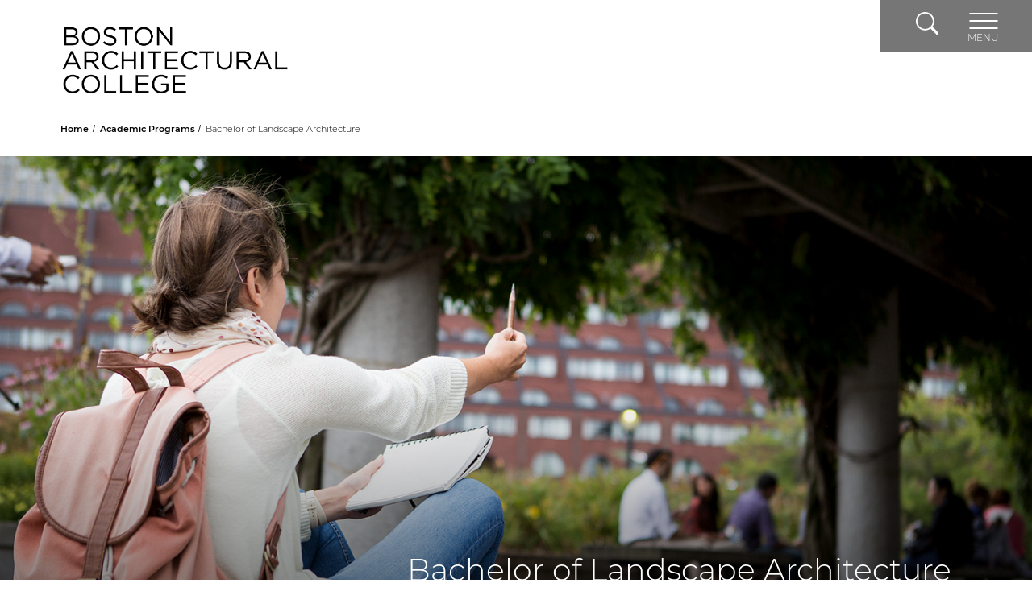

--- FILE ---
content_type: text/html; charset=utf-8
request_url: https://the-bac.edu/academic-programs/bachelor-of-landscape-architecture
body_size: 49602
content:



<!DOCTYPE html>
<html lang="en-US">
<head>
    <meta charset="UTF-8" />
    
        <!-- xID: x548 -->
            <link rel="shortcut icon" type="image/x-icon" href="/Images/General/buttons/favcon_bac-01.jpg" />
        <title>Bachelor of Landscape Architecture | The BAC</title>
        <meta name="viewport" content="width=device-width, initial-scale=1.0" />
        <meta name="description" content="The BAC&#39;s Bachelor of Landscape Architecture (BLA) is an accredited, 4-year undergraduate first-professional degree that initiates the path to become a licensed landscape architect." />
        <meta name="keywords" content="" />
        <meta name="robots" content="" />
        <meta property="og:title" content="Bachelor of Landscape Architecture" />
        <meta property="og:type" content="website" />
        <meta property="og:description" content="The BAC&#39;s Bachelor of Landscape Architecture (BLA) is an accredited, 4-year undergraduate first-professional degree that initiates the path to become a licensed landscape architect." />
        <meta name="twitter:card" content="summary" />
        <meta name="twitter:title" content="Bachelor of Landscape Architecture" />
        <meta name="twitter:description" content="The BAC&#39;s Bachelor of Landscape Architecture (BLA) is an accredited, 4-year undergraduate first-professional degree that initiates the path to become a licensed landscape architect." />
        <meta name="twitter:creator" content="https://twitter.com/TheBACBoston" />

        <base href="https://the-bac.edu/" />
    <link href="/Content/css/bootstrap.min.css" rel="stylesheet"/>

    <link href="/Content/css/all.min.css" rel="stylesheet"/>

    <link href="/Content/css/reset.css" rel="stylesheet"/>

    <link href="/Content/css/style.css" rel="stylesheet"/>

    <link href="/Content/css/media-767.css" rel="stylesheet"/>

    <link href="/Content/css/media.css" rel="stylesheet"/>

    <link href="/Content/css/jquery-ui.min.css" rel="stylesheet"/>

    <link href="/Content/css/semantic.css" rel="stylesheet"/>

    <link href="/Content/css/igx-styles.css" rel="stylesheet"/>

    <link href="/Content/css/styles-updates.css" rel="stylesheet"/>





<!-- Google Tag Manager -->
<script>(function(w,d,s,l,i){w[l]=w[l]||[];w[l].push({'gtm.start':
new Date().getTime(),event:'gtm.js'});var f=d.getElementsByTagName(s)[0],
j=d.createElement(s),dl=l!='dataLayer'?'&l='+l:'';j.async=true;j.src=
'https://www.googletagmanager.com/gtm.js?id='+i+dl;f.parentNode.insertBefore(j,f);
})(window,document,'script','dataLayer','GTM-PZLNHN');</script>
<!-- End Google Tag Manager -->

<!-- AB: Test Head Script (Site Control x96) -->
</head>
        <body class=" ">
<!-- Google Tag Manager (noscript) -->
<noscript><iframe src="https://www.googletagmanager.com/ns.html?id=GTM-PZLNHN"
height="0" width="0" style="display:none;visibility:hidden"></iframe></noscript>
<!-- End Google Tag Manager (noscript) -->
            


<div class="alert-section">

    
    
  
</div>
    <!-- / Alert Section-->
    <div class="skipnav">
        <a href="#siteHeader">Skip to Header</a>
        <a href="#mainContent">Skip to main content</a>
        <a href="#siteFooter">Skip to footer </a>
    </div>
    <header id="siteHeader" class="header-2" region="header">
        <div class="container">

            <a class="navbar-brand" href="/">
                		<img  src="/Images/Logos/bac_hero_logo_black-01.png" alt="BAC logo"   />

                <span class="sr-only">Header Logo</span>

            </a>

            <nav class="navbar navbar-collapse">
           
                <div class="search-container">
                    <form action="/search" method="GET">
                        <input type="search" aria-label="Site Search" name="terms" title="Site Search" class="search-input" placeholder="Search:">
                        <button type="submit">
                            <img src="/Content/img/arrow--dark.svg" role="presentation" alt="search bar arrow " />
                        </button>
                    </form>
                </div>
                <div class="btnContainer">
                    <a href="#" class="search-button">
                        <svg viewBox="0 0 16 16" class="bi bi-search" fill="currentColor" xmlns="http://www.w3.org/2000/svg">
                            <path fill-rule="evenodd" d="M10.442 10.442a1 1 0 0 1 1.415 0l3.85 3.85a1 1 0 0 1-1.414 1.415l-3.85-3.85a1 1 0 0 1 0-1.415z" />
                            <path fill-rule="evenodd" d="M6.5 12a5.5 5.5 0 1 0 0-11 5.5 5.5 0 0 0 0 11zM13 6.5a6.5 6.5 0 1 1-13 0 6.5 6.5 0 0 1 13 0z" />
                        </svg>
                        <span class="sr-only">Search</span>
                    </a>
                    <button class="navbar-toggler collapsed" type="button" data-toggle="collapse" data-target="#collapsingNavbar" aria-expanded="false" aria-label="Toggle navigation">
                     
                        <svg class="menu-bars" viewBox="0 0 80 45" fill="currentColor" xmlns="http://www.w3.org/2000/svg">
                            <g stroke="none" stroke-width="1" fill="none" fill-rule="evenodd">
                                <g transform="translate(2.500000, 2.000000)" stroke="#FFFFFF" stroke-linecap="round" stroke-width="4">
                                    <line x1="6.59194921e-17" y1="0.5" x2="75" y2="0.5" id="Line"></line>
                                    <line x1="6.59194921e-17" y1="20.5" x2="75" y2="20.5" id="Line"></line>
                                    <line x1="6.59194921e-17" y1="40.5" x2="75" y2="40.5" id="Line"></line>
                                </g>
                            </g>
                        </svg>
                        <svg class="menu-close--light" viewBox="0 0 43 44" xmlns="http://www.w3.org/2000/svg">
                            <g stroke="none" stroke-width="1" fill="none" fill-rule="evenodd">
                                <g transform="translate(2.500000, 2.000000)" stroke="#FFFFFF" stroke-linecap="round" stroke-width="4">
                                    <line x1="0" y1="39.1837662" x2="38.1837662" y2="1" id="Line"></line>
                                    <line x1="0" y1="0" x2="37.4766594" y2="37.4766594" id="Line"></line>
                                </g>
                            </g>
                        </svg>
                        <span>MENU</span>
                    </button>
                </div>
                <div class="navbar-collapse collapse navbar-dark bg-primary" id="collapsingNavbar">
                    <div class="container">
                            <div class="col-md-6 col-lg-3 col-12">
                                <ul>
                                    <li class="nav-item dropdown">
                                        <a href="#" class="dropdown-toggle" id="navbarDropdown-1" role="button" data-toggle="dropdown" aria-haspopup="true" aria-expanded="false"></a>
                                        <span class="nav-link">Academic Programs</span>
                                            <ul class="dropdown-menu" aria-labelledby="navbarDropdown-1">
                                                        <li class="nav-item">
                                                                <a href="/academic-programs"  class="nav-link"   title="Degree Programs">
        Degree Programs
    </a>

                                                        </li>
                                                        <li class="nav-item">
                                                                <a href="/online-offerings"  class="nav-link"   title="Online Offerings">
        Online Offerings
    </a>

                                                        </li>
                                                        <li class="nav-item">
                                                                <a href="/areas-of-study"  class="nav-link"   title="Areas of Study">
        Areas of Study
    </a>

                                                        </li>
                                                        <li class="nav-item">
                                                                <a href="/study-career-combined/practice-learn-through-experience"  class="nav-link"   title="Practice">
        Practice
    </a>

                                                        </li>
                                                        <li class="nav-item">
                                                                <a href="/continuing-education"  class="nav-link"   title="Continuing Education">
        Continuing Education
    </a>

                                                        </li>
                                                        <li class="nav-item">
                                                                <a href="/pre-college"  class="nav-link"   title="Pre-College">
        Pre-College
    </a>

                                                        </li>
                                            </ul>

                                    </li>
                                </ul>
                            </div>
                            <div class="col-md-6 col-lg-3 col-12">
                                <ul>
                                    <li class="nav-item dropdown">
                                        <a href="#" class="dropdown-toggle" id="navbarDropdown-2" role="button" data-toggle="dropdown" aria-haspopup="true" aria-expanded="false"></a>
                                        <span class="nav-link">Admissions & FinAid</span>
                                            <ul class="dropdown-menu" aria-labelledby="navbarDropdown-2">
                                                        <li class="nav-item">
                                                                <a href="/how-to-apply"  class="nav-link"   title="How to Apply">
        How to Apply
    </a>

                                                        </li>
                                                        <li class="nav-item">
                                                                <a href="/financial-aid"  class="nav-link"   title="Financial Aid">
        Financial Aid
    </a>

                                                        </li>
                                                        <li class="nav-item">
                                                                <a href="/tuition-and-fees"  class="nav-link"   title="Tuition & Fees">
        Tuition & Fees
    </a>

                                                        </li>
                                                        <li class="nav-item">
                                                                <a href="/transfer-students"  class="nav-link"   title="Transfer">
        Transfer
    </a>

                                                        </li>
                                                        <li class="nav-item">
                                                                <a href="/international-students"  class="nav-link"   title="International Students">
        International Students
    </a>

                                                        </li>
                                                        <li class="nav-item">
                                                                <a href="/visiting-the-bac"  class="nav-link"   title="Visiting the BAC">
        Visiting the BAC
    </a>

                                                        </li>
                                            </ul>

                                    </li>
                                </ul>
                            </div>
                            <div class="col-md-6 col-lg-3 col-12">
                                <ul>
                                    <li class="nav-item dropdown">
                                        <a href="#" class="dropdown-toggle" id="navbarDropdown-3" role="button" data-toggle="dropdown" aria-haspopup="true" aria-expanded="false"></a>
                                        <span class="nav-link">The BAC Experience</span>
                                            <ul class="dropdown-menu" aria-labelledby="navbarDropdown-3">
                                                        <li class="nav-item">
                                                                <a href="/study-career-combined"  class="nav-link"   title="Study & Career Combined">
        Study & Career Combined
    </a>

                                                        </li>
                                                        <li class="nav-item">
                                                                <a href="/life-in-boston"  class="nav-link"   title="Life in Boston">
        Life in Boston
    </a>

                                                        </li>
                                                        <li class="nav-item">
                                                                <a href="/student-life"  class="nav-link"   title="Student Life">
        Student Life
    </a>

                                                        </li>
                                                        <li class="nav-item">
                                                                <a href="/info-for/campus-and-community"  class="nav-link"   title="Campus and Community">
        Campus and Community
    </a>

                                                        </li>
                                                        <li class="nav-item">
                                                                <a href="/info-for/campus-and-community/library"  class="nav-link"   title="Library">
        Library
    </a>

                                                        </li>
                                                        <li class="nav-item">
                                                                <a href="/info-for/alumni"  class="nav-link"   title="Alumni">
        Alumni
    </a>

                                                        </li>
                                            </ul>

                                    </li>
                                </ul>
                            </div>
                            <div class="col-md-6 col-lg-3 col-12">
                                <ul>
                                    <li class="nav-item dropdown">
                                        <a href="#" class="dropdown-toggle" id="navbarDropdown-4" role="button" data-toggle="dropdown" aria-haspopup="true" aria-expanded="false"></a>
                                        <span class="nav-link">About the BAC</span>
                                            <ul class="dropdown-menu" aria-labelledby="navbarDropdown-4">
                                                        <li class="nav-item">
                                                                <a href="/our-story"  class="nav-link"   title="Our Story">
        Our Story
    </a>

                                                        </li>
                                                        <li class="nav-item">
                                                                <a href="/leadership"  class="nav-link"   title="Leadership">
        Leadership
    </a>

                                                        </li>
                                                        <li class="nav-item">
                                                                <a href="/employment"  class="nav-link"   title="Employment">
        Employment
    </a>

                                                        </li>
                                                        <li class="nav-item">
                                                                <a href="/compliance"  class="nav-link"   title="Compliance">
        Compliance
    </a>

                                                        </li>
                                                        <li class="nav-item">
                                                                <a href="/contact-us"  class="nav-link"   title="Contact Us">
        Contact Us
    </a>

                                                        </li>
                                            </ul>

                                    </li>
                                </ul>
                            </div>
                                                    <ul class="col-12 horiz-links">
                                        <li>    <a href="/info-for/campus-and-community/lecture-series"  class="nav-link"   title="Lecture Series">
        Lecture Series
    </a>
</li>
                                        <li>    <a href="/news-index"  class="nav-link"   title="News">
        News
    </a>
</li>
                                        <li>    <a href="/events-index"  class="nav-link"   title="Events">
        Events
    </a>
</li>
                                        <li>    <a href="/giving"  class="nav-link"   title="Giving">
        Giving
    </a>
</li>
                                        <li>    <a href="/login"  class="nav-link"   title="Login">
        Login
    </a>
</li>
                                        <li>    <a href="/info-for"  class="nav-link"   title="Info For">
        Info For
    </a>
</li>
                            </ul>
                    </div>
                </div>
            </nav>
        </div>
    </header>



<main class="container-fluid">
    <div class="container">
    <div class="row breadRow">
        <div>
            <nav aria-label="Breadcrumb" class="breadcrumb">
                <ol>
                    <li>
    <a href="/"     title="Home">
        Home
    </a>
                    </li>
                    <li>
    <a href="/academic-programs"     title="Academic Programs">
        Academic Programs
    </a>
                    </li>
                    <li>
    <a href="/academic-programs/bachelor-of-landscape-architecture"   aria-current="page"  title="Bachelor of Landscape Architecture">
        Bachelor of Landscape Architecture
    </a>
                    </li>
                </ol>
            </nav>
        </div>
    </div>

    </div>
            <section class="row no-gutters mb-0">
                <div class=" col-12">
                    <div class="hero-interior hero-gradient">
                        		<img  src="/Images/Departments/Landscape%20Architecture/BLA/bla_hero.jpg" alt="girl drawing at the park"   />

                    </div>
                    <div class="bottom-right">
                        <h1 >Bachelor of Landscape Architecture</h1>
                    </div>
                </div>
            </section>


        <aside class="container sub-nav-container">
            <nav class="subnav" style="margin-left: -180px;">
                <a href="#" class="subnav-toggle">
                    <img src="Content/img/sub-menu-dots--light.svg" role="presentation" alt="menu dots">
Related Pages                    <span class="sr-only">Toggle Related Pages</span>
                </a>

                <ul class="collapsed">

    <li >
    <a href="/academic-programs/bachelor-of-architecture"     title="Bachelor of Architecture">
        Bachelor of Architecture
    </a>

    </li>
    <li >
    <a href="/academic-programs/bachelor-of-science-in-architecture"     title="Bachelor of Science in Architecture">
        Bachelor of Science in Architecture
    </a>

    </li>
    <li >
    <a href="/academic-programs/online-bachelor-of-science-in-architecture"     title="Online Bachelor of Science in Architecture">
        Online Bachelor of Science in Architecture
    </a>

    </li>
    <li >
    <a href="/academic-programs/bachelor-of-interior-architecture"     title="Bachelor of Interior Architecture">
        Bachelor of Interior Architecture
    </a>

    </li>
    <li class="currentPage">
    <a href="/academic-programs/bachelor-of-landscape-architecture"  class="currentPage"   title="Bachelor of Landscape Architecture">
        Bachelor of Landscape Architecture
    </a>
                <ul>
    <li >
    <a href="/academic-programs/bachelor-of-landscape-architecture/bachelor-of-landscape-architecture-curriculum"     title="Bachelor of Landscape Architecture Curriculum">
        Bachelor of Landscape Architecture Curriculum
    </a>

    </li>
                </ul>

    </li>
    <li >
    <a href="/academic-programs/bachelor-of-design-studies"     title="Bachelor of Design Studies">
        Bachelor of Design Studies
    </a>

    </li>
    <li >
    <a href="/academic-programs/master-of-architecture"     title="Master of Architecture">
        Master of Architecture
    </a>

    </li>
    <li >
    <a href="/academic-programs/master-of-interior-architecture"     title="Master of Interior Architecture">
        Master of Interior Architecture
    </a>

    </li>
    <li >
    <a href="/academic-programs/master-of-landscape-architecture"     title="Master of Landscape Architecture">
        Master of Landscape Architecture
    </a>

    </li>
    <li >
    <a href="/academic-programs/two-year-master-of-landscape-architecture"     title="Master of Landscape Architecture Advanced Placement">
        Master of Landscape Architecture Advanced Placement
    </a>

    </li>
    <li >
    <a href="/academic-programs/master-of-design-studies-in-design-for-human-health"     title="Master of Design Studies in Design for Human Health">
        Master of Design Studies in Design for Human Health
    </a>

    </li>
    <li >
    <a href="/academic-programs/master-of-design-studies-in-historic-preservation"     title="Master of Design Studies in Historic Preservation">
        Master of Design Studies in Historic Preservation
    </a>

    </li>
    <li >
    <a href="/academic-programs/master-of-design-studies-in-real-estate-development"     title="Master of Design Studies in Real Estate Development">
        Master of Design Studies in Real Estate Development
    </a>

    </li>
    <li >
    <a href="/academic-programs/master-of-design-studies-in-sustainable-design"     title="Master of Design Studies in Sustainable Design">
        Master of Design Studies in Sustainable Design
    </a>

    </li>
    <li >
    <a href="/academic-programs/master-of-design-studies-in-urban-design"     title="Master of Design Studies in Urban Design">
        Master of Design Studies in Urban Design
    </a>

    </li>
                </ul>
            </nav>
        </aside>





    <section class="row intro-txt contentWidth" id="mainContent">
        <div class="col-12">
            <h1 class="mobile-only">Bachelor of Landscape Architecture</h1>
            <p>The BAC's Bachelor of Landscape Architecture (BLA) is an 8 semester undergraduate first-professional degree&nbsp;<a href="/compliance/accreditation" title="Accreditation">accredited&nbsp;by the Landscape Architectural Accreditation Board</a><a href="/compliance/accreditation" title="Accreditation">&nbsp;</a>that initiates the path to become a licensed landscape architect.&nbsp;</p>
<p>The program is based on an interdisciplinary foundation experience and a balance of liberal studies that reinforce the academic and professional curriculum. The Bachelor of Landscape Architecture courses provide a concurrent academic and practice curriculum as a method of delivering applied, integrated learning, where intellectual growth and practice readiness are simultaneously taught.</p>

    <div class="row" id="x4078" >
        <div class="col-12 pd-btm button-group">
    <a href="https://the-bac.edu/academic-programs#x1947"  class="btn btn-primary"   title="Undergrad Programs">
        Undergrad Programs
    </a>
    <a href="/visiting-the-bac"  class="btn btn-primary"   title="Visit the BAC">
        Visit the BAC
    </a>
    <a href="/continuing-education/certificates"  class="btn btn-primary"   title="View Certificates">
        View Certificates
    </a>
        </div>
    </div>

            
        </div>
    </section>




<div class="tray--wrapper tray--wrapper--background--color"   >
    <section class="container" id="x567" >
        <div class="row mb-30">
            <div class="col-lg-6 col-12 order-sm-1">
                <figure class="img-w-caption">
                        <div class="ratio--4-3">
                            <div class="igx--cover-image">
                                		<img  src="/Images/Departments/Landscape%20Architecture/BLA/BLA%202024%20Student%20Work%20Updates/Fernando_Sousa_BLA_22_550x413.png" alt="Fernando Sousa, BLA&#39;22, student work."   />

                            </div>
                        </div>
                                            <figcaption >Fernando Sousa, BLA'22</figcaption>
                </figure>
            </div>
            <div class="col-lg-6 col-12 body-text order-sm-2" >
                    <h2>The BAC Difference</h2>
                <ul>
<li><strong>First step to licensure</strong>: Earning your BLA is the primary step on the path to earning professional licensure.</li>
<li><strong>Study with working professionals</strong>: Our faculty are leaders in the field and bring current perspectives on landscape architecture into the classroom.</li>
<li><strong>Network across the College</strong>: During your first two semesters (known as Foundation), you will learn the fundamentals of design in interdisciplinary studios with students from across the BAC's four academic areas.</li>
<li><strong>Explore the world of landscape architecture</strong>: You&rsquo;ll have multiple opportunities to learn through travel studios, guest lectures, collaborative projects, and professional student groups.</li>
</ul>

            </div>
        </div>
    </section>

</div>
<div class="tray--wrapper tray--wrapper--background--color"   >
    <section class="container" id="x911" >
        <div class="row mb-30">
            <div class="col-lg-6 col-12 order-sm-2">
                <figure class="img-w-caption">
                        <div class="ratio--4-3">
                            <div class="igx--cover-image">
                                		<img  src="/Images/Departments/Landscape%20Architecture/BLA/BLA%202024%20Student%20Work%20Updates/Yasmina_Hamdan_BLA%20_24_550x413.png" alt="Yasmina Hamdan, BLA&#39;24, thesis work titled: An Urban Forest: Planning for Sea Level Rise in Dorchester, MA."   />

                            </div>
                        </div>
                                            <figcaption >Yasmina Hamdan, BLA'24</figcaption>
                </figure>
            </div>
            <div class="col-lg-6 col-12 body-text order-sm-1" >
                    <h2>Innovative Curriculum</h2>
                <ul>
<li>Through studio work in urban design, planning, and site design, students gain knowledge of natural and constructed systems that shape sustainable urban spaces.&nbsp;</li>
<li>Design concepts are supported by media and technology courses, providing representation skills and construction technology expertise.</li>
<li>Learn through travel studios, guest lectures, collaborative projects, and professional student groups, such as the student chapter of the <a href="https://www.asla.org/">American Society of Landscape Architects</a> (SASLA, ASLA).</li>
<li>The BAC partners with over 350 design firms and community constituents, allowing students to <a href="/study-career-combined/practice-learn-through-experience" title="Practice/Learn through Experience ">work while conducting academic studies.</a></li>
</ul>

                    <div class="row mobile-20">
                        <div class="col-12">
                            <div class="details">
                                    <a href="/academic-programs/bachelor-of-landscape-architecture/bachelor-of-landscape-architecture-curriculum"     title="Program Details">
        Program Details
    </a>

                            </div>
                        </div>
                    </div>
            </div>
        </div>
    </section>

</div>

<div class="mosaic" id="x2956" >
        <div class="mosaic__row ">

                        <div class="mosaic__tile mosaic__tile--double">
                            <div class="mosaic__image center-top-image" >
                                <div class="img-wrap">
                                    		<img  src="/Images/Departments/Landscape%20Architecture/BLA/BLA%202024%20Student%20Work%20Updates/Yasmina_Hamdan_BLA%20_24_1296x648_2.png" alt="Yasmina Hamdan, BLA&#39;24, thesis work titled: An Urban Forest: Planning for Sea Level Rise in Dorchester, MA."   />

                                </div>
                            </div>
                                <a href="https://bac.canto.com/v/GradExhibit2024/landing?viewIndex=1" target="_blank"    title="2024 Graduate Exhibit">
        2024 Graduate Exhibit
    </a>

                                <div class="mosaic__title">
                                    Yasmina Hamdan, BLA'24
                                </div>
                        </div>
                        <div class="mosaic__tile mosaic__tile--double">
                            <div class="mosaic__image center-top-image" >
                                <div class="img-wrap">
                                    		<img  src="/Images/Departments/Landscape%20Architecture/BLA/BLA%202022%20Student%20Work%20Update/BLA21_Qianyun_Wei_2.jpg" alt="Qianyun Wei, BLA&#39;21."   />

                                </div>
                            </div>
                                <a href="https://bac.canto.com/v/GradExhibit2024/landing?viewIndex=1" target="_blank"    title="2024 Graduate Exhibit">
        2024 Graduate Exhibit
    </a>

                                <div class="mosaic__title">
                                    Qianyun Wei, BLA'21
                                </div>
                        </div>
        </div>
        <div class="mosaic__row ">

        </div>
        <div class="mosaic__row ">

        </div>
</div>
    <section class="row bg-lt-gray no-gutters" style="background-color:" id="x3416" >
        <div class="contentWidth2 col-12">
            <h2>STEM-OPT for International Students</h2>
            <p>International students in the Bachelor of&nbsp; Landscape Architecture program may be able to extend their time in the United States to pursue degree-related work experience for up to three years. To learn more contact International Student Services at <a href="mailto:iss@the-bac.edu" title="Email International Student Services" target="_blank" rel="noopener">ISS@the-bac.edu.</a></p>
        </div>
    </section>

<div class="mosaic" id="x2955" >
        <div class="mosaic__row ">

                        <div class="mosaic__tile mosaic__tile--double">
                            <div class="mosaic__image center-top-image" >
                                <div class="img-wrap">
                                    		<img  src="/Images/Departments/Landscape%20Architecture/BLA/BLA%202024%20Student%20Work%20Updates/Fernando_Sousa_BLA_22_1296x648.png" alt="Fernando Sousa, BLA&#39;22, student work."   />

                                </div>
                            </div>
                                <a href="https://bac.canto.com/v/GradExhibit2024/landing?viewIndex=1" target="_blank"    title="2024 Graduate Exhibit">
        2024 Graduate Exhibit
    </a>

                                <div class="mosaic__title">
                                    Fernando Sousa, BLA'22
                                </div>
                        </div>
                        <div class="mosaic__tile mosaic__tile--double">
                            <div class="mosaic__image center-top-image" >
                                <div class="img-wrap">
                                    		<img  src="/Images/Departments/Landscape%20Architecture/BLA/BLA%202022%20Student%20Work%20Update/BLA_Fernando%20Sousa_2.JPG" alt="Fernando Sousa, BLA."   />

                                </div>
                            </div>
                                <a href="https://bac.canto.com/v/GradExhibit2024/landing?viewIndex=1" target="_blank"    title="2024 Graduate Exhibit">
        2024 Graduate Exhibit
    </a>

                                <div class="mosaic__title">
                                    Fernando Sousa, BLA'22.
                                </div>
                        </div>
        </div>
        <div class="mosaic__row ">

        </div>
        <div class="mosaic__row ">

        </div>
</div>
    <section class="row bg-lt-gray no-gutters" style="background-color:" id="x1893" >
        <div class="contentWidth2 col-12">
            <h2>Career Options</h2>
            <p>The BLA is your first step toward professional licensure that allows you to become a practicing landscape architect. While pursuing your license requires additional years of education and practice, you are also prepared for a variety of careers, such as:</p>
<ul>
<li>Landscape architecture</li>
<li>City planning</li>
<li>Ecological design</li>
<li>Landscape urbanism</li>
</ul>
        </div>
    </section>

<div class="mosaic" id="x2954" >
        <div class="mosaic__row ">

                        <div class="mosaic__tile mosaic__tile--double">
                            <div class="mosaic__image center-top-image" >
                                <div class="img-wrap">
                                    		<img  src="/Images/Departments/Landscape%20Architecture/BLA/BLA%202024%20Student%20Work%20Updates/Ryan_Morales_BLA_x1296x648.png" alt="Ryan Morales, BLA, student work."   />

                                </div>
                            </div>
                                <a href="https://bac.canto.com/v/GradExhibit2024/landing?viewIndex=1" target="_blank"    title="2024 Graduate Exhibit">
        2024 Graduate Exhibit
    </a>

                                <div class="mosaic__title">
                                    Ryan Morales, BLA
                                </div>
                        </div>
                        <div class="mosaic__tile mosaic__tile--double">
                            <div class="mosaic__image center-top-image" >
                                <div class="img-wrap">
                                    		<img  src="/Images/Departments/Landscape%20Architecture/BLA/BLA%202024%20Student%20Work%20Updates/Yasmina_Hamdan_BLA%20_24_1296x648_1.png" alt="Yasmina Hamdan, BLA&#39;24, thesis work titled: An Urban Forest: Planning for Sea Level Rise in Dorchester, MA."   />

                                </div>
                            </div>
                                <a href="https://bac.canto.com/v/GradExhibit2024/landing?viewIndex=1" target="_blank"    title="2024 Graduate Exhibit">
        2024 Graduate Exhibit
    </a>

                                <div class="mosaic__title">
                                    Yasmina Hamdan, BLA'24
                                </div>
                        </div>
        </div>
        <div class="mosaic__row ">

        </div>
        <div class="mosaic__row ">

        </div>
</div>
    <div class="tray tray--quote tray--quote--left tray--light-gray"  id="x560" >
        <div class="container">
            <div class="row">
                <div class="col">
                    <div class="quote">
                        <div class="quote__text">
                            <blockquote>
                                The BAC is the keystone for a design amateur to become a responsible and confident professional through its work study program.
                            </blockquote>
                            <div class="quote__by-line">
                                <p>Saket Patel </p>
                            </div>
                        </div>
                        <div class="quote__image">
                            		<img  src="/Images/General/648x648/648_6.jpg" alt=""   />

                        </div>
                    </div>
                </div>
            </div>
        </div>
    </div>
    <!-- / Quote Tray -->
        <section class="container mt-50 " id="x559" >
            <div class="row igx-three-up three-up">

                    <article class="col-md-6 col-12 article">
                        <a href="/academic-programs/bachelor-of-architecture">
                            <div class="bgDDGray">
                                <div class="bkImg2 ratio--4-3">
                                    <div class="igx--cover-image">
                                        		<img src="/Images/Departments/Architecture/BArch/b_arch_thumbnail.jpg" alt="girl happy about her architecture model"   />

                                    </div>
                                </div>
                            </div>

                            <div class="bgGray">
                                                                <div class="details">Bachelor of Architecture</div>
                            </div>
                        </a>
                    </article>
                    <article class="col-md-6 col-12 article">
                        <a href="/academic-programs/master-of-landscape-architecture">
                            <div class="bgDDGray">
                                <div class="bkImg2 ratio--4-3">
                                    <div class="igx--cover-image">
                                        		<img src="/Images/Departments/Landscape%20Architecture/MLA/m_landscape_arch_thumbnail.jpg" alt="3 pencils on drawing"   />

                                    </div>
                                </div>
                            </div>

                            <div class="bgGray">
                                                                <div class="details">Master of Landscape Architecture</div>
                            </div>
                        </a>
                    </article>
            </div>
        </section>
    <section class="container" id="x1998" >
        <div class="row">
            <div class="col-12 ">
                    <div class="tray tray--stats">
                            <div class="stat">
                                <div class="stat__header">91%</div>
                                <div class="stat__body"><p>of BAC graduates are working in the design field</p></div>
                            </div>
                            <div class="stat">
                                <div class="stat__header">27%</div>
                                <div class="stat__body"><p>of BAC Students are International</p></div>
                            </div>
                        
                    </div>
            </div>
        </div>
    </section>
    <section class="container" id="" >
        <div class="row no-gutters mb-30">
            <div class="text-center contentWidth2">
                                                    <div class="center-container">
                        <div class="button-group">
    <a href="https://the-bac.edu/academic-programs#x1947"  class="btn btn-primary"   title="Undergrad Programs">
        Undergrad Programs
    </a>
    <a href="/visiting-the-bac"  class="btn btn-primary"   title="Visit the BAC">
        Visit the BAC
    </a>
    <a href="/continuing-education/certificates"  class="btn btn-primary"   title="View Certificates">
        View Certificates
    </a>
                        </div>
                    </div>

            </div>
        </div>
    </section>




</main>
        <footer id="siteFooter" class="container-fluid text">
             <div class="footer-background-image igx--cover-image">
                 		<img  src="/Images/General/horizontal%20background/footer_map-01.jpg" alt="boston map vector"   />

             </div>

            <div class="container">
                <div class="footer-container">
                    <div class="footer-row">
                        <a href="#" class="footer-logo">
                            		<img  src="/Images/Logos/bac_footer_logo-01.png" alt="BAC logo"   />

                        </a>

                            <nav class="footer-social-media-links" aria-label="Social media links">
                                    <a href="https://www.linkedin.com/school/boston-architectural-college/" class="fab fa-linkedin-in" target="_blank">
                                        <span class="sr-only">LinkedIn</span>
                                    </a>
                                    <a href="https://www.instagram.com/thebacboston/?hl=en" class="fab fa-instagram" target="_blank">
                                        <span class="sr-only">Instagram</span>
                                    </a>
                                    <a href="https://www.youtube.com/channel/UCpbOzhrj82aGnyUSQLSbw3Q" class="fab fa-youtube" target="_blank">
                                        <span class="sr-only">YouTube</span>
                                    </a>
                                    <a href="https://twitter.com/TheBACBoston" class="fab fa-twitter" target="_blank">
                                        <span class="sr-only">Twitter</span>
                                    </a>
                                    <a href="https://www.facebook.com/theBACBoston/" class="fab fa-facebook-f" target="_blank">
                                        <span class="sr-only">Facebook</span>
                                    </a>
                                    <a href="https://www.tiktok.com/@thebacboston" class="fab fa-tiktok" target="_blank">
                                        <span class="sr-only">TikTok</span>
                                    </a>
                            </nav>
                    </div>

                    <div class="footer-row footer-row--uls">
                        <div class="footer-item">
                            <div class="h2">Campus</div>
                            <address>
                                <a href="https://goo.gl/maps/4rFQyeTixrGAyFM88">320 Newbury Street<br>Boston, MA 02115<br></a>
                                <a href="tel:"> </a>
                            </address>
                        </div>
                            <div class="footer-item">
                                <div class="h2">Explore</div>
                                    <ul>
                                                <li>
                                                        <a href="/info-for/campus-and-community/exhibits-at-the-mccormick-gallery"  class="nav-link"   title="McCormick Gallery">
        McCormick Gallery
    </a>

                                                </li>
                                                <li>
                                                        <a href="/info-for/current-students/bac-merchandise"  class="nav-link"   title="BAC Merchandise">
        BAC Merchandise
    </a>

                                                </li>
                                                <li>
                                                        <a href="https://www.youtube.com/watch?v=h6Q0xXzWpWQ&amp;feature=youtu.be" target="_blank" class="nav-link"   title="The BAC Virtual Tour">
        The BAC Virtual Tour
    </a>

                                                </li>
                                                <li>
                                                        <a href="/contact-us" target="_blank" class="nav-link"   title="Contact Us">
        Contact Us
    </a>

                                                </li>
                                                <li>
                                                        <a href="/directory-index"  class="nav-link"   title="Directory">
        Directory
    </a>

                                                </li>
                                    </ul>
                            </div>
                            <div class="footer-item">
                                <div class="h2">Resources</div>
                                    <ul>
                                                <li>
                                                        <a href="/compliance/public-safety/covid19-resources"  class="nav-link"   title="COVID19 Info">
        COVID19 Info
    </a>

                                                </li>
                                                <li>
                                                        <a href="/info-for/current-students/registrar/academic-calendar"  class="nav-link"   title="Academic Calendar">
        Academic Calendar
    </a>

                                                </li>
                                                <li>
                                                        <a href="/compliance/accreditation"  class="nav-link"   title="Accreditation">
        Accreditation
    </a>

                                                </li>
                                                <li>
                                                        <a href="/compliance/accessibility"  class="nav-link"   title="Accessibility">
        Accessibility
    </a>

                                                </li>
                                                <li>
                                                        <a href="/compliance/public-safety"  class="nav-link"   title="Public Safety">
        Public Safety
    </a>

                                                </li>
                                                <li>
                                                        <a href="/compliance/policies-and-protocols"  class="nav-link"   title="Policies">
        Policies
    </a>

                                                </li>
                                    </ul>
                            </div>
                    </div>
                    <div class="footer-row">
                        <p class="copyright">© 2026 Boston Architectural College</p>
                    </div>
                </div>
            </div>

<!-- AB: Test Footer Script (Site Control x96) -->
        </footer>
        <!-- Modal For Faculty -->
        <div class="modal fade" id="faculty-a" tabindex="-1" role="dialog" aria-hidden="true">
            <div class="modal-dialog" role="document">
                <div class="modal-content" id="ajax-modal-content">
                    
                </div>
            </div>
        </div>
        <script>

    function GetPersonPage(List) {
    $.ajax({
        url: '/Faculty/GetPersonDetails',
        type: 'post',
        data: {
            "pageId": List.toString(),

        },
        beforeSend: function () {
            // clear ajax results
            document.getElementById("ajax-modal-content").innerHTML = "";
            var ajaxLoader = '<p class="big"><i class="fa fa-spinner fa-spin" aria-hidden="true"></i></p>';
            $("#ajax-modal-content").html(ajaxLoader); // display loader until request complete


        },
        success: function (data) {
            $("#ajax-modal-content").html('');
            $("div#ajax-modal-content").append(data); // display ajax results

            setTimeout(function () {

            }, 1500);
        },
        error: function (xhr, ajaxOptions, thrownError) {
            var errorMsg = '<div id="person-listing-error" class="row"><div class="col-sm-9"><p>There was an error loading profile page.</p></div></div>';
            $("div#ajax-modal-content").append(errorMsg); // display error text
        },

    });
}

        </script>



            
            
            <script src="/Content/js/3.5.1.min.js"></script>

            <script src="/Content/js/jquery-ui.min.js"></script>

            <script src="/Content/js/bootstrap.bundle.min.js"></script>

            <script src="/Content/js/semantic.min.js"></script>

            <script src="/Content/js/match-height.js"></script>

            <script src="/Content/js/igx-main.js"></script>

            <script src="/Content/js/jquery.ellipsis.min.js"></script>

            <script src="/Content/js/main.js"></script>

            <script src="/Content/js/igx-dev.js"></script>

        
        </body>

</html>


--- FILE ---
content_type: text/css
request_url: https://the-bac.edu/Content/css/media.css
body_size: 858
content:
@media (max-width: 560px) {
  .sectionWOverlay .container .h1 {
    font-size: 45px;
    line-height: 50px;
  }
  .statSection ul li,
  .fourColumns a,
  .program-list a,
  .statSection.inner li[class^="col-"] {
    width: 100%;
    margin: 3px 0px;
  }
  .featuredSection-two-img .featuredImg .featuredSection-multiImage {
    width: 100%;
    height: 400px !important;
  }
  .featuredSection-two-img .featuredImg {
    margin: 5px 0px;
  }
  .footer-box {
    width: calc(100% - 0px) !important;
    margin: 0px !important;
    padding: 0px 0px;
  }
  .footer-box:nth-of-type(2) {
    padding: 0px 0px 0px 0px;
  }
  .statSection img {
    display: block;
    margin: 20px auto 0px;
  }
  .navbar .container-fluid {
    padding: 0 10px;
  }

  .container > .navbar-header,
  .container-fluid > .navbar-header,
  .container > .navbar-collapse,
  .container-fluid > .navbar-collapse {
    margin: 0px;
  }

  .hero .slider-item img {
    min-height: 400px;
    -o-object-fit: cover;
    object-fit: cover;
  }
  /* .navbar.fixed-header {
    padding: 0px;
  } */
  .navbar-primary .navbar-brand,
  .navbar.fixed-header .navbar-brand {
    /* padding: 15px 0px 0px; */
  }
  .featuredText {
    padding: 0px 20px 30px;
  }
  .featuredTextInner {
    background: #fff;
    margin-top: -30px;
    padding: 0px 0px 0px 20px;
  }

  /* .featuredSection {
    padding-bottom: 0px;
  } */
  .featuredTextInner .btn-group .btn {
    display: block;
    float: none;
  }
  /* .featuredTextInner .btn-group .btn,
  .btn-group .btn,
  .infoPanel .btn-group .btn,
  .cta.cta-opt3 .btn {
    display: table;
    margin: 10px 0px 0px;
    float: unset;
  } */
  /* .infoPanel .btn-group .btn,
  .btn-group .btn,
  .cta-centered .cta-desc .btn {
    margin: 10px auto !important;
  } */

  .infoPanel .btn-group .btn {
    margin: 0 auto 20px;
  }
  .infoPanel .btn-group .btn:last-of-type {
    margin-bottom: 0;
  }
  .cta-opt5 .cta-img,
  .cta-opt4 .cta-img {
    width: 90%;
    margin: 0px auto;
    margin-bottom: -60px;
  }
  .cta-opt4 .cta-desc,
  .cta-opt5 .cta-desc {
    padding-top: 80px;
  }

  .mb-120 {
    margin-bottom: 40px !important;
  }

  /* .cta-opt3 .cta-img {
    width: 80%;
    -webkit-transform: translateX(-50%);
    transform: translateX(-50%);
    margin-right: 0px;
    left: 50%;
  }
  .cta-opt3 .cta-desc {
    margin-top: -100px;
    padding-top: 80px;
  } */
  .cta-opt3 .cta-img:before,
  .cta-opt3 .cta-img:after {
    display: none;
  }
  .cta-testimonial .cta-img {
    max-width: 220px;
  }
  .tabSection .nav > li {
    width: 100%;
  }
  .mb-100 {
    margin-bottom: 40px !important;
  }
  #mobileMenu .closeBtn img {
    width: 23px;
  }
  /* .btn {
    font-size: 15px;
    white-space: normal;
  } */
  .header-search.searchFormActive .form-group {
    position: absolute;
    top: 50px;
    right: -20px;
    z-index: 2;
  }

  /* .contactDetail {
        float: right;
        width: calc(100% - 20px);
    } */
  /* .newsInformation .panel-title {
    -webkit-transform: translateY(70%);
    transform: translateY(70%);
  } */
  .searchInfoSection .h2 {
    font-size: 24px;
    padding-bottom: 30px;
  }
}

@media (max-width: 539px) {
  .newsInformation .panel-title {
    transform: translateY(60%);
  }
}

/* @media (max-width: 427px) {
  .newsInformation .panel-title {
    -webkit-transform: translateY(72%);
    transform: translateY(72%);
  }
} */
/* @media (max-width: 400px) {
  .newsInformation .panel-title {
    -webkit-transform: translateY(260px);
    transform: translateY(260px);
  }
} */
@media (max-width: 375px) {
  .searchInfoSection .h2 {
    font-size: 35px;
  }
  /* .newsInformation .panel-title {
    -webkit-transform: translateY(65%);
    transform: translateY(65%);
  } */
}
/* @media (max-width: 350px) {
  .newsInformation .panel-title {
    -webkit-transform: translateY(290px);
    transform: translateY(290px);
  }
} */


--- FILE ---
content_type: text/css
request_url: https://the-bac.edu/Content/css/semantic.css
body_size: 119441
content:
 /*
 * # Semantic UI - 2.4.0
 * https://github.com/Semantic-Org/Semantic-UI
 * http://www.semantic-ui.com/
 *
 * Copyright 2014 Contributors
 * Released under the MIT license
 * http://opensource.org/licenses/MIT
 *
 */
@import url('https://fonts.googleapis.com/css?family=Lato:400,700,400italic,700italic&subset=latin');
/*!
 * # Semantic UI 2.4.0 - Reset
 * http://github.com/semantic-org/semantic-ui/
 *
 *
 * Released under the MIT license
 * http://opensource.org/licenses/MIT
 *
 */

/*******************************
             Reset
*******************************/

/* Border-Box */

*,
*:before,
*:after {
  box-sizing: inherit;
}

html {
  box-sizing: border-box;
}

/* iPad Input Shadows */

input[type="text"],
input[type="email"],
input[type="search"],
input[type="password"] {
  -webkit-appearance: none;
  -moz-appearance: none;
  /* mobile firefox too! */
}

/*! normalize.css v7.0.0 | MIT License | github.com/necolas/normalize.css */

/* Document
   ========================================================================== */

/**
 * 1. Correct the line height in all browsers.
 * 2. Prevent adjustments of font size after orientation changes in
 *    IE on Windows Phone and in iOS.
 */

html {
  line-height: 1.15;
  /* 1 */
  -ms-text-size-adjust: 100%;
  /* 2 */
  -webkit-text-size-adjust: 100%;
  /* 2 */
}

/* Sections
   ========================================================================== */

/**
 * Remove the margin in all browsers (opinionated).
 */

body {
  margin: 0;
}

/**
 * Add the correct display in IE 9-.
 */

article,
aside,
footer,
header,
nav,
section {
  display: block;
}

/**
 * Correct the font size and margin on `h1` elements within `section` and
 * `article` contexts in Chrome, Firefox, and Safari.
 */

h1 {
  font-size: 2em;
  margin: 0.67em 0;
}

/* Grouping content
   ========================================================================== */

/**
 * Add the correct display in IE 9-.
 * 1. Add the correct display in IE.
 */

figcaption,
figure,
main {
  /* 1 */
  display: block;
}

/**
 * Add the correct margin in IE 8.
 */

figure {
  margin: 1em 40px;
}

/**
 * 1. Add the correct box sizing in Firefox.
 * 2. Show the overflow in Edge and IE.
 */

hr {
  box-sizing: content-box;
  /* 1 */
  height: 0;
  /* 1 */
  overflow: visible;
  /* 2 */
}

/**
 * 1. Correct the inheritance and scaling of font size in all browsers.
 * 2. Correct the odd `em` font sizing in all browsers.
 */

pre {
  font-family: monospace, monospace;
  /* 1 */
  font-size: 1em;
  /* 2 */
}

/* Text-level semantics
   ========================================================================== */

/**
 * 1. Remove the gray background on active links in IE 10.
 * 2. Remove gaps in links underline in iOS 8+ and Safari 8+.
 */

a {
  background-color: transparent;
  /* 1 */
  -webkit-text-decoration-skip: objects;
  /* 2 */
}

/**
 * 1. Remove the bottom border in Chrome 57- and Firefox 39-.
 * 2. Add the correct text decoration in Chrome, Edge, IE, Opera, and Safari.
 */

abbr[title] {
  border-bottom: none;
  /* 1 */
  text-decoration: underline;
  /* 2 */
  -webkit-text-decoration: underline dotted;
  text-decoration: underline dotted;
  /* 2 */
}

/**
 * Prevent the duplicate application of `bolder` by the next rule in Safari 6.
 */

b,
strong {
  font-weight: inherit;
}

/**
 * Add the correct font weight in Chrome, Edge, and Safari.
 */

b,
strong {
  font-weight: bolder;
}

/**
 * 1. Correct the inheritance and scaling of font size in all browsers.
 * 2. Correct the odd `em` font sizing in all browsers.
 */

code,
kbd,
samp {
  font-family: monospace, monospace;
  /* 1 */
  font-size: 1em;
  /* 2 */
}

/**
 * Add the correct font style in Android 4.3-.
 */

dfn {
  font-style: italic;
}

/**
 * Add the correct background and color in IE 9-.
 */

mark {
  background-color: #ff0;
  color: #000;
}

/**
 * Add the correct font size in all browsers.
 */

small {
  font-size: 80%;
}

/**
 * Prevent `sub` and `sup` elements from affecting the line height in
 * all browsers.
 */

sub,
sup {
  font-size: 75%;
  line-height: 0;
  position: relative;
  vertical-align: baseline;
}

sub {
  bottom: -0.25em;
}

sup {
  top: -0.5em;
}

/* Embedded content
   ========================================================================== */

/**
 * Add the correct display in IE 9-.
 */

audio,
video {
  display: inline-block;
}

/**
 * Add the correct display in iOS 4-7.
 */

audio:not([controls]) {
  display: none;
  height: 0;
}

/**
 * Remove the border on images inside links in IE 10-.
 */

img {
  border-style: none;
}

/**
 * Hide the overflow in IE.
 */

svg:not(:root) {
  overflow: hidden;
}

/* Forms
   ========================================================================== */

/**
 * 1. Change the font styles in all browsers (opinionated).
 * 2. Remove the margin in Firefox and Safari.
 */

button,
input,
optgroup,
select,
textarea {
  font-family: sans-serif;
  /* 1 */
  font-size: 100%;
  /* 1 */
  line-height: 1.15;
  /* 1 */
  margin: 0;
  /* 2 */
}

/**
 * Show the overflow in IE.
 * 1. Show the overflow in Edge.
 */

button,
input {
  /* 1 */
  overflow: visible;
}

/**
 * Remove the inheritance of text transform in Edge, Firefox, and IE.
 * 1. Remove the inheritance of text transform in Firefox.
 */

button,
select {
  /* 1 */
  text-transform: none;
}

/**
 * 1. Prevent a WebKit bug where (2) destroys native `audio` and `video`
 *    controls in Android 4.
 * 2. Correct the inability to style clickable types in iOS and Safari.
 */

button,
html [type="button"],
[type="reset"],
[type="submit"] {
  -webkit-appearance: button;
  /* 2 */
}

/**
 * Remove the inner border and padding in Firefox.
 */

button::-moz-focus-inner,
[type="button"]::-moz-focus-inner,
[type="reset"]::-moz-focus-inner,
[type="submit"]::-moz-focus-inner {
  border-style: none;
  padding: 0;
}

/**
 * Restore the focus styles unset by the previous rule.
 */

button:-moz-focusring,
[type="button"]:-moz-focusring,
[type="reset"]:-moz-focusring,
[type="submit"]:-moz-focusring {
  outline: 1px dotted ButtonText;
}

/**
 * Correct the padding in Firefox.
 */

fieldset {
  padding: 0.35em 0.75em 0.625em;
}

/**
 * 1. Correct the text wrapping in Edge and IE.
 * 2. Correct the color inheritance from `fieldset` elements in IE.
 * 3. Remove the padding so developers are not caught out when they zero out
 *    `fieldset` elements in all browsers.
 */

legend {
  box-sizing: border-box;
  /* 1 */
  color: inherit;
  /* 2 */
  display: table;
  /* 1 */
  max-width: 100%;
  /* 1 */
  padding: 0;
  /* 3 */
  white-space: normal;
  /* 1 */
}

/**
 * 1. Add the correct display in IE 9-.
 * 2. Add the correct vertical alignment in Chrome, Firefox, and Opera.
 */

progress {
  display: inline-block;
  /* 1 */
  vertical-align: baseline;
  /* 2 */
}

/**
 * Remove the default vertical scrollbar in IE.
 */

textarea {
  overflow: auto;
}

/**
 * 1. Add the correct box sizing in IE 10-.
 * 2. Remove the padding in IE 10-.
 */

[type="checkbox"],
[type="radio"] {
  box-sizing: border-box;
  /* 1 */
  padding: 0;
  /* 2 */
}

/**
 * Correct the cursor style of increment and decrement buttons in Chrome.
 */

[type="number"]::-webkit-inner-spin-button,
[type="number"]::-webkit-outer-spin-button {
  height: auto;
}

/**
 * 1. Correct the odd appearance in Chrome and Safari.
 * 2. Correct the outline style in Safari.
 */

[type="search"] {
  -webkit-appearance: textfield;
  /* 1 */
  outline-offset: -2px;
  /* 2 */
}

/**
 * Remove the inner padding and cancel buttons in Chrome and Safari on macOS.
 */

[type="search"]::-webkit-search-cancel-button,
[type="search"]::-webkit-search-decoration {
  -webkit-appearance: none;
}

/**
 * 1. Correct the inability to style clickable types in iOS and Safari.
 * 2. Change font properties to `inherit` in Safari.
 */

::-webkit-file-upload-button {
  -webkit-appearance: button;
  /* 1 */
  font: inherit;
  /* 2 */
}

/* Interactive
   ========================================================================== */

/*
 * Add the correct display in IE 9-.
 * 1. Add the correct display in Edge, IE, and Firefox.
 */

details,
menu {
  display: block;
}

/*
 * Add the correct display in all browsers.
 */

summary {
  display: list-item;
}

/* Scripting
   ========================================================================== */

/**
 * Add the correct display in IE 9-.
 */

canvas {
  display: inline-block;
}

/**
 * Add the correct display in IE.
 */

template {
  display: none;
}

/* Hidden
   ========================================================================== */

/**
 * Add the correct display in IE 10-.
 */

[hidden] {
  display: none;
}

/*******************************
         Site Overrides
*******************************/
/*!
 * # Semantic UI 2.4.0 - Site
 * http://github.com/semantic-org/semantic-ui/
 *
 *
 * Released under the MIT license
 * http://opensource.org/licenses/MIT
 *
 */

/*******************************
             Page
*******************************/

/**/

/*******************************
        Global Overrides
*******************************/

/*******************************
         Site Overrides
*******************************/
/*!
 * # Semantic UI 2.4.0 - Button
 * http://github.com/semantic-org/semantic-ui/
 *
 *
 * Released under the MIT license
 * http://opensource.org/licenses/MIT
 *
 */

/*******************************
            Button
*******************************/

.ui.button {
  cursor: pointer;
  display: inline-block;
  min-height: 1em;
  outline: none;
  border: none;
  vertical-align: baseline;
  background: #E0E1E2 none;
  color: rgba(0, 0, 0, 0.6);
  font-family: 'Lato', 'Helvetica Neue', Arial, Helvetica, sans-serif;
  margin: 0em 0.25em 0em 0em;
  padding: 0.78571429em 1.5em 0.78571429em;
  text-transform: none;
  text-shadow: none;
  font-weight: bold;
  line-height: 1em;
  font-style: normal;
  text-align: center;
  text-decoration: none;
  border-radius: 0.28571429rem;
  box-shadow: 0px 0px 0px 1px transparent inset, 0px 0em 0px 0px rgba(34, 36, 38, 0.15) inset;
  -webkit-user-select: none;
  -moz-user-select: none;
  -ms-user-select: none;
  user-select: none;
  transition: opacity 0.1s ease, background-color 0.1s ease, color 0.1s ease, box-shadow 0.1s ease, background 0.1s ease;
  will-change: '';
  -webkit-tap-highlight-color: transparent;
}

/*******************************
            States
*******************************/

/*--------------
      Hover
---------------*/

.ui.button:hover {
  background-color: #CACBCD;
  background-image: none;
  box-shadow: 0px 0px 0px 1px transparent inset, 0px 0em 0px 0px rgba(34, 36, 38, 0.15) inset;
  color: rgba(0, 0, 0, 0.8);
}

.ui.button:hover .icon {
  opacity: 0.85;
}

/*--------------
      Focus
---------------*/

.ui.button:focus {
  background-color: #CACBCD;
  color: rgba(0, 0, 0, 0.8);
  background-image: '' !important;
  box-shadow: '' !important;
}

.ui.button:focus .icon {
  opacity: 0.85;
}

/*--------------
      Down
---------------*/

.ui.button:active,
.ui.active.button:active {
  background-color: #BABBBC;
  background-image: '';
  color: rgba(0, 0, 0, 0.9);
  box-shadow: 0px 0px 0px 1px transparent inset, none;
}

/*--------------
     Active
---------------*/

.ui.active.button {
  background-color: #C0C1C2;
  background-image: none;
  box-shadow: 0px 0px 0px 1px transparent inset;
  color: rgba(0, 0, 0, 0.95);
}

.ui.active.button:hover {
  background-color: #C0C1C2;
  background-image: none;
  color: rgba(0, 0, 0, 0.95);
}

.ui.active.button:active {
  background-color: #C0C1C2;
  background-image: none;
}

/*--------------
    Loading
---------------*/

/* Specificity hack */

.ui.loading.loading.loading.loading.loading.loading.button {
  position: relative;
  cursor: default;
  text-shadow: none !important;
  color: transparent !important;
  opacity: 1;
  pointer-events: auto;
  transition: all 0s linear, opacity 0.1s ease;
}

.ui.loading.button:before {
  position: absolute;
  content: '';
  top: 50%;
  left: 50%;
  margin: -0.64285714em 0em 0em -0.64285714em;
  width: 1.28571429em;
  height: 1.28571429em;
  border-radius: 500rem;
  border: 0.2em solid rgba(0, 0, 0, 0.15);
}

.ui.loading.button:after {
  position: absolute;
  content: '';
  top: 50%;
  left: 50%;
  margin: -0.64285714em 0em 0em -0.64285714em;
  width: 1.28571429em;
  height: 1.28571429em;
  -webkit-animation: button-spin 0.6s linear;
  animation: button-spin 0.6s linear;
  -webkit-animation-iteration-count: infinite;
  animation-iteration-count: infinite;
  border-radius: 500rem;
  border-color: #FFFFFF transparent transparent;
  border-style: solid;
  border-width: 0.2em;
  box-shadow: 0px 0px 0px 1px transparent;
}

.ui.labeled.icon.loading.button .icon {
  background-color: transparent;
  box-shadow: none;
}

@-webkit-keyframes button-spin {
  from {
    transform: rotate(0deg);
  }

  to {
    transform: rotate(360deg);
  }
}

@keyframes button-spin {
  from {
    transform: rotate(0deg);
  }

  to {
    transform: rotate(360deg);
  }
}

.ui.basic.loading.button:not(.inverted):before {
  border-color: rgba(0, 0, 0, 0.1);
}

.ui.basic.loading.button:not(.inverted):after {
  border-top-color: #767676;
}

/*-------------------
      Disabled
--------------------*/

.ui.buttons .disabled.button,
.ui.disabled.button,
.ui.button:disabled,
.ui.disabled.button:hover,
.ui.disabled.active.button {
  cursor: default;
  opacity: 0.45 !important;
  background-image: none !important;
  box-shadow: none !important;
  pointer-events: none !important;
}

/* Basic Group With Disabled */

.ui.basic.buttons .ui.disabled.button {
  border-color: rgba(34, 36, 38, 0.5);
}

/*******************************
             Types
*******************************/

/*-------------------
       Animated
--------------------*/

.ui.animated.button {
  position: relative;
  overflow: hidden;
  padding-right: 0em !important;
  vertical-align: middle;
  z-index: 1;
}

.ui.animated.button .content {
  will-change: transform, opacity;
}

.ui.animated.button .visible.content {
  position: relative;
  margin-right: 1.5em;
}

.ui.animated.button .hidden.content {
  position: absolute;
  width: 100%;
}

/* Horizontal */

.ui.animated.button .visible.content,
.ui.animated.button .hidden.content {
  transition: right 0.3s ease 0s;
}

.ui.animated.button .visible.content {
  left: auto;
  right: 0%;
}

.ui.animated.button .hidden.content {
  top: 50%;
  left: auto;
  right: -100%;
  margin-top: -0.5em;
}

.ui.animated.button:focus .visible.content,
.ui.animated.button:hover .visible.content {
  left: auto;
  right: 200%;
}

.ui.animated.button:focus .hidden.content,
.ui.animated.button:hover .hidden.content {
  left: auto;
  right: 0%;
}

/* Vertical */

.ui.vertical.animated.button .visible.content,
.ui.vertical.animated.button .hidden.content {
  transition: top 0.3s ease, transform 0.3s ease;
}

.ui.vertical.animated.button .visible.content {
  transform: translateY(0%);
  right: auto;
}

.ui.vertical.animated.button .hidden.content {
  top: -50%;
  left: 0%;
  right: auto;
}

.ui.vertical.animated.button:focus .visible.content,
.ui.vertical.animated.button:hover .visible.content {
  transform: translateY(200%);
  right: auto;
}

.ui.vertical.animated.button:focus .hidden.content,
.ui.vertical.animated.button:hover .hidden.content {
  top: 50%;
  right: auto;
}

/* Fade */

.ui.fade.animated.button .visible.content,
.ui.fade.animated.button .hidden.content {
  transition: opacity 0.3s ease, transform 0.3s ease;
}

.ui.fade.animated.button .visible.content {
  left: auto;
  right: auto;
  opacity: 1;
  transform: scale(1);
}

.ui.fade.animated.button .hidden.content {
  opacity: 0;
  left: 0%;
  right: auto;
  transform: scale(1.5);
}

.ui.fade.animated.button:focus .visible.content,
.ui.fade.animated.button:hover .visible.content {
  left: auto;
  right: auto;
  opacity: 0;
  transform: scale(0.75);
}

.ui.fade.animated.button:focus .hidden.content,
.ui.fade.animated.button:hover .hidden.content {
  left: 0%;
  right: auto;
  opacity: 1;
  transform: scale(1);
}

/*-------------------
       Inverted
--------------------*/

.ui.inverted.button {
  box-shadow: 0px 0px 0px 2px #FFFFFF inset !important;
  background: transparent none;
  color: #FFFFFF;
  text-shadow: none !important;
}

/* Group */

.ui.inverted.buttons .button {
  margin: 0px 0px 0px -2px;
}

.ui.inverted.buttons .button:first-child {
  margin-left: 0em;
}

.ui.inverted.vertical.buttons .button {
  margin: 0px 0px -2px 0px;
}

.ui.inverted.vertical.buttons .button:first-child {
  margin-top: 0em;
}

/* States */

/* Hover */

.ui.inverted.button:hover {
  background: #FFFFFF;
  box-shadow: 0px 0px 0px 2px #FFFFFF inset !important;
  color: rgba(0, 0, 0, 0.8);
}

/* Active / Focus */

.ui.inverted.button:focus,
.ui.inverted.button.active {
  background: #FFFFFF;
  box-shadow: 0px 0px 0px 2px #FFFFFF inset !important;
  color: rgba(0, 0, 0, 0.8);
}

/* Active Focus */

.ui.inverted.button.active:focus {
  background: #DCDDDE;
  box-shadow: 0px 0px 0px 2px #DCDDDE inset !important;
  color: rgba(0, 0, 0, 0.8);
}

/*-------------------
    Labeled Button
--------------------*/

.ui.labeled.button:not(.icon) {
  display: inline-flex;
  flex-direction: row;
  background: none !important;
  padding: 0px !important;
  border: none !important;
  box-shadow: none !important;
}

.ui.labeled.button > .button {
  margin: 0px;
}

.ui.labeled.button > .label {
  display: flex;
  align-items: center;
  margin: 0px 0px 0px -1px !important;
  padding: '';
  font-size: 1em;
  border-color: rgba(34, 36, 38, 0.15);
}

/* Tag */

.ui.labeled.button > .tag.label:before {
  width: 1.85em;
  height: 1.85em;
}

/* Right */

.ui.labeled.button:not([class*="left labeled"]) > .button {
  border-top-right-radius: 0px;
  border-bottom-right-radius: 0px;
}

.ui.labeled.button:not([class*="left labeled"]) > .label {
  border-top-left-radius: 0px;
  border-bottom-left-radius: 0px;
}

/* Left Side */

.ui[class*="left labeled"].button > .button {
  border-top-left-radius: 0px;
  border-bottom-left-radius: 0px;
}

.ui[class*="left labeled"].button > .label {
  border-top-right-radius: 0px;
  border-bottom-right-radius: 0px;
}

/*-------------------
       Social
--------------------*/

/* Facebook */

.ui.facebook.button {
  background-color: #3B5998;
  color: #FFFFFF;
  text-shadow: none;
  background-image: none;
  box-shadow: 0px 0em 0px 0px rgba(34, 36, 38, 0.15) inset;
}

.ui.facebook.button:hover {
  background-color: #304d8a;
  color: #FFFFFF;
  text-shadow: none;
}

.ui.facebook.button:active {
  background-color: #2d4373;
  color: #FFFFFF;
  text-shadow: none;
}

/* Twitter */

.ui.twitter.button {
  background-color: #55ACEE;
  color: #FFFFFF;
  text-shadow: none;
  background-image: none;
  box-shadow: 0px 0em 0px 0px rgba(34, 36, 38, 0.15) inset;
}

.ui.twitter.button:hover {
  background-color: #35a2f4;
  color: #FFFFFF;
  text-shadow: none;
}

.ui.twitter.button:active {
  background-color: #2795e9;
  color: #FFFFFF;
  text-shadow: none;
}

/* Google Plus */

.ui.google.plus.button {
  background-color: #DD4B39;
  color: #FFFFFF;
  text-shadow: none;
  background-image: none;
  box-shadow: 0px 0em 0px 0px rgba(34, 36, 38, 0.15) inset;
}

.ui.google.plus.button:hover {
  background-color: #e0321c;
  color: #FFFFFF;
  text-shadow: none;
}

.ui.google.plus.button:active {
  background-color: #c23321;
  color: #FFFFFF;
  text-shadow: none;
}

/* Linked In */

.ui.linkedin.button {
  background-color: #1F88BE;
  color: #FFFFFF;
  text-shadow: none;
}

.ui.linkedin.button:hover {
  background-color: #147baf;
  color: #FFFFFF;
  text-shadow: none;
}

.ui.linkedin.button:active {
  background-color: #186992;
  color: #FFFFFF;
  text-shadow: none;
}

/* YouTube */

.ui.youtube.button {
  background-color: #FF0000;
  color: #FFFFFF;
  text-shadow: none;
  background-image: none;
  box-shadow: 0px 0em 0px 0px rgba(34, 36, 38, 0.15) inset;
}

.ui.youtube.button:hover {
  background-color: #e60000;
  color: #FFFFFF;
  text-shadow: none;
}

.ui.youtube.button:active {
  background-color: #cc0000;
  color: #FFFFFF;
  text-shadow: none;
}

/* Instagram */

.ui.instagram.button {
  background-color: #49769C;
  color: #FFFFFF;
  text-shadow: none;
  background-image: none;
  box-shadow: 0px 0em 0px 0px rgba(34, 36, 38, 0.15) inset;
}

.ui.instagram.button:hover {
  background-color: #3d698e;
  color: #FFFFFF;
  text-shadow: none;
}

.ui.instagram.button:active {
  background-color: #395c79;
  color: #FFFFFF;
  text-shadow: none;
}

/* Pinterest */

.ui.pinterest.button {
  background-color: #BD081C;
  color: #FFFFFF;
  text-shadow: none;
  background-image: none;
  box-shadow: 0px 0em 0px 0px rgba(34, 36, 38, 0.15) inset;
}

.ui.pinterest.button:hover {
  background-color: #ac0013;
  color: #FFFFFF;
  text-shadow: none;
}

.ui.pinterest.button:active {
  background-color: #8c0615;
  color: #FFFFFF;
  text-shadow: none;
}

/* VK */

.ui.vk.button {
  background-color: #4D7198;
  color: #FFFFFF;
  background-image: none;
  box-shadow: 0px 0em 0px 0px rgba(34, 36, 38, 0.15) inset;
}

.ui.vk.button:hover {
  background-color: #41648a;
  color: #FFFFFF;
}

.ui.vk.button:active {
  background-color: #3c5876;
  color: #FFFFFF;
}

/*--------------
     Icon
---------------*/

.ui.button > .icon:not(.button) {
  height: 0.85714286em;
  opacity: 0.8;
  margin: 0em 0.42857143em 0em -0.21428571em;
  transition: opacity 0.1s ease;
  vertical-align: '';
  color: '';
}

.ui.button:not(.icon) > .icon:not(.button):not(.dropdown) {
  margin: 0em 0.42857143em 0em -0.21428571em;
}

.ui.button:not(.icon) > .right.icon:not(.button):not(.dropdown) {
  margin: 0em -0.21428571em 0em 0.42857143em;
}

/*******************************
           Variations
*******************************/

/*-------------------
       Floated
--------------------*/

.ui[class*="left floated"].buttons,
.ui[class*="left floated"].button {
  float: left;
  margin-left: 0em;
  margin-right: 0.25em;
}

.ui[class*="right floated"].buttons,
.ui[class*="right floated"].button {
  float: right;
  margin-right: 0em;
  margin-left: 0.25em;
}

/*-------------------
       Compact
--------------------*/

.ui.compact.buttons .button,
.ui.compact.button {
  padding: 0.58928571em 1.125em 0.58928571em;
}

.ui.compact.icon.buttons .button,
.ui.compact.icon.button {
  padding: 0.58928571em 0.58928571em 0.58928571em;
}

.ui.compact.labeled.icon.buttons .button,
.ui.compact.labeled.icon.button {
  padding: 0.58928571em 3.69642857em 0.58928571em;
}

/*-------------------
        Sizes
--------------------*/

.ui.mini.buttons .button,
.ui.mini.buttons .or,
.ui.mini.button {
  font-size: 0.78571429rem;
}

.ui.tiny.buttons .button,
.ui.tiny.buttons .or,
.ui.tiny.button {
  font-size: 0.85714286rem;
}

.ui.small.buttons .button,
.ui.small.buttons .or,
.ui.small.button {
  font-size: 0.92857143rem;
}

.ui.buttons .button,
.ui.buttons .or,
.ui.button {
  font-size: 1rem;
}

.ui.large.buttons .button,
.ui.large.buttons .or,
.ui.large.button {
  font-size: 1.14285714rem;
}

.ui.big.buttons .button,
.ui.big.buttons .or,
.ui.big.button {
  font-size: 1.28571429rem;
}

.ui.huge.buttons .button,
.ui.huge.buttons .or,
.ui.huge.button {
  font-size: 1.42857143rem;
}

.ui.massive.buttons .button,
.ui.massive.buttons .or,
.ui.massive.button {
  font-size: 1.71428571rem;
}

/*--------------
    Icon Only
---------------*/

.ui.icon.buttons .button,
.ui.icon.button {
  padding: 0.78571429em 0.78571429em 0.78571429em;
}

.ui.icon.buttons .button > .icon,
.ui.icon.button > .icon {
  opacity: 0.9;
  margin: 0em !important;
  vertical-align: top;
}

/*-------------------
        Basic
--------------------*/

.ui.basic.buttons .button,
.ui.basic.button {
  background: transparent none !important;
  color: rgba(0, 0, 0, 0.6) !important;
  font-weight: normal;
  border-radius: 0.28571429rem;
  text-transform: none;
  text-shadow: none !important;
  box-shadow: 0px 0px 0px 1px rgba(34, 36, 38, 0.15) inset;
}

.ui.basic.buttons {
  box-shadow: none;
  border: 1px solid rgba(34, 36, 38, 0.15);
  border-radius: 0.28571429rem;
}

.ui.basic.buttons .button {
  border-radius: 0em;
}

.ui.basic.buttons .button:hover,
.ui.basic.button:hover {
  background: #FFFFFF !important;
  color: rgba(0, 0, 0, 0.8) !important;
  box-shadow: 0px 0px 0px 1px rgba(34, 36, 38, 0.35) inset, 0px 0px 0px 0px rgba(34, 36, 38, 0.15) inset;
}

.ui.basic.buttons .button:focus,
.ui.basic.button:focus {
  background: #FFFFFF !important;
  color: rgba(0, 0, 0, 0.8) !important;
  box-shadow: 0px 0px 0px 1px rgba(34, 36, 38, 0.35) inset, 0px 0px 0px 0px rgba(34, 36, 38, 0.15) inset;
}

.ui.basic.buttons .button:active,
.ui.basic.button:active {
  background: #F8F8F8 !important;
  color: rgba(0, 0, 0, 0.9) !important;
  box-shadow: 0px 0px 0px 1px rgba(0, 0, 0, 0.15) inset, 0px 1px 4px 0px rgba(34, 36, 38, 0.15) inset;
}

.ui.basic.buttons .active.button,
.ui.basic.active.button {
  background: rgba(0, 0, 0, 0.05) !important;
  box-shadow: '' !important;
  color: rgba(0, 0, 0, 0.95) !important;
}

.ui.basic.buttons .active.button:hover,
.ui.basic.active.button:hover {
  background-color: rgba(0, 0, 0, 0.05);
}

/* Vertical */

.ui.basic.buttons .button:hover {
  box-shadow: 0px 0px 0px 1px rgba(34, 36, 38, 0.35) inset, 0px 0px 0px 0px rgba(34, 36, 38, 0.15) inset inset;
}

.ui.basic.buttons .button:active {
  box-shadow: 0px 0px 0px 1px rgba(0, 0, 0, 0.15) inset, 0px 1px 4px 0px rgba(34, 36, 38, 0.15) inset inset;
}

.ui.basic.buttons .active.button {
  box-shadow: '' !important;
}

/* Standard Basic Inverted */

.ui.basic.inverted.buttons .button,
.ui.basic.inverted.button {
  background-color: transparent !important;
  color: #F9FAFB !important;
  box-shadow: 0px 0px 0px 2px rgba(255, 255, 255, 0.5) inset !important;
}

.ui.basic.inverted.buttons .button:hover,
.ui.basic.inverted.button:hover {
  color: #FFFFFF !important;
  box-shadow: 0px 0px 0px 2px #ffffff inset !important;
}

.ui.basic.inverted.buttons .button:focus,
.ui.basic.inverted.button:focus {
  color: #FFFFFF !important;
  box-shadow: 0px 0px 0px 2px #ffffff inset !important;
}

.ui.basic.inverted.buttons .button:active,
.ui.basic.inverted.button:active {
  background-color: rgba(255, 255, 255, 0.08) !important;
  color: #FFFFFF !important;
  box-shadow: 0px 0px 0px 2px rgba(255, 255, 255, 0.9) inset !important;
}

.ui.basic.inverted.buttons .active.button,
.ui.basic.inverted.active.button {
  background-color: rgba(255, 255, 255, 0.08);
  color: #FFFFFF;
  text-shadow: none;
  box-shadow: 0px 0px 0px 2px rgba(255, 255, 255, 0.7) inset;
}

.ui.basic.inverted.buttons .active.button:hover,
.ui.basic.inverted.active.button:hover {
  background-color: rgba(255, 255, 255, 0.15);
  box-shadow: 0px 0px 0px 2px #ffffff inset !important;
}

/* Basic Group */

.ui.basic.buttons .button {
  border-left: 1px solid rgba(34, 36, 38, 0.15);
  box-shadow: none;
}

.ui.basic.vertical.buttons .button {
  border-left: none;
}

.ui.basic.vertical.buttons .button {
  border-left-width: 0px;
  border-top: 1px solid rgba(34, 36, 38, 0.15);
}

.ui.basic.vertical.buttons .button:first-child {
  border-top-width: 0px;
}

/*--------------
  Labeled Icon
---------------*/

.ui.labeled.icon.buttons .button,
.ui.labeled.icon.button {
  position: relative;
  padding-left: 4.07142857em !important;
  padding-right: 1.5em !important;
}

/* Left Labeled */

.ui.labeled.icon.buttons > .button > .icon,
.ui.labeled.icon.button > .icon {
  position: absolute;
  height: 100%;
  line-height: 1;
  border-radius: 0px;
  border-top-left-radius: inherit;
  border-bottom-left-radius: inherit;
  text-align: center;
  margin: 0em;
  width: 2.57142857em;
  background-color: rgba(0, 0, 0, 0.05);
  color: '';
  box-shadow: -1px 0px 0px 0px transparent inset;
}

/* Left Labeled */

.ui.labeled.icon.buttons > .button > .icon,
.ui.labeled.icon.button > .icon {
  top: 0em;
  left: 0em;
}

/* Right Labeled */

.ui[class*="right labeled"].icon.button {
  padding-right: 4.07142857em !important;
  padding-left: 1.5em !important;
}

.ui[class*="right labeled"].icon.button > .icon {
  left: auto;
  right: 0em;
  border-radius: 0px;
  border-top-right-radius: inherit;
  border-bottom-right-radius: inherit;
  box-shadow: 1px 0px 0px 0px transparent inset;
}

.ui.labeled.icon.buttons > .button > .icon:before,
.ui.labeled.icon.button > .icon:before,
.ui.labeled.icon.buttons > .button > .icon:after,
.ui.labeled.icon.button > .icon:after {
  display: block;
  position: absolute;
  width: 100%;
  top: 50%;
  text-align: center;
  transform: translateY(-50%);
}

.ui.labeled.icon.buttons .button > .icon {
  border-radius: 0em;
}

.ui.labeled.icon.buttons .button:first-child > .icon {
  border-top-left-radius: 0.28571429rem;
  border-bottom-left-radius: 0.28571429rem;
}

.ui.labeled.icon.buttons .button:last-child > .icon {
  border-top-right-radius: 0.28571429rem;
  border-bottom-right-radius: 0.28571429rem;
}

.ui.vertical.labeled.icon.buttons .button:first-child > .icon {
  border-radius: 0em;
  border-top-left-radius: 0.28571429rem;
}

.ui.vertical.labeled.icon.buttons .button:last-child > .icon {
  border-radius: 0em;
  border-bottom-left-radius: 0.28571429rem;
}

/* Fluid Labeled */

.ui.fluid[class*="left labeled"].icon.button,
.ui.fluid[class*="right labeled"].icon.button {
  padding-left: 1.5em !important;
  padding-right: 1.5em !important;
}

/*--------------
     Toggle
---------------*/

/* Toggle (Modifies active state to give affordances) */

.ui.toggle.buttons .active.button,
.ui.buttons .button.toggle.active,
.ui.button.toggle.active {
  background-color: #21BA45 !important;
  box-shadow: none !important;
  text-shadow: none;
  color: #FFFFFF !important;
}

.ui.button.toggle.active:hover {
  background-color: #16ab39 !important;
  text-shadow: none;
  color: #FFFFFF !important;
}

/*--------------
    Circular
---------------*/

.ui.circular.button {
  border-radius: 10em;
}

.ui.circular.button > .icon {
  width: 1em;
  vertical-align: baseline;
}

/*-------------------
      Or Buttons
--------------------*/

.ui.buttons .or {
  position: relative;
  width: 0.3em;
  height: 2.57142857em;
  z-index: 3;
}

.ui.buttons .or:before {
  position: absolute;
  text-align: center;
  border-radius: 500rem;
  content: 'or';
  top: 50%;
  left: 50%;
  background-color: #FFFFFF;
  text-shadow: none;
  margin-top: -0.89285714em;
  margin-left: -0.89285714em;
  width: 1.78571429em;
  height: 1.78571429em;
  line-height: 1.78571429em;
  color: rgba(0, 0, 0, 0.4);
  font-style: normal;
  font-weight: bold;
  box-shadow: 0px 0px 0px 1px transparent inset;
}

.ui.buttons .or[data-text]:before {
  content: attr(data-text);
}

/* Fluid Or */

.ui.fluid.buttons .or {
  width: 0em !important;
}

.ui.fluid.buttons .or:after {
  display: none;
}

/*-------------------
       Attached
--------------------*/

/* Singular */

.ui.attached.button {
  position: relative;
  display: block;
  margin: 0em;
  border-radius: 0em;
  box-shadow: 0px 0px 0px 1px rgba(34, 36, 38, 0.15) !important;
}

/* Top / Bottom */

.ui.attached.top.button {
  border-radius: 0.28571429rem 0.28571429rem 0em 0em;
}

.ui.attached.bottom.button {
  border-radius: 0em 0em 0.28571429rem 0.28571429rem;
}

/* Left / Right */

.ui.left.attached.button {
  display: inline-block;
  border-left: none;
  text-align: right;
  padding-right: 0.75em;
  border-radius: 0.28571429rem 0em 0em 0.28571429rem;
}

.ui.right.attached.button {
  display: inline-block;
  text-align: left;
  padding-left: 0.75em;
  border-radius: 0em 0.28571429rem 0.28571429rem 0em;
}

/* Plural */

.ui.attached.buttons {
  position: relative;
  display: flex;
  border-radius: 0em;
  width: auto !important;
  z-index: 2;
  margin-left: -1px;
  margin-right: -1px;
}

.ui.attached.buttons .button {
  margin: 0em;
}

.ui.attached.buttons .button:first-child {
  border-radius: 0em;
}

.ui.attached.buttons .button:last-child {
  border-radius: 0em;
}

/* Top / Bottom */

.ui[class*="top attached"].buttons {
  margin-bottom: -1px;
  border-radius: 0.28571429rem 0.28571429rem 0em 0em;
}

.ui[class*="top attached"].buttons .button:first-child {
  border-radius: 0.28571429rem 0em 0em 0em;
}

.ui[class*="top attached"].buttons .button:last-child {
  border-radius: 0em 0.28571429rem 0em 0em;
}

.ui[class*="bottom attached"].buttons {
  margin-top: -1px;
  border-radius: 0em 0em 0.28571429rem 0.28571429rem;
}

.ui[class*="bottom attached"].buttons .button:first-child {
  border-radius: 0em 0em 0em 0.28571429rem;
}

.ui[class*="bottom attached"].buttons .button:last-child {
  border-radius: 0em 0em 0.28571429rem 0em;
}

/* Left / Right */

.ui[class*="left attached"].buttons {
  display: inline-flex;
  margin-right: 0em;
  margin-left: -1px;
  border-radius: 0em 0.28571429rem 0.28571429rem 0em;
}

.ui[class*="left attached"].buttons .button:first-child {
  margin-left: -1px;
  border-radius: 0em 0.28571429rem 0em 0em;
}

.ui[class*="left attached"].buttons .button:last-child {
  margin-left: -1px;
  border-radius: 0em 0em 0.28571429rem 0em;
}

.ui[class*="right attached"].buttons {
  display: inline-flex;
  margin-left: 0em;
  margin-right: -1px;
  border-radius: 0.28571429rem 0em 0em 0.28571429rem;
}

.ui[class*="right attached"].buttons .button:first-child {
  margin-left: -1px;
  border-radius: 0.28571429rem 0em 0em 0em;
}

.ui[class*="right attached"].buttons .button:last-child {
  margin-left: -1px;
  border-radius: 0em 0em 0em 0.28571429rem;
}

/*-------------------
        Fluid
--------------------*/

.ui.fluid.buttons,
.ui.fluid.button {
  width: 100%;
}

.ui.fluid.button {
  display: block;
}

.ui.two.buttons {
  width: 100%;
}

.ui.two.buttons > .button {
  width: 50%;
}

.ui.three.buttons {
  width: 100%;
}

.ui.three.buttons > .button {
  width: 33.333%;
}

.ui.four.buttons {
  width: 100%;
}

.ui.four.buttons > .button {
  width: 25%;
}

.ui.five.buttons {
  width: 100%;
}

.ui.five.buttons > .button {
  width: 20%;
}

.ui.six.buttons {
  width: 100%;
}

.ui.six.buttons > .button {
  width: 16.666%;
}

.ui.seven.buttons {
  width: 100%;
}

.ui.seven.buttons > .button {
  width: 14.285%;
}

.ui.eight.buttons {
  width: 100%;
}

.ui.eight.buttons > .button {
  width: 12.500%;
}

.ui.nine.buttons {
  width: 100%;
}

.ui.nine.buttons > .button {
  width: 11.11%;
}

.ui.ten.buttons {
  width: 100%;
}

.ui.ten.buttons > .button {
  width: 10%;
}

.ui.eleven.buttons {
  width: 100%;
}

.ui.eleven.buttons > .button {
  width: 9.09%;
}

.ui.twelve.buttons {
  width: 100%;
}

.ui.twelve.buttons > .button {
  width: 8.3333%;
}

/* Fluid Vertical Buttons */

.ui.fluid.vertical.buttons,
.ui.fluid.vertical.buttons > .button {
  display: flex;
  width: auto;
}

.ui.two.vertical.buttons > .button {
  height: 50%;
}

.ui.three.vertical.buttons > .button {
  height: 33.333%;
}

.ui.four.vertical.buttons > .button {
  height: 25%;
}

.ui.five.vertical.buttons > .button {
  height: 20%;
}

.ui.six.vertical.buttons > .button {
  height: 16.666%;
}

.ui.seven.vertical.buttons > .button {
  height: 14.285%;
}

.ui.eight.vertical.buttons > .button {
  height: 12.500%;
}

.ui.nine.vertical.buttons > .button {
  height: 11.11%;
}

.ui.ten.vertical.buttons > .button {
  height: 10%;
}

.ui.eleven.vertical.buttons > .button {
  height: 9.09%;
}

.ui.twelve.vertical.buttons > .button {
  height: 8.3333%;
}

/*-------------------
       Colors
--------------------*/

/*--- Black ---*/

.ui.black.buttons .button,
.ui.black.button {
  background-color: #1B1C1D;
  color: #FFFFFF;
  text-shadow: none;
  background-image: none;
}

.ui.black.button {
  box-shadow: 0px 0em 0px 0px rgba(34, 36, 38, 0.15) inset;
}

.ui.black.buttons .button:hover,
.ui.black.button:hover {
  background-color: #27292a;
  color: #FFFFFF;
  text-shadow: none;
}

.ui.black.buttons .button:focus,
.ui.black.button:focus {
  background-color: #2f3032;
  color: #FFFFFF;
  text-shadow: none;
}

.ui.black.buttons .button:active,
.ui.black.button:active {
  background-color: #343637;
  color: #FFFFFF;
  text-shadow: none;
}

.ui.black.buttons .active.button,
.ui.black.buttons .active.button:active,
.ui.black.active.button,
.ui.black.button .active.button:active {
  background-color: #0f0f10;
  color: #FFFFFF;
  text-shadow: none;
}

/* Basic */

.ui.basic.black.buttons .button,
.ui.basic.black.button {
  box-shadow: 0px 0px 0px 1px #1B1C1D inset !important;
  color: #1B1C1D !important;
}

.ui.basic.black.buttons .button:hover,
.ui.basic.black.button:hover {
  background: transparent !important;
  box-shadow: 0px 0px 0px 1px #27292a inset !important;
  color: #27292a !important;
}

.ui.basic.black.buttons .button:focus,
.ui.basic.black.button:focus {
  background: transparent !important;
  box-shadow: 0px 0px 0px 1px #2f3032 inset !important;
  color: #27292a !important;
}

.ui.basic.black.buttons .active.button,
.ui.basic.black.active.button {
  background: transparent !important;
  box-shadow: 0px 0px 0px 1px #0f0f10 inset !important;
  color: #343637 !important;
}

.ui.basic.black.buttons .button:active,
.ui.basic.black.button:active {
  box-shadow: 0px 0px 0px 1px #343637 inset !important;
  color: #343637 !important;
}

.ui.buttons:not(.vertical) > .basic.black.button:not(:first-child) {
  margin-left: -1px;
}

/* Inverted */

.ui.inverted.black.buttons .button,
.ui.inverted.black.button {
  background-color: transparent;
  box-shadow: 0px 0px 0px 2px #D4D4D5 inset !important;
  color: #FFFFFF;
}

.ui.inverted.black.buttons .button:hover,
.ui.inverted.black.button:hover,
.ui.inverted.black.buttons .button:focus,
.ui.inverted.black.button:focus,
.ui.inverted.black.buttons .button.active,
.ui.inverted.black.button.active,
.ui.inverted.black.buttons .button:active,
.ui.inverted.black.button:active {
  box-shadow: none !important;
  color: #FFFFFF;
}

.ui.inverted.black.buttons .button:hover,
.ui.inverted.black.button:hover {
  background-color: #000000;
}

.ui.inverted.black.buttons .button:focus,
.ui.inverted.black.button:focus {
  background-color: #000000;
}

.ui.inverted.black.buttons .active.button,
.ui.inverted.black.active.button {
  background-color: #000000;
}

.ui.inverted.black.buttons .button:active,
.ui.inverted.black.button:active {
  background-color: #000000;
}

/* Inverted Basic */

.ui.inverted.black.basic.buttons .button,
.ui.inverted.black.buttons .basic.button,
.ui.inverted.black.basic.button {
  background-color: transparent;
  box-shadow: 0px 0px 0px 2px rgba(255, 255, 255, 0.5) inset !important;
  color: #FFFFFF !important;
}

.ui.inverted.black.basic.buttons .button:hover,
.ui.inverted.black.buttons .basic.button:hover,
.ui.inverted.black.basic.button:hover {
  box-shadow: 0px 0px 0px 2px #000000 inset !important;
  color: #FFFFFF !important;
}

.ui.inverted.black.basic.buttons .button:focus,
.ui.inverted.black.basic.buttons .button:focus,
.ui.inverted.black.basic.button:focus {
  box-shadow: 0px 0px 0px 2px #000000 inset !important;
  color: #545454 !important;
}

.ui.inverted.black.basic.buttons .active.button,
.ui.inverted.black.buttons .basic.active.button,
.ui.inverted.black.basic.active.button {
  box-shadow: 0px 0px 0px 2px #000000 inset !important;
  color: #FFFFFF !important;
}

.ui.inverted.black.basic.buttons .button:active,
.ui.inverted.black.buttons .basic.button:active,
.ui.inverted.black.basic.button:active {
  box-shadow: 0px 0px 0px 2px #000000 inset !important;
  color: #FFFFFF !important;
}

/*--- Grey ---*/

.ui.grey.buttons .button,
.ui.grey.button {
  background-color: #767676;
  color: #FFFFFF;
  text-shadow: none;
  background-image: none;
}

.ui.grey.button {
  box-shadow: 0px 0em 0px 0px rgba(34, 36, 38, 0.15) inset;
}

.ui.grey.buttons .button:hover,
.ui.grey.button:hover {
  background-color: #838383;
  color: #FFFFFF;
  text-shadow: none;
}

.ui.grey.buttons .button:focus,
.ui.grey.button:focus {
  background-color: #8a8a8a;
  color: #FFFFFF;
  text-shadow: none;
}

.ui.grey.buttons .button:active,
.ui.grey.button:active {
  background-color: #909090;
  color: #FFFFFF;
  text-shadow: none;
}

.ui.grey.buttons .active.button,
.ui.grey.buttons .active.button:active,
.ui.grey.active.button,
.ui.grey.button .active.button:active {
  background-color: #696969;
  color: #FFFFFF;
  text-shadow: none;
}

/* Basic */

.ui.basic.grey.buttons .button,
.ui.basic.grey.button {
  box-shadow: 0px 0px 0px 1px #767676 inset !important;
  color: #767676 !important;
}

.ui.basic.grey.buttons .button:hover,
.ui.basic.grey.button:hover {
  background: transparent !important;
  box-shadow: 0px 0px 0px 1px #838383 inset !important;
  color: #838383 !important;
}

.ui.basic.grey.buttons .button:focus,
.ui.basic.grey.button:focus {
  background: transparent !important;
  box-shadow: 0px 0px 0px 1px #8a8a8a inset !important;
  color: #838383 !important;
}

.ui.basic.grey.buttons .active.button,
.ui.basic.grey.active.button {
  background: transparent !important;
  box-shadow: 0px 0px 0px 1px #696969 inset !important;
  color: #909090 !important;
}

.ui.basic.grey.buttons .button:active,
.ui.basic.grey.button:active {
  box-shadow: 0px 0px 0px 1px #909090 inset !important;
  color: #909090 !important;
}

.ui.buttons:not(.vertical) > .basic.grey.button:not(:first-child) {
  margin-left: -1px;
}

/* Inverted */

.ui.inverted.grey.buttons .button,
.ui.inverted.grey.button {
  background-color: transparent;
  box-shadow: 0px 0px 0px 2px #D4D4D5 inset !important;
  color: #FFFFFF;
}

.ui.inverted.grey.buttons .button:hover,
.ui.inverted.grey.button:hover,
.ui.inverted.grey.buttons .button:focus,
.ui.inverted.grey.button:focus,
.ui.inverted.grey.buttons .button.active,
.ui.inverted.grey.button.active,
.ui.inverted.grey.buttons .button:active,
.ui.inverted.grey.button:active {
  box-shadow: none !important;
  color: rgba(0, 0, 0, 0.6);
}

.ui.inverted.grey.buttons .button:hover,
.ui.inverted.grey.button:hover {
  background-color: #cfd0d2;
}

.ui.inverted.grey.buttons .button:focus,
.ui.inverted.grey.button:focus {
  background-color: #c7c9cb;
}

.ui.inverted.grey.buttons .active.button,
.ui.inverted.grey.active.button {
  background-color: #cfd0d2;
}

.ui.inverted.grey.buttons .button:active,
.ui.inverted.grey.button:active {
  background-color: #c2c4c5;
}

/* Inverted Basic */

.ui.inverted.grey.basic.buttons .button,
.ui.inverted.grey.buttons .basic.button,
.ui.inverted.grey.basic.button {
  background-color: transparent;
  box-shadow: 0px 0px 0px 2px rgba(255, 255, 255, 0.5) inset !important;
  color: #FFFFFF !important;
}

.ui.inverted.grey.basic.buttons .button:hover,
.ui.inverted.grey.buttons .basic.button:hover,
.ui.inverted.grey.basic.button:hover {
  box-shadow: 0px 0px 0px 2px #cfd0d2 inset !important;
  color: #FFFFFF !important;
}

.ui.inverted.grey.basic.buttons .button:focus,
.ui.inverted.grey.basic.buttons .button:focus,
.ui.inverted.grey.basic.button:focus {
  box-shadow: 0px 0px 0px 2px #c7c9cb inset !important;
  color: #DCDDDE !important;
}

.ui.inverted.grey.basic.buttons .active.button,
.ui.inverted.grey.buttons .basic.active.button,
.ui.inverted.grey.basic.active.button {
  box-shadow: 0px 0px 0px 2px #cfd0d2 inset !important;
  color: #FFFFFF !important;
}

.ui.inverted.grey.basic.buttons .button:active,
.ui.inverted.grey.buttons .basic.button:active,
.ui.inverted.grey.basic.button:active {
  box-shadow: 0px 0px 0px 2px #c2c4c5 inset !important;
  color: #FFFFFF !important;
}

/*--- Brown ---*/

.ui.brown.buttons .button,
.ui.brown.button {
  background-color: #A5673F;
  color: #FFFFFF;
  text-shadow: none;
  background-image: none;
}

.ui.brown.button {
  box-shadow: 0px 0em 0px 0px rgba(34, 36, 38, 0.15) inset;
}

.ui.brown.buttons .button:hover,
.ui.brown.button:hover {
  background-color: #975b33;
  color: #FFFFFF;
  text-shadow: none;
}

.ui.brown.buttons .button:focus,
.ui.brown.button:focus {
  background-color: #90532b;
  color: #FFFFFF;
  text-shadow: none;
}

.ui.brown.buttons .button:active,
.ui.brown.button:active {
  background-color: #805031;
  color: #FFFFFF;
  text-shadow: none;
}

.ui.brown.buttons .active.button,
.ui.brown.buttons .active.button:active,
.ui.brown.active.button,
.ui.brown.button .active.button:active {
  background-color: #995a31;
  color: #FFFFFF;
  text-shadow: none;
}

/* Basic */

.ui.basic.brown.buttons .button,
.ui.basic.brown.button {
  box-shadow: 0px 0px 0px 1px #A5673F inset !important;
  color: #A5673F !important;
}

.ui.basic.brown.buttons .button:hover,
.ui.basic.brown.button:hover {
  background: transparent !important;
  box-shadow: 0px 0px 0px 1px #975b33 inset !important;
  color: #975b33 !important;
}

.ui.basic.brown.buttons .button:focus,
.ui.basic.brown.button:focus {
  background: transparent !important;
  box-shadow: 0px 0px 0px 1px #90532b inset !important;
  color: #975b33 !important;
}

.ui.basic.brown.buttons .active.button,
.ui.basic.brown.active.button {
  background: transparent !important;
  box-shadow: 0px 0px 0px 1px #995a31 inset !important;
  color: #805031 !important;
}

.ui.basic.brown.buttons .button:active,
.ui.basic.brown.button:active {
  box-shadow: 0px 0px 0px 1px #805031 inset !important;
  color: #805031 !important;
}

.ui.buttons:not(.vertical) > .basic.brown.button:not(:first-child) {
  margin-left: -1px;
}

/* Inverted */

.ui.inverted.brown.buttons .button,
.ui.inverted.brown.button {
  background-color: transparent;
  box-shadow: 0px 0px 0px 2px #D67C1C inset !important;
  color: #D67C1C;
}

.ui.inverted.brown.buttons .button:hover,
.ui.inverted.brown.button:hover,
.ui.inverted.brown.buttons .button:focus,
.ui.inverted.brown.button:focus,
.ui.inverted.brown.buttons .button.active,
.ui.inverted.brown.button.active,
.ui.inverted.brown.buttons .button:active,
.ui.inverted.brown.button:active {
  box-shadow: none !important;
  color: #FFFFFF;
}

.ui.inverted.brown.buttons .button:hover,
.ui.inverted.brown.button:hover {
  background-color: #c86f11;
}

.ui.inverted.brown.buttons .button:focus,
.ui.inverted.brown.button:focus {
  background-color: #c16808;
}

.ui.inverted.brown.buttons .active.button,
.ui.inverted.brown.active.button {
  background-color: #cc6f0d;
}

.ui.inverted.brown.buttons .button:active,
.ui.inverted.brown.button:active {
  background-color: #a96216;
}

/* Inverted Basic */

.ui.inverted.brown.basic.buttons .button,
.ui.inverted.brown.buttons .basic.button,
.ui.inverted.brown.basic.button {
  background-color: transparent;
  box-shadow: 0px 0px 0px 2px rgba(255, 255, 255, 0.5) inset !important;
  color: #FFFFFF !important;
}

.ui.inverted.brown.basic.buttons .button:hover,
.ui.inverted.brown.buttons .basic.button:hover,
.ui.inverted.brown.basic.button:hover {
  box-shadow: 0px 0px 0px 2px #c86f11 inset !important;
  color: #D67C1C !important;
}

.ui.inverted.brown.basic.buttons .button:focus,
.ui.inverted.brown.basic.buttons .button:focus,
.ui.inverted.brown.basic.button:focus {
  box-shadow: 0px 0px 0px 2px #c16808 inset !important;
  color: #D67C1C !important;
}

.ui.inverted.brown.basic.buttons .active.button,
.ui.inverted.brown.buttons .basic.active.button,
.ui.inverted.brown.basic.active.button {
  box-shadow: 0px 0px 0px 2px #cc6f0d inset !important;
  color: #D67C1C !important;
}

.ui.inverted.brown.basic.buttons .button:active,
.ui.inverted.brown.buttons .basic.button:active,
.ui.inverted.brown.basic.button:active {
  box-shadow: 0px 0px 0px 2px #a96216 inset !important;
  color: #D67C1C !important;
}

/*--- Blue ---*/

.ui.blue.buttons .button,
.ui.blue.button {
  background-color: #2185D0;
  color: #FFFFFF;
  text-shadow: none;
  background-image: none;
}

.ui.blue.button {
  box-shadow: 0px 0em 0px 0px rgba(34, 36, 38, 0.15) inset;
}

.ui.blue.buttons .button:hover,
.ui.blue.button:hover {
  background-color: #1678c2;
  color: #FFFFFF;
  text-shadow: none;
}

.ui.blue.buttons .button:focus,
.ui.blue.button:focus {
  background-color: #0d71bb;
  color: #FFFFFF;
  text-shadow: none;
}

.ui.blue.buttons .button:active,
.ui.blue.button:active {
  background-color: #1a69a4;
  color: #FFFFFF;
  text-shadow: none;
}

.ui.blue.buttons .active.button,
.ui.blue.buttons .active.button:active,
.ui.blue.active.button,
.ui.blue.button .active.button:active {
  background-color: #1279c6;
  color: #FFFFFF;
  text-shadow: none;
}

/* Basic */

.ui.basic.blue.buttons .button,
.ui.basic.blue.button {
  box-shadow: 0px 0px 0px 1px #2185D0 inset !important;
  color: #2185D0 !important;
}

.ui.basic.blue.buttons .button:hover,
.ui.basic.blue.button:hover {
  background: transparent !important;
  box-shadow: 0px 0px 0px 1px #1678c2 inset !important;
  color: #1678c2 !important;
}

.ui.basic.blue.buttons .button:focus,
.ui.basic.blue.button:focus {
  background: transparent !important;
  box-shadow: 0px 0px 0px 1px #0d71bb inset !important;
  color: #1678c2 !important;
}

.ui.basic.blue.buttons .active.button,
.ui.basic.blue.active.button {
  background: transparent !important;
  box-shadow: 0px 0px 0px 1px #1279c6 inset !important;
  color: #1a69a4 !important;
}

.ui.basic.blue.buttons .button:active,
.ui.basic.blue.button:active {
  box-shadow: 0px 0px 0px 1px #1a69a4 inset !important;
  color: #1a69a4 !important;
}

.ui.buttons:not(.vertical) > .basic.blue.button:not(:first-child) {
  margin-left: -1px;
}

/* Inverted */

.ui.inverted.blue.buttons .button,
.ui.inverted.blue.button {
  background-color: transparent;
  box-shadow: 0px 0px 0px 2px #54C8FF inset !important;
  color: #54C8FF;
}

.ui.inverted.blue.buttons .button:hover,
.ui.inverted.blue.button:hover,
.ui.inverted.blue.buttons .button:focus,
.ui.inverted.blue.button:focus,
.ui.inverted.blue.buttons .button.active,
.ui.inverted.blue.button.active,
.ui.inverted.blue.buttons .button:active,
.ui.inverted.blue.button:active {
  box-shadow: none !important;
  color: #FFFFFF;
}

.ui.inverted.blue.buttons .button:hover,
.ui.inverted.blue.button:hover {
  background-color: #3ac0ff;
}

.ui.inverted.blue.buttons .button:focus,
.ui.inverted.blue.button:focus {
  background-color: #2bbbff;
}

.ui.inverted.blue.buttons .active.button,
.ui.inverted.blue.active.button {
  background-color: #3ac0ff;
}

.ui.inverted.blue.buttons .button:active,
.ui.inverted.blue.button:active {
  background-color: #21b8ff;
}

/* Inverted Basic */

.ui.inverted.blue.basic.buttons .button,
.ui.inverted.blue.buttons .basic.button,
.ui.inverted.blue.basic.button {
  background-color: transparent;
  box-shadow: 0px 0px 0px 2px rgba(255, 255, 255, 0.5) inset !important;
  color: #FFFFFF !important;
}

.ui.inverted.blue.basic.buttons .button:hover,
.ui.inverted.blue.buttons .basic.button:hover,
.ui.inverted.blue.basic.button:hover {
  box-shadow: 0px 0px 0px 2px #3ac0ff inset !important;
  color: #54C8FF !important;
}

.ui.inverted.blue.basic.buttons .button:focus,
.ui.inverted.blue.basic.buttons .button:focus,
.ui.inverted.blue.basic.button:focus {
  box-shadow: 0px 0px 0px 2px #2bbbff inset !important;
  color: #54C8FF !important;
}

.ui.inverted.blue.basic.buttons .active.button,
.ui.inverted.blue.buttons .basic.active.button,
.ui.inverted.blue.basic.active.button {
  box-shadow: 0px 0px 0px 2px #3ac0ff inset !important;
  color: #54C8FF !important;
}

.ui.inverted.blue.basic.buttons .button:active,
.ui.inverted.blue.buttons .basic.button:active,
.ui.inverted.blue.basic.button:active {
  box-shadow: 0px 0px 0px 2px #21b8ff inset !important;
  color: #54C8FF !important;
}

/*--- Green ---*/

.ui.green.buttons .button,
.ui.green.button {
  background-color: #21BA45;
  color: #FFFFFF;
  text-shadow: none;
  background-image: none;
}

.ui.green.button {
  box-shadow: 0px 0em 0px 0px rgba(34, 36, 38, 0.15) inset;
}

.ui.green.buttons .button:hover,
.ui.green.button:hover {
  background-color: #16ab39;
  color: #FFFFFF;
  text-shadow: none;
}

.ui.green.buttons .button:focus,
.ui.green.button:focus {
  background-color: #0ea432;
  color: #FFFFFF;
  text-shadow: none;
}

.ui.green.buttons .button:active,
.ui.green.button:active {
  background-color: #198f35;
  color: #FFFFFF;
  text-shadow: none;
}

.ui.green.buttons .active.button,
.ui.green.buttons .active.button:active,
.ui.green.active.button,
.ui.green.button .active.button:active {
  background-color: #13ae38;
  color: #FFFFFF;
  text-shadow: none;
}

/* Basic */

.ui.basic.green.buttons .button,
.ui.basic.green.button {
  box-shadow: 0px 0px 0px 1px #21BA45 inset !important;
  color: #21BA45 !important;
}

.ui.basic.green.buttons .button:hover,
.ui.basic.green.button:hover {
  background: transparent !important;
  box-shadow: 0px 0px 0px 1px #16ab39 inset !important;
  color: #16ab39 !important;
}

.ui.basic.green.buttons .button:focus,
.ui.basic.green.button:focus {
  background: transparent !important;
  box-shadow: 0px 0px 0px 1px #0ea432 inset !important;
  color: #16ab39 !important;
}

.ui.basic.green.buttons .active.button,
.ui.basic.green.active.button {
  background: transparent !important;
  box-shadow: 0px 0px 0px 1px #13ae38 inset !important;
  color: #198f35 !important;
}

.ui.basic.green.buttons .button:active,
.ui.basic.green.button:active {
  box-shadow: 0px 0px 0px 1px #198f35 inset !important;
  color: #198f35 !important;
}

.ui.buttons:not(.vertical) > .basic.green.button:not(:first-child) {
  margin-left: -1px;
}

/* Inverted */

.ui.inverted.green.buttons .button,
.ui.inverted.green.button {
  background-color: transparent;
  box-shadow: 0px 0px 0px 2px #2ECC40 inset !important;
  color: #2ECC40;
}

.ui.inverted.green.buttons .button:hover,
.ui.inverted.green.button:hover,
.ui.inverted.green.buttons .button:focus,
.ui.inverted.green.button:focus,
.ui.inverted.green.buttons .button.active,
.ui.inverted.green.button.active,
.ui.inverted.green.buttons .button:active,
.ui.inverted.green.button:active {
  box-shadow: none !important;
  color: #FFFFFF;
}

.ui.inverted.green.buttons .button:hover,
.ui.inverted.green.button:hover {
  background-color: #22be34;
}

.ui.inverted.green.buttons .button:focus,
.ui.inverted.green.button:focus {
  background-color: #19b82b;
}

.ui.inverted.green.buttons .active.button,
.ui.inverted.green.active.button {
  background-color: #1fc231;
}

.ui.inverted.green.buttons .button:active,
.ui.inverted.green.button:active {
  background-color: #25a233;
}

/* Inverted Basic */

.ui.inverted.green.basic.buttons .button,
.ui.inverted.green.buttons .basic.button,
.ui.inverted.green.basic.button {
  background-color: transparent;
  box-shadow: 0px 0px 0px 2px rgba(255, 255, 255, 0.5) inset !important;
  color: #FFFFFF !important;
}

.ui.inverted.green.basic.buttons .button:hover,
.ui.inverted.green.buttons .basic.button:hover,
.ui.inverted.green.basic.button:hover {
  box-shadow: 0px 0px 0px 2px #22be34 inset !important;
  color: #2ECC40 !important;
}

.ui.inverted.green.basic.buttons .button:focus,
.ui.inverted.green.basic.buttons .button:focus,
.ui.inverted.green.basic.button:focus {
  box-shadow: 0px 0px 0px 2px #19b82b inset !important;
  color: #2ECC40 !important;
}

.ui.inverted.green.basic.buttons .active.button,
.ui.inverted.green.buttons .basic.active.button,
.ui.inverted.green.basic.active.button {
  box-shadow: 0px 0px 0px 2px #1fc231 inset !important;
  color: #2ECC40 !important;
}

.ui.inverted.green.basic.buttons .button:active,
.ui.inverted.green.buttons .basic.button:active,
.ui.inverted.green.basic.button:active {
  box-shadow: 0px 0px 0px 2px #25a233 inset !important;
  color: #2ECC40 !important;
}

/*--- Orange ---*/

.ui.orange.buttons .button,
.ui.orange.button {
  background-color: #F2711C;
  color: #FFFFFF;
  text-shadow: none;
  background-image: none;
}

.ui.orange.button {
  box-shadow: 0px 0em 0px 0px rgba(34, 36, 38, 0.15) inset;
}

.ui.orange.buttons .button:hover,
.ui.orange.button:hover {
  background-color: #f26202;
  color: #FFFFFF;
  text-shadow: none;
}

.ui.orange.buttons .button:focus,
.ui.orange.button:focus {
  background-color: #e55b00;
  color: #FFFFFF;
  text-shadow: none;
}

.ui.orange.buttons .button:active,
.ui.orange.button:active {
  background-color: #cf590c;
  color: #FFFFFF;
  text-shadow: none;
}

.ui.orange.buttons .active.button,
.ui.orange.buttons .active.button:active,
.ui.orange.active.button,
.ui.orange.button .active.button:active {
  background-color: #f56100;
  color: #FFFFFF;
  text-shadow: none;
}

/* Basic */

.ui.basic.orange.buttons .button,
.ui.basic.orange.button {
  box-shadow: 0px 0px 0px 1px #F2711C inset !important;
  color: #F2711C !important;
}

.ui.basic.orange.buttons .button:hover,
.ui.basic.orange.button:hover {
  background: transparent !important;
  box-shadow: 0px 0px 0px 1px #f26202 inset !important;
  color: #f26202 !important;
}

.ui.basic.orange.buttons .button:focus,
.ui.basic.orange.button:focus {
  background: transparent !important;
  box-shadow: 0px 0px 0px 1px #e55b00 inset !important;
  color: #f26202 !important;
}

.ui.basic.orange.buttons .active.button,
.ui.basic.orange.active.button {
  background: transparent !important;
  box-shadow: 0px 0px 0px 1px #f56100 inset !important;
  color: #cf590c !important;
}

.ui.basic.orange.buttons .button:active,
.ui.basic.orange.button:active {
  box-shadow: 0px 0px 0px 1px #cf590c inset !important;
  color: #cf590c !important;
}

.ui.buttons:not(.vertical) > .basic.orange.button:not(:first-child) {
  margin-left: -1px;
}

/* Inverted */

.ui.inverted.orange.buttons .button,
.ui.inverted.orange.button {
  background-color: transparent;
  box-shadow: 0px 0px 0px 2px #FF851B inset !important;
  color: #FF851B;
}

.ui.inverted.orange.buttons .button:hover,
.ui.inverted.orange.button:hover,
.ui.inverted.orange.buttons .button:focus,
.ui.inverted.orange.button:focus,
.ui.inverted.orange.buttons .button.active,
.ui.inverted.orange.button.active,
.ui.inverted.orange.buttons .button:active,
.ui.inverted.orange.button:active {
  box-shadow: none !important;
  color: #FFFFFF;
}

.ui.inverted.orange.buttons .button:hover,
.ui.inverted.orange.button:hover {
  background-color: #ff7701;
}

.ui.inverted.orange.buttons .button:focus,
.ui.inverted.orange.button:focus {
  background-color: #f17000;
}

.ui.inverted.orange.buttons .active.button,
.ui.inverted.orange.active.button {
  background-color: #ff7701;
}

.ui.inverted.orange.buttons .button:active,
.ui.inverted.orange.button:active {
  background-color: #e76b00;
}

/* Inverted Basic */

.ui.inverted.orange.basic.buttons .button,
.ui.inverted.orange.buttons .basic.button,
.ui.inverted.orange.basic.button {
  background-color: transparent;
  box-shadow: 0px 0px 0px 2px rgba(255, 255, 255, 0.5) inset !important;
  color: #FFFFFF !important;
}

.ui.inverted.orange.basic.buttons .button:hover,
.ui.inverted.orange.buttons .basic.button:hover,
.ui.inverted.orange.basic.button:hover {
  box-shadow: 0px 0px 0px 2px #ff7701 inset !important;
  color: #FF851B !important;
}

.ui.inverted.orange.basic.buttons .button:focus,
.ui.inverted.orange.basic.buttons .button:focus,
.ui.inverted.orange.basic.button:focus {
  box-shadow: 0px 0px 0px 2px #f17000 inset !important;
  color: #FF851B !important;
}

.ui.inverted.orange.basic.buttons .active.button,
.ui.inverted.orange.buttons .basic.active.button,
.ui.inverted.orange.basic.active.button {
  box-shadow: 0px 0px 0px 2px #ff7701 inset !important;
  color: #FF851B !important;
}

.ui.inverted.orange.basic.buttons .button:active,
.ui.inverted.orange.buttons .basic.button:active,
.ui.inverted.orange.basic.button:active {
  box-shadow: 0px 0px 0px 2px #e76b00 inset !important;
  color: #FF851B !important;
}

/*--- Pink ---*/

.ui.pink.buttons .button,
.ui.pink.button {
  background-color: #E03997;
  color: #FFFFFF;
  text-shadow: none;
  background-image: none;
}

.ui.pink.button {
  box-shadow: 0px 0em 0px 0px rgba(34, 36, 38, 0.15) inset;
}

.ui.pink.buttons .button:hover,
.ui.pink.button:hover {
  background-color: #e61a8d;
  color: #FFFFFF;
  text-shadow: none;
}

.ui.pink.buttons .button:focus,
.ui.pink.button:focus {
  background-color: #e10f85;
  color: #FFFFFF;
  text-shadow: none;
}

.ui.pink.buttons .button:active,
.ui.pink.button:active {
  background-color: #c71f7e;
  color: #FFFFFF;
  text-shadow: none;
}

.ui.pink.buttons .active.button,
.ui.pink.buttons .active.button:active,
.ui.pink.active.button,
.ui.pink.button .active.button:active {
  background-color: #ea158d;
  color: #FFFFFF;
  text-shadow: none;
}

/* Basic */

.ui.basic.pink.buttons .button,
.ui.basic.pink.button {
  box-shadow: 0px 0px 0px 1px #E03997 inset !important;
  color: #E03997 !important;
}

.ui.basic.pink.buttons .button:hover,
.ui.basic.pink.button:hover {
  background: transparent !important;
  box-shadow: 0px 0px 0px 1px #e61a8d inset !important;
  color: #e61a8d !important;
}

.ui.basic.pink.buttons .button:focus,
.ui.basic.pink.button:focus {
  background: transparent !important;
  box-shadow: 0px 0px 0px 1px #e10f85 inset !important;
  color: #e61a8d !important;
}

.ui.basic.pink.buttons .active.button,
.ui.basic.pink.active.button {
  background: transparent !important;
  box-shadow: 0px 0px 0px 1px #ea158d inset !important;
  color: #c71f7e !important;
}

.ui.basic.pink.buttons .button:active,
.ui.basic.pink.button:active {
  box-shadow: 0px 0px 0px 1px #c71f7e inset !important;
  color: #c71f7e !important;
}

.ui.buttons:not(.vertical) > .basic.pink.button:not(:first-child) {
  margin-left: -1px;
}

/* Inverted */

.ui.inverted.pink.buttons .button,
.ui.inverted.pink.button {
  background-color: transparent;
  box-shadow: 0px 0px 0px 2px #FF8EDF inset !important;
  color: #FF8EDF;
}

.ui.inverted.pink.buttons .button:hover,
.ui.inverted.pink.button:hover,
.ui.inverted.pink.buttons .button:focus,
.ui.inverted.pink.button:focus,
.ui.inverted.pink.buttons .button.active,
.ui.inverted.pink.button.active,
.ui.inverted.pink.buttons .button:active,
.ui.inverted.pink.button:active {
  box-shadow: none !important;
  color: #FFFFFF;
}

.ui.inverted.pink.buttons .button:hover,
.ui.inverted.pink.button:hover {
  background-color: #ff74d8;
}

.ui.inverted.pink.buttons .button:focus,
.ui.inverted.pink.button:focus {
  background-color: #ff65d3;
}

.ui.inverted.pink.buttons .active.button,
.ui.inverted.pink.active.button {
  background-color: #ff74d8;
}

.ui.inverted.pink.buttons .button:active,
.ui.inverted.pink.button:active {
  background-color: #ff5bd1;
}

/* Inverted Basic */

.ui.inverted.pink.basic.buttons .button,
.ui.inverted.pink.buttons .basic.button,
.ui.inverted.pink.basic.button {
  background-color: transparent;
  box-shadow: 0px 0px 0px 2px rgba(255, 255, 255, 0.5) inset !important;
  color: #FFFFFF !important;
}

.ui.inverted.pink.basic.buttons .button:hover,
.ui.inverted.pink.buttons .basic.button:hover,
.ui.inverted.pink.basic.button:hover {
  box-shadow: 0px 0px 0px 2px #ff74d8 inset !important;
  color: #FF8EDF !important;
}

.ui.inverted.pink.basic.buttons .button:focus,
.ui.inverted.pink.basic.buttons .button:focus,
.ui.inverted.pink.basic.button:focus {
  box-shadow: 0px 0px 0px 2px #ff65d3 inset !important;
  color: #FF8EDF !important;
}

.ui.inverted.pink.basic.buttons .active.button,
.ui.inverted.pink.buttons .basic.active.button,
.ui.inverted.pink.basic.active.button {
  box-shadow: 0px 0px 0px 2px #ff74d8 inset !important;
  color: #FF8EDF !important;
}

.ui.inverted.pink.basic.buttons .button:active,
.ui.inverted.pink.buttons .basic.button:active,
.ui.inverted.pink.basic.button:active {
  box-shadow: 0px 0px 0px 2px #ff5bd1 inset !important;
  color: #FF8EDF !important;
}

/*--- Violet ---*/

.ui.violet.buttons .button,
.ui.violet.button {
  background-color: #6435C9;
  color: #FFFFFF;
  text-shadow: none;
  background-image: none;
}

.ui.violet.button {
  box-shadow: 0px 0em 0px 0px rgba(34, 36, 38, 0.15) inset;
}

.ui.violet.buttons .button:hover,
.ui.violet.button:hover {
  background-color: #5829bb;
  color: #FFFFFF;
  text-shadow: none;
}

.ui.violet.buttons .button:focus,
.ui.violet.button:focus {
  background-color: #4f20b5;
  color: #FFFFFF;
  text-shadow: none;
}

.ui.violet.buttons .button:active,
.ui.violet.button:active {
  background-color: #502aa1;
  color: #FFFFFF;
  text-shadow: none;
}

.ui.violet.buttons .active.button,
.ui.violet.buttons .active.button:active,
.ui.violet.active.button,
.ui.violet.button .active.button:active {
  background-color: #5626bf;
  color: #FFFFFF;
  text-shadow: none;
}

/* Basic */

.ui.basic.violet.buttons .button,
.ui.basic.violet.button {
  box-shadow: 0px 0px 0px 1px #6435C9 inset !important;
  color: #6435C9 !important;
}

.ui.basic.violet.buttons .button:hover,
.ui.basic.violet.button:hover {
  background: transparent !important;
  box-shadow: 0px 0px 0px 1px #5829bb inset !important;
  color: #5829bb !important;
}

.ui.basic.violet.buttons .button:focus,
.ui.basic.violet.button:focus {
  background: transparent !important;
  box-shadow: 0px 0px 0px 1px #4f20b5 inset !important;
  color: #5829bb !important;
}

.ui.basic.violet.buttons .active.button,
.ui.basic.violet.active.button {
  background: transparent !important;
  box-shadow: 0px 0px 0px 1px #5626bf inset !important;
  color: #502aa1 !important;
}

.ui.basic.violet.buttons .button:active,
.ui.basic.violet.button:active {
  box-shadow: 0px 0px 0px 1px #502aa1 inset !important;
  color: #502aa1 !important;
}

.ui.buttons:not(.vertical) > .basic.violet.button:not(:first-child) {
  margin-left: -1px;
}

/* Inverted */

.ui.inverted.violet.buttons .button,
.ui.inverted.violet.button {
  background-color: transparent;
  box-shadow: 0px 0px 0px 2px #A291FB inset !important;
  color: #A291FB;
}

.ui.inverted.violet.buttons .button:hover,
.ui.inverted.violet.button:hover,
.ui.inverted.violet.buttons .button:focus,
.ui.inverted.violet.button:focus,
.ui.inverted.violet.buttons .button.active,
.ui.inverted.violet.button.active,
.ui.inverted.violet.buttons .button:active,
.ui.inverted.violet.button:active {
  box-shadow: none !important;
  color: #FFFFFF;
}

.ui.inverted.violet.buttons .button:hover,
.ui.inverted.violet.button:hover {
  background-color: #8a73ff;
}

.ui.inverted.violet.buttons .button:focus,
.ui.inverted.violet.button:focus {
  background-color: #7d64ff;
}

.ui.inverted.violet.buttons .active.button,
.ui.inverted.violet.active.button {
  background-color: #8a73ff;
}

.ui.inverted.violet.buttons .button:active,
.ui.inverted.violet.button:active {
  background-color: #7860f9;
}

/* Inverted Basic */

.ui.inverted.violet.basic.buttons .button,
.ui.inverted.violet.buttons .basic.button,
.ui.inverted.violet.basic.button {
  background-color: transparent;
  box-shadow: 0px 0px 0px 2px rgba(255, 255, 255, 0.5) inset !important;
  color: #FFFFFF !important;
}

.ui.inverted.violet.basic.buttons .button:hover,
.ui.inverted.violet.buttons .basic.button:hover,
.ui.inverted.violet.basic.button:hover {
  box-shadow: 0px 0px 0px 2px #8a73ff inset !important;
  color: #A291FB !important;
}

.ui.inverted.violet.basic.buttons .button:focus,
.ui.inverted.violet.basic.buttons .button:focus,
.ui.inverted.violet.basic.button:focus {
  box-shadow: 0px 0px 0px 2px #7d64ff inset !important;
  color: #A291FB !important;
}

.ui.inverted.violet.basic.buttons .active.button,
.ui.inverted.violet.buttons .basic.active.button,
.ui.inverted.violet.basic.active.button {
  box-shadow: 0px 0px 0px 2px #8a73ff inset !important;
  color: #A291FB !important;
}

.ui.inverted.violet.basic.buttons .button:active,
.ui.inverted.violet.buttons .basic.button:active,
.ui.inverted.violet.basic.button:active {
  box-shadow: 0px 0px 0px 2px #7860f9 inset !important;
  color: #A291FB !important;
}

/*--- Purple ---*/

.ui.purple.buttons .button,
.ui.purple.button {
  background-color: #A333C8;
  color: #FFFFFF;
  text-shadow: none;
  background-image: none;
}

.ui.purple.button {
  box-shadow: 0px 0em 0px 0px rgba(34, 36, 38, 0.15) inset;
}

.ui.purple.buttons .button:hover,
.ui.purple.button:hover {
  background-color: #9627ba;
  color: #FFFFFF;
  text-shadow: none;
}

.ui.purple.buttons .button:focus,
.ui.purple.button:focus {
  background-color: #8f1eb4;
  color: #FFFFFF;
  text-shadow: none;
}

.ui.purple.buttons .button:active,
.ui.purple.button:active {
  background-color: #82299f;
  color: #FFFFFF;
  text-shadow: none;
}

.ui.purple.buttons .active.button,
.ui.purple.buttons .active.button:active,
.ui.purple.active.button,
.ui.purple.button .active.button:active {
  background-color: #9724be;
  color: #FFFFFF;
  text-shadow: none;
}

/* Basic */

.ui.basic.purple.buttons .button,
.ui.basic.purple.button {
  box-shadow: 0px 0px 0px 1px #A333C8 inset !important;
  color: #A333C8 !important;
}

.ui.basic.purple.buttons .button:hover,
.ui.basic.purple.button:hover {
  background: transparent !important;
  box-shadow: 0px 0px 0px 1px #9627ba inset !important;
  color: #9627ba !important;
}

.ui.basic.purple.buttons .button:focus,
.ui.basic.purple.button:focus {
  background: transparent !important;
  box-shadow: 0px 0px 0px 1px #8f1eb4 inset !important;
  color: #9627ba !important;
}

.ui.basic.purple.buttons .active.button,
.ui.basic.purple.active.button {
  background: transparent !important;
  box-shadow: 0px 0px 0px 1px #9724be inset !important;
  color: #82299f !important;
}

.ui.basic.purple.buttons .button:active,
.ui.basic.purple.button:active {
  box-shadow: 0px 0px 0px 1px #82299f inset !important;
  color: #82299f !important;
}

.ui.buttons:not(.vertical) > .basic.purple.button:not(:first-child) {
  margin-left: -1px;
}

/* Inverted */

.ui.inverted.purple.buttons .button,
.ui.inverted.purple.button {
  background-color: transparent;
  box-shadow: 0px 0px 0px 2px #DC73FF inset !important;
  color: #DC73FF;
}

.ui.inverted.purple.buttons .button:hover,
.ui.inverted.purple.button:hover,
.ui.inverted.purple.buttons .button:focus,
.ui.inverted.purple.button:focus,
.ui.inverted.purple.buttons .button.active,
.ui.inverted.purple.button.active,
.ui.inverted.purple.buttons .button:active,
.ui.inverted.purple.button:active {
  box-shadow: none !important;
  color: #FFFFFF;
}

.ui.inverted.purple.buttons .button:hover,
.ui.inverted.purple.button:hover {
  background-color: #d65aff;
}

.ui.inverted.purple.buttons .button:focus,
.ui.inverted.purple.button:focus {
  background-color: #d24aff;
}

.ui.inverted.purple.buttons .active.button,
.ui.inverted.purple.active.button {
  background-color: #d65aff;
}

.ui.inverted.purple.buttons .button:active,
.ui.inverted.purple.button:active {
  background-color: #cf40ff;
}

/* Inverted Basic */

.ui.inverted.purple.basic.buttons .button,
.ui.inverted.purple.buttons .basic.button,
.ui.inverted.purple.basic.button {
  background-color: transparent;
  box-shadow: 0px 0px 0px 2px rgba(255, 255, 255, 0.5) inset !important;
  color: #FFFFFF !important;
}

.ui.inverted.purple.basic.buttons .button:hover,
.ui.inverted.purple.buttons .basic.button:hover,
.ui.inverted.purple.basic.button:hover {
  box-shadow: 0px 0px 0px 2px #d65aff inset !important;
  color: #DC73FF !important;
}

.ui.inverted.purple.basic.buttons .button:focus,
.ui.inverted.purple.basic.buttons .button:focus,
.ui.inverted.purple.basic.button:focus {
  box-shadow: 0px 0px 0px 2px #d24aff inset !important;
  color: #DC73FF !important;
}

.ui.inverted.purple.basic.buttons .active.button,
.ui.inverted.purple.buttons .basic.active.button,
.ui.inverted.purple.basic.active.button {
  box-shadow: 0px 0px 0px 2px #d65aff inset !important;
  color: #DC73FF !important;
}

.ui.inverted.purple.basic.buttons .button:active,
.ui.inverted.purple.buttons .basic.button:active,
.ui.inverted.purple.basic.button:active {
  box-shadow: 0px 0px 0px 2px #cf40ff inset !important;
  color: #DC73FF !important;
}

/*--- Red ---*/

.ui.red.buttons .button,
.ui.red.button {
  background-color: #DB2828;
  color: #FFFFFF;
  text-shadow: none;
  background-image: none;
}

.ui.red.button {
  box-shadow: 0px 0em 0px 0px rgba(34, 36, 38, 0.15) inset;
}

.ui.red.buttons .button:hover,
.ui.red.button:hover {
  background-color: #d01919;
  color: #FFFFFF;
  text-shadow: none;
}

.ui.red.buttons .button:focus,
.ui.red.button:focus {
  background-color: #ca1010;
  color: #FFFFFF;
  text-shadow: none;
}

.ui.red.buttons .button:active,
.ui.red.button:active {
  background-color: #b21e1e;
  color: #FFFFFF;
  text-shadow: none;
}

.ui.red.buttons .active.button,
.ui.red.buttons .active.button:active,
.ui.red.active.button,
.ui.red.button .active.button:active {
  background-color: #d41515;
  color: #FFFFFF;
  text-shadow: none;
}

/* Basic */

.ui.basic.red.buttons .button,
.ui.basic.red.button {
  box-shadow: 0px 0px 0px 1px #DB2828 inset !important;
  color: #DB2828 !important;
}

.ui.basic.red.buttons .button:hover,
.ui.basic.red.button:hover {
  background: transparent !important;
  box-shadow: 0px 0px 0px 1px #d01919 inset !important;
  color: #d01919 !important;
}

.ui.basic.red.buttons .button:focus,
.ui.basic.red.button:focus {
  background: transparent !important;
  box-shadow: 0px 0px 0px 1px #ca1010 inset !important;
  color: #d01919 !important;
}

.ui.basic.red.buttons .active.button,
.ui.basic.red.active.button {
  background: transparent !important;
  box-shadow: 0px 0px 0px 1px #d41515 inset !important;
  color: #b21e1e !important;
}

.ui.basic.red.buttons .button:active,
.ui.basic.red.button:active {
  box-shadow: 0px 0px 0px 1px #b21e1e inset !important;
  color: #b21e1e !important;
}

.ui.buttons:not(.vertical) > .basic.red.button:not(:first-child) {
  margin-left: -1px;
}

/* Inverted */

.ui.inverted.red.buttons .button,
.ui.inverted.red.button {
  background-color: transparent;
  box-shadow: 0px 0px 0px 2px #FF695E inset !important;
  color: #FF695E;
}

.ui.inverted.red.buttons .button:hover,
.ui.inverted.red.button:hover,
.ui.inverted.red.buttons .button:focus,
.ui.inverted.red.button:focus,
.ui.inverted.red.buttons .button.active,
.ui.inverted.red.button.active,
.ui.inverted.red.buttons .button:active,
.ui.inverted.red.button:active {
  box-shadow: none !important;
  color: #FFFFFF;
}

.ui.inverted.red.buttons .button:hover,
.ui.inverted.red.button:hover {
  background-color: #ff5144;
}

.ui.inverted.red.buttons .button:focus,
.ui.inverted.red.button:focus {
  background-color: #ff4335;
}

.ui.inverted.red.buttons .active.button,
.ui.inverted.red.active.button {
  background-color: #ff5144;
}

.ui.inverted.red.buttons .button:active,
.ui.inverted.red.button:active {
  background-color: #ff392b;
}

/* Inverted Basic */

.ui.inverted.red.basic.buttons .button,
.ui.inverted.red.buttons .basic.button,
.ui.inverted.red.basic.button {
  background-color: transparent;
  box-shadow: 0px 0px 0px 2px rgba(255, 255, 255, 0.5) inset !important;
  color: #FFFFFF !important;
}

.ui.inverted.red.basic.buttons .button:hover,
.ui.inverted.red.buttons .basic.button:hover,
.ui.inverted.red.basic.button:hover {
  box-shadow: 0px 0px 0px 2px #ff5144 inset !important;
  color: #FF695E !important;
}

.ui.inverted.red.basic.buttons .button:focus,
.ui.inverted.red.basic.buttons .button:focus,
.ui.inverted.red.basic.button:focus {
  box-shadow: 0px 0px 0px 2px #ff4335 inset !important;
  color: #FF695E !important;
}

.ui.inverted.red.basic.buttons .active.button,
.ui.inverted.red.buttons .basic.active.button,
.ui.inverted.red.basic.active.button {
  box-shadow: 0px 0px 0px 2px #ff5144 inset !important;
  color: #FF695E !important;
}

.ui.inverted.red.basic.buttons .button:active,
.ui.inverted.red.buttons .basic.button:active,
.ui.inverted.red.basic.button:active {
  box-shadow: 0px 0px 0px 2px #ff392b inset !important;
  color: #FF695E !important;
}

/*--- Teal ---*/

.ui.teal.buttons .button,
.ui.teal.button {
  background-color: #00B5AD;
  color: #FFFFFF;
  text-shadow: none;
  background-image: none;
}

.ui.teal.button {
  box-shadow: 0px 0em 0px 0px rgba(34, 36, 38, 0.15) inset;
}

.ui.teal.buttons .button:hover,
.ui.teal.button:hover {
  background-color: #009c95;
  color: #FFFFFF;
  text-shadow: none;
}

.ui.teal.buttons .button:focus,
.ui.teal.button:focus {
  background-color: #008c86;
  color: #FFFFFF;
  text-shadow: none;
}

.ui.teal.buttons .button:active,
.ui.teal.button:active {
  background-color: #00827c;
  color: #FFFFFF;
  text-shadow: none;
}

.ui.teal.buttons .active.button,
.ui.teal.buttons .active.button:active,
.ui.teal.active.button,
.ui.teal.button .active.button:active {
  background-color: #009c95;
  color: #FFFFFF;
  text-shadow: none;
}

/* Basic */

.ui.basic.teal.buttons .button,
.ui.basic.teal.button {
  box-shadow: 0px 0px 0px 1px #00B5AD inset !important;
  color: #00B5AD !important;
}

.ui.basic.teal.buttons .button:hover,
.ui.basic.teal.button:hover {
  background: transparent !important;
  box-shadow: 0px 0px 0px 1px #009c95 inset !important;
  color: #009c95 !important;
}

.ui.basic.teal.buttons .button:focus,
.ui.basic.teal.button:focus {
  background: transparent !important;
  box-shadow: 0px 0px 0px 1px #008c86 inset !important;
  color: #009c95 !important;
}

.ui.basic.teal.buttons .active.button,
.ui.basic.teal.active.button {
  background: transparent !important;
  box-shadow: 0px 0px 0px 1px #009c95 inset !important;
  color: #00827c !important;
}

.ui.basic.teal.buttons .button:active,
.ui.basic.teal.button:active {
  box-shadow: 0px 0px 0px 1px #00827c inset !important;
  color: #00827c !important;
}

.ui.buttons:not(.vertical) > .basic.teal.button:not(:first-child) {
  margin-left: -1px;
}

/* Inverted */

.ui.inverted.teal.buttons .button,
.ui.inverted.teal.button {
  background-color: transparent;
  box-shadow: 0px 0px 0px 2px #6DFFFF inset !important;
  color: #6DFFFF;
}

.ui.inverted.teal.buttons .button:hover,
.ui.inverted.teal.button:hover,
.ui.inverted.teal.buttons .button:focus,
.ui.inverted.teal.button:focus,
.ui.inverted.teal.buttons .button.active,
.ui.inverted.teal.button.active,
.ui.inverted.teal.buttons .button:active,
.ui.inverted.teal.button:active {
  box-shadow: none !important;
  color: rgba(0, 0, 0, 0.6);
}

.ui.inverted.teal.buttons .button:hover,
.ui.inverted.teal.button:hover {
  background-color: #54ffff;
}

.ui.inverted.teal.buttons .button:focus,
.ui.inverted.teal.button:focus {
  background-color: #44ffff;
}

.ui.inverted.teal.buttons .active.button,
.ui.inverted.teal.active.button {
  background-color: #54ffff;
}

.ui.inverted.teal.buttons .button:active,
.ui.inverted.teal.button:active {
  background-color: #3affff;
}

/* Inverted Basic */

.ui.inverted.teal.basic.buttons .button,
.ui.inverted.teal.buttons .basic.button,
.ui.inverted.teal.basic.button {
  background-color: transparent;
  box-shadow: 0px 0px 0px 2px rgba(255, 255, 255, 0.5) inset !important;
  color: #FFFFFF !important;
}

.ui.inverted.teal.basic.buttons .button:hover,
.ui.inverted.teal.buttons .basic.button:hover,
.ui.inverted.teal.basic.button:hover {
  box-shadow: 0px 0px 0px 2px #54ffff inset !important;
  color: #6DFFFF !important;
}

.ui.inverted.teal.basic.buttons .button:focus,
.ui.inverted.teal.basic.buttons .button:focus,
.ui.inverted.teal.basic.button:focus {
  box-shadow: 0px 0px 0px 2px #44ffff inset !important;
  color: #6DFFFF !important;
}

.ui.inverted.teal.basic.buttons .active.button,
.ui.inverted.teal.buttons .basic.active.button,
.ui.inverted.teal.basic.active.button {
  box-shadow: 0px 0px 0px 2px #54ffff inset !important;
  color: #6DFFFF !important;
}

.ui.inverted.teal.basic.buttons .button:active,
.ui.inverted.teal.buttons .basic.button:active,
.ui.inverted.teal.basic.button:active {
  box-shadow: 0px 0px 0px 2px #3affff inset !important;
  color: #6DFFFF !important;
}

/*--- Olive ---*/

.ui.olive.buttons .button,
.ui.olive.button {
  background-color: #B5CC18;
  color: #FFFFFF;
  text-shadow: none;
  background-image: none;
}

.ui.olive.button {
  box-shadow: 0px 0em 0px 0px rgba(34, 36, 38, 0.15) inset;
}

.ui.olive.buttons .button:hover,
.ui.olive.button:hover {
  background-color: #a7bd0d;
  color: #FFFFFF;
  text-shadow: none;
}

.ui.olive.buttons .button:focus,
.ui.olive.button:focus {
  background-color: #a0b605;
  color: #FFFFFF;
  text-shadow: none;
}

.ui.olive.buttons .button:active,
.ui.olive.button:active {
  background-color: #8d9e13;
  color: #FFFFFF;
  text-shadow: none;
}

.ui.olive.buttons .active.button,
.ui.olive.buttons .active.button:active,
.ui.olive.active.button,
.ui.olive.button .active.button:active {
  background-color: #aac109;
  color: #FFFFFF;
  text-shadow: none;
}

/* Basic */

.ui.basic.olive.buttons .button,
.ui.basic.olive.button {
  box-shadow: 0px 0px 0px 1px #B5CC18 inset !important;
  color: #B5CC18 !important;
}

.ui.basic.olive.buttons .button:hover,
.ui.basic.olive.button:hover {
  background: transparent !important;
  box-shadow: 0px 0px 0px 1px #a7bd0d inset !important;
  color: #a7bd0d !important;
}

.ui.basic.olive.buttons .button:focus,
.ui.basic.olive.button:focus {
  background: transparent !important;
  box-shadow: 0px 0px 0px 1px #a0b605 inset !important;
  color: #a7bd0d !important;
}

.ui.basic.olive.buttons .active.button,
.ui.basic.olive.active.button {
  background: transparent !important;
  box-shadow: 0px 0px 0px 1px #aac109 inset !important;
  color: #8d9e13 !important;
}

.ui.basic.olive.buttons .button:active,
.ui.basic.olive.button:active {
  box-shadow: 0px 0px 0px 1px #8d9e13 inset !important;
  color: #8d9e13 !important;
}

.ui.buttons:not(.vertical) > .basic.olive.button:not(:first-child) {
  margin-left: -1px;
}

/* Inverted */

.ui.inverted.olive.buttons .button,
.ui.inverted.olive.button {
  background-color: transparent;
  box-shadow: 0px 0px 0px 2px #D9E778 inset !important;
  color: #D9E778;
}

.ui.inverted.olive.buttons .button:hover,
.ui.inverted.olive.button:hover,
.ui.inverted.olive.buttons .button:focus,
.ui.inverted.olive.button:focus,
.ui.inverted.olive.buttons .button.active,
.ui.inverted.olive.button.active,
.ui.inverted.olive.buttons .button:active,
.ui.inverted.olive.button:active {
  box-shadow: none !important;
  color: rgba(0, 0, 0, 0.6);
}

.ui.inverted.olive.buttons .button:hover,
.ui.inverted.olive.button:hover {
  background-color: #d8ea5c;
}

.ui.inverted.olive.buttons .button:focus,
.ui.inverted.olive.button:focus {
  background-color: #daef47;
}

.ui.inverted.olive.buttons .active.button,
.ui.inverted.olive.active.button {
  background-color: #daed59;
}

.ui.inverted.olive.buttons .button:active,
.ui.inverted.olive.button:active {
  background-color: #cddf4d;
}

/* Inverted Basic */

.ui.inverted.olive.basic.buttons .button,
.ui.inverted.olive.buttons .basic.button,
.ui.inverted.olive.basic.button {
  background-color: transparent;
  box-shadow: 0px 0px 0px 2px rgba(255, 255, 255, 0.5) inset !important;
  color: #FFFFFF !important;
}

.ui.inverted.olive.basic.buttons .button:hover,
.ui.inverted.olive.buttons .basic.button:hover,
.ui.inverted.olive.basic.button:hover {
  box-shadow: 0px 0px 0px 2px #d8ea5c inset !important;
  color: #D9E778 !important;
}

.ui.inverted.olive.basic.buttons .button:focus,
.ui.inverted.olive.basic.buttons .button:focus,
.ui.inverted.olive.basic.button:focus {
  box-shadow: 0px 0px 0px 2px #daef47 inset !important;
  color: #D9E778 !important;
}

.ui.inverted.olive.basic.buttons .active.button,
.ui.inverted.olive.buttons .basic.active.button,
.ui.inverted.olive.basic.active.button {
  box-shadow: 0px 0px 0px 2px #daed59 inset !important;
  color: #D9E778 !important;
}

.ui.inverted.olive.basic.buttons .button:active,
.ui.inverted.olive.buttons .basic.button:active,
.ui.inverted.olive.basic.button:active {
  box-shadow: 0px 0px 0px 2px #cddf4d inset !important;
  color: #D9E778 !important;
}

/*--- Yellow ---*/

.ui.yellow.buttons .button,
.ui.yellow.button {
  background-color: #FBBD08;
  color: #FFFFFF;
  text-shadow: none;
  background-image: none;
}

.ui.yellow.button {
  box-shadow: 0px 0em 0px 0px rgba(34, 36, 38, 0.15) inset;
}

.ui.yellow.buttons .button:hover,
.ui.yellow.button:hover {
  background-color: #eaae00;
  color: #FFFFFF;
  text-shadow: none;
}

.ui.yellow.buttons .button:focus,
.ui.yellow.button:focus {
  background-color: #daa300;
  color: #FFFFFF;
  text-shadow: none;
}

.ui.yellow.buttons .button:active,
.ui.yellow.button:active {
  background-color: #cd9903;
  color: #FFFFFF;
  text-shadow: none;
}

.ui.yellow.buttons .active.button,
.ui.yellow.buttons .active.button:active,
.ui.yellow.active.button,
.ui.yellow.button .active.button:active {
  background-color: #eaae00;
  color: #FFFFFF;
  text-shadow: none;
}

/* Basic */

.ui.basic.yellow.buttons .button,
.ui.basic.yellow.button {
  box-shadow: 0px 0px 0px 1px #FBBD08 inset !important;
  color: #FBBD08 !important;
}

.ui.basic.yellow.buttons .button:hover,
.ui.basic.yellow.button:hover {
  background: transparent !important;
  box-shadow: 0px 0px 0px 1px #eaae00 inset !important;
  color: #eaae00 !important;
}

.ui.basic.yellow.buttons .button:focus,
.ui.basic.yellow.button:focus {
  background: transparent !important;
  box-shadow: 0px 0px 0px 1px #daa300 inset !important;
  color: #eaae00 !important;
}

.ui.basic.yellow.buttons .active.button,
.ui.basic.yellow.active.button {
  background: transparent !important;
  box-shadow: 0px 0px 0px 1px #eaae00 inset !important;
  color: #cd9903 !important;
}

.ui.basic.yellow.buttons .button:active,
.ui.basic.yellow.button:active {
  box-shadow: 0px 0px 0px 1px #cd9903 inset !important;
  color: #cd9903 !important;
}

.ui.buttons:not(.vertical) > .basic.yellow.button:not(:first-child) {
  margin-left: -1px;
}

/* Inverted */

.ui.inverted.yellow.buttons .button,
.ui.inverted.yellow.button {
  background-color: transparent;
  box-shadow: 0px 0px 0px 2px #FFE21F inset !important;
  color: #FFE21F;
}

.ui.inverted.yellow.buttons .button:hover,
.ui.inverted.yellow.button:hover,
.ui.inverted.yellow.buttons .button:focus,
.ui.inverted.yellow.button:focus,
.ui.inverted.yellow.buttons .button.active,
.ui.inverted.yellow.button.active,
.ui.inverted.yellow.buttons .button:active,
.ui.inverted.yellow.button:active {
  box-shadow: none !important;
  color: rgba(0, 0, 0, 0.6);
}

.ui.inverted.yellow.buttons .button:hover,
.ui.inverted.yellow.button:hover {
  background-color: #ffdf05;
}

.ui.inverted.yellow.buttons .button:focus,
.ui.inverted.yellow.button:focus {
  background-color: #f5d500;
}

.ui.inverted.yellow.buttons .active.button,
.ui.inverted.yellow.active.button {
  background-color: #ffdf05;
}

.ui.inverted.yellow.buttons .button:active,
.ui.inverted.yellow.button:active {
  background-color: #ebcd00;
}

/* Inverted Basic */

.ui.inverted.yellow.basic.buttons .button,
.ui.inverted.yellow.buttons .basic.button,
.ui.inverted.yellow.basic.button {
  background-color: transparent;
  box-shadow: 0px 0px 0px 2px rgba(255, 255, 255, 0.5) inset !important;
  color: #FFFFFF !important;
}

.ui.inverted.yellow.basic.buttons .button:hover,
.ui.inverted.yellow.buttons .basic.button:hover,
.ui.inverted.yellow.basic.button:hover {
  box-shadow: 0px 0px 0px 2px #ffdf05 inset !important;
  color: #FFE21F !important;
}

.ui.inverted.yellow.basic.buttons .button:focus,
.ui.inverted.yellow.basic.buttons .button:focus,
.ui.inverted.yellow.basic.button:focus {
  box-shadow: 0px 0px 0px 2px #f5d500 inset !important;
  color: #FFE21F !important;
}

.ui.inverted.yellow.basic.buttons .active.button,
.ui.inverted.yellow.buttons .basic.active.button,
.ui.inverted.yellow.basic.active.button {
  box-shadow: 0px 0px 0px 2px #ffdf05 inset !important;
  color: #FFE21F !important;
}

.ui.inverted.yellow.basic.buttons .button:active,
.ui.inverted.yellow.buttons .basic.button:active,
.ui.inverted.yellow.basic.button:active {
  box-shadow: 0px 0px 0px 2px #ebcd00 inset !important;
  color: #FFE21F !important;
}

/*-------------------
       Primary
--------------------*/

/*--- Standard ---*/

.ui.primary.buttons .button,
.ui.primary.button {
  background-color: #2185D0;
  color: #FFFFFF;
  text-shadow: none;
  background-image: none;
}

.ui.primary.button {
  box-shadow: 0px 0em 0px 0px rgba(34, 36, 38, 0.15) inset;
}

.ui.primary.buttons .button:hover,
.ui.primary.button:hover {
  background-color: #1678c2;
  color: #FFFFFF;
  text-shadow: none;
}

.ui.primary.buttons .button:focus,
.ui.primary.button:focus {
  background-color: #0d71bb;
  color: #FFFFFF;
  text-shadow: none;
}

.ui.primary.buttons .button:active,
.ui.primary.button:active {
  background-color: #1a69a4;
  color: #FFFFFF;
  text-shadow: none;
}

.ui.primary.buttons .active.button,
.ui.primary.buttons .active.button:active,
.ui.primary.active.button,
.ui.primary.button .active.button:active {
  background-color: #1279c6;
  color: #FFFFFF;
  text-shadow: none;
}

/* Basic */

.ui.basic.primary.buttons .button,
.ui.basic.primary.button {
  box-shadow: 0px 0px 0px 1px #2185D0 inset !important;
  color: #2185D0 !important;
}

.ui.basic.primary.buttons .button:hover,
.ui.basic.primary.button:hover {
  background: transparent !important;
  box-shadow: 0px 0px 0px 1px #1678c2 inset !important;
  color: #1678c2 !important;
}

.ui.basic.primary.buttons .button:focus,
.ui.basic.primary.button:focus {
  background: transparent !important;
  box-shadow: 0px 0px 0px 1px #0d71bb inset !important;
  color: #1678c2 !important;
}

.ui.basic.primary.buttons .active.button,
.ui.basic.primary.active.button {
  background: transparent !important;
  box-shadow: 0px 0px 0px 1px #1279c6 inset !important;
  color: #1a69a4 !important;
}

.ui.basic.primary.buttons .button:active,
.ui.basic.primary.button:active {
  box-shadow: 0px 0px 0px 1px #1a69a4 inset !important;
  color: #1a69a4 !important;
}

.ui.buttons:not(.vertical) > .basic.primary.button:not(:first-child) {
  margin-left: -1px;
}

/* Inverted */

.ui.inverted.primary.buttons .button,
.ui.inverted.primary.button {
  background-color: transparent;
  box-shadow: 0px 0px 0px 2px #54C8FF inset !important;
  color: #54C8FF;
}

.ui.inverted.primary.buttons .button:hover,
.ui.inverted.primary.button:hover,
.ui.inverted.primary.buttons .button:focus,
.ui.inverted.primary.button:focus,
.ui.inverted.primary.buttons .button.active,
.ui.inverted.primary.button.active,
.ui.inverted.primary.buttons .button:active,
.ui.inverted.primary.button:active {
  box-shadow: none !important;
  color: #FFFFFF;
}

.ui.inverted.primary.buttons .button:hover,
.ui.inverted.primary.button:hover {
  background-color: #3ac0ff;
}

.ui.inverted.primary.buttons .button:focus,
.ui.inverted.primary.button:focus {
  background-color: #2bbbff;
}

.ui.inverted.primary.buttons .active.button,
.ui.inverted.primary.active.button {
  background-color: #3ac0ff;
}

.ui.inverted.primary.buttons .button:active,
.ui.inverted.primary.button:active {
  background-color: #21b8ff;
}

/* Inverted Basic */

.ui.inverted.primary.basic.buttons .button,
.ui.inverted.primary.buttons .basic.button,
.ui.inverted.primary.basic.button {
  background-color: transparent;
  box-shadow: 0px 0px 0px 2px rgba(255, 255, 255, 0.5) inset !important;
  color: #FFFFFF !important;
}

.ui.inverted.primary.basic.buttons .button:hover,
.ui.inverted.primary.buttons .basic.button:hover,
.ui.inverted.primary.basic.button:hover {
  box-shadow: 0px 0px 0px 2px #3ac0ff inset !important;
  color: #54C8FF !important;
}

.ui.inverted.primary.basic.buttons .button:focus,
.ui.inverted.primary.basic.buttons .button:focus,
.ui.inverted.primary.basic.button:focus {
  box-shadow: 0px 0px 0px 2px #2bbbff inset !important;
  color: #54C8FF !important;
}

.ui.inverted.primary.basic.buttons .active.button,
.ui.inverted.primary.buttons .basic.active.button,
.ui.inverted.primary.basic.active.button {
  box-shadow: 0px 0px 0px 2px #3ac0ff inset !important;
  color: #54C8FF !important;
}

.ui.inverted.primary.basic.buttons .button:active,
.ui.inverted.primary.buttons .basic.button:active,
.ui.inverted.primary.basic.button:active {
  box-shadow: 0px 0px 0px 2px #21b8ff inset !important;
  color: #54C8FF !important;
}

/*-------------------
      Secondary
--------------------*/

/* Standard */

.ui.secondary.buttons .button,
.ui.secondary.button {
  background-color: #1B1C1D;
  color: #FFFFFF;
  text-shadow: none;
  background-image: none;
}

.ui.secondary.button {
  box-shadow: 0px 0em 0px 0px rgba(34, 36, 38, 0.15) inset;
}

.ui.secondary.buttons .button:hover,
.ui.secondary.button:hover {
  background-color: #27292a;
  color: #FFFFFF;
  text-shadow: none;
}

.ui.secondary.buttons .button:focus,
.ui.secondary.button:focus {
  background-color: #2e3032;
  color: #FFFFFF;
  text-shadow: none;
}

.ui.secondary.buttons .button:active,
.ui.secondary.button:active {
  background-color: #343637;
  color: #FFFFFF;
  text-shadow: none;
}

.ui.secondary.buttons .active.button,
.ui.secondary.buttons .active.button:active,
.ui.secondary.active.button,
.ui.secondary.button .active.button:active {
  background-color: #27292a;
  color: #FFFFFF;
  text-shadow: none;
}

/* Basic */

.ui.basic.secondary.buttons .button,
.ui.basic.secondary.button {
  box-shadow: 0px 0px 0px 1px #1B1C1D inset !important;
  color: #1B1C1D !important;
}

.ui.basic.secondary.buttons .button:hover,
.ui.basic.secondary.button:hover {
  background: transparent !important;
  box-shadow: 0px 0px 0px 1px #27292a inset !important;
  color: #27292a !important;
}

.ui.basic.secondary.buttons .button:focus,
.ui.basic.secondary.button:focus {
  background: transparent !important;
  box-shadow: 0px 0px 0px 1px #2e3032 inset !important;
  color: #27292a !important;
}

.ui.basic.secondary.buttons .active.button,
.ui.basic.secondary.active.button {
  background: transparent !important;
  box-shadow: 0px 0px 0px 1px #27292a inset !important;
  color: #343637 !important;
}

.ui.basic.secondary.buttons .button:active,
.ui.basic.secondary.button:active {
  box-shadow: 0px 0px 0px 1px #343637 inset !important;
  color: #343637 !important;
}

.ui.buttons:not(.vertical) > .basic.primary.button:not(:first-child) {
  margin-left: -1px;
}

/* Inverted */

.ui.inverted.secondary.buttons .button,
.ui.inverted.secondary.button {
  background-color: transparent;
  box-shadow: 0px 0px 0px 2px #545454 inset !important;
  color: #545454;
}

.ui.inverted.secondary.buttons .button:hover,
.ui.inverted.secondary.button:hover,
.ui.inverted.secondary.buttons .button:focus,
.ui.inverted.secondary.button:focus,
.ui.inverted.secondary.buttons .button.active,
.ui.inverted.secondary.button.active,
.ui.inverted.secondary.buttons .button:active,
.ui.inverted.secondary.button:active {
  box-shadow: none !important;
  color: #FFFFFF;
}

.ui.inverted.secondary.buttons .button:hover,
.ui.inverted.secondary.button:hover {
  background-color: #616161;
}

.ui.inverted.secondary.buttons .button:focus,
.ui.inverted.secondary.button:focus {
  background-color: #686868;
}

.ui.inverted.secondary.buttons .active.button,
.ui.inverted.secondary.active.button {
  background-color: #616161;
}

.ui.inverted.secondary.buttons .button:active,
.ui.inverted.secondary.button:active {
  background-color: #6e6e6e;
}

/* Inverted Basic */

.ui.inverted.secondary.basic.buttons .button,
.ui.inverted.secondary.buttons .basic.button,
.ui.inverted.secondary.basic.button {
  background-color: transparent;
  box-shadow: 0px 0px 0px 2px rgba(255, 255, 255, 0.5) inset !important;
  color: #FFFFFF !important;
}

.ui.inverted.secondary.basic.buttons .button:hover,
.ui.inverted.secondary.buttons .basic.button:hover,
.ui.inverted.secondary.basic.button:hover {
  box-shadow: 0px 0px 0px 2px #616161 inset !important;
  color: #545454 !important;
}

.ui.inverted.secondary.basic.buttons .button:focus,
.ui.inverted.secondary.basic.buttons .button:focus,
.ui.inverted.secondary.basic.button:focus {
  box-shadow: 0px 0px 0px 2px #686868 inset !important;
  color: #545454 !important;
}

.ui.inverted.secondary.basic.buttons .active.button,
.ui.inverted.secondary.buttons .basic.active.button,
.ui.inverted.secondary.basic.active.button {
  box-shadow: 0px 0px 0px 2px #616161 inset !important;
  color: #545454 !important;
}

.ui.inverted.secondary.basic.buttons .button:active,
.ui.inverted.secondary.buttons .basic.button:active,
.ui.inverted.secondary.basic.button:active {
  box-shadow: 0px 0px 0px 2px #6e6e6e inset !important;
  color: #545454 !important;
}

/*---------------
    Positive
----------------*/

/* Standard */

.ui.positive.buttons .button,
.ui.positive.button {
  background-color: #21BA45;
  color: #FFFFFF;
  text-shadow: none;
  background-image: none;
}

.ui.positive.button {
  box-shadow: 0px 0em 0px 0px rgba(34, 36, 38, 0.15) inset;
}

.ui.positive.buttons .button:hover,
.ui.positive.button:hover {
  background-color: #16ab39;
  color: #FFFFFF;
  text-shadow: none;
}

.ui.positive.buttons .button:focus,
.ui.positive.button:focus {
  background-color: #0ea432;
  color: #FFFFFF;
  text-shadow: none;
}

.ui.positive.buttons .button:active,
.ui.positive.button:active {
  background-color: #198f35;
  color: #FFFFFF;
  text-shadow: none;
}

.ui.positive.buttons .active.button,
.ui.positive.buttons .active.button:active,
.ui.positive.active.button,
.ui.positive.button .active.button:active {
  background-color: #13ae38;
  color: #FFFFFF;
  text-shadow: none;
}

/* Basic */

.ui.basic.positive.buttons .button,
.ui.basic.positive.button {
  box-shadow: 0px 0px 0px 1px #21BA45 inset !important;
  color: #21BA45 !important;
}

.ui.basic.positive.buttons .button:hover,
.ui.basic.positive.button:hover {
  background: transparent !important;
  box-shadow: 0px 0px 0px 1px #16ab39 inset !important;
  color: #16ab39 !important;
}

.ui.basic.positive.buttons .button:focus,
.ui.basic.positive.button:focus {
  background: transparent !important;
  box-shadow: 0px 0px 0px 1px #0ea432 inset !important;
  color: #16ab39 !important;
}

.ui.basic.positive.buttons .active.button,
.ui.basic.positive.active.button {
  background: transparent !important;
  box-shadow: 0px 0px 0px 1px #13ae38 inset !important;
  color: #198f35 !important;
}

.ui.basic.positive.buttons .button:active,
.ui.basic.positive.button:active {
  box-shadow: 0px 0px 0px 1px #198f35 inset !important;
  color: #198f35 !important;
}

.ui.buttons:not(.vertical) > .basic.primary.button:not(:first-child) {
  margin-left: -1px;
}

/*---------------
     Negative
----------------*/

/* Standard */

.ui.negative.buttons .button,
.ui.negative.button {
  background-color: #DB2828;
  color: #FFFFFF;
  text-shadow: none;
  background-image: none;
}

.ui.negative.button {
  box-shadow: 0px 0em 0px 0px rgba(34, 36, 38, 0.15) inset;
}

.ui.negative.buttons .button:hover,
.ui.negative.button:hover {
  background-color: #d01919;
  color: #FFFFFF;
  text-shadow: none;
}

.ui.negative.buttons .button:focus,
.ui.negative.button:focus {
  background-color: #ca1010;
  color: #FFFFFF;
  text-shadow: none;
}

.ui.negative.buttons .button:active,
.ui.negative.button:active {
  background-color: #b21e1e;
  color: #FFFFFF;
  text-shadow: none;
}

.ui.negative.buttons .active.button,
.ui.negative.buttons .active.button:active,
.ui.negative.active.button,
.ui.negative.button .active.button:active {
  background-color: #d41515;
  color: #FFFFFF;
  text-shadow: none;
}

/* Basic */

.ui.basic.negative.buttons .button,
.ui.basic.negative.button {
  box-shadow: 0px 0px 0px 1px #DB2828 inset !important;
  color: #DB2828 !important;
}

.ui.basic.negative.buttons .button:hover,
.ui.basic.negative.button:hover {
  background: transparent !important;
  box-shadow: 0px 0px 0px 1px #d01919 inset !important;
  color: #d01919 !important;
}

.ui.basic.negative.buttons .button:focus,
.ui.basic.negative.button:focus {
  background: transparent !important;
  box-shadow: 0px 0px 0px 1px #ca1010 inset !important;
  color: #d01919 !important;
}

.ui.basic.negative.buttons .active.button,
.ui.basic.negative.active.button {
  background: transparent !important;
  box-shadow: 0px 0px 0px 1px #d41515 inset !important;
  color: #b21e1e !important;
}

.ui.basic.negative.buttons .button:active,
.ui.basic.negative.button:active {
  box-shadow: 0px 0px 0px 1px #b21e1e inset !important;
  color: #b21e1e !important;
}

.ui.buttons:not(.vertical) > .basic.primary.button:not(:first-child) {
  margin-left: -1px;
}

/*******************************
            Groups
*******************************/

.ui.buttons {
  display: inline-flex;
  flex-direction: row;
  font-size: 0em;
  vertical-align: baseline;
  margin: 0em 0.25em 0em 0em;
}

.ui.buttons:not(.basic):not(.inverted) {
  box-shadow: none;
}

/* Clearfix */

.ui.buttons:after {
  content: ".";
  display: block;
  height: 0;
  clear: both;
  visibility: hidden;
}

/* Standard Group */

.ui.buttons .button {
  flex: 1 0 auto;
  margin: 0em;
  border-radius: 0em;
  margin: 0px 0px 0px 0px;
}

.ui.buttons > .ui.button:not(.basic):not(.inverted),
.ui.buttons:not(.basic):not(.inverted) > .button {
  box-shadow: 0px 0px 0px 1px transparent inset, 0px 0em 0px 0px rgba(34, 36, 38, 0.15) inset;
}

.ui.buttons .button:first-child {
  border-left: none;
  margin-left: 0em;
  border-top-left-radius: 0.28571429rem;
  border-bottom-left-radius: 0.28571429rem;
}

.ui.buttons .button:last-child {
  border-top-right-radius: 0.28571429rem;
  border-bottom-right-radius: 0.28571429rem;
}

/* Vertical  Style */

.ui.vertical.buttons {
  display: inline-flex;
  flex-direction: column;
}

.ui.vertical.buttons .button {
  display: block;
  float: none;
  width: 100%;
  margin: 0px 0px 0px 0px;
  box-shadow: none;
  border-radius: 0em;
}

.ui.vertical.buttons .button:first-child {
  border-top-left-radius: 0.28571429rem;
  border-top-right-radius: 0.28571429rem;
}

.ui.vertical.buttons .button:last-child {
  margin-bottom: 0px;
  border-bottom-left-radius: 0.28571429rem;
  border-bottom-right-radius: 0.28571429rem;
}

.ui.vertical.buttons .button:only-child {
  border-radius: 0.28571429rem;
}

/*******************************
         Theme Overrides
*******************************/

/*******************************
         Site Overrides
*******************************/
/*!
 * # Semantic UI 2.4.0 - Container
 * http://github.com/semantic-org/semantic-ui/
 *
 *
 * Released under the MIT license
 * http://opensource.org/licenses/MIT
 *
 */

/*******************************
            Container
*******************************/

/* All Sizes */

.ui.container {
  display: block;
  max-width: 100% !important;
}

/* Mobile */

@media only screen and (max-width: 767px) {
  .ui.container {
    width: auto !important;
    margin-left: 1em !important;
    margin-right: 1em !important;
  }

  .ui.grid.container {
    width: auto !important;
  }

  .ui.relaxed.grid.container {
    width: auto !important;
  }

  .ui.very.relaxed.grid.container {
    width: auto !important;
  }
}

/* Tablet */

@media only screen and (min-width: 768px) and (max-width: 991px) {
  .ui.container {
    width: 723px;
    margin-left: auto !important;
    margin-right: auto !important;
  }

  .ui.grid.container {
    width: calc( 723px  +  2rem ) !important;
  }

  .ui.relaxed.grid.container {
    width: calc( 723px  +  3rem ) !important;
  }

  .ui.very.relaxed.grid.container {
    width: calc( 723px  +  5rem ) !important;
  }
}

/* Small Monitor */

@media only screen and (min-width: 992px) and (max-width: 1199px) {
  .ui.container {
    width: 933px;
    margin-left: auto !important;
    margin-right: auto !important;
  }

  .ui.grid.container {
    width: calc( 933px  +  2rem ) !important;
  }

  .ui.relaxed.grid.container {
    width: calc( 933px  +  3rem ) !important;
  }

  .ui.very.relaxed.grid.container {
    width: calc( 933px  +  5rem ) !important;
  }
}

/* Large Monitor */

@media only screen and (min-width: 1200px) {
  .ui.container {
    width: 1127px;
    margin-left: auto !important;
    margin-right: auto !important;
  }

  .ui.grid.container {
    width: calc( 1127px  +  2rem ) !important;
  }

  .ui.relaxed.grid.container {
    width: calc( 1127px  +  3rem ) !important;
  }

  .ui.very.relaxed.grid.container {
    width: calc( 1127px  +  5rem ) !important;
  }
}

/*******************************
             Types
*******************************/

/* Text Container */

.ui.text.container {
  font-family: 'Lato', 'Helvetica Neue', Arial, Helvetica, sans-serif;
  max-width: 700px !important;
  line-height: 1.5;
}

.ui.text.container {
  font-size: 1.14285714rem;
}

/* Fluid */

.ui.fluid.container {
  width: 100%;
}

/*******************************
           Variations
*******************************/

.ui[class*="left aligned"].container {
  text-align: left;
}

.ui[class*="center aligned"].container {
  text-align: center;
}

.ui[class*="right aligned"].container {
  text-align: right;
}

.ui.justified.container {
  text-align: justify;
  -webkit-hyphens: auto;
  -ms-hyphens: auto;
  hyphens: auto;
}

/*******************************
         Theme Overrides
*******************************/

/*******************************
         Site Overrides
*******************************/
/*!
 * # Semantic UI 2.4.0 - Divider
 * http://github.com/semantic-org/semantic-ui/
 *
 *
 * Released under the MIT license
 * http://opensource.org/licenses/MIT
 *
 */

/*******************************
            Divider
*******************************/

.ui.divider {
  margin: 1rem 0rem;
  line-height: 1;
  height: 0em;
  font-weight: bold;
  text-transform: uppercase;
  letter-spacing: 0.05em;
  color: rgba(0, 0, 0, 0.85);
  -webkit-user-select: none;
  -moz-user-select: none;
  -ms-user-select: none;
  user-select: none;
  -webkit-tap-highlight-color: rgba(0, 0, 0, 0);
}

/*--------------
      Basic
---------------*/

.ui.divider:not(.vertical):not(.horizontal) {
  border-top: 1px solid rgba(34, 36, 38, 0.15);
  border-bottom: 1px solid rgba(255, 255, 255, 0.1);
}

/*--------------
    Coupling
---------------*/

/* Allow divider between each column row */

.ui.grid > .column + .divider,
.ui.grid > .row > .column + .divider {
  left: auto;
}

/*--------------
   Horizontal
---------------*/

.ui.horizontal.divider {
  display: table;
  white-space: nowrap;
  height: auto;
  margin: '';
  line-height: 1;
  text-align: center;
}

.ui.horizontal.divider:before,
.ui.horizontal.divider:after {
  content: '';
  display: table-cell;
  position: relative;
  top: 50%;
  width: 50%;
  background-repeat: no-repeat;
}

.ui.horizontal.divider:before {
  background-position: right 1em top 50%;
}

.ui.horizontal.divider:after {
  background-position: left 1em top 50%;
}

/*--------------
    Vertical
---------------*/

.ui.vertical.divider {
  position: absolute;
  z-index: 2;
  top: 50%;
  left: 50%;
  margin: 0rem;
  padding: 0em;
  width: auto;
  height: 50%;
  line-height: 0em;
  text-align: center;
  transform: translateX(-50%);
}

.ui.vertical.divider:before,
.ui.vertical.divider:after {
  position: absolute;
  left: 50%;
  content: '';
  z-index: 3;
  border-left: 1px solid rgba(34, 36, 38, 0.15);
  border-right: 1px solid rgba(255, 255, 255, 0.1);
  width: 0%;
  height: calc(100% -  1rem );
}

.ui.vertical.divider:before {
  top: -100%;
}

.ui.vertical.divider:after {
  top: auto;
  bottom: 0px;
}

/* Inside grid */

@media only screen and (max-width: 767px) {
  .ui.stackable.grid .ui.vertical.divider,
  .ui.grid .stackable.row .ui.vertical.divider {
    display: table;
    white-space: nowrap;
    height: auto;
    margin: '';
    overflow: hidden;
    line-height: 1;
    text-align: center;
    position: static;
    top: 0;
    left: 0;
    transform: none;
  }

  .ui.stackable.grid .ui.vertical.divider:before,
  .ui.grid .stackable.row .ui.vertical.divider:before,
  .ui.stackable.grid .ui.vertical.divider:after,
  .ui.grid .stackable.row .ui.vertical.divider:after {
    position: static;
    left: 0;
    border-left: none;
    border-right: none;
    content: '';
    display: table-cell;
    position: relative;
    top: 50%;
    width: 50%;
    background-repeat: no-repeat;
  }

  .ui.stackable.grid .ui.vertical.divider:before,
  .ui.grid .stackable.row .ui.vertical.divider:before {
    background-position: right 1em top 50%;
  }

  .ui.stackable.grid .ui.vertical.divider:after,
  .ui.grid .stackable.row .ui.vertical.divider:after {
    background-position: left 1em top 50%;
  }
}

/*--------------
      Icon
---------------*/

.ui.divider > .icon {
  margin: 0rem;
  font-size: 1rem;
  height: 1em;
  vertical-align: middle;
}

/*******************************
          Variations
*******************************/

/*--------------
    Hidden
---------------*/

.ui.hidden.divider {
  border-color: transparent !important;
}

.ui.hidden.divider:before,
.ui.hidden.divider:after {
  display: none;
}

/*--------------
    Inverted
---------------*/

.ui.divider.inverted,
.ui.vertical.inverted.divider,
.ui.horizontal.inverted.divider {
  color: #FFFFFF;
}

.ui.divider.inverted,
.ui.divider.inverted:after,
.ui.divider.inverted:before {
  border-top-color: rgba(34, 36, 38, 0.15) !important;
  border-left-color: rgba(34, 36, 38, 0.15) !important;
  border-bottom-color: rgba(255, 255, 255, 0.15) !important;
  border-right-color: rgba(255, 255, 255, 0.15) !important;
}

/*--------------
    Fitted
---------------*/

.ui.fitted.divider {
  margin: 0em;
}

/*--------------
    Clearing
---------------*/

.ui.clearing.divider {
  clear: both;
}

/*--------------
    Section
---------------*/

.ui.section.divider {
  margin-top: 2rem;
  margin-bottom: 2rem;
}

/*--------------
     Sizes
---------------*/

.ui.divider {
  font-size: 1rem;
}

/*******************************
         Theme Overrides
*******************************/

.ui.horizontal.divider:before,
.ui.horizontal.divider:after {
  background-image: url('[data-uri]');
}

@media only screen and (max-width: 767px) {
  .ui.stackable.grid .ui.vertical.divider:before,
  .ui.grid .stackable.row .ui.vertical.divider:before,
  .ui.stackable.grid .ui.vertical.divider:after,
  .ui.grid .stackable.row .ui.vertical.divider:after {
    background-image: url('[data-uri]');
  }
}

/*******************************
         Site Overrides
*******************************/
/*!
 * # Semantic UI 2.4.0 - Flag
 * http://github.com/semantic-org/semantic-ui/
 *
 *
 * Released under the MIT license
 * http://opensource.org/licenses/MIT
 *
 */

/*******************************
             Flag
*******************************/

i.flag:not(.icon) {
  display: inline-block;
  width: 16px;
  height: 11px;
  line-height: 11px;
  vertical-align: baseline;
  margin: 0em 0.5em 0em 0em;
  text-decoration: inherit;
  speak: none;
  font-smoothing: antialiased;
  -webkit-backface-visibility: hidden;
  backface-visibility: hidden;
}

/* Sprite */

i.flag:not(.icon):before {
  display: inline-block;
  content: '';
  background: url("./themes/default/assets/images/flags.png") no-repeat -108px -1976px;
  width: 16px;
  height: 11px;
}

/* Flag Sprite Based On http://www.famfamfam.com/lab/icons/flags/ */

/*******************************
         Theme Overrides
*******************************/

i.flag.ad:before,
i.flag.andorra:before {
  background-position: 0px 0px;
}

i.flag.ae:before,
i.flag.united.arab.emirates:before,
i.flag.uae:before {
  background-position: 0px -26px;
}

i.flag.af:before,
i.flag.afghanistan:before {
  background-position: 0px -52px;
}

i.flag.ag:before,
i.flag.antigua:before {
  background-position: 0px -78px;
}

i.flag.ai:before,
i.flag.anguilla:before {
  background-position: 0px -104px;
}

i.flag.al:before,
i.flag.albania:before {
  background-position: 0px -130px;
}

i.flag.am:before,
i.flag.armenia:before {
  background-position: 0px -156px;
}

i.flag.an:before,
i.flag.netherlands.antilles:before {
  background-position: 0px -182px;
}

i.flag.ao:before,
i.flag.angola:before {
  background-position: 0px -208px;
}

i.flag.ar:before,
i.flag.argentina:before {
  background-position: 0px -234px;
}

i.flag.as:before,
i.flag.american.samoa:before {
  background-position: 0px -260px;
}

i.flag.at:before,
i.flag.austria:before {
  background-position: 0px -286px;
}

i.flag.au:before,
i.flag.australia:before {
  background-position: 0px -312px;
}

i.flag.aw:before,
i.flag.aruba:before {
  background-position: 0px -338px;
}

i.flag.ax:before,
i.flag.aland.islands:before {
  background-position: 0px -364px;
}

i.flag.az:before,
i.flag.azerbaijan:before {
  background-position: 0px -390px;
}

i.flag.ba:before,
i.flag.bosnia:before {
  background-position: 0px -416px;
}

i.flag.bb:before,
i.flag.barbados:before {
  background-position: 0px -442px;
}

i.flag.bd:before,
i.flag.bangladesh:before {
  background-position: 0px -468px;
}

i.flag.be:before,
i.flag.belgium:before {
  background-position: 0px -494px;
}

i.flag.bf:before,
i.flag.burkina.faso:before {
  background-position: 0px -520px;
}

i.flag.bg:before,
i.flag.bulgaria:before {
  background-position: 0px -546px;
}

i.flag.bh:before,
i.flag.bahrain:before {
  background-position: 0px -572px;
}

i.flag.bi:before,
i.flag.burundi:before {
  background-position: 0px -598px;
}

i.flag.bj:before,
i.flag.benin:before {
  background-position: 0px -624px;
}

i.flag.bm:before,
i.flag.bermuda:before {
  background-position: 0px -650px;
}

i.flag.bn:before,
i.flag.brunei:before {
  background-position: 0px -676px;
}

i.flag.bo:before,
i.flag.bolivia:before {
  background-position: 0px -702px;
}

i.flag.br:before,
i.flag.brazil:before {
  background-position: 0px -728px;
}

i.flag.bs:before,
i.flag.bahamas:before {
  background-position: 0px -754px;
}

i.flag.bt:before,
i.flag.bhutan:before {
  background-position: 0px -780px;
}

i.flag.bv:before,
i.flag.bouvet.island:before {
  background-position: 0px -806px;
}

i.flag.bw:before,
i.flag.botswana:before {
  background-position: 0px -832px;
}

i.flag.by:before,
i.flag.belarus:before {
  background-position: 0px -858px;
}

i.flag.bz:before,
i.flag.belize:before {
  background-position: 0px -884px;
}

i.flag.ca:before,
i.flag.canada:before {
  background-position: 0px -910px;
}

i.flag.cc:before,
i.flag.cocos.islands:before {
  background-position: 0px -962px;
}

i.flag.cd:before,
i.flag.congo:before {
  background-position: 0px -988px;
}

i.flag.cf:before,
i.flag.central.african.republic:before {
  background-position: 0px -1014px;
}

i.flag.cg:before,
i.flag.congo.brazzaville:before {
  background-position: 0px -1040px;
}

i.flag.ch:before,
i.flag.switzerland:before {
  background-position: 0px -1066px;
}

i.flag.ci:before,
i.flag.cote.divoire:before {
  background-position: 0px -1092px;
}

i.flag.ck:before,
i.flag.cook.islands:before {
  background-position: 0px -1118px;
}

i.flag.cl:before,
i.flag.chile:before {
  background-position: 0px -1144px;
}

i.flag.cm:before,
i.flag.cameroon:before {
  background-position: 0px -1170px;
}

i.flag.cn:before,
i.flag.china:before {
  background-position: 0px -1196px;
}

i.flag.co:before,
i.flag.colombia:before {
  background-position: 0px -1222px;
}

i.flag.cr:before,
i.flag.costa.rica:before {
  background-position: 0px -1248px;
}

i.flag.cs:before,
i.flag.serbia:before {
  background-position: 0px -1274px;
}

i.flag.cu:before,
i.flag.cuba:before {
  background-position: 0px -1300px;
}

i.flag.cv:before,
i.flag.cape.verde:before {
  background-position: 0px -1326px;
}

i.flag.cx:before,
i.flag.christmas.island:before {
  background-position: 0px -1352px;
}

i.flag.cy:before,
i.flag.cyprus:before {
  background-position: 0px -1378px;
}

i.flag.cz:before,
i.flag.czech.republic:before {
  background-position: 0px -1404px;
}

i.flag.de:before,
i.flag.germany:before {
  background-position: 0px -1430px;
}

i.flag.dj:before,
i.flag.djibouti:before {
  background-position: 0px -1456px;
}

i.flag.dk:before,
i.flag.denmark:before {
  background-position: 0px -1482px;
}

i.flag.dm:before,
i.flag.dominica:before {
  background-position: 0px -1508px;
}

i.flag.do:before,
i.flag.dominican.republic:before {
  background-position: 0px -1534px;
}

i.flag.dz:before,
i.flag.algeria:before {
  background-position: 0px -1560px;
}

i.flag.ec:before,
i.flag.ecuador:before {
  background-position: 0px -1586px;
}

i.flag.ee:before,
i.flag.estonia:before {
  background-position: 0px -1612px;
}

i.flag.eg:before,
i.flag.egypt:before {
  background-position: 0px -1638px;
}

i.flag.eh:before,
i.flag.western.sahara:before {
  background-position: 0px -1664px;
}

i.flag.gb.eng:before,
i.flag.england:before {
  background-position: 0px -1690px;
}

i.flag.er:before,
i.flag.eritrea:before {
  background-position: 0px -1716px;
}

i.flag.es:before,
i.flag.spain:before {
  background-position: 0px -1742px;
}

i.flag.et:before,
i.flag.ethiopia:before {
  background-position: 0px -1768px;
}

i.flag.eu:before,
i.flag.european.union:before {
  background-position: 0px -1794px;
}

i.flag.fi:before,
i.flag.finland:before {
  background-position: 0px -1846px;
}

i.flag.fj:before,
i.flag.fiji:before {
  background-position: 0px -1872px;
}

i.flag.fk:before,
i.flag.falkland.islands:before {
  background-position: 0px -1898px;
}

i.flag.fm:before,
i.flag.micronesia:before {
  background-position: 0px -1924px;
}

i.flag.fo:before,
i.flag.faroe.islands:before {
  background-position: 0px -1950px;
}

i.flag.fr:before,
i.flag.france:before {
  background-position: 0px -1976px;
}

i.flag.ga:before,
i.flag.gabon:before {
  background-position: -36px 0px;
}

i.flag.gb:before,
i.flag.uk:before,
i.flag.united.kingdom:before {
  background-position: -36px -26px;
}

i.flag.gd:before,
i.flag.grenada:before {
  background-position: -36px -52px;
}

i.flag.ge:before,
i.flag.georgia:before {
  background-position: -36px -78px;
}

i.flag.gf:before,
i.flag.french.guiana:before {
  background-position: -36px -104px;
}

i.flag.gh:before,
i.flag.ghana:before {
  background-position: -36px -130px;
}

i.flag.gi:before,
i.flag.gibraltar:before {
  background-position: -36px -156px;
}

i.flag.gl:before,
i.flag.greenland:before {
  background-position: -36px -182px;
}

i.flag.gm:before,
i.flag.gambia:before {
  background-position: -36px -208px;
}

i.flag.gn:before,
i.flag.guinea:before {
  background-position: -36px -234px;
}

i.flag.gp:before,
i.flag.guadeloupe:before {
  background-position: -36px -260px;
}

i.flag.gq:before,
i.flag.equatorial.guinea:before {
  background-position: -36px -286px;
}

i.flag.gr:before,
i.flag.greece:before {
  background-position: -36px -312px;
}

i.flag.gs:before,
i.flag.sandwich.islands:before {
  background-position: -36px -338px;
}

i.flag.gt:before,
i.flag.guatemala:before {
  background-position: -36px -364px;
}

i.flag.gu:before,
i.flag.guam:before {
  background-position: -36px -390px;
}

i.flag.gw:before,
i.flag.guinea-bissau:before {
  background-position: -36px -416px;
}

i.flag.gy:before,
i.flag.guyana:before {
  background-position: -36px -442px;
}

i.flag.hk:before,
i.flag.hong.kong:before {
  background-position: -36px -468px;
}

i.flag.hm:before,
i.flag.heard.island:before {
  background-position: -36px -494px;
}

i.flag.hn:before,
i.flag.honduras:before {
  background-position: -36px -520px;
}

i.flag.hr:before,
i.flag.croatia:before {
  background-position: -36px -546px;
}

i.flag.ht:before,
i.flag.haiti:before {
  background-position: -36px -572px;
}

i.flag.hu:before,
i.flag.hungary:before {
  background-position: -36px -598px;
}

i.flag.id:before,
i.flag.indonesia:before {
  background-position: -36px -624px;
}

i.flag.ie:before,
i.flag.ireland:before {
  background-position: -36px -650px;
}

i.flag.il:before,
i.flag.israel:before {
  background-position: -36px -676px;
}

i.flag.in:before,
i.flag.india:before {
  background-position: -36px -702px;
}

i.flag.io:before,
i.flag.indian.ocean.territory:before {
  background-position: -36px -728px;
}

i.flag.iq:before,
i.flag.iraq:before {
  background-position: -36px -754px;
}

i.flag.ir:before,
i.flag.iran:before {
  background-position: -36px -780px;
}

i.flag.is:before,
i.flag.iceland:before {
  background-position: -36px -806px;
}

i.flag.it:before,
i.flag.italy:before {
  background-position: -36px -832px;
}

i.flag.jm:before,
i.flag.jamaica:before {
  background-position: -36px -858px;
}

i.flag.jo:before,
i.flag.jordan:before {
  background-position: -36px -884px;
}

i.flag.jp:before,
i.flag.japan:before {
  background-position: -36px -910px;
}

i.flag.ke:before,
i.flag.kenya:before {
  background-position: -36px -936px;
}

i.flag.kg:before,
i.flag.kyrgyzstan:before {
  background-position: -36px -962px;
}

i.flag.kh:before,
i.flag.cambodia:before {
  background-position: -36px -988px;
}

i.flag.ki:before,
i.flag.kiribati:before {
  background-position: -36px -1014px;
}

i.flag.km:before,
i.flag.comoros:before {
  background-position: -36px -1040px;
}

i.flag.kn:before,
i.flag.saint.kitts.and.nevis:before {
  background-position: -36px -1066px;
}

i.flag.kp:before,
i.flag.north.korea:before {
  background-position: -36px -1092px;
}

i.flag.kr:before,
i.flag.south.korea:before {
  background-position: -36px -1118px;
}

i.flag.kw:before,
i.flag.kuwait:before {
  background-position: -36px -1144px;
}

i.flag.ky:before,
i.flag.cayman.islands:before {
  background-position: -36px -1170px;
}

i.flag.kz:before,
i.flag.kazakhstan:before {
  background-position: -36px -1196px;
}

i.flag.la:before,
i.flag.laos:before {
  background-position: -36px -1222px;
}

i.flag.lb:before,
i.flag.lebanon:before {
  background-position: -36px -1248px;
}

i.flag.lc:before,
i.flag.saint.lucia:before {
  background-position: -36px -1274px;
}

i.flag.li:before,
i.flag.liechtenstein:before {
  background-position: -36px -1300px;
}

i.flag.lk:before,
i.flag.sri.lanka:before {
  background-position: -36px -1326px;
}

i.flag.lr:before,
i.flag.liberia:before {
  background-position: -36px -1352px;
}

i.flag.ls:before,
i.flag.lesotho:before {
  background-position: -36px -1378px;
}

i.flag.lt:before,
i.flag.lithuania:before {
  background-position: -36px -1404px;
}

i.flag.lu:before,
i.flag.luxembourg:before {
  background-position: -36px -1430px;
}

i.flag.lv:before,
i.flag.latvia:before {
  background-position: -36px -1456px;
}

i.flag.ly:before,
i.flag.libya:before {
  background-position: -36px -1482px;
}

i.flag.ma:before,
i.flag.morocco:before {
  background-position: -36px -1508px;
}

i.flag.mc:before,
i.flag.monaco:before {
  background-position: -36px -1534px;
}

i.flag.md:before,
i.flag.moldova:before {
  background-position: -36px -1560px;
}

i.flag.me:before,
i.flag.montenegro:before {
  background-position: -36px -1586px;
}

i.flag.mg:before,
i.flag.madagascar:before {
  background-position: -36px -1613px;
}

i.flag.mh:before,
i.flag.marshall.islands:before {
  background-position: -36px -1639px;
}

i.flag.mk:before,
i.flag.macedonia:before {
  background-position: -36px -1665px;
}

i.flag.ml:before,
i.flag.mali:before {
  background-position: -36px -1691px;
}

i.flag.mm:before,
i.flag.myanmar:before,
i.flag.burma:before {
  background-position: -73px -1821px;
}

i.flag.mn:before,
i.flag.mongolia:before {
  background-position: -36px -1743px;
}

i.flag.mo:before,
i.flag.macau:before {
  background-position: -36px -1769px;
}

i.flag.mp:before,
i.flag.northern.mariana.islands:before {
  background-position: -36px -1795px;
}

i.flag.mq:before,
i.flag.martinique:before {
  background-position: -36px -1821px;
}

i.flag.mr:before,
i.flag.mauritania:before {
  background-position: -36px -1847px;
}

i.flag.ms:before,
i.flag.montserrat:before {
  background-position: -36px -1873px;
}

i.flag.mt:before,
i.flag.malta:before {
  background-position: -36px -1899px;
}

i.flag.mu:before,
i.flag.mauritius:before {
  background-position: -36px -1925px;
}

i.flag.mv:before,
i.flag.maldives:before {
  background-position: -36px -1951px;
}

i.flag.mw:before,
i.flag.malawi:before {
  background-position: -36px -1977px;
}

i.flag.mx:before,
i.flag.mexico:before {
  background-position: -72px 0px;
}

i.flag.my:before,
i.flag.malaysia:before {
  background-position: -72px -26px;
}

i.flag.mz:before,
i.flag.mozambique:before {
  background-position: -72px -52px;
}

i.flag.na:before,
i.flag.namibia:before {
  background-position: -72px -78px;
}

i.flag.nc:before,
i.flag.new.caledonia:before {
  background-position: -72px -104px;
}

i.flag.ne:before,
i.flag.niger:before {
  background-position: -72px -130px;
}

i.flag.nf:before,
i.flag.norfolk.island:before {
  background-position: -72px -156px;
}

i.flag.ng:before,
i.flag.nigeria:before {
  background-position: -72px -182px;
}

i.flag.ni:before,
i.flag.nicaragua:before {
  background-position: -72px -208px;
}

i.flag.nl:before,
i.flag.netherlands:before {
  background-position: -72px -234px;
}

i.flag.no:before,
i.flag.norway:before {
  background-position: -72px -260px;
}

i.flag.np:before,
i.flag.nepal:before {
  background-position: -72px -286px;
}

i.flag.nr:before,
i.flag.nauru:before {
  background-position: -72px -312px;
}

i.flag.nu:before,
i.flag.niue:before {
  background-position: -72px -338px;
}

i.flag.nz:before,
i.flag.new.zealand:before {
  background-position: -72px -364px;
}

i.flag.om:before,
i.flag.oman:before {
  background-position: -72px -390px;
}

i.flag.pa:before,
i.flag.panama:before {
  background-position: -72px -416px;
}

i.flag.pe:before,
i.flag.peru:before {
  background-position: -72px -442px;
}

i.flag.pf:before,
i.flag.french.polynesia:before {
  background-position: -72px -468px;
}

i.flag.pg:before,
i.flag.new.guinea:before {
  background-position: -72px -494px;
}

i.flag.ph:before,
i.flag.philippines:before {
  background-position: -72px -520px;
}

i.flag.pk:before,
i.flag.pakistan:before {
  background-position: -72px -546px;
}

i.flag.pl:before,
i.flag.poland:before {
  background-position: -72px -572px;
}

i.flag.pm:before,
i.flag.saint.pierre:before {
  background-position: -72px -598px;
}

i.flag.pn:before,
i.flag.pitcairn.islands:before {
  background-position: -72px -624px;
}

i.flag.pr:before,
i.flag.puerto.rico:before {
  background-position: -72px -650px;
}

i.flag.ps:before,
i.flag.palestine:before {
  background-position: -72px -676px;
}

i.flag.pt:before,
i.flag.portugal:before {
  background-position: -72px -702px;
}

i.flag.pw:before,
i.flag.palau:before {
  background-position: -72px -728px;
}

i.flag.py:before,
i.flag.paraguay:before {
  background-position: -72px -754px;
}

i.flag.qa:before,
i.flag.qatar:before {
  background-position: -72px -780px;
}

i.flag.re:before,
i.flag.reunion:before {
  background-position: -72px -806px;
}

i.flag.ro:before,
i.flag.romania:before {
  background-position: -72px -832px;
}

i.flag.rs:before,
i.flag.serbia:before {
  background-position: -72px -858px;
}

i.flag.ru:before,
i.flag.russia:before {
  background-position: -72px -884px;
}

i.flag.rw:before,
i.flag.rwanda:before {
  background-position: -72px -910px;
}

i.flag.sa:before,
i.flag.saudi.arabia:before {
  background-position: -72px -936px;
}

i.flag.sb:before,
i.flag.solomon.islands:before {
  background-position: -72px -962px;
}

i.flag.sc:before,
i.flag.seychelles:before {
  background-position: -72px -988px;
}

i.flag.gb.sct:before,
i.flag.scotland:before {
  background-position: -72px -1014px;
}

i.flag.sd:before,
i.flag.sudan:before {
  background-position: -72px -1040px;
}

i.flag.se:before,
i.flag.sweden:before {
  background-position: -72px -1066px;
}

i.flag.sg:before,
i.flag.singapore:before {
  background-position: -72px -1092px;
}

i.flag.sh:before,
i.flag.saint.helena:before {
  background-position: -72px -1118px;
}

i.flag.si:before,
i.flag.slovenia:before {
  background-position: -72px -1144px;
}

i.flag.sj:before,
i.flag.svalbard:before,
i.flag.jan.mayen:before {
  background-position: -72px -1170px;
}

i.flag.sk:before,
i.flag.slovakia:before {
  background-position: -72px -1196px;
}

i.flag.sl:before,
i.flag.sierra.leone:before {
  background-position: -72px -1222px;
}

i.flag.sm:before,
i.flag.san.marino:before {
  background-position: -72px -1248px;
}

i.flag.sn:before,
i.flag.senegal:before {
  background-position: -72px -1274px;
}

i.flag.so:before,
i.flag.somalia:before {
  background-position: -72px -1300px;
}

i.flag.sr:before,
i.flag.suriname:before {
  background-position: -72px -1326px;
}

i.flag.st:before,
i.flag.sao.tome:before {
  background-position: -72px -1352px;
}

i.flag.sv:before,
i.flag.el.salvador:before {
  background-position: -72px -1378px;
}

i.flag.sy:before,
i.flag.syria:before {
  background-position: -72px -1404px;
}

i.flag.sz:before,
i.flag.swaziland:before {
  background-position: -72px -1430px;
}

i.flag.tc:before,
i.flag.caicos.islands:before {
  background-position: -72px -1456px;
}

i.flag.td:before,
i.flag.chad:before {
  background-position: -72px -1482px;
}

i.flag.tf:before,
i.flag.french.territories:before {
  background-position: -72px -1508px;
}

i.flag.tg:before,
i.flag.togo:before {
  background-position: -72px -1534px;
}

i.flag.th:before,
i.flag.thailand:before {
  background-position: -72px -1560px;
}

i.flag.tj:before,
i.flag.tajikistan:before {
  background-position: -72px -1586px;
}

i.flag.tk:before,
i.flag.tokelau:before {
  background-position: -72px -1612px;
}

i.flag.tl:before,
i.flag.timorleste:before {
  background-position: -72px -1638px;
}

i.flag.tm:before,
i.flag.turkmenistan:before {
  background-position: -72px -1664px;
}

i.flag.tn:before,
i.flag.tunisia:before {
  background-position: -72px -1690px;
}

i.flag.to:before,
i.flag.tonga:before {
  background-position: -72px -1716px;
}

i.flag.tr:before,
i.flag.turkey:before {
  background-position: -72px -1742px;
}

i.flag.tt:before,
i.flag.trinidad:before {
  background-position: -72px -1768px;
}

i.flag.tv:before,
i.flag.tuvalu:before {
  background-position: -72px -1794px;
}

i.flag.tw:before,
i.flag.taiwan:before {
  background-position: -72px -1820px;
}

i.flag.tz:before,
i.flag.tanzania:before {
  background-position: -72px -1846px;
}

i.flag.ua:before,
i.flag.ukraine:before {
  background-position: -72px -1872px;
}

i.flag.ug:before,
i.flag.uganda:before {
  background-position: -72px -1898px;
}

i.flag.um:before,
i.flag.us.minor.islands:before {
  background-position: -72px -1924px;
}

i.flag.us:before,
i.flag.america:before,
i.flag.united.states:before {
  background-position: -72px -1950px;
}

i.flag.uy:before,
i.flag.uruguay:before {
  background-position: -72px -1976px;
}

i.flag.uz:before,
i.flag.uzbekistan:before {
  background-position: -108px 0px;
}

i.flag.va:before,
i.flag.vatican.city:before {
  background-position: -108px -26px;
}

i.flag.vc:before,
i.flag.saint.vincent:before {
  background-position: -108px -52px;
}

i.flag.ve:before,
i.flag.venezuela:before {
  background-position: -108px -78px;
}

i.flag.vg:before,
i.flag.british.virgin.islands:before {
  background-position: -108px -104px;
}

i.flag.vi:before,
i.flag.us.virgin.islands:before {
  background-position: -108px -130px;
}

i.flag.vn:before,
i.flag.vietnam:before {
  background-position: -108px -156px;
}

i.flag.vu:before,
i.flag.vanuatu:before {
  background-position: -108px -182px;
}

i.flag.gb.wls:before,
i.flag.wales:before {
  background-position: -108px -208px;
}

i.flag.wf:before,
i.flag.wallis.and.futuna:before {
  background-position: -108px -234px;
}

i.flag.ws:before,
i.flag.samoa:before {
  background-position: -108px -260px;
}

i.flag.ye:before,
i.flag.yemen:before {
  background-position: -108px -286px;
}

i.flag.yt:before,
i.flag.mayotte:before {
  background-position: -108px -312px;
}

i.flag.za:before,
i.flag.south.africa:before {
  background-position: -108px -338px;
}

i.flag.zm:before,
i.flag.zambia:before {
  background-position: -108px -364px;
}

i.flag.zw:before,
i.flag.zimbabwe:before {
  background-position: -108px -390px;
}

/*******************************
         Site Overrides
*******************************/
/*!
 * # Semantic UI 2.4.0 - Header
 * http://github.com/semantic-org/semantic-ui/
 *
 *
 * Released under the MIT license
 * http://opensource.org/licenses/MIT
 *
 */

/*******************************
            Header
*******************************/

/* Standard */

.ui.header {
  border: none;
  margin: calc(2rem -  0.14285714em ) 0em 1rem;
  padding: 0em 0em;
  font-family: 'Lato', 'Helvetica Neue', Arial, Helvetica, sans-serif;
  font-weight: bold;
  line-height: 1.28571429em;
  text-transform: none;
  color: rgba(0, 0, 0, 0.87);
}

.ui.header:first-child {
  margin-top: -0.14285714em;
}

.ui.header:last-child {
  margin-bottom: 0em;
}

/*--------------
   Sub Header
---------------*/

.ui.header .sub.header {
  display: block;
  font-weight: normal;
  padding: 0em;
  margin: 0em;
  font-size: 1rem;
  line-height: 1.2em;
  color: rgba(0, 0, 0, 0.6);
}

/*--------------
      Icon
---------------*/

.ui.header > .icon {
  display: table-cell;
  opacity: 1;
  font-size: 1.5em;
  padding-top: 0em;
  vertical-align: middle;
}

/* With Text Node */

.ui.header .icon:only-child {
  display: inline-block;
  padding: 0em;
  margin-right: 0.75rem;
}

/*-------------------
        Image
--------------------*/

.ui.header > .image:not(.icon),
.ui.header > img {
  display: inline-block;
  margin-top: 0.14285714em;
  width: 2.5em;
  height: auto;
  vertical-align: middle;
}

.ui.header > .image:not(.icon):only-child,
.ui.header > img:only-child {
  margin-right: 0.75rem;
}

/*--------------
     Content
---------------*/

.ui.header .content {
  display: inline-block;
  vertical-align: top;
}

/* After Image */

.ui.header > img + .content,
.ui.header > .image + .content {
  padding-left: 0.75rem;
  vertical-align: middle;
}

/* After Icon */

.ui.header > .icon + .content {
  padding-left: 0.75rem;
  display: table-cell;
  vertical-align: middle;
}

/*--------------
 Loose Coupling
---------------*/

.ui.header .ui.label {
  font-size: '';
  margin-left: 0.5rem;
  vertical-align: middle;
}

/* Positioning */

.ui.header + p {
  margin-top: 0em;
}

/*******************************
            Types
*******************************/

/*--------------
     Page
---------------*/

h1.ui.header {
  font-size: 2rem;
}

h2.ui.header {
  font-size: 1.71428571rem;
}

h3.ui.header {
  font-size: 1.28571429rem;
}

h4.ui.header {
  font-size: 1.07142857rem;
}

h5.ui.header {
  font-size: 1rem;
}

/* Sub Header */

h1.ui.header .sub.header {
  font-size: 1.14285714rem;
}

h2.ui.header .sub.header {
  font-size: 1.14285714rem;
}

h3.ui.header .sub.header {
  font-size: 1rem;
}

h4.ui.header .sub.header {
  font-size: 1rem;
}

h5.ui.header .sub.header {
  font-size: 0.92857143rem;
}

/*--------------
 Content Heading
---------------*/

.ui.huge.header {
  min-height: 1em;
  font-size: 2em;
}

.ui.large.header {
  font-size: 1.71428571em;
}

.ui.medium.header {
  font-size: 1.28571429em;
}

.ui.small.header {
  font-size: 1.07142857em;
}

.ui.tiny.header {
  font-size: 1em;
}

/* Sub Header */

.ui.huge.header .sub.header {
  font-size: 1.14285714rem;
}

.ui.large.header .sub.header {
  font-size: 1.14285714rem;
}

.ui.header .sub.header {
  font-size: 1rem;
}

.ui.small.header .sub.header {
  font-size: 1rem;
}

.ui.tiny.header .sub.header {
  font-size: 0.92857143rem;
}

/*--------------
   Sub Heading
---------------*/

.ui.sub.header {
  padding: 0em;
  margin-bottom: 0.14285714rem;
  font-weight: bold;
  font-size: 0.85714286em;
  text-transform: uppercase;
  color: '';
}

.ui.small.sub.header {
  font-size: 0.78571429em;
}

.ui.sub.header {
  font-size: 0.85714286em;
}

.ui.large.sub.header {
  font-size: 0.92857143em;
}

.ui.huge.sub.header {
  font-size: 1em;
}

/*-------------------
        Icon
--------------------*/

.ui.icon.header {
  display: inline-block;
  text-align: center;
  margin: 2rem 0em 1rem;
}

.ui.icon.header:after {
  content: '';
  display: block;
  height: 0px;
  clear: both;
  visibility: hidden;
}

.ui.icon.header:first-child {
  margin-top: 0em;
}

.ui.icon.header .icon {
  float: none;
  display: block;
  width: auto;
  height: auto;
  line-height: 1;
  padding: 0em;
  font-size: 3em;
  margin: 0em auto 0.5rem;
  opacity: 1;
}

.ui.icon.header .content {
  display: block;
  padding: 0em;
}

.ui.icon.header .circular.icon {
  font-size: 2em;
}

.ui.icon.header .square.icon {
  font-size: 2em;
}

.ui.block.icon.header .icon {
  margin-bottom: 0em;
}

.ui.icon.header.aligned {
  margin-left: auto;
  margin-right: auto;
  display: block;
}

/*******************************
            States
*******************************/

.ui.disabled.header {
  opacity: 0.45;
}

/*******************************
           Variations
*******************************/

/*-------------------
      Inverted
--------------------*/

.ui.inverted.header {
  color: #FFFFFF;
}

.ui.inverted.header .sub.header {
  color: rgba(255, 255, 255, 0.8);
}

.ui.inverted.attached.header {
  background: #545454 linear-gradient(transparent, rgba(0, 0, 0, 0.05));
  box-shadow: none;
  border-color: transparent;
}

.ui.inverted.block.header {
  background: #545454 linear-gradient(transparent, rgba(0, 0, 0, 0.05));
  box-shadow: none;
}

.ui.inverted.block.header {
  border-bottom: none;
}

/*-------------------
       Colors
--------------------*/

/*--- Red ---*/

.ui.red.header {
  color: #DB2828 !important;
}

a.ui.red.header:hover {
  color: #d01919 !important;
}

.ui.red.dividing.header {
  border-bottom: 2px solid #DB2828;
}

/* Inverted */

.ui.inverted.red.header {
  color: #FF695E !important;
}

a.ui.inverted.red.header:hover {
  color: #ff5144 !important;
}

/*--- Orange ---*/

.ui.orange.header {
  color: #F2711C !important;
}

a.ui.orange.header:hover {
  color: #f26202 !important;
}

.ui.orange.dividing.header {
  border-bottom: 2px solid #F2711C;
}

/* Inverted */

.ui.inverted.orange.header {
  color: #FF851B !important;
}

a.ui.inverted.orange.header:hover {
  color: #ff7701 !important;
}

/*--- Olive ---*/

.ui.olive.header {
  color: #B5CC18 !important;
}

a.ui.olive.header:hover {
  color: #a7bd0d !important;
}

.ui.olive.dividing.header {
  border-bottom: 2px solid #B5CC18;
}

/* Inverted */

.ui.inverted.olive.header {
  color: #D9E778 !important;
}

a.ui.inverted.olive.header:hover {
  color: #d8ea5c !important;
}

/*--- Yellow ---*/

.ui.yellow.header {
  color: #FBBD08 !important;
}

a.ui.yellow.header:hover {
  color: #eaae00 !important;
}

.ui.yellow.dividing.header {
  border-bottom: 2px solid #FBBD08;
}

/* Inverted */

.ui.inverted.yellow.header {
  color: #FFE21F !important;
}

a.ui.inverted.yellow.header:hover {
  color: #ffdf05 !important;
}

/*--- Green ---*/

.ui.green.header {
  color: #21BA45 !important;
}

a.ui.green.header:hover {
  color: #16ab39 !important;
}

.ui.green.dividing.header {
  border-bottom: 2px solid #21BA45;
}

/* Inverted */

.ui.inverted.green.header {
  color: #2ECC40 !important;
}

a.ui.inverted.green.header:hover {
  color: #22be34 !important;
}

/*--- Teal ---*/

.ui.teal.header {
  color: #00B5AD !important;
}

a.ui.teal.header:hover {
  color: #009c95 !important;
}

.ui.teal.dividing.header {
  border-bottom: 2px solid #00B5AD;
}

/* Inverted */

.ui.inverted.teal.header {
  color: #6DFFFF !important;
}

a.ui.inverted.teal.header:hover {
  color: #54ffff !important;
}

/*--- Blue ---*/

.ui.blue.header {
  color: #2185D0 !important;
}

a.ui.blue.header:hover {
  color: #1678c2 !important;
}

.ui.blue.dividing.header {
  border-bottom: 2px solid #2185D0;
}

/* Inverted */

.ui.inverted.blue.header {
  color: #54C8FF !important;
}

a.ui.inverted.blue.header:hover {
  color: #3ac0ff !important;
}

/*--- Violet ---*/

.ui.violet.header {
  color: #6435C9 !important;
}

a.ui.violet.header:hover {
  color: #5829bb !important;
}

.ui.violet.dividing.header {
  border-bottom: 2px solid #6435C9;
}

/* Inverted */

.ui.inverted.violet.header {
  color: #A291FB !important;
}

a.ui.inverted.violet.header:hover {
  color: #8a73ff !important;
}

/*--- Purple ---*/

.ui.purple.header {
  color: #A333C8 !important;
}

a.ui.purple.header:hover {
  color: #9627ba !important;
}

.ui.purple.dividing.header {
  border-bottom: 2px solid #A333C8;
}

/* Inverted */

.ui.inverted.purple.header {
  color: #DC73FF !important;
}

a.ui.inverted.purple.header:hover {
  color: #d65aff !important;
}

/*--- Pink ---*/

.ui.pink.header {
  color: #E03997 !important;
}

a.ui.pink.header:hover {
  color: #e61a8d !important;
}

.ui.pink.dividing.header {
  border-bottom: 2px solid #E03997;
}

/* Inverted */

.ui.inverted.pink.header {
  color: #FF8EDF !important;
}

a.ui.inverted.pink.header:hover {
  color: #ff74d8 !important;
}

/*--- Brown ---*/

.ui.brown.header {
  color: #A5673F !important;
}

a.ui.brown.header:hover {
  color: #975b33 !important;
}

.ui.brown.dividing.header {
  border-bottom: 2px solid #A5673F;
}

/* Inverted */

.ui.inverted.brown.header {
  color: #D67C1C !important;
}

a.ui.inverted.brown.header:hover {
  color: #c86f11 !important;
}

/*--- Grey ---*/

.ui.grey.header {
  color: #767676 !important;
}

a.ui.grey.header:hover {
  color: #838383 !important;
}

.ui.grey.dividing.header {
  border-bottom: 2px solid #767676;
}

/* Inverted */

.ui.inverted.grey.header {
  color: #DCDDDE !important;
}

a.ui.inverted.grey.header:hover {
  color: #cfd0d2 !important;
}

/*-------------------
       Aligned
--------------------*/

.ui.left.aligned.header {
  text-align: left;
}

.ui.right.aligned.header {
  text-align: right;
}

.ui.centered.header,
.ui.center.aligned.header {
  text-align: center;
}

.ui.justified.header {
  text-align: justify;
}

.ui.justified.header:after {
  display: inline-block;
  content: '';
  width: 100%;
}

/*-------------------
       Floated
--------------------*/

.ui.floated.header,
.ui[class*="left floated"].header {
  float: left;
  margin-top: 0em;
  margin-right: 0.5em;
}

.ui[class*="right floated"].header {
  float: right;
  margin-top: 0em;
  margin-left: 0.5em;
}

/*-------------------
       Fitted
--------------------*/

.ui.fitted.header {
  padding: 0em;
}

/*-------------------
      Dividing
--------------------*/

.ui.dividing.header {
  padding-bottom: 0.21428571rem;
  border-bottom: 1px solid rgba(34, 36, 38, 0.15);
}

.ui.dividing.header .sub.header {
  padding-bottom: 0.21428571rem;
}

.ui.dividing.header .icon {
  margin-bottom: 0em;
}

.ui.inverted.dividing.header {
  border-bottom-color: rgba(255, 255, 255, 0.1);
}

/*-------------------
        Block
--------------------*/

.ui.block.header {
  background: #F3F4F5;
  padding: 0.78571429rem 1rem;
  box-shadow: none;
  border: 1px solid #D4D4D5;
  border-radius: 0.28571429rem;
}

.ui.tiny.block.header {
  font-size: 0.85714286rem;
}

.ui.small.block.header {
  font-size: 0.92857143rem;
}

.ui.block.header:not(h1):not(h2):not(h3):not(h4):not(h5):not(h6) {
  font-size: 1rem;
}

.ui.large.block.header {
  font-size: 1.14285714rem;
}

.ui.huge.block.header {
  font-size: 1.42857143rem;
}

/*-------------------
       Attached
--------------------*/

.ui.attached.header {
  background: #FFFFFF;
  padding: 0.78571429rem 1rem;
  margin-left: -1px;
  margin-right: -1px;
  box-shadow: none;
  border: 1px solid #D4D4D5;
}

.ui.attached.block.header {
  background: #F3F4F5;
}

.ui.attached:not(.top):not(.bottom).header {
  margin-top: 0em;
  margin-bottom: 0em;
  border-top: none;
  border-radius: 0em;
}

.ui.top.attached.header {
  margin-bottom: 0em;
  border-radius: 0.28571429rem 0.28571429rem 0em 0em;
}

.ui.bottom.attached.header {
  margin-top: 0em;
  border-top: none;
  border-radius: 0em 0em 0.28571429rem 0.28571429rem;
}

/* Attached Sizes */

.ui.tiny.attached.header {
  font-size: 0.85714286em;
}

.ui.small.attached.header {
  font-size: 0.92857143em;
}

.ui.attached.header:not(h1):not(h2):not(h3):not(h4):not(h5):not(h6) {
  font-size: 1em;
}

.ui.large.attached.header {
  font-size: 1.14285714em;
}

.ui.huge.attached.header {
  font-size: 1.42857143em;
}

/*-------------------
        Sizing
--------------------*/

.ui.header:not(h1):not(h2):not(h3):not(h4):not(h5):not(h6) {
  font-size: 1.28571429em;
}

/*******************************
         Theme Overrides
*******************************/

/*******************************
         Site Overrides
*******************************/
/*!
 * # Semantic UI 2.4.0 - Icon
 * http://github.com/semantic-org/semantic-ui/
 *
 *
 * Released under the MIT license
 * http://opensource.org/licenses/MIT
 *
 */

/*******************************
             Icon
*******************************/

@font-face {
  font-family: 'Icons';
  src: url("./themes/default/assets/fonts/icons.eot");
  src: url("./themes/default/assets/fonts/icons.eot?#iefix") format('embedded-opentype'), url("./themes/default/assets/fonts/icons.woff2") format('woff2'), url("./themes/default/assets/fonts/icons.woff") format('woff'), url("./themes/default/assets/fonts/icons.ttf") format('truetype'), url("./themes/default/assets/fonts/icons.svg#icons") format('svg');
  font-style: normal;
  font-weight: normal;
  font-variant: normal;
  text-decoration: inherit;
  text-transform: none;
}

i.icon {
  display: inline-block;
  opacity: 1;
  margin: 0em 0.25rem 0em 0em;
  width: 1.18em;
  height: 1em;
  font-family: 'Icons';
  font-style: normal;
  font-weight: normal;
  text-decoration: inherit;
  text-align: center;
  speak: none;
  font-smoothing: antialiased;
  -moz-osx-font-smoothing: grayscale;
  -webkit-font-smoothing: antialiased;
  -webkit-backface-visibility: hidden;
  backface-visibility: hidden;
}

i.icon:before {
  background: none !important;
}

/*******************************
             Types
*******************************/

/*--------------
    Loading
---------------*/

i.icon.loading {
  height: 1em;
  line-height: 1;
  -webkit-animation: icon-loading 2s linear infinite;
  animation: icon-loading 2s linear infinite;
}

@-webkit-keyframes icon-loading {
  from {
    transform: rotate(0deg);
  }

  to {
    transform: rotate(360deg);
  }
}

@keyframes icon-loading {
  from {
    transform: rotate(0deg);
  }

  to {
    transform: rotate(360deg);
  }
}

/*******************************
             States
*******************************/

i.icon.hover {
  opacity: 1 !important;
}

i.icon.active {
  opacity: 1 !important;
}

i.emphasized.icon {
  opacity: 1 !important;
}

i.disabled.icon {
  opacity: 0.45 !important;
}

/*******************************
           Variations
*******************************/

/*-------------------
        Fitted
--------------------*/

i.fitted.icon {
  width: auto;
  margin: 0em !important;
}

/*-------------------
         Link
--------------------*/

i.link.icon,
i.link.icons {
  cursor: pointer;
  opacity: 0.8;
  transition: opacity 0.1s ease;
}

i.link.icon:hover,
i.link.icons:hover {
  opacity: 1 !important;
}

/*-------------------
      Circular
--------------------*/

i.circular.icon {
  border-radius: 500em !important;
  line-height: 1 !important;
  padding: 0.5em 0em !important;
  box-shadow: 0em 0em 0em 0.1em rgba(0, 0, 0, 0.1) inset;
  width: 2em !important;
  height: 2em !important;
}

i.circular.inverted.icon {
  border: none;
  box-shadow: none;
}

/*-------------------
      Flipped
--------------------*/

i.flipped.icon,
i.horizontally.flipped.icon {
  transform: scale(-1, 1);
}

i.vertically.flipped.icon {
  transform: scale(1, -1);
}

/*-------------------
      Rotated
--------------------*/

i.rotated.icon,
i.right.rotated.icon,
i.clockwise.rotated.icon {
  transform: rotate(90deg);
}

i.left.rotated.icon,
i.counterclockwise.rotated.icon {
  transform: rotate(-90deg);
}

/*-------------------
      Bordered
--------------------*/

i.bordered.icon {
  line-height: 1;
  vertical-align: baseline;
  width: 2em;
  height: 2em;
  padding: 0.5em 0em !important;
  box-shadow: 0em 0em 0em 0.1em rgba(0, 0, 0, 0.1) inset;
}

i.bordered.inverted.icon {
  border: none;
  box-shadow: none;
}

/*-------------------
      Inverted
--------------------*/

/* Inverted Shapes */

i.inverted.bordered.icon,
i.inverted.circular.icon {
  background-color: #1B1C1D !important;
  color: #FFFFFF !important;
}

i.inverted.icon {
  color: #FFFFFF;
}

/*-------------------
       Colors
--------------------*/

/* Red */

i.red.icon {
  color: #DB2828 !important;
}

i.inverted.red.icon {
  color: #FF695E !important;
}

i.inverted.bordered.red.icon,
i.inverted.circular.red.icon {
  background-color: #DB2828 !important;
  color: #FFFFFF !important;
}

/* Orange */

i.orange.icon {
  color: #F2711C !important;
}

i.inverted.orange.icon {
  color: #FF851B !important;
}

i.inverted.bordered.orange.icon,
i.inverted.circular.orange.icon {
  background-color: #F2711C !important;
  color: #FFFFFF !important;
}

/* Yellow */

i.yellow.icon {
  color: #FBBD08 !important;
}

i.inverted.yellow.icon {
  color: #FFE21F !important;
}

i.inverted.bordered.yellow.icon,
i.inverted.circular.yellow.icon {
  background-color: #FBBD08 !important;
  color: #FFFFFF !important;
}

/* Olive */

i.olive.icon {
  color: #B5CC18 !important;
}

i.inverted.olive.icon {
  color: #D9E778 !important;
}

i.inverted.bordered.olive.icon,
i.inverted.circular.olive.icon {
  background-color: #B5CC18 !important;
  color: #FFFFFF !important;
}

/* Green */

i.green.icon {
  color: #21BA45 !important;
}

i.inverted.green.icon {
  color: #2ECC40 !important;
}

i.inverted.bordered.green.icon,
i.inverted.circular.green.icon {
  background-color: #21BA45 !important;
  color: #FFFFFF !important;
}

/* Teal */

i.teal.icon {
  color: #00B5AD !important;
}

i.inverted.teal.icon {
  color: #6DFFFF !important;
}

i.inverted.bordered.teal.icon,
i.inverted.circular.teal.icon {
  background-color: #00B5AD !important;
  color: #FFFFFF !important;
}

/* Blue */

i.blue.icon {
  color: #2185D0 !important;
}

i.inverted.blue.icon {
  color: #54C8FF !important;
}

i.inverted.bordered.blue.icon,
i.inverted.circular.blue.icon {
  background-color: #2185D0 !important;
  color: #FFFFFF !important;
}

/* Violet */

i.violet.icon {
  color: #6435C9 !important;
}

i.inverted.violet.icon {
  color: #A291FB !important;
}

i.inverted.bordered.violet.icon,
i.inverted.circular.violet.icon {
  background-color: #6435C9 !important;
  color: #FFFFFF !important;
}

/* Purple */

i.purple.icon {
  color: #A333C8 !important;
}

i.inverted.purple.icon {
  color: #DC73FF !important;
}

i.inverted.bordered.purple.icon,
i.inverted.circular.purple.icon {
  background-color: #A333C8 !important;
  color: #FFFFFF !important;
}

/* Pink */

i.pink.icon {
  color: #E03997 !important;
}

i.inverted.pink.icon {
  color: #FF8EDF !important;
}

i.inverted.bordered.pink.icon,
i.inverted.circular.pink.icon {
  background-color: #E03997 !important;
  color: #FFFFFF !important;
}

/* Brown */

i.brown.icon {
  color: #A5673F !important;
}

i.inverted.brown.icon {
  color: #D67C1C !important;
}

i.inverted.bordered.brown.icon,
i.inverted.circular.brown.icon {
  background-color: #A5673F !important;
  color: #FFFFFF !important;
}

/* Grey */

i.grey.icon {
  color: #767676 !important;
}

i.inverted.grey.icon {
  color: #DCDDDE !important;
}

i.inverted.bordered.grey.icon,
i.inverted.circular.grey.icon {
  background-color: #767676 !important;
  color: #FFFFFF !important;
}

/* Black */

i.black.icon {
  color: #1B1C1D !important;
}

i.inverted.black.icon {
  color: #545454 !important;
}

i.inverted.bordered.black.icon,
i.inverted.circular.black.icon {
  background-color: #1B1C1D !important;
  color: #FFFFFF !important;
}

/*-------------------
        Sizes
--------------------*/

i.mini.icon,
i.mini.icons {
  line-height: 1;
  font-size: 0.4em;
}

i.tiny.icon,
i.tiny.icons {
  line-height: 1;
  font-size: 0.5em;
}

i.small.icon,
i.small.icons {
  line-height: 1;
  font-size: 0.75em;
}

i.icon,
i.icons {
  font-size: 1em;
}

i.large.icon,
i.large.icons {
  line-height: 1;
  vertical-align: middle;
  font-size: 1.5em;
}

i.big.icon,
i.big.icons {
  line-height: 1;
  vertical-align: middle;
  font-size: 2em;
}

i.huge.icon,
i.huge.icons {
  line-height: 1;
  vertical-align: middle;
  font-size: 4em;
}

i.massive.icon,
i.massive.icons {
  line-height: 1;
  vertical-align: middle;
  font-size: 8em;
}

/*******************************
            Groups
*******************************/

i.icons {
  display: inline-block;
  position: relative;
  line-height: 1;
}

i.icons .icon {
  position: absolute;
  top: 50%;
  left: 50%;
  transform: translateX(-50%) translateY(-50%);
  margin: 0em;
  margin: 0;
}

i.icons .icon:first-child {
  position: static;
  width: auto;
  height: auto;
  vertical-align: top;
  transform: none;
  margin-right: 0.25rem;
}

/* Corner Icon */

i.icons .corner.icon {
  top: auto;
  left: auto;
  right: 0;
  bottom: 0;
  transform: none;
  font-size: 0.45em;
  text-shadow: -1px -1px 0 #FFFFFF, 1px -1px 0 #FFFFFF, -1px 1px 0 #FFFFFF, 1px 1px 0 #FFFFFF;
}

i.icons .top.right.corner.icon {
  top: 0;
  left: auto;
  right: 0;
  bottom: auto;
}

i.icons .top.left.corner.icon {
  top: 0;
  left: 0;
  right: auto;
  bottom: auto;
}

i.icons .bottom.left.corner.icon {
  top: auto;
  left: 0;
  right: auto;
  bottom: 0;
}

i.icons .bottom.right.corner.icon {
  top: auto;
  left: auto;
  right: 0;
  bottom: 0;
}

i.icons .inverted.corner.icon {
  text-shadow: -1px -1px 0 #1B1C1D, 1px -1px 0 #1B1C1D, -1px 1px 0 #1B1C1D, 1px 1px 0 #1B1C1D;
}

/*
 * Font Awesome 5.0.8 by @fontawesome - http://fontawesome.io - @fontawesome
 * License - https://fontawesome.com/license (Icons: CC BY 4.0 License, Fonts: SIL OFL 1.1 License, CSS: MIT License)
 */

/*******************************

Semantic-UI integration of font-awesome :

///class names are separated
i.icon.circle => i.icon.circle
i.icon.circle-o => i.icon.circle.outline

//abbreviation are replaced by full letters:
i.icon.ellipsis-h => i.icon.ellipsis.horizontal
i.icon.ellipsis-v => i.icon.ellipsis.vertical
.alpha => .i.icon.alphabet
.asc => .i.icon.ascending
.desc => .i.icon.descending
.alt =>.alternate

ASCII order is conserved for easier maintenance.

Icons that only have one style 'outline', 'square' etc do not require this class
for instance `lemon icon` not `lemon outline icon` since there is only one lemon

*******************************/

/*******************************
            Icons
*******************************/

/* Deprecated *In/Out Naming Conflict) */

i.icon.linkedin.in:before {
  content: "\f0e1";
}

i.icon.zoom.in:before {
  content: "\f00e";
}

i.icon.zoom.out:before {
  content: "\f010";
}

i.icon.sign.in:before {
  content: "\f2f6";
}

i.icon.in.cart:before {
  content: "\f218";
}

i.icon.log.out:before {
  content: "\f2f5";
}

i.icon.sign.out:before {
  content: "\f2f5";
}

/* Icons */

i.icon.\35 00px:before {
  content: "\f26e";
}

i.icon.accessible.icon:before {
  content: "\f368";
}

i.icon.accusoft:before {
  content: "\f369";
}

i.icon.address.book:before {
  content: "\f2b9";
}

i.icon.address.card:before {
  content: "\f2bb";
}

i.icon.adjust:before {
  content: "\f042";
}

i.icon.adn:before {
  content: "\f170";
}

i.icon.adversal:before {
  content: "\f36a";
}

i.icon.affiliatetheme:before {
  content: "\f36b";
}

i.icon.algolia:before {
  content: "\f36c";
}

i.icon.align.center:before {
  content: "\f037";
}

i.icon.align.justify:before {
  content: "\f039";
}

i.icon.align.left:before {
  content: "\f036";
}

i.icon.align.right:before {
  content: "\f038";
}

i.icon.amazon:before {
  content: "\f270";
}

i.icon.amazon.pay:before {
  content: "\f42c";
}

i.icon.ambulance:before {
  content: "\f0f9";
}

i.icon.american.sign.language.interpreting:before {
  content: "\f2a3";
}

i.icon.amilia:before {
  content: "\f36d";
}

i.icon.anchor:before {
  content: "\f13d";
}

i.icon.android:before {
  content: "\f17b";
}

i.icon.angellist:before {
  content: "\f209";
}

i.icon.angle.double.down:before {
  content: "\f103";
}

i.icon.angle.double.left:before {
  content: "\f100";
}

i.icon.angle.double.right:before {
  content: "\f101";
}

i.icon.angle.double.up:before {
  content: "\f102";
}

i.icon.angle.down:before {
  content: "\f107";
}

i.icon.angle.left:before {
  content: "\f104";
}

i.icon.angle.right:before {
  content: "\f105";
}

i.icon.angle.up:before {
  content: "\f106";
}

i.icon.angrycreative:before {
  content: "\f36e";
}

i.icon.angular:before {
  content: "\f420";
}

i.icon.app.store:before {
  content: "\f36f";
}

i.icon.app.store.ios:before {
  content: "\f370";
}

i.icon.apper:before {
  content: "\f371";
}

i.icon.apple:before {
  content: "\f179";
}

i.icon.apple.pay:before {
  content: "\f415";
}

i.icon.archive:before {
  content: "\f187";
}

i.icon.arrow.alternate.circle.down:before {
  content: "\f358";
}

i.icon.arrow.alternate.circle.left:before {
  content: "\f359";
}

i.icon.arrow.alternate.circle.right:before {
  content: "\f35a";
}

i.icon.arrow.alternate.circle.up:before {
  content: "\f35b";
}

i.icon.arrow.circle.down:before {
  content: "\f0ab";
}

i.icon.arrow.circle.left:before {
  content: "\f0a8";
}

i.icon.arrow.circle.right:before {
  content: "\f0a9";
}

i.icon.arrow.circle.up:before {
  content: "\f0aa";
}

i.icon.arrow.down:before {
  content: "\f063";
}

i.icon.arrow.left:before {
  content: "\f060";
}

i.icon.arrow.right:before {
  content: "\f061";
}

i.icon.arrow.up:before {
  content: "\f062";
}

i.icon.arrows.alternate:before {
  content: "\f0b2";
}

i.icon.arrows.alternate.horizontal:before {
  content: "\f337";
}

i.icon.arrows.alternate.vertical:before {
  content: "\f338";
}

i.icon.assistive.listening.systems:before {
  content: "\f2a2";
}

i.icon.asterisk:before {
  content: "\f069";
}

i.icon.asymmetrik:before {
  content: "\f372";
}

i.icon.at:before {
  content: "\f1fa";
}

i.icon.audible:before {
  content: "\f373";
}

i.icon.audio.description:before {
  content: "\f29e";
}

i.icon.autoprefixer:before {
  content: "\f41c";
}

i.icon.avianex:before {
  content: "\f374";
}

i.icon.aviato:before {
  content: "\f421";
}

i.icon.aws:before {
  content: "\f375";
}

i.icon.backward:before {
  content: "\f04a";
}

i.icon.balance.scale:before {
  content: "\f24e";
}

i.icon.ban:before {
  content: "\f05e";
}

i.icon.band.aid:before {
  content: "\f462";
}

i.icon.bandcamp:before {
  content: "\f2d5";
}

i.icon.barcode:before {
  content: "\f02a";
}

i.icon.bars:before {
  content: "\f0c9";
}

i.icon.baseball.ball:before {
  content: "\f433";
}

i.icon.basketball.ball:before {
  content: "\f434";
}

i.icon.bath:before {
  content: "\f2cd";
}

i.icon.battery.empty:before {
  content: "\f244";
}

i.icon.battery.full:before {
  content: "\f240";
}

i.icon.battery.half:before {
  content: "\f242";
}

i.icon.battery.quarter:before {
  content: "\f243";
}

i.icon.battery.three.quarters:before {
  content: "\f241";
}

i.icon.bed:before {
  content: "\f236";
}

i.icon.beer:before {
  content: "\f0fc";
}

i.icon.behance:before {
  content: "\f1b4";
}

i.icon.behance.square:before {
  content: "\f1b5";
}

i.icon.bell:before {
  content: "\f0f3";
}

i.icon.bell.slash:before {
  content: "\f1f6";
}

i.icon.bicycle:before {
  content: "\f206";
}

i.icon.bimobject:before {
  content: "\f378";
}

i.icon.binoculars:before {
  content: "\f1e5";
}

i.icon.birthday.cake:before {
  content: "\f1fd";
}

i.icon.bitbucket:before {
  content: "\f171";
}

i.icon.bitcoin:before {
  content: "\f379";
}

i.icon.bity:before {
  content: "\f37a";
}

i.icon.black.tie:before {
  content: "\f27e";
}

i.icon.blackberry:before {
  content: "\f37b";
}

i.icon.blind:before {
  content: "\f29d";
}

i.icon.blogger:before {
  content: "\f37c";
}

i.icon.blogger.b:before {
  content: "\f37d";
}

i.icon.bluetooth:before {
  content: "\f293";
}

i.icon.bluetooth.b:before {
  content: "\f294";
}

i.icon.bold:before {
  content: "\f032";
}

i.icon.bolt:before {
  content: "\f0e7";
}

i.icon.bomb:before {
  content: "\f1e2";
}

i.icon.book:before {
  content: "\f02d";
}

i.icon.bookmark:before {
  content: "\f02e";
}

i.icon.bowling.ball:before {
  content: "\f436";
}

i.icon.box:before {
  content: "\f466";
}

i.icon.boxes:before {
  content: "\f468";
}

i.icon.braille:before {
  content: "\f2a1";
}

i.icon.briefcase:before {
  content: "\f0b1";
}

i.icon.btc:before {
  content: "\f15a";
}

i.icon.bug:before {
  content: "\f188";
}

i.icon.building:before {
  content: "\f1ad";
}

i.icon.bullhorn:before {
  content: "\f0a1";
}

i.icon.bullseye:before {
  content: "\f140";
}

i.icon.buromobelexperte:before {
  content: "\f37f";
}

i.icon.bus:before {
  content: "\f207";
}

i.icon.buysellads:before {
  content: "\f20d";
}

i.icon.calculator:before {
  content: "\f1ec";
}

i.icon.calendar:before {
  content: "\f133";
}

i.icon.calendar.alternate:before {
  content: "\f073";
}

i.icon.calendar.check:before {
  content: "\f274";
}

i.icon.calendar.minus:before {
  content: "\f272";
}

i.icon.calendar.plus:before {
  content: "\f271";
}

i.icon.calendar.times:before {
  content: "\f273";
}

i.icon.camera:before {
  content: "\f030";
}

i.icon.camera.retro:before {
  content: "\f083";
}

i.icon.car:before {
  content: "\f1b9";
}

i.icon.caret.down:before {
  content: "\f0d7";
}

i.icon.caret.left:before {
  content: "\f0d9";
}

i.icon.caret.right:before {
  content: "\f0da";
}

i.icon.caret.square.down:before {
  content: "\f150";
}

i.icon.caret.square.left:before {
  content: "\f191";
}

i.icon.caret.square.right:before {
  content: "\f152";
}

i.icon.caret.square.up:before {
  content: "\f151";
}

i.icon.caret.up:before {
  content: "\f0d8";
}

i.icon.cart.arrow.down:before {
  content: "\f218";
}

i.icon.cart.plus:before {
  content: "\f217";
}

i.icon.cc.amazon.pay:before {
  content: "\f42d";
}

i.icon.cc.amex:before {
  content: "\f1f3";
}

i.icon.cc.apple.pay:before {
  content: "\f416";
}

i.icon.cc.diners.club:before {
  content: "\f24c";
}

i.icon.cc.discover:before {
  content: "\f1f2";
}

i.icon.cc.jcb:before {
  content: "\f24b";
}

i.icon.cc.mastercard:before {
  content: "\f1f1";
}

i.icon.cc.paypal:before {
  content: "\f1f4";
}

i.icon.cc.stripe:before {
  content: "\f1f5";
}

i.icon.cc.visa:before {
  content: "\f1f0";
}

i.icon.centercode:before {
  content: "\f380";
}

i.icon.certificate:before {
  content: "\f0a3";
}

i.icon.chart.area:before {
  content: "\f1fe";
}

i.icon.chart.bar:before {
  content: "\f080";
}

i.icon.chart.line:before {
  content: "\f201";
}

i.icon.chart.pie:before {
  content: "\f200";
}

i.icon.check:before {
  content: "\f00c";
}

i.icon.check.circle:before {
  content: "\f058";
}

i.icon.check.square:before {
  content: "\f14a";
}

i.icon.chess:before {
  content: "\f439";
}

i.icon.chess.bishop:before {
  content: "\f43a";
}

i.icon.chess.board:before {
  content: "\f43c";
}

i.icon.chess.king:before {
  content: "\f43f";
}

i.icon.chess.knight:before {
  content: "\f441";
}

i.icon.chess.pawn:before {
  content: "\f443";
}

i.icon.chess.queen:before {
  content: "\f445";
}

i.icon.chess.rook:before {
  content: "\f447";
}

i.icon.chevron.circle.down:before {
  content: "\f13a";
}

i.icon.chevron.circle.left:before {
  content: "\f137";
}

i.icon.chevron.circle.right:before {
  content: "\f138";
}

i.icon.chevron.circle.up:before {
  content: "\f139";
}

i.icon.chevron.down:before {
  content: "\f078";
}

i.icon.chevron.left:before {
  content: "\f053";
}

i.icon.chevron.right:before {
  content: "\f054";
}

i.icon.chevron.up:before {
  content: "\f077";
}

i.icon.child:before {
  content: "\f1ae";
}

i.icon.chrome:before {
  content: "\f268";
}

i.icon.circle:before {
  content: "\f111";
}

i.icon.circle.notch:before {
  content: "\f1ce";
}

i.icon.clipboard:before {
  content: "\f328";
}

i.icon.clipboard.check:before {
  content: "\f46c";
}

i.icon.clipboard.list:before {
  content: "\f46d";
}

i.icon.clock:before {
  content: "\f017";
}

i.icon.clone:before {
  content: "\f24d";
}

i.icon.closed.captioning:before {
  content: "\f20a";
}

i.icon.cloud:before {
  content: "\f0c2";
}

i.icon.cloudscale:before {
  content: "\f383";
}

i.icon.cloudsmith:before {
  content: "\f384";
}

i.icon.cloudversify:before {
  content: "\f385";
}

i.icon.code:before {
  content: "\f121";
}

i.icon.code.branch:before {
  content: "\f126";
}

i.icon.codepen:before {
  content: "\f1cb";
}

i.icon.codiepie:before {
  content: "\f284";
}

i.icon.coffee:before {
  content: "\f0f4";
}

i.icon.cog:before {
  content: "\f013";
}

i.icon.cogs:before {
  content: "\f085";
}

i.icon.columns:before {
  content: "\f0db";
}

i.icon.comment:before {
  content: "\f075";
}

i.icon.comment.alternate:before {
  content: "\f27a";
}

i.icon.comments:before {
  content: "\f086";
}

i.icon.compass:before {
  content: "\f14e";
}

i.icon.compress:before {
  content: "\f066";
}

i.icon.connectdevelop:before {
  content: "\f20e";
}

i.icon.contao:before {
  content: "\f26d";
}

i.icon.copy:before {
  content: "\f0c5";
}

i.icon.copyright:before {
  content: "\f1f9";
}

i.icon.cpanel:before {
  content: "\f388";
}

i.icon.creative.commons:before {
  content: "\f25e";
}

i.icon.credit.card:before {
  content: "\f09d";
}

i.icon.crop:before {
  content: "\f125";
}

i.icon.crosshairs:before {
  content: "\f05b";
}

i.icon.css3:before {
  content: "\f13c";
}

i.icon.css3.alternate:before {
  content: "\f38b";
}

i.icon.cube:before {
  content: "\f1b2";
}

i.icon.cubes:before {
  content: "\f1b3";
}

i.icon.cut:before {
  content: "\f0c4";
}

i.icon.cuttlefish:before {
  content: "\f38c";
}

i.icon.d.and.d:before {
  content: "\f38d";
}

i.icon.dashcube:before {
  content: "\f210";
}

i.icon.database:before {
  content: "\f1c0";
}

i.icon.deaf:before {
  content: "\f2a4";
}

i.icon.delicious:before {
  content: "\f1a5";
}

i.icon.deploydog:before {
  content: "\f38e";
}

i.icon.deskpro:before {
  content: "\f38f";
}

i.icon.desktop:before {
  content: "\f108";
}

i.icon.deviantart:before {
  content: "\f1bd";
}

i.icon.digg:before {
  content: "\f1a6";
}

i.icon.digital.ocean:before {
  content: "\f391";
}

i.icon.discord:before {
  content: "\f392";
}

i.icon.discourse:before {
  content: "\f393";
}

i.icon.dna:before {
  content: "\f471";
}

i.icon.dochub:before {
  content: "\f394";
}

i.icon.docker:before {
  content: "\f395";
}

i.icon.dollar.sign:before {
  content: "\f155";
}

i.icon.dolly:before {
  content: "\f472";
}

i.icon.dolly.flatbed:before {
  content: "\f474";
}

i.icon.dot.circle:before {
  content: "\f192";
}

i.icon.download:before {
  content: "\f019";
}

i.icon.draft2digital:before {
  content: "\f396";
}

i.icon.dribbble:before {
  content: "\f17d";
}

i.icon.dribbble.square:before {
  content: "\f397";
}

i.icon.dropbox:before {
  content: "\f16b";
}

i.icon.drupal:before {
  content: "\f1a9";
}

i.icon.dyalog:before {
  content: "\f399";
}

i.icon.earlybirds:before {
  content: "\f39a";
}

i.icon.edge:before {
  content: "\f282";
}

i.icon.edit:before {
  content: "\f044";
}

i.icon.eject:before {
  content: "\f052";
}

i.icon.elementor:before {
  content: "\f430";
}

i.icon.ellipsis.horizontal:before {
  content: "\f141";
}

i.icon.ellipsis.vertical:before {
  content: "\f142";
}

i.icon.ember:before {
  content: "\f423";
}

i.icon.empire:before {
  content: "\f1d1";
}

i.icon.envelope:before {
  content: "\f0e0";
}

i.icon.envelope.open:before {
  content: "\f2b6";
}

i.icon.envelope.square:before {
  content: "\f199";
}

i.icon.envira:before {
  content: "\f299";
}

i.icon.eraser:before {
  content: "\f12d";
}

i.icon.erlang:before {
  content: "\f39d";
}

i.icon.ethereum:before {
  content: "\f42e";
}

i.icon.etsy:before {
  content: "\f2d7";
}

i.icon.euro.sign:before {
  content: "\f153";
}

i.icon.exchange.alternate:before {
  content: "\f362";
}

i.icon.exclamation:before {
  content: "\f12a";
}

i.icon.exclamation.circle:before {
  content: "\f06a";
}

i.icon.exclamation.triangle:before {
  content: "\f071";
}

i.icon.expand:before {
  content: "\f065";
}

i.icon.expand.arrows.alternate:before {
  content: "\f31e";
}

i.icon.expeditedssl:before {
  content: "\f23e";
}

i.icon.external.alternate:before {
  content: "\f35d";
}

i.icon.external.square.alternate:before {
  content: "\f360";
}

i.icon.eye:before {
  content: "\f06e";
}

i.icon.eye.dropper:before {
  content: "\f1fb";
}

i.icon.eye.slash:before {
  content: "\f070";
}

i.icon.facebook:before {
  content: "\f09a";
}

i.icon.facebook.f:before {
  content: "\f39e";
}

i.icon.facebook.messenger:before {
  content: "\f39f";
}

i.icon.facebook.square:before {
  content: "\f082";
}

i.icon.fast.backward:before {
  content: "\f049";
}

i.icon.fast.forward:before {
  content: "\f050";
}

i.icon.fax:before {
  content: "\f1ac";
}

i.icon.female:before {
  content: "\f182";
}

i.icon.fighter.jet:before {
  content: "\f0fb";
}

i.icon.file:before {
  content: "\f15b";
}

i.icon.file.alternate:before {
  content: "\f15c";
}

i.icon.file.archive:before {
  content: "\f1c6";
}

i.icon.file.audio:before {
  content: "\f1c7";
}

i.icon.file.code:before {
  content: "\f1c9";
}

i.icon.file.excel:before {
  content: "\f1c3";
}

i.icon.file.image:before {
  content: "\f1c5";
}

i.icon.file.pdf:before {
  content: "\f1c1";
}

i.icon.file.powerpoint:before {
  content: "\f1c4";
}

i.icon.file.video:before {
  content: "\f1c8";
}

i.icon.file.word:before {
  content: "\f1c2";
}

i.icon.film:before {
  content: "\f008";
}

i.icon.filter:before {
  content: "\f0b0";
}

i.icon.fire:before {
  content: "\f06d";
}

i.icon.fire.extinguisher:before {
  content: "\f134";
}

i.icon.firefox:before {
  content: "\f269";
}

i.icon.first.aid:before {
  content: "\f479";
}

i.icon.first.order:before {
  content: "\f2b0";
}

i.icon.firstdraft:before {
  content: "\f3a1";
}

i.icon.flag:before {
  content: "\f024";
}

i.icon.flag.checkered:before {
  content: "\f11e";
}

i.icon.flask:before {
  content: "\f0c3";
}

i.icon.flickr:before {
  content: "\f16e";
}

i.icon.flipboard:before {
  content: "\f44d";
}

i.icon.fly:before {
  content: "\f417";
}

i.icon.folder:before {
  content: "\f07b";
}

i.icon.folder.open:before {
  content: "\f07c";
}

i.icon.font:before {
  content: "\f031";
}

i.icon.font.awesome:before {
  content: "\f2b4";
}

i.icon.font.awesome.alternate:before {
  content: "\f35c";
}

i.icon.font.awesome.flag:before {
  content: "\f425";
}

i.icon.fonticons:before {
  content: "\f280";
}

i.icon.fonticons.fi:before {
  content: "\f3a2";
}

i.icon.football.ball:before {
  content: "\f44e";
}

i.icon.fort.awesome:before {
  content: "\f286";
}

i.icon.fort.awesome.alternate:before {
  content: "\f3a3";
}

i.icon.forumbee:before {
  content: "\f211";
}

i.icon.forward:before {
  content: "\f04e";
}

i.icon.foursquare:before {
  content: "\f180";
}

i.icon.free.code.camp:before {
  content: "\f2c5";
}

i.icon.freebsd:before {
  content: "\f3a4";
}

i.icon.frown:before {
  content: "\f119";
}

i.icon.futbol:before {
  content: "\f1e3";
}

i.icon.gamepad:before {
  content: "\f11b";
}

i.icon.gavel:before {
  content: "\f0e3";
}

i.icon.gem:before {
  content: "\f3a5";
}

i.icon.genderless:before {
  content: "\f22d";
}

i.icon.get.pocket:before {
  content: "\f265";
}

i.icon.gg:before {
  content: "\f260";
}

i.icon.gg.circle:before {
  content: "\f261";
}

i.icon.gift:before {
  content: "\f06b";
}

i.icon.git:before {
  content: "\f1d3";
}

i.icon.git.square:before {
  content: "\f1d2";
}

i.icon.github:before {
  content: "\f09b";
}

i.icon.github.alternate:before {
  content: "\f113";
}

i.icon.github.square:before {
  content: "\f092";
}

i.icon.gitkraken:before {
  content: "\f3a6";
}

i.icon.gitlab:before {
  content: "\f296";
}

i.icon.gitter:before {
  content: "\f426";
}

i.icon.glass.martini:before {
  content: "\f000";
}

i.icon.glide:before {
  content: "\f2a5";
}

i.icon.glide.g:before {
  content: "\f2a6";
}

i.icon.globe:before {
  content: "\f0ac";
}

i.icon.gofore:before {
  content: "\f3a7";
}

i.icon.golf.ball:before {
  content: "\f450";
}

i.icon.goodreads:before {
  content: "\f3a8";
}

i.icon.goodreads.g:before {
  content: "\f3a9";
}

i.icon.google:before {
  content: "\f1a0";
}

i.icon.google.drive:before {
  content: "\f3aa";
}

i.icon.google.play:before {
  content: "\f3ab";
}

i.icon.google.plus:before {
  content: "\f2b3";
}

i.icon.google.plus.g:before {
  content: "\f0d5";
}

i.icon.google.plus.square:before {
  content: "\f0d4";
}

i.icon.google.wallet:before {
  content: "\f1ee";
}

i.icon.graduation.cap:before {
  content: "\f19d";
}

i.icon.gratipay:before {
  content: "\f184";
}

i.icon.grav:before {
  content: "\f2d6";
}

i.icon.gripfire:before {
  content: "\f3ac";
}

i.icon.grunt:before {
  content: "\f3ad";
}

i.icon.gulp:before {
  content: "\f3ae";
}

i.icon.h.square:before {
  content: "\f0fd";
}

i.icon.hacker.news:before {
  content: "\f1d4";
}

i.icon.hacker.news.square:before {
  content: "\f3af";
}

i.icon.hand.lizard:before {
  content: "\f258";
}

i.icon.hand.paper:before {
  content: "\f256";
}

i.icon.hand.peace:before {
  content: "\f25b";
}

i.icon.hand.point.down:before {
  content: "\f0a7";
}

i.icon.hand.point.left:before {
  content: "\f0a5";
}

i.icon.hand.point.right:before {
  content: "\f0a4";
}

i.icon.hand.point.up:before {
  content: "\f0a6";
}

i.icon.hand.pointer:before {
  content: "\f25a";
}

i.icon.hand.rock:before {
  content: "\f255";
}

i.icon.hand.scissors:before {
  content: "\f257";
}

i.icon.hand.spock:before {
  content: "\f259";
}

i.icon.handshake:before {
  content: "\f2b5";
}

i.icon.hashtag:before {
  content: "\f292";
}

i.icon.hdd:before {
  content: "\f0a0";
}

i.icon.heading:before {
  content: "\f1dc";
}

i.icon.headphones:before {
  content: "\f025";
}

i.icon.heart:before {
  content: "\f004";
}

i.icon.heartbeat:before {
  content: "\f21e";
}

i.icon.hips:before {
  content: "\f452";
}

i.icon.hire.a.helper:before {
  content: "\f3b0";
}

i.icon.history:before {
  content: "\f1da";
}

i.icon.hockey.puck:before {
  content: "\f453";
}

i.icon.home:before {
  content: "\f015";
}

i.icon.hooli:before {
  content: "\f427";
}

i.icon.hospital:before {
  content: "\f0f8";
}

i.icon.hospital.symbol:before {
  content: "\f47e";
}

i.icon.hotjar:before {
  content: "\f3b1";
}

i.icon.hourglass:before {
  content: "\f254";
}

i.icon.hourglass.end:before {
  content: "\f253";
}

i.icon.hourglass.half:before {
  content: "\f252";
}

i.icon.hourglass.start:before {
  content: "\f251";
}

i.icon.houzz:before {
  content: "\f27c";
}

i.icon.html5:before {
  content: "\f13b";
}

i.icon.hubspot:before {
  content: "\f3b2";
}

i.icon.i.cursor:before {
  content: "\f246";
}

i.icon.id.badge:before {
  content: "\f2c1";
}

i.icon.id.card:before {
  content: "\f2c2";
}

i.icon.image:before {
  content: "\f03e";
}

i.icon.images:before {
  content: "\f302";
}

i.icon.imdb:before {
  content: "\f2d8";
}

i.icon.inbox:before {
  content: "\f01c";
}

i.icon.indent:before {
  content: "\f03c";
}

i.icon.industry:before {
  content: "\f275";
}

i.icon.info:before {
  content: "\f129";
}

i.icon.info.circle:before {
  content: "\f05a";
}

i.icon.instagram:before {
  content: "\f16d";
}

i.icon.internet.explorer:before {
  content: "\f26b";
}

i.icon.ioxhost:before {
  content: "\f208";
}

i.icon.italic:before {
  content: "\f033";
}

i.icon.itunes:before {
  content: "\f3b4";
}

i.icon.itunes.note:before {
  content: "\f3b5";
}

i.icon.jenkins:before {
  content: "\f3b6";
}

i.icon.joget:before {
  content: "\f3b7";
}

i.icon.joomla:before {
  content: "\f1aa";
}

i.icon.js:before {
  content: "\f3b8";
}

i.icon.js.square:before {
  content: "\f3b9";
}

i.icon.jsfiddle:before {
  content: "\f1cc";
}

i.icon.key:before {
  content: "\f084";
}

i.icon.keyboard:before {
  content: "\f11c";
}

i.icon.keycdn:before {
  content: "\f3ba";
}

i.icon.kickstarter:before {
  content: "\f3bb";
}

i.icon.kickstarter.k:before {
  content: "\f3bc";
}

i.icon.korvue:before {
  content: "\f42f";
}

i.icon.language:before {
  content: "\f1ab";
}

i.icon.laptop:before {
  content: "\f109";
}

i.icon.laravel:before {
  content: "\f3bd";
}

i.icon.lastfm:before {
  content: "\f202";
}

i.icon.lastfm.square:before {
  content: "\f203";
}

i.icon.leaf:before {
  content: "\f06c";
}

i.icon.leanpub:before {
  content: "\f212";
}

i.icon.lemon:before {
  content: "\f094";
}

i.icon.less:before {
  content: "\f41d";
}

i.icon.level.down.alternate:before {
  content: "\f3be";
}

i.icon.level.up.alternate:before {
  content: "\f3bf";
}

i.icon.life.ring:before {
  content: "\f1cd";
}

i.icon.lightbulb:before {
  content: "\f0eb";
}

i.icon.linechat:before {
  content: "\f3c0";
}

i.icon.linkify:before {
  content: "\f0c1";
}

i.icon.linkedin:before {
  content: "\f08c";
}

i.icon.linkedin.alt:before {
  content: "\f0e1";
}

i.icon.linode:before {
  content: "\f2b8";
}

i.icon.linux:before {
  content: "\f17c";
}

i.icon.lira.sign:before {
  content: "\f195";
}

i.icon.list:before {
  content: "\f03a";
}

i.icon.list.alternate:before {
  content: "\f022";
}

i.icon.list.ol:before {
  content: "\f0cb";
}

i.icon.list.ul:before {
  content: "\f0ca";
}

i.icon.location.arrow:before {
  content: "\f124";
}

i.icon.lock:before {
  content: "\f023";
}

i.icon.lock.open:before {
  content: "\f3c1";
}

i.icon.long.arrow.alternate.down:before {
  content: "\f309";
}

i.icon.long.arrow.alternate.left:before {
  content: "\f30a";
}

i.icon.long.arrow.alternate.right:before {
  content: "\f30b";
}

i.icon.long.arrow.alternate.up:before {
  content: "\f30c";
}

i.icon.low.vision:before {
  content: "\f2a8";
}

i.icon.lyft:before {
  content: "\f3c3";
}

i.icon.magento:before {
  content: "\f3c4";
}

i.icon.magic:before {
  content: "\f0d0";
}

i.icon.magnet:before {
  content: "\f076";
}

i.icon.male:before {
  content: "\f183";
}

i.icon.map:before {
  content: "\f279";
}

i.icon.map.marker:before {
  content: "\f041";
}

i.icon.map.marker.alternate:before {
  content: "\f3c5";
}

i.icon.map.pin:before {
  content: "\f276";
}

i.icon.map.signs:before {
  content: "\f277";
}

i.icon.mars:before {
  content: "\f222";
}

i.icon.mars.double:before {
  content: "\f227";
}

i.icon.mars.stroke:before {
  content: "\f229";
}

i.icon.mars.stroke.horizontal:before {
  content: "\f22b";
}

i.icon.mars.stroke.vertical:before {
  content: "\f22a";
}

i.icon.maxcdn:before {
  content: "\f136";
}

i.icon.medapps:before {
  content: "\f3c6";
}

i.icon.medium:before {
  content: "\f23a";
}

i.icon.medium.m:before {
  content: "\f3c7";
}

i.icon.medkit:before {
  content: "\f0fa";
}

i.icon.medrt:before {
  content: "\f3c8";
}

i.icon.meetup:before {
  content: "\f2e0";
}

i.icon.meh:before {
  content: "\f11a";
}

i.icon.mercury:before {
  content: "\f223";
}

i.icon.microchip:before {
  content: "\f2db";
}

i.icon.microphone:before {
  content: "\f130";
}

i.icon.microphone.slash:before {
  content: "\f131";
}

i.icon.microsoft:before {
  content: "\f3ca";
}

i.icon.minus:before {
  content: "\f068";
}

i.icon.minus.circle:before {
  content: "\f056";
}

i.icon.minus.square:before {
  content: "\f146";
}

i.icon.mix:before {
  content: "\f3cb";
}

i.icon.mixcloud:before {
  content: "\f289";
}

i.icon.mizuni:before {
  content: "\f3cc";
}

i.icon.mobile:before {
  content: "\f10b";
}

i.icon.mobile.alternate:before {
  content: "\f3cd";
}

i.icon.modx:before {
  content: "\f285";
}

i.icon.monero:before {
  content: "\f3d0";
}

i.icon.money.bill.alternate:before {
  content: "\f3d1";
}

i.icon.moon:before {
  content: "\f186";
}

i.icon.motorcycle:before {
  content: "\f21c";
}

i.icon.mouse.pointer:before {
  content: "\f245";
}

i.icon.music:before {
  content: "\f001";
}

i.icon.napster:before {
  content: "\f3d2";
}

i.icon.neuter:before {
  content: "\f22c";
}

i.icon.newspaper:before {
  content: "\f1ea";
}

i.icon.nintendo.switch:before {
  content: "\f418";
}

i.icon.node:before {
  content: "\f419";
}

i.icon.node.js:before {
  content: "\f3d3";
}

i.icon.npm:before {
  content: "\f3d4";
}

i.icon.ns8:before {
  content: "\f3d5";
}

i.icon.nutritionix:before {
  content: "\f3d6";
}

i.icon.object.group:before {
  content: "\f247";
}

i.icon.object.ungroup:before {
  content: "\f248";
}

i.icon.odnoklassniki:before {
  content: "\f263";
}

i.icon.odnoklassniki.square:before {
  content: "\f264";
}

i.icon.opencart:before {
  content: "\f23d";
}

i.icon.openid:before {
  content: "\f19b";
}

i.icon.opera:before {
  content: "\f26a";
}

i.icon.optin.monster:before {
  content: "\f23c";
}

i.icon.osi:before {
  content: "\f41a";
}

i.icon.outdent:before {
  content: "\f03b";
}

i.icon.page4:before {
  content: "\f3d7";
}

i.icon.pagelines:before {
  content: "\f18c";
}

i.icon.paint.brush:before {
  content: "\f1fc";
}

i.icon.palfed:before {
  content: "\f3d8";
}

i.icon.pallet:before {
  content: "\f482";
}

i.icon.paper.plane:before {
  content: "\f1d8";
}

i.icon.paperclip:before {
  content: "\f0c6";
}

i.icon.paragraph:before {
  content: "\f1dd";
}

i.icon.paste:before {
  content: "\f0ea";
}

i.icon.patreon:before {
  content: "\f3d9";
}

i.icon.pause:before {
  content: "\f04c";
}

i.icon.pause.circle:before {
  content: "\f28b";
}

i.icon.paw:before {
  content: "\f1b0";
}

i.icon.paypal:before {
  content: "\f1ed";
}

i.icon.pen.square:before {
  content: "\f14b";
}

i.icon.pencil.alternate:before {
  content: "\f303";
}

i.icon.percent:before {
  content: "\f295";
}

i.icon.periscope:before {
  content: "\f3da";
}

i.icon.phabricator:before {
  content: "\f3db";
}

i.icon.phoenix.framework:before {
  content: "\f3dc";
}

i.icon.phone:before {
  content: "\f095";
}

i.icon.phone.square:before {
  content: "\f098";
}

i.icon.phone.volume:before {
  content: "\f2a0";
}

i.icon.php:before {
  content: "\f457";
}

i.icon.pied.piper:before {
  content: "\f2ae";
}

i.icon.pied.piper.alternate:before {
  content: "\f1a8";
}

i.icon.pied.piper.pp:before {
  content: "\f1a7";
}

i.icon.pills:before {
  content: "\f484";
}

i.icon.pinterest:before {
  content: "\f0d2";
}

i.icon.pinterest.p:before {
  content: "\f231";
}

i.icon.pinterest.square:before {
  content: "\f0d3";
}

i.icon.plane:before {
  content: "\f072";
}

i.icon.play:before {
  content: "\f04b";
}

i.icon.play.circle:before {
  content: "\f144";
}

i.icon.playstation:before {
  content: "\f3df";
}

i.icon.plug:before {
  content: "\f1e6";
}

i.icon.plus:before {
  content: "\f067";
}

i.icon.plus.circle:before {
  content: "\f055";
}

i.icon.plus.square:before {
  content: "\f0fe";
}

i.icon.podcast:before {
  content: "\f2ce";
}

i.icon.pound.sign:before {
  content: "\f154";
}

i.icon.power.off:before {
  content: "\f011";
}

i.icon.print:before {
  content: "\f02f";
}

i.icon.product.hunt:before {
  content: "\f288";
}

i.icon.pushed:before {
  content: "\f3e1";
}

i.icon.puzzle.piece:before {
  content: "\f12e";
}

i.icon.python:before {
  content: "\f3e2";
}

i.icon.qq:before {
  content: "\f1d6";
}

i.icon.qrcode:before {
  content: "\f029";
}

i.icon.question:before {
  content: "\f128";
}

i.icon.question.circle:before {
  content: "\f059";
}

i.icon.quidditch:before {
  content: "\f458";
}

i.icon.quinscape:before {
  content: "\f459";
}

i.icon.quora:before {
  content: "\f2c4";
}

i.icon.quote.left:before {
  content: "\f10d";
}

i.icon.quote.right:before {
  content: "\f10e";
}

i.icon.random:before {
  content: "\f074";
}

i.icon.ravelry:before {
  content: "\f2d9";
}

i.icon.react:before {
  content: "\f41b";
}

i.icon.rebel:before {
  content: "\f1d0";
}

i.icon.recycle:before {
  content: "\f1b8";
}

i.icon.redriver:before {
  content: "\f3e3";
}

i.icon.reddit:before {
  content: "\f1a1";
}

i.icon.reddit.alien:before {
  content: "\f281";
}

i.icon.reddit.square:before {
  content: "\f1a2";
}

i.icon.redo:before {
  content: "\f01e";
}

i.icon.redo.alternate:before {
  content: "\f2f9";
}

i.icon.registered:before {
  content: "\f25d";
}

i.icon.rendact:before {
  content: "\f3e4";
}

i.icon.renren:before {
  content: "\f18b";
}

i.icon.reply:before {
  content: "\f3e5";
}

i.icon.reply.all:before {
  content: "\f122";
}

i.icon.replyd:before {
  content: "\f3e6";
}

i.icon.resolving:before {
  content: "\f3e7";
}

i.icon.retweet:before {
  content: "\f079";
}

i.icon.road:before {
  content: "\f018";
}

i.icon.rocket:before {
  content: "\f135";
}

i.icon.rocketchat:before {
  content: "\f3e8";
}

i.icon.rockrms:before {
  content: "\f3e9";
}

i.icon.rss:before {
  content: "\f09e";
}

i.icon.rss.square:before {
  content: "\f143";
}

i.icon.ruble.sign:before {
  content: "\f158";
}

i.icon.rupee.sign:before {
  content: "\f156";
}

i.icon.safari:before {
  content: "\f267";
}

i.icon.sass:before {
  content: "\f41e";
}

i.icon.save:before {
  content: "\f0c7";
}

i.icon.schlix:before {
  content: "\f3ea";
}

i.icon.scribd:before {
  content: "\f28a";
}

i.icon.search:before {
  content: "\f002";
}

i.icon.search.minus:before {
  content: "\f010";
}

i.icon.search.plus:before {
  content: "\f00e";
}

i.icon.searchengin:before {
  content: "\f3eb";
}

i.icon.sellcast:before {
  content: "\f2da";
}

i.icon.sellsy:before {
  content: "\f213";
}

i.icon.server:before {
  content: "\f233";
}

i.icon.servicestack:before {
  content: "\f3ec";
}

i.icon.share:before {
  content: "\f064";
}

i.icon.share.alternate:before {
  content: "\f1e0";
}

i.icon.share.alternate.square:before {
  content: "\f1e1";
}

i.icon.share.square:before {
  content: "\f14d";
}

i.icon.shekel.sign:before {
  content: "\f20b";
}

i.icon.shield.alternate:before {
  content: "\f3ed";
}

i.icon.ship:before {
  content: "\f21a";
}

i.icon.shipping.fast:before {
  content: "\f48b";
}

i.icon.shirtsinbulk:before {
  content: "\f214";
}

i.icon.shopping.bag:before {
  content: "\f290";
}

i.icon.shopping.basket:before {
  content: "\f291";
}

i.icon.shopping.cart:before {
  content: "\f07a";
}

i.icon.shower:before {
  content: "\f2cc";
}

i.icon.sign.language:before {
  content: "\f2a7";
}

i.icon.signal:before {
  content: "\f012";
}

i.icon.simplybuilt:before {
  content: "\f215";
}

i.icon.sistrix:before {
  content: "\f3ee";
}

i.icon.sitemap:before {
  content: "\f0e8";
}

i.icon.skyatlas:before {
  content: "\f216";
}

i.icon.skype:before {
  content: "\f17e";
}

i.icon.slack:before {
  content: "\f198";
}

i.icon.slack.hash:before {
  content: "\f3ef";
}

i.icon.sliders.horizontal:before {
  content: "\f1de";
}

i.icon.slideshare:before {
  content: "\f1e7";
}

i.icon.smile:before {
  content: "\f118";
}

i.icon.snapchat:before {
  content: "\f2ab";
}

i.icon.snapchat.ghost:before {
  content: "\f2ac";
}

i.icon.snapchat.square:before {
  content: "\f2ad";
}

i.icon.snowflake:before {
  content: "\f2dc";
}

i.icon.sort:before {
  content: "\f0dc";
}

i.icon.sort.alphabet.down:before {
  content: "\f15d";
}

i.icon.sort.alphabet.up:before {
  content: "\f15e";
}

i.icon.sort.amount.down:before {
  content: "\f160";
}

i.icon.sort.amount.up:before {
  content: "\f161";
}

i.icon.sort.down:before {
  content: "\f0dd";
}

i.icon.sort.numeric.down:before {
  content: "\f162";
}

i.icon.sort.numeric.up:before {
  content: "\f163";
}

i.icon.sort.up:before {
  content: "\f0de";
}

i.icon.soundcloud:before {
  content: "\f1be";
}

i.icon.space.shuttle:before {
  content: "\f197";
}

i.icon.speakap:before {
  content: "\f3f3";
}

i.icon.spinner:before {
  content: "\f110";
}

i.icon.spotify:before {
  content: "\f1bc";
}

i.icon.square:before {
  content: "\f0c8";
}

i.icon.square.full:before {
  content: "\f45c";
}

i.icon.stack.exchange:before {
  content: "\f18d";
}

i.icon.stack.overflow:before {
  content: "\f16c";
}

i.icon.star:before {
  content: "\f005";
}

i.icon.star.half:before {
  content: "\f089";
}

i.icon.staylinked:before {
  content: "\f3f5";
}

i.icon.steam:before {
  content: "\f1b6";
}

i.icon.steam.square:before {
  content: "\f1b7";
}

i.icon.steam.symbol:before {
  content: "\f3f6";
}

i.icon.step.backward:before {
  content: "\f048";
}

i.icon.step.forward:before {
  content: "\f051";
}

i.icon.stethoscope:before {
  content: "\f0f1";
}

i.icon.sticker.mule:before {
  content: "\f3f7";
}

i.icon.sticky.note:before {
  content: "\f249";
}

i.icon.stop:before {
  content: "\f04d";
}

i.icon.stop.circle:before {
  content: "\f28d";
}

i.icon.stopwatch:before {
  content: "\f2f2";
}

i.icon.strava:before {
  content: "\f428";
}

i.icon.street.view:before {
  content: "\f21d";
}

i.icon.strikethrough:before {
  content: "\f0cc";
}

i.icon.stripe:before {
  content: "\f429";
}

i.icon.stripe.s:before {
  content: "\f42a";
}

i.icon.studiovinari:before {
  content: "\f3f8";
}

i.icon.stumbleupon:before {
  content: "\f1a4";
}

i.icon.stumbleupon.circle:before {
  content: "\f1a3";
}

i.icon.subscript:before {
  content: "\f12c";
}

i.icon.subway:before {
  content: "\f239";
}

i.icon.suitcase:before {
  content: "\f0f2";
}

i.icon.sun:before {
  content: "\f185";
}

i.icon.superpowers:before {
  content: "\f2dd";
}

i.icon.superscript:before {
  content: "\f12b";
}

i.icon.supple:before {
  content: "\f3f9";
}

i.icon.sync:before {
  content: "\f021";
}

i.icon.sync.alternate:before {
  content: "\f2f1";
}

i.icon.syringe:before {
  content: "\f48e";
}

i.icon.table:before {
  content: "\f0ce";
}

i.icon.table.tennis:before {
  content: "\f45d";
}

i.icon.tablet:before {
  content: "\f10a";
}

i.icon.tablet.alternate:before {
  content: "\f3fa";
}

i.icon.tachometer.alternate:before {
  content: "\f3fd";
}

i.icon.tag:before {
  content: "\f02b";
}

i.icon.tags:before {
  content: "\f02c";
}

i.icon.tasks:before {
  content: "\f0ae";
}

i.icon.taxi:before {
  content: "\f1ba";
}

i.icon.telegram:before {
  content: "\f2c6";
}

i.icon.telegram.plane:before {
  content: "\f3fe";
}

i.icon.tencent.weibo:before {
  content: "\f1d5";
}

i.icon.terminal:before {
  content: "\f120";
}

i.icon.text.height:before {
  content: "\f034";
}

i.icon.text.width:before {
  content: "\f035";
}

i.icon.th:before {
  content: "\f00a";
}

i.icon.th.large:before {
  content: "\f009";
}

i.icon.th.list:before {
  content: "\f00b";
}

i.icon.themeisle:before {
  content: "\f2b2";
}

i.icon.thermometer:before {
  content: "\f491";
}

i.icon.thermometer.empty:before {
  content: "\f2cb";
}

i.icon.thermometer.full:before {
  content: "\f2c7";
}

i.icon.thermometer.half:before {
  content: "\f2c9";
}

i.icon.thermometer.quarter:before {
  content: "\f2ca";
}

i.icon.thermometer.three.quarters:before {
  content: "\f2c8";
}

i.icon.thumbs.down:before {
  content: "\f165";
}

i.icon.thumbs.up:before {
  content: "\f164";
}

i.icon.thumbtack:before {
  content: "\f08d";
}

i.icon.ticket.alternate:before {
  content: "\f3ff";
}

i.icon.times:before {
  content: "\f00d";
}

i.icon.times.circle:before {
  content: "\f057";
}

i.icon.tint:before {
  content: "\f043";
}

i.icon.toggle.off:before {
  content: "\f204";
}

i.icon.toggle.on:before {
  content: "\f205";
}

i.icon.trademark:before {
  content: "\f25c";
}

i.icon.train:before {
  content: "\f238";
}

i.icon.transgender:before {
  content: "\f224";
}

i.icon.transgender.alternate:before {
  content: "\f225";
}

i.icon.trash:before {
  content: "\f1f8";
}

i.icon.trash.alternate:before {
  content: "\f2ed";
}

i.icon.tree:before {
  content: "\f1bb";
}

i.icon.trello:before {
  content: "\f181";
}

i.icon.tripadvisor:before {
  content: "\f262";
}

i.icon.trophy:before {
  content: "\f091";
}

i.icon.truck:before {
  content: "\f0d1";
}

i.icon.tty:before {
  content: "\f1e4";
}

i.icon.tumblr:before {
  content: "\f173";
}

i.icon.tumblr.square:before {
  content: "\f174";
}

i.icon.tv:before {
  content: "\f26c";
}

i.icon.twitch:before {
  content: "\f1e8";
}

i.icon.twitter:before {
  content: "\f099";
}

i.icon.twitter.square:before {
  content: "\f081";
}

i.icon.typo3:before {
  content: "\f42b";
}

i.icon.uber:before {
  content: "\f402";
}

i.icon.uikit:before {
  content: "\f403";
}

i.icon.umbrella:before {
  content: "\f0e9";
}

i.icon.underline:before {
  content: "\f0cd";
}

i.icon.undo:before {
  content: "\f0e2";
}

i.icon.undo.alternate:before {
  content: "\f2ea";
}

i.icon.uniregistry:before {
  content: "\f404";
}

i.icon.universal.access:before {
  content: "\f29a";
}

i.icon.university:before {
  content: "\f19c";
}

i.icon.unlink:before {
  content: "\f127";
}

i.icon.unlock:before {
  content: "\f09c";
}

i.icon.unlock.alternate:before {
  content: "\f13e";
}

i.icon.untappd:before {
  content: "\f405";
}

i.icon.upload:before {
  content: "\f093";
}

i.icon.usb:before {
  content: "\f287";
}

i.icon.user:before {
  content: "\f007";
}

i.icon.user.circle:before {
  content: "\f2bd";
}

i.icon.user.md:before {
  content: "\f0f0";
}

i.icon.user.plus:before {
  content: "\f234";
}

i.icon.user.secret:before {
  content: "\f21b";
}

i.icon.user.times:before {
  content: "\f235";
}

i.icon.users:before {
  content: "\f0c0";
}

i.icon.ussunnah:before {
  content: "\f407";
}

i.icon.utensil.spoon:before {
  content: "\f2e5";
}

i.icon.utensils:before {
  content: "\f2e7";
}

i.icon.vaadin:before {
  content: "\f408";
}

i.icon.venus:before {
  content: "\f221";
}

i.icon.venus.double:before {
  content: "\f226";
}

i.icon.venus.mars:before {
  content: "\f228";
}

i.icon.viacoin:before {
  content: "\f237";
}

i.icon.viadeo:before {
  content: "\f2a9";
}

i.icon.viadeo.square:before {
  content: "\f2aa";
}

i.icon.viber:before {
  content: "\f409";
}

i.icon.video:before {
  content: "\f03d";
}

i.icon.vimeo:before {
  content: "\f40a";
}

i.icon.vimeo.square:before {
  content: "\f194";
}

i.icon.vimeo.v:before {
  content: "\f27d";
}

i.icon.vine:before {
  content: "\f1ca";
}

i.icon.vk:before {
  content: "\f189";
}

i.icon.vnv:before {
  content: "\f40b";
}

i.icon.volleyball.ball:before {
  content: "\f45f";
}

i.icon.volume.down:before {
  content: "\f027";
}

i.icon.volume.off:before {
  content: "\f026";
}

i.icon.volume.up:before {
  content: "\f028";
}

i.icon.vuejs:before {
  content: "\f41f";
}

i.icon.warehouse:before {
  content: "\f494";
}

i.icon.weibo:before {
  content: "\f18a";
}

i.icon.weight:before {
  content: "\f496";
}

i.icon.weixin:before {
  content: "\f1d7";
}

i.icon.whatsapp:before {
  content: "\f232";
}

i.icon.whatsapp.square:before {
  content: "\f40c";
}

i.icon.wheelchair:before {
  content: "\f193";
}

i.icon.whmcs:before {
  content: "\f40d";
}

i.icon.wifi:before {
  content: "\f1eb";
}

i.icon.wikipedia.w:before {
  content: "\f266";
}

i.icon.window.close:before {
  content: "\f410";
}

i.icon.window.maximize:before {
  content: "\f2d0";
}

i.icon.window.minimize:before {
  content: "\f2d1";
}

i.icon.window.restore:before {
  content: "\f2d2";
}

i.icon.windows:before {
  content: "\f17a";
}

i.icon.won.sign:before {
  content: "\f159";
}

i.icon.wordpress:before {
  content: "\f19a";
}

i.icon.wordpress.simple:before {
  content: "\f411";
}

i.icon.wpbeginner:before {
  content: "\f297";
}

i.icon.wpexplorer:before {
  content: "\f2de";
}

i.icon.wpforms:before {
  content: "\f298";
}

i.icon.wrench:before {
  content: "\f0ad";
}

i.icon.xbox:before {
  content: "\f412";
}

i.icon.xing:before {
  content: "\f168";
}

i.icon.xing.square:before {
  content: "\f169";
}

i.icon.y.combinator:before {
  content: "\f23b";
}

i.icon.yahoo:before {
  content: "\f19e";
}

i.icon.yandex:before {
  content: "\f413";
}

i.icon.yandex.international:before {
  content: "\f414";
}

i.icon.yelp:before {
  content: "\f1e9";
}

i.icon.yen.sign:before {
  content: "\f157";
}

i.icon.yoast:before {
  content: "\f2b1";
}

i.icon.youtube:before {
  content: "\f167";
}

i.icon.youtube.square:before {
  content: "\f431";
}

/* Aliases */

i.icon.chess.rock:before {
  content: "\f447";
}

i.icon.ordered.list:before {
  content: "\f0cb";
}

i.icon.unordered.list:before {
  content: "\f0ca";
}

i.icon.user.doctor:before {
  content: "\f0f0";
}

i.icon.shield:before {
  content: "\f3ed";
}

i.icon.puzzle:before {
  content: "\f12e";
}

i.icon.credit.card.amazon.pay:before {
  content: "\f42d";
}

i.icon.credit.card.american.express:before {
  content: "\f1f3";
}

i.icon.credit.card.diners.club:before {
  content: "\f24c";
}

i.icon.credit.card.discover:before {
  content: "\f1f2";
}

i.icon.credit.card.jcb:before {
  content: "\f24b";
}

i.icon.credit.card.mastercard:before {
  content: "\f1f1";
}

i.icon.credit.card.paypal:before {
  content: "\f1f4";
}

i.icon.credit.card.stripe:before {
  content: "\f1f5";
}

i.icon.credit.card.visa:before {
  content: "\f1f0";
}

i.icon.add.circle:before {
  content: "\f055";
}

i.icon.add.square:before {
  content: "\f0fe";
}

i.icon.add.to.calendar:before {
  content: "\f271";
}

i.icon.add.to.cart:before {
  content: "\f217";
}

i.icon.add.user:before {
  content: "\f234";
}

i.icon.add:before {
  content: "\f067";
}

i.icon.alarm.mute:before {
  content: "\f1f6";
}

i.icon.alarm:before {
  content: "\f0f3";
}

i.icon.ald:before {
  content: "\f2a2";
}

i.icon.als:before {
  content: "\f2a2";
}

i.icon.american.express.card:before {
  content: "\f1f3";
}

i.icon.american.express:before {
  content: "\f1f3";
}

i.icon.amex:before {
  content: "\f1f3";
}

i.icon.announcement:before {
  content: "\f0a1";
}

i.icon.area.chart:before {
  content: "\f1fe";
}

i.icon.area.graph:before {
  content: "\f1fe";
}

i.icon.arrow.down.cart:before {
  content: "\f218";
}

i.icon.asexual:before {
  content: "\f22d";
}

i.icon.asl.interpreting:before {
  content: "\f2a3";
}

i.icon.asl:before {
  content: "\f2a3";
}

i.icon.assistive.listening.devices:before {
  content: "\f2a2";
}

i.icon.attach:before {
  content: "\f0c6";
}

i.icon.attention:before {
  content: "\f06a";
}

i.icon.balance:before {
  content: "\f24e";
}

i.icon.bar:before {
  content: "\f0fc";
}

i.icon.bathtub:before {
  content: "\f2cd";
}

i.icon.battery.four:before {
  content: "\f240";
}

i.icon.battery.high:before {
  content: "\f241";
}

i.icon.battery.low:before {
  content: "\f243";
}

i.icon.battery.medium:before {
  content: "\f242";
}

i.icon.battery.one:before {
  content: "\f243";
}

i.icon.battery.three:before {
  content: "\f241";
}

i.icon.battery.two:before {
  content: "\f242";
}

i.icon.battery.zero:before {
  content: "\f244";
}

i.icon.birthday:before {
  content: "\f1fd";
}

i.icon.block.layout:before {
  content: "\f009";
}

i.icon.bluetooth.alternative:before {
  content: "\f294";
}

i.icon.broken.chain:before {
  content: "\f127";
}

i.icon.browser:before {
  content: "\f022";
}

i.icon.call.square:before {
  content: "\f098";
}

i.icon.call:before {
  content: "\f095";
}

i.icon.cancel:before {
  content: "\f00d";
}

i.icon.cart:before {
  content: "\f07a";
}

i.icon.cc:before {
  content: "\f20a";
}

i.icon.chain:before {
  content: "\f0c1";
}

i.icon.chat:before {
  content: "\f075";
}

i.icon.checked.calendar:before {
  content: "\f274";
}

i.icon.checkmark:before {
  content: "\f00c";
}

i.icon.circle.notched:before {
  content: "\f1ce";
}

i.icon.close:before {
  content: "\f00d";
}

i.icon.cny:before {
  content: "\f157";
}

i.icon.cocktail:before {
  content: "\f000";
}

i.icon.commenting:before {
  content: "\f27a";
}

i.icon.computer:before {
  content: "\f108";
}

i.icon.configure:before {
  content: "\f0ad";
}

i.icon.content:before {
  content: "\f0c9";
}

i.icon.deafness:before {
  content: "\f2a4";
}

i.icon.delete.calendar:before {
  content: "\f273";
}

i.icon.delete:before {
  content: "\f00d";
}

i.icon.detective:before {
  content: "\f21b";
}

i.icon.diners.club.card:before {
  content: "\f24c";
}

i.icon.diners.club:before {
  content: "\f24c";
}

i.icon.discover.card:before {
  content: "\f1f2";
}

i.icon.discover:before {
  content: "\f1f2";
}

i.icon.discussions:before {
  content: "\f086";
}

i.icon.doctor:before {
  content: "\f0f0";
}

i.icon.dollar:before {
  content: "\f155";
}

i.icon.dont:before {
  content: "\f05e";
}

i.icon.dribble:before {
  content: "\f17d";
}

i.icon.drivers.license:before {
  content: "\f2c2";
}

i.icon.dropdown:before {
  content: "\f0d7";
}

i.icon.eercast:before {
  content: "\f2da";
}

i.icon.emergency:before {
  content: "\f0f9";
}

i.icon.envira.gallery:before {
  content: "\f299";
}

i.icon.erase:before {
  content: "\f12d";
}

i.icon.eur:before {
  content: "\f153";
}

i.icon.euro:before {
  content: "\f153";
}

i.icon.eyedropper:before {
  content: "\f1fb";
}

i.icon.fa:before {
  content: "\f2b4";
}

i.icon.factory:before {
  content: "\f275";
}

i.icon.favorite:before {
  content: "\f005";
}

i.icon.feed:before {
  content: "\f09e";
}

i.icon.female.homosexual:before {
  content: "\f226";
}

i.icon.file.text:before {
  content: "\f15c";
}

i.icon.find:before {
  content: "\f1e5";
}

i.icon.first.aid:before {
  content: "\f0fa";
}

i.icon.five.hundred.pixels:before {
  content: "\f26e";
}

i.icon.fork:before {
  content: "\f126";
}

i.icon.game:before {
  content: "\f11b";
}

i.icon.gay:before {
  content: "\f227";
}

i.icon.gbp:before {
  content: "\f154";
}

i.icon.gittip:before {
  content: "\f184";
}

i.icon.google.plus.circle:before {
  content: "\f2b3";
}

i.icon.google.plus.official:before {
  content: "\f2b3";
}

i.icon.grab:before {
  content: "\f255";
}

i.icon.graduation:before {
  content: "\f19d";
}

i.icon.grid.layout:before {
  content: "\f00a";
}

i.icon.group:before {
  content: "\f0c0";
}

i.icon.h:before {
  content: "\f0fd";
}

i.icon.hand.victory:before {
  content: "\f25b";
}

i.icon.handicap:before {
  content: "\f193";
}

i.icon.hard.of.hearing:before {
  content: "\f2a4";
}

i.icon.header:before {
  content: "\f1dc";
}

i.icon.help.circle:before {
  content: "\f059";
}

i.icon.help:before {
  content: "\f128";
}

i.icon.heterosexual:before {
  content: "\f228";
}

i.icon.hide:before {
  content: "\f070";
}

i.icon.hotel:before {
  content: "\f236";
}

i.icon.hourglass.four:before {
  content: "\f254";
}

i.icon.hourglass.full:before {
  content: "\f254";
}

i.icon.hourglass.one:before {
  content: "\f251";
}

i.icon.hourglass.three:before {
  content: "\f253";
}

i.icon.hourglass.two:before {
  content: "\f252";
}

i.icon.idea:before {
  content: "\f0eb";
}

i.icon.ils:before {
  content: "\f20b";
}

i.icon.in-cart:before {
  content: "\f218";
}

i.icon.inr:before {
  content: "\f156";
}

i.icon.intergender:before {
  content: "\f224";
}

i.icon.intersex:before {
  content: "\f224";
}

i.icon.japan.credit.bureau.card:before {
  content: "\f24b";
}

i.icon.japan.credit.bureau:before {
  content: "\f24b";
}

i.icon.jcb:before {
  content: "\f24b";
}

i.icon.jpy:before {
  content: "\f157";
}

i.icon.krw:before {
  content: "\f159";
}

i.icon.lab:before {
  content: "\f0c3";
}

i.icon.law:before {
  content: "\f24e";
}

i.icon.legal:before {
  content: "\f0e3";
}

i.icon.lesbian:before {
  content: "\f226";
}

i.icon.lightning:before {
  content: "\f0e7";
}

i.icon.like:before {
  content: "\f004";
}

i.icon.line.graph:before {
  content: "\f201";
}

i.icon.linkedin.square:before {
  content: "\f08c";
}

i.icon.linkify:before {
  content: "\f0c1";
}

i.icon.lira:before {
  content: "\f195";
}

i.icon.list.layout:before {
  content: "\f00b";
}

i.icon.magnify:before {
  content: "\f00e";
}

i.icon.mail.forward:before {
  content: "\f064";
}

i.icon.mail.square:before {
  content: "\f199";
}

i.icon.mail:before {
  content: "\f0e0";
}

i.icon.male.homosexual:before {
  content: "\f227";
}

i.icon.man:before {
  content: "\f222";
}

i.icon.marker:before {
  content: "\f041";
}

i.icon.mars.alternate:before {
  content: "\f229";
}

i.icon.mars.horizontal:before {
  content: "\f22b";
}

i.icon.mars.vertical:before {
  content: "\f22a";
}

i.icon.mastercard.card:before {
  content: "\f1f1";
}

i.icon.mastercard:before {
  content: "\f1f1";
}

i.icon.microsoft.edge:before {
  content: "\f282";
}

i.icon.military:before {
  content: "\f0fb";
}

i.icon.ms.edge:before {
  content: "\f282";
}

i.icon.mute:before {
  content: "\f131";
}

i.icon.new.pied.piper:before {
  content: "\f2ae";
}

i.icon.non.binary.transgender:before {
  content: "\f223";
}

i.icon.numbered.list:before {
  content: "\f0cb";
}

i.icon.optinmonster:before {
  content: "\f23c";
}

i.icon.options:before {
  content: "\f1de";
}

i.icon.other.gender.horizontal:before {
  content: "\f22b";
}

i.icon.other.gender.vertical:before {
  content: "\f22a";
}

i.icon.other.gender:before {
  content: "\f229";
}

i.icon.payment:before {
  content: "\f09d";
}

i.icon.paypal.card:before {
  content: "\f1f4";
}

i.icon.pencil.square:before {
  content: "\f14b";
}

i.icon.photo:before {
  content: "\f030";
}

i.icon.picture:before {
  content: "\f03e";
}

i.icon.pie.chart:before {
  content: "\f200";
}

i.icon.pie.graph:before {
  content: "\f200";
}

i.icon.pied.piper.hat:before {
  content: "\f2ae";
}

i.icon.pin:before {
  content: "\f08d";
}

i.icon.plus.cart:before {
  content: "\f217";
}

i.icon.pocket:before {
  content: "\f265";
}

i.icon.point:before {
  content: "\f041";
}

i.icon.pointing.down:before {
  content: "\f0a7";
}

i.icon.pointing.left:before {
  content: "\f0a5";
}

i.icon.pointing.right:before {
  content: "\f0a4";
}

i.icon.pointing.up:before {
  content: "\f0a6";
}

i.icon.pound:before {
  content: "\f154";
}

i.icon.power.cord:before {
  content: "\f1e6";
}

i.icon.power:before {
  content: "\f011";
}

i.icon.privacy:before {
  content: "\f084";
}

i.icon.r.circle:before {
  content: "\f25d";
}

i.icon.rain:before {
  content: "\f0e9";
}

i.icon.record:before {
  content: "\f03d";
}

i.icon.refresh:before {
  content: "\f021";
}

i.icon.remove.circle:before {
  content: "\f057";
}

i.icon.remove.from.calendar:before {
  content: "\f272";
}

i.icon.remove.user:before {
  content: "\f235";
}

i.icon.remove:before {
  content: "\f00d";
}

i.icon.repeat:before {
  content: "\f01e";
}

i.icon.rmb:before {
  content: "\f157";
}

i.icon.rouble:before {
  content: "\f158";
}

i.icon.rub:before {
  content: "\f158";
}

i.icon.ruble:before {
  content: "\f158";
}

i.icon.rupee:before {
  content: "\f156";
}

i.icon.s15:before {
  content: "\f2cd";
}

i.icon.selected.radio:before {
  content: "\f192";
}

i.icon.send:before {
  content: "\f1d8";
}

i.icon.setting:before {
  content: "\f013";
}

i.icon.settings:before {
  content: "\f085";
}

i.icon.shekel:before {
  content: "\f20b";
}

i.icon.sheqel:before {
  content: "\f20b";
}

i.icon.shipping:before {
  content: "\f0d1";
}

i.icon.shop:before {
  content: "\f07a";
}

i.icon.shuffle:before {
  content: "\f074";
}

i.icon.shutdown:before {
  content: "\f011";
}

i.icon.sidebar:before {
  content: "\f0c9";
}

i.icon.signing:before {
  content: "\f2a7";
}

i.icon.signup:before {
  content: "\f044";
}

i.icon.sliders:before {
  content: "\f1de";
}

i.icon.soccer:before {
  content: "\f1e3";
}

i.icon.sort.alphabet.ascending:before {
  content: "\f15d";
}

i.icon.sort.alphabet.descending:before {
  content: "\f15e";
}

i.icon.sort.ascending:before {
  content: "\f0de";
}

i.icon.sort.content.ascending:before {
  content: "\f160";
}

i.icon.sort.content.descending:before {
  content: "\f161";
}

i.icon.sort.descending:before {
  content: "\f0dd";
}

i.icon.sort.numeric.ascending:before {
  content: "\f162";
}

i.icon.sort.numeric.descending:before {
  content: "\f163";
}

i.icon.sound:before {
  content: "\f025";
}

i.icon.spy:before {
  content: "\f21b";
}

i.icon.stripe.card:before {
  content: "\f1f5";
}

i.icon.student:before {
  content: "\f19d";
}

i.icon.talk:before {
  content: "\f27a";
}

i.icon.target:before {
  content: "\f140";
}

i.icon.teletype:before {
  content: "\f1e4";
}

i.icon.television:before {
  content: "\f26c";
}

i.icon.text.cursor:before {
  content: "\f246";
}

i.icon.text.telephone:before {
  content: "\f1e4";
}

i.icon.theme.isle:before {
  content: "\f2b2";
}

i.icon.theme:before {
  content: "\f043";
}

i.icon.thermometer:before {
  content: "\f2c7";
}

i.icon.thumb.tack:before {
  content: "\f08d";
}

i.icon.time:before {
  content: "\f017";
}

i.icon.tm:before {
  content: "\f25c";
}

i.icon.toggle.down:before {
  content: "\f150";
}

i.icon.toggle.left:before {
  content: "\f191";
}

i.icon.toggle.right:before {
  content: "\f152";
}

i.icon.toggle.up:before {
  content: "\f151";
}

i.icon.translate:before {
  content: "\f1ab";
}

i.icon.travel:before {
  content: "\f0b1";
}

i.icon.treatment:before {
  content: "\f0f1";
}

i.icon.triangle.down:before {
  content: "\f0d7";
}

i.icon.triangle.left:before {
  content: "\f0d9";
}

i.icon.triangle.right:before {
  content: "\f0da";
}

i.icon.triangle.up:before {
  content: "\f0d8";
}

i.icon.try:before {
  content: "\f195";
}

i.icon.unhide:before {
  content: "\f06e";
}

i.icon.unlinkify:before {
  content: "\f127";
}

i.icon.unmute:before {
  content: "\f130";
}

i.icon.usd:before {
  content: "\f155";
}

i.icon.user.cancel:before {
  content: "\f235";
}

i.icon.user.close:before {
  content: "\f235";
}

i.icon.user.delete:before {
  content: "\f235";
}

i.icon.user.x:before {
  content: "\f235";
}

i.icon.vcard:before {
  content: "\f2bb";
}

i.icon.video.camera:before {
  content: "\f03d";
}

i.icon.video.play:before {
  content: "\f144";
}

i.icon.visa.card:before {
  content: "\f1f0";
}

i.icon.visa:before {
  content: "\f1f0";
}

i.icon.volume.control.phone:before {
  content: "\f2a0";
}

i.icon.wait:before {
  content: "\f017";
}

i.icon.warning.circle:before {
  content: "\f06a";
}

i.icon.warning.sign:before {
  content: "\f071";
}

i.icon.warning:before {
  content: "\f12a";
}

i.icon.wechat:before {
  content: "\f1d7";
}

i.icon.wi-fi:before {
  content: "\f1eb";
}

i.icon.wikipedia:before {
  content: "\f266";
}

i.icon.winner:before {
  content: "\f091";
}

i.icon.wizard:before {
  content: "\f0d0";
}

i.icon.woman:before {
  content: "\f221";
}

i.icon.won:before {
  content: "\f159";
}

i.icon.wordpress.beginner:before {
  content: "\f297";
}

i.icon.wordpress.forms:before {
  content: "\f298";
}

i.icon.world:before {
  content: "\f0ac";
}

i.icon.write.square:before {
  content: "\f14b";
}

i.icon.x:before {
  content: "\f00d";
}

i.icon.yc:before {
  content: "\f23b";
}

i.icon.ycombinator:before {
  content: "\f23b";
}

i.icon.yen:before {
  content: "\f157";
}

i.icon.zip:before {
  content: "\f187";
}

i.icon.zoom-in:before {
  content: "\f00e";
}

i.icon.zoom-out:before {
  content: "\f010";
}

i.icon.zoom:before {
  content: "\f00e";
}

i.icon.bitbucket.square:before {
  content: "\f171";
}

i.icon.checkmark.box:before {
  content: "\f14a";
}

i.icon.circle.thin:before {
  content: "\f111";
}

i.icon.cloud.download:before {
  content: "\f381";
}

i.icon.cloud.upload:before {
  content: "\f382";
}

i.icon.compose:before {
  content: "\f303";
}

i.icon.conversation:before {
  content: "\f086";
}

i.icon.credit.card.alternative:before {
  content: "\f09d";
}

i.icon.currency:before {
  content: "\f3d1";
}

i.icon.dashboard:before {
  content: "\f3fd";
}

i.icon.diamond:before {
  content: "\f3a5";
}

i.icon.disk:before {
  content: "\f0a0";
}

i.icon.exchange:before {
  content: "\f362";
}

i.icon.external.share:before {
  content: "\f14d";
}

i.icon.external.square:before {
  content: "\f360";
}

i.icon.external:before {
  content: "\f35d";
}

i.icon.facebook.official:before {
  content: "\f082";
}

i.icon.food:before {
  content: "\f2e7";
}

i.icon.hourglass.zero:before {
  content: "\f253";
}

i.icon.level.down:before {
  content: "\f3be";
}

i.icon.level.up:before {
  content: "\f3bf";
}

i.icon.logout:before {
  content: "\f2f5";
}

i.icon.meanpath:before {
  content: "\f0c8";
}

i.icon.money:before {
  content: "\f3d1";
}

i.icon.move:before {
  content: "\f0b2";
}

i.icon.pencil:before {
  content: "\f303";
}

i.icon.protect:before {
  content: "\f023";
}

i.icon.radio:before {
  content: "\f192";
}

i.icon.remove.bookmark:before {
  content: "\f02e";
}

i.icon.resize.horizontal:before {
  content: "\f337";
}

i.icon.resize.vertical:before {
  content: "\f338";
}

i.icon.sign-in:before {
  content: "\f2f6";
}

i.icon.sign-out:before {
  content: "\f2f5";
}

i.icon.spoon:before {
  content: "\f2e5";
}

i.icon.star.half.empty:before {
  content: "\f089";
}

i.icon.star.half.full:before {
  content: "\f089";
}

i.icon.ticket:before {
  content: "\f3ff";
}

i.icon.times.rectangle:before {
  content: "\f410";
}

i.icon.write:before {
  content: "\f303";
}

i.icon.youtube.play:before {
  content: "\f167";
}

/*******************************
        Outline Icons
*******************************/

/* Outline Icon */

/* Load & Define Icon Font */

@font-face {
  font-family: 'outline-icons';
  src: url("./themes/default/assets/fonts/outline-icons.eot");
  src: url("./themes/default/assets/fonts/outline-icons.eot?#iefix") format('embedded-opentype'), url("./themes/default/assets/fonts/outline-icons.woff2") format('woff2'), url("./themes/default/assets/fonts/outline-icons.woff") format('woff'), url("./themes/default/assets/fonts/outline-icons.ttf") format('truetype'), url("./themes/default/assets/fonts/outline-icons.svg#icons") format('svg');
  font-style: normal;
  font-weight: normal;
  font-variant: normal;
  text-decoration: inherit;
  text-transform: none;
}

i.icon.outline {
  font-family: 'outline-icons';
}

/* Icon Definitions */

i.icon.address.book.outline:before {
  content: "\f2b9";
}

i.icon.address.card.outline:before {
  content: "\f2bb";
}

i.icon.arrow.alternate.circle.down.outline:before {
  content: "\f358";
}

i.icon.arrow.alternate.circle.left.outline:before {
  content: "\f359";
}

i.icon.arrow.alternate.circle.right.outline:before {
  content: "\f35a";
}

i.icon.arrow.alternate.circle.up.outline:before {
  content: "\f35b";
}

i.icon.bell.outline:before {
  content: "\f0f3";
}

i.icon.bell.slash.outline:before {
  content: "\f1f6";
}

i.icon.bookmark.outline:before {
  content: "\f02e";
}

i.icon.building.outline:before {
  content: "\f1ad";
}

i.icon.calendar.outline:before {
  content: "\f133";
}

i.icon.calendar.alternate.outline:before {
  content: "\f073";
}

i.icon.calendar.check.outline:before {
  content: "\f274";
}

i.icon.calendar.minus.outline:before {
  content: "\f272";
}

i.icon.calendar.plus.outline:before {
  content: "\f271";
}

i.icon.calendar.times.outline:before {
  content: "\f273";
}

i.icon.caret.square.down.outline:before {
  content: "\f150";
}

i.icon.caret.square.left.outline:before {
  content: "\f191";
}

i.icon.caret.square.right.outline:before {
  content: "\f152";
}

i.icon.caret.square.up.outline:before {
  content: "\f151";
}

i.icon.chart.bar.outline:before {
  content: "\f080";
}

i.icon.check.circle.outline:before {
  content: "\f058";
}

i.icon.check.square.outline:before {
  content: "\f14a";
}

i.icon.circle.outline:before {
  content: "\f111";
}

i.icon.clipboard.outline:before {
  content: "\f328";
}

i.icon.clock.outline:before {
  content: "\f017";
}

i.icon.clone.outline:before {
  content: "\f24d";
}

i.icon.closed.captioning.outline:before {
  content: "\f20a";
}

i.icon.comment.outline:before {
  content: "\f075";
}

i.icon.comment.alternate.outline:before {
  content: "\f27a";
}

i.icon.comments.outline:before {
  content: "\f086";
}

i.icon.compass.outline:before {
  content: "\f14e";
}

i.icon.copy.outline:before {
  content: "\f0c5";
}

i.icon.copyright.outline:before {
  content: "\f1f9";
}

i.icon.credit.card.outline:before {
  content: "\f09d";
}

i.icon.dot.circle.outline:before {
  content: "\f192";
}

i.icon.edit.outline:before {
  content: "\f044";
}

i.icon.envelope.outline:before {
  content: "\f0e0";
}

i.icon.envelope.open.outline:before {
  content: "\f2b6";
}

i.icon.eye.slash.outline:before {
  content: "\f070";
}

i.icon.file.outline:before {
  content: "\f15b";
}

i.icon.file.alternate.outline:before {
  content: "\f15c";
}

i.icon.file.archive.outline:before {
  content: "\f1c6";
}

i.icon.file.audio.outline:before {
  content: "\f1c7";
}

i.icon.file.code.outline:before {
  content: "\f1c9";
}

i.icon.file.excel.outline:before {
  content: "\f1c3";
}

i.icon.file.image.outline:before {
  content: "\f1c5";
}

i.icon.file.pdf.outline:before {
  content: "\f1c1";
}

i.icon.file.powerpoint.outline:before {
  content: "\f1c4";
}

i.icon.file.video.outline:before {
  content: "\f1c8";
}

i.icon.file.word.outline:before {
  content: "\f1c2";
}

i.icon.flag.outline:before {
  content: "\f024";
}

i.icon.folder.outline:before {
  content: "\f07b";
}

i.icon.folder.open.outline:before {
  content: "\f07c";
}

i.icon.frown.outline:before {
  content: "\f119";
}

i.icon.futbol.outline:before {
  content: "\f1e3";
}

i.icon.gem.outline:before {
  content: "\f3a5";
}

i.icon.hand.lizard.outline:before {
  content: "\f258";
}

i.icon.hand.paper.outline:before {
  content: "\f256";
}

i.icon.hand.peace.outline:before {
  content: "\f25b";
}

i.icon.hand.point.down.outline:before {
  content: "\f0a7";
}

i.icon.hand.point.left.outline:before {
  content: "\f0a5";
}

i.icon.hand.point.right.outline:before {
  content: "\f0a4";
}

i.icon.hand.point.up.outline:before {
  content: "\f0a6";
}

i.icon.hand.pointer.outline:before {
  content: "\f25a";
}

i.icon.hand.rock.outline:before {
  content: "\f255";
}

i.icon.hand.scissors.outline:before {
  content: "\f257";
}

i.icon.hand.spock.outline:before {
  content: "\f259";
}

i.icon.handshake.outline:before {
  content: "\f2b5";
}

i.icon.hdd.outline:before {
  content: "\f0a0";
}

i.icon.heart.outline:before {
  content: "\f004";
}

i.icon.hospital.outline:before {
  content: "\f0f8";
}

i.icon.hourglass.outline:before {
  content: "\f254";
}

i.icon.id.badge.outline:before {
  content: "\f2c1";
}

i.icon.id.card.outline:before {
  content: "\f2c2";
}

i.icon.image.outline:before {
  content: "\f03e";
}

i.icon.images.outline:before {
  content: "\f302";
}

i.icon.keyboard.outline:before {
  content: "\f11c";
}

i.icon.lemon.outline:before {
  content: "\f094";
}

i.icon.life.ring.outline:before {
  content: "\f1cd";
}

i.icon.lightbulb.outline:before {
  content: "\f0eb";
}

i.icon.list.alternate.outline:before {
  content: "\f022";
}

i.icon.map.outline:before {
  content: "\f279";
}

i.icon.meh.outline:before {
  content: "\f11a";
}

i.icon.minus.square.outline:before {
  content: "\f146";
}

i.icon.money.bill.alternate.outline:before {
  content: "\f3d1";
}

i.icon.moon.outline:before {
  content: "\f186";
}

i.icon.newspaper.outline:before {
  content: "\f1ea";
}

i.icon.object.group.outline:before {
  content: "\f247";
}

i.icon.object.ungroup.outline:before {
  content: "\f248";
}

i.icon.paper.plane.outline:before {
  content: "\f1d8";
}

i.icon.pause.circle.outline:before {
  content: "\f28b";
}

i.icon.play.circle.outline:before {
  content: "\f144";
}

i.icon.plus.square.outline:before {
  content: "\f0fe";
}

i.icon.question.circle.outline:before {
  content: "\f059";
}

i.icon.registered.outline:before {
  content: "\f25d";
}

i.icon.save.outline:before {
  content: "\f0c7";
}

i.icon.share.square.outline:before {
  content: "\f14d";
}

i.icon.smile.outline:before {
  content: "\f118";
}

i.icon.snowflake.outline:before {
  content: "\f2dc";
}

i.icon.square.outline:before {
  content: "\f0c8";
}

i.icon.star.outline:before {
  content: "\f005";
}

i.icon.star.half.outline:before {
  content: "\f089";
}

i.icon.sticky.note.outline:before {
  content: "\f249";
}

i.icon.stop.circle.outline:before {
  content: "\f28d";
}

i.icon.sun.outline:before {
  content: "\f185";
}

i.icon.thumbs.down.outline:before {
  content: "\f165";
}

i.icon.thumbs.up.outline:before {
  content: "\f164";
}

i.icon.times.circle.outline:before {
  content: "\f057";
}

i.icon.trash.alternate.outline:before {
  content: "\f2ed";
}

i.icon.user.outline:before {
  content: "\f007";
}

i.icon.user.circle.outline:before {
  content: "\f2bd";
}

i.icon.window.close.outline:before {
  content: "\f410";
}

i.icon.window.maximize.outline:before {
  content: "\f2d0";
}

i.icon.window.minimize.outline:before {
  content: "\f2d1";
}

i.icon.window.restore.outline:before {
  content: "\f2d2";
}

/* Outline Aliases */

i.icon.disk.outline:before {
  content: "\f0a0";
}

i.icon.heart.empty,
i.icon.star.empty {
  font-family: 'outline-icons';
}

i.icon.heart.empty:before {
  content: "\f004";
}

i.icon.star.empty:before {
  content: "\f089";
}

/*******************************
           Brand Icons
*******************************/

/* Load & Define Brand Font */

@font-face {
  font-family: 'brand-icons';
  src: url("./themes/default/assets/fonts/brand-icons.eot");
  src: url("./themes/default/assets/fonts/brand-icons.eot?#iefix") format('embedded-opentype'), url("./themes/default/assets/fonts/brand-icons.woff2") format('woff2'), url("./themes/default/assets/fonts/brand-icons.woff") format('woff'), url("./themes/default/assets/fonts/brand-icons.ttf") format('truetype'), url("./themes/default/assets/fonts/brand-icons.svg#icons") format('svg');
  font-style: normal;
  font-weight: normal;
  font-variant: normal;
  text-decoration: inherit;
  text-transform: none;
}

/* Brand Icon Font Family */

i.icon.\35 00px,
i.icon.accessible.icon,
i.icon.accusoft,
i.icon.adn,
i.icon.adversal,
i.icon.affiliatetheme,
i.icon.algolia,
i.icon.amazon,
i.icon.amazon.pay,
i.icon.amilia,
i.icon.android,
i.icon.angellist,
i.icon.angrycreative,
i.icon.angular,
i.icon.app.store,
i.icon.app.store.ios,
i.icon.apper,
i.icon.apple,
i.icon.apple.pay,
i.icon.asymmetrik,
i.icon.audible,
i.icon.autoprefixer,
i.icon.avianex,
i.icon.aviato,
i.icon.aws,
i.icon.bandcamp,
i.icon.behance,
i.icon.behance.square,
i.icon.bimobject,
i.icon.bitbucket,
i.icon.bitcoin,
i.icon.bity,
i.icon.black.tie,
i.icon.blackberry,
i.icon.blogger,
i.icon.blogger.b,
i.icon.bluetooth,
i.icon.bluetooth.b,
i.icon.btc,
i.icon.buromobelexperte,
i.icon.buysellads,
i.icon.cc.amazon.pay,
i.icon.cc.amex,
i.icon.cc.apple.pay,
i.icon.cc.diners.club,
i.icon.cc.discover,
i.icon.cc.jcb,
i.icon.cc.mastercard,
i.icon.cc.paypal,
i.icon.cc.stripe,
i.icon.cc.visa,
i.icon.centercode,
i.icon.chrome,
i.icon.cloudscale,
i.icon.cloudsmith,
i.icon.cloudversify,
i.icon.codepen,
i.icon.codiepie,
i.icon.connectdevelop,
i.icon.contao,
i.icon.cpanel,
i.icon.creative.commons,
i.icon.css3,
i.icon.css3.alternate,
i.icon.cuttlefish,
i.icon.d.and.d,
i.icon.dashcube,
i.icon.delicious,
i.icon.deploydog,
i.icon.deskpro,
i.icon.deviantart,
i.icon.digg,
i.icon.digital.ocean,
i.icon.discord,
i.icon.discourse,
i.icon.dochub,
i.icon.docker,
i.icon.draft2digital,
i.icon.dribbble,
i.icon.dribbble.square,
i.icon.dropbox,
i.icon.drupal,
i.icon.dyalog,
i.icon.earlybirds,
i.icon.edge,
i.icon.elementor,
i.icon.ember,
i.icon.empire,
i.icon.envira,
i.icon.erlang,
i.icon.ethereum,
i.icon.etsy,
i.icon.expeditedssl,
i.icon.facebook,
i.icon.facebook.f,
i.icon.facebook.messenger,
i.icon.facebook.square,
i.icon.firefox,
i.icon.first.order,
i.icon.firstdraft,
i.icon.flickr,
i.icon.flipboard,
i.icon.fly,
i.icon.font.awesome,
i.icon.font.awesome.alternate,
i.icon.font.awesome.flag,
i.icon.fonticons,
i.icon.fonticons.fi,
i.icon.fort.awesome,
i.icon.fort.awesome.alternate,
i.icon.forumbee,
i.icon.foursquare,
i.icon.free.code.camp,
i.icon.freebsd,
i.icon.get.pocket,
i.icon.gg,
i.icon.gg.circle,
i.icon.git,
i.icon.git.square,
i.icon.github,
i.icon.github.alternate,
i.icon.github.square,
i.icon.gitkraken,
i.icon.gitlab,
i.icon.gitter,
i.icon.glide,
i.icon.glide.g,
i.icon.gofore,
i.icon.goodreads,
i.icon.goodreads.g,
i.icon.google,
i.icon.google.drive,
i.icon.google.play,
i.icon.google.plus,
i.icon.google.plus.g,
i.icon.google.plus.square,
i.icon.google.wallet,
i.icon.gratipay,
i.icon.grav,
i.icon.gripfire,
i.icon.grunt,
i.icon.gulp,
i.icon.hacker.news,
i.icon.hacker.news.square,
i.icon.hips,
i.icon.hire.a.helper,
i.icon.hooli,
i.icon.hotjar,
i.icon.houzz,
i.icon.html5,
i.icon.hubspot,
i.icon.imdb,
i.icon.instagram,
i.icon.internet.explorer,
i.icon.ioxhost,
i.icon.itunes,
i.icon.itunes.note,
i.icon.jenkins,
i.icon.joget,
i.icon.joomla,
i.icon.js,
i.icon.js.square,
i.icon.jsfiddle,
i.icon.keycdn,
i.icon.kickstarter,
i.icon.kickstarter.k,
i.icon.korvue,
i.icon.laravel,
i.icon.lastfm,
i.icon.lastfm.square,
i.icon.leanpub,
i.icon.less,
i.icon.linechat,
i.icon.linkedin,
i.icon.linkedin.alternate,
i.icon.linkedin.in,
i.icon.linode,
i.icon.linux,
i.icon.lyft,
i.icon.magento,
i.icon.maxcdn,
i.icon.medapps,
i.icon.medium,
i.icon.medium.m,
i.icon.medrt,
i.icon.meetup,
i.icon.microsoft,
i.icon.mix,
i.icon.mixcloud,
i.icon.mizuni,
i.icon.modx,
i.icon.monero,
i.icon.napster,
i.icon.nintendo.switch,
i.icon.node,
i.icon.node.js,
i.icon.npm,
i.icon.ns8,
i.icon.nutritionix,
i.icon.odnoklassniki,
i.icon.odnoklassniki.square,
i.icon.opencart,
i.icon.openid,
i.icon.opera,
i.icon.optin.monster,
i.icon.osi,
i.icon.page4,
i.icon.pagelines,
i.icon.palfed,
i.icon.patreon,
i.icon.paypal,
i.icon.periscope,
i.icon.phabricator,
i.icon.phoenix.framework,
i.icon.php,
i.icon.pied.piper,
i.icon.pied.piper.alternate,
i.icon.pied.piper.pp,
i.icon.pinterest,
i.icon.pinterest.p,
i.icon.pinterest.square,
i.icon.playstation,
i.icon.product.hunt,
i.icon.pushed,
i.icon.python,
i.icon.qq,
i.icon.quinscape,
i.icon.quora,
i.icon.ravelry,
i.icon.react,
i.icon.rebel,
i.icon.redriver,
i.icon.reddit,
i.icon.reddit.alien,
i.icon.reddit.square,
i.icon.rendact,
i.icon.renren,
i.icon.replyd,
i.icon.resolving,
i.icon.rocketchat,
i.icon.rockrms,
i.icon.safari,
i.icon.sass,
i.icon.schlix,
i.icon.scribd,
i.icon.searchengin,
i.icon.sellcast,
i.icon.sellsy,
i.icon.servicestack,
i.icon.shirtsinbulk,
i.icon.simplybuilt,
i.icon.sistrix,
i.icon.skyatlas,
i.icon.skype,
i.icon.slack,
i.icon.slack.hash,
i.icon.slideshare,
i.icon.snapchat,
i.icon.snapchat.ghost,
i.icon.snapchat.square,
i.icon.soundcloud,
i.icon.speakap,
i.icon.spotify,
i.icon.stack.exchange,
i.icon.stack.overflow,
i.icon.staylinked,
i.icon.steam,
i.icon.steam.square,
i.icon.steam.symbol,
i.icon.sticker.mule,
i.icon.strava,
i.icon.stripe,
i.icon.stripe.s,
i.icon.studiovinari,
i.icon.stumbleupon,
i.icon.stumbleupon.circle,
i.icon.superpowers,
i.icon.supple,
i.icon.telegram,
i.icon.telegram.plane,
i.icon.tencent.weibo,
i.icon.themeisle,
i.icon.trello,
i.icon.tripadvisor,
i.icon.tumblr,
i.icon.tumblr.square,
i.icon.twitch,
i.icon.twitter,
i.icon.twitter.square,
i.icon.typo3,
i.icon.uber,
i.icon.uikit,
i.icon.uniregistry,
i.icon.untappd,
i.icon.usb,
i.icon.ussunnah,
i.icon.vaadin,
i.icon.viacoin,
i.icon.viadeo,
i.icon.viadeo.square,
i.icon.viber,
i.icon.vimeo,
i.icon.vimeo.square,
i.icon.vimeo.v,
i.icon.vine,
i.icon.vk,
i.icon.vnv,
i.icon.vuejs,
i.icon.wechat,
i.icon.weibo,
i.icon.weixin,
i.icon.whatsapp,
i.icon.whatsapp.square,
i.icon.whmcs,
i.icon.wikipedia.w,
i.icon.windows,
i.icon.wordpress,
i.icon.wordpress.simple,
i.icon.wpbeginner,
i.icon.wpexplorer,
i.icon.wpforms,
i.icon.xbox,
i.icon.xing,
i.icon.xing.square,
i.icon.y.combinator,
i.icon.yahoo,
i.icon.yandex,
i.icon.yandex.international,
i.icon.yelp,
i.icon.yoast,
i.icon.youtube,
i.icon.youtube.square {
  font-family: 'brand-icons';
}

/* Brand Icons Ideally Would Be Defined Here */

/*******************************
         Site Overrides
*******************************/
/*!
 * # Semantic UI 2.4.0 - Image
 * http://github.com/semantic-org/semantic-ui/
 *
 *
 * Released under the MIT license
 * http://opensource.org/licenses/MIT
 *
 */

/*******************************
             Image
*******************************/

.ui.image {
  position: relative;
  display: inline-block;
  vertical-align: middle;
  max-width: 100%;
  background-color: transparent;
}

img.ui.image {
  display: block;
}

.ui.image svg,
.ui.image img {
  display: block;
  max-width: 100%;
  height: auto;
}

/*******************************
            States
*******************************/

.ui.hidden.images,
.ui.hidden.image {
  display: none;
}

.ui.hidden.transition.images,
.ui.hidden.transition.image {
  display: block;
  visibility: hidden;
}

.ui.images > .hidden.transition {
  display: inline-block;
  visibility: hidden;
}

.ui.disabled.images,
.ui.disabled.image {
  cursor: default;
  opacity: 0.45;
}

/*******************************
          Variations
*******************************/

/*--------------
     Inline
---------------*/

.ui.inline.image,
.ui.inline.image svg,
.ui.inline.image img {
  display: inline-block;
}

/*------------------
  Vertical Aligned
-------------------*/

.ui.top.aligned.images .image,
.ui.top.aligned.image,
.ui.top.aligned.image svg,
.ui.top.aligned.image img {
  display: inline-block;
  vertical-align: top;
}

.ui.middle.aligned.images .image,
.ui.middle.aligned.image,
.ui.middle.aligned.image svg,
.ui.middle.aligned.image img {
  display: inline-block;
  vertical-align: middle;
}

.ui.bottom.aligned.images .image,
.ui.bottom.aligned.image,
.ui.bottom.aligned.image svg,
.ui.bottom.aligned.image img {
  display: inline-block;
  vertical-align: bottom;
}

/*--------------
     Rounded
---------------*/

.ui.rounded.images .image,
.ui.rounded.image,
.ui.rounded.images .image > *,
.ui.rounded.image > * {
  border-radius: 0.3125em;
}

/*--------------
    Bordered
---------------*/

.ui.bordered.images .image,
.ui.bordered.images img,
.ui.bordered.images svg,
.ui.bordered.image img,
.ui.bordered.image svg,
img.ui.bordered.image {
  border: 1px solid rgba(0, 0, 0, 0.1);
}

/*--------------
    Circular
---------------*/

.ui.circular.images,
.ui.circular.image {
  overflow: hidden;
}

.ui.circular.images .image,
.ui.circular.image,
.ui.circular.images .image > *,
.ui.circular.image > * {
  border-radius: 500rem;
}

/*--------------
     Fluid
---------------*/

.ui.fluid.images,
.ui.fluid.image,
.ui.fluid.images img,
.ui.fluid.images svg,
.ui.fluid.image svg,
.ui.fluid.image img {
  display: block;
  width: 100%;
  height: auto;
}

/*--------------
     Avatar
---------------*/

.ui.avatar.images .image,
.ui.avatar.images img,
.ui.avatar.images svg,
.ui.avatar.image img,
.ui.avatar.image svg,
.ui.avatar.image {
  margin-right: 0.25em;
  display: inline-block;
  width: 2em;
  height: 2em;
  border-radius: 500rem;
}

/*-------------------
       Spaced
--------------------*/

.ui.spaced.image {
  display: inline-block !important;
  margin-left: 0.5em;
  margin-right: 0.5em;
}

.ui[class*="left spaced"].image {
  margin-left: 0.5em;
  margin-right: 0em;
}

.ui[class*="right spaced"].image {
  margin-left: 0em;
  margin-right: 0.5em;
}

/*-------------------
       Floated
--------------------*/

.ui.floated.image,
.ui.floated.images {
  float: left;
  margin-right: 1em;
  margin-bottom: 1em;
}

.ui.right.floated.images,
.ui.right.floated.image {
  float: right;
  margin-right: 0em;
  margin-bottom: 1em;
  margin-left: 1em;
}

.ui.floated.images:last-child,
.ui.floated.image:last-child {
  margin-bottom: 0em;
}

.ui.centered.images,
.ui.centered.image {
  margin-left: auto;
  margin-right: auto;
}

/*--------------
     Sizes
---------------*/

.ui.mini.images .image,
.ui.mini.images img,
.ui.mini.images svg,
.ui.mini.image {
  width: 35px;
  height: auto;
  font-size: 0.78571429rem;
}

.ui.tiny.images .image,
.ui.tiny.images img,
.ui.tiny.images svg,
.ui.tiny.image {
  width: 80px;
  height: auto;
  font-size: 0.85714286rem;
}

.ui.small.images .image,
.ui.small.images img,
.ui.small.images svg,
.ui.small.image {
  width: 150px;
  height: auto;
  font-size: 0.92857143rem;
}

.ui.medium.images .image,
.ui.medium.images img,
.ui.medium.images svg,
.ui.medium.image {
  width: 300px;
  height: auto;
  font-size: 1rem;
}

.ui.large.images .image,
.ui.large.images img,
.ui.large.images svg,
.ui.large.image {
  width: 450px;
  height: auto;
  font-size: 1.14285714rem;
}

.ui.big.images .image,
.ui.big.images img,
.ui.big.images svg,
.ui.big.image {
  width: 600px;
  height: auto;
  font-size: 1.28571429rem;
}

.ui.huge.images .image,
.ui.huge.images img,
.ui.huge.images svg,
.ui.huge.image {
  width: 800px;
  height: auto;
  font-size: 1.42857143rem;
}

.ui.massive.images .image,
.ui.massive.images img,
.ui.massive.images svg,
.ui.massive.image {
  width: 960px;
  height: auto;
  font-size: 1.71428571rem;
}

/*******************************
              Groups
*******************************/

.ui.images {
  font-size: 0em;
  margin: 0em -0.25rem 0rem;
}

.ui.images .image,
.ui.images > img,
.ui.images > svg {
  display: inline-block;
  margin: 0em 0.25rem 0.5rem;
}

/*******************************
         Theme Overrides
*******************************/

/*******************************
         Site Overrides
*******************************/
/*!
 * # Semantic UI 2.4.0 - Input
 * http://github.com/semantic-org/semantic-ui/
 *
 *
 * Released under the MIT license
 * http://opensource.org/licenses/MIT
 *
 */

/*******************************
           Standard
*******************************/

/*--------------------
        Inputs
---------------------*/

.ui.input {
  position: relative;
  font-weight: normal;
  font-style: normal;
  display: inline-flex;
  color: rgba(0, 0, 0, 0.87);
}

.ui.input > input {
  margin: 0em;
  max-width: 100%;
  flex: 1 0 auto;
  outline: none;
  -webkit-tap-highlight-color: rgba(255, 255, 255, 0);
  text-align: left;
  line-height: 1.21428571em;
  font-family: 'Lato', 'Helvetica Neue', Arial, Helvetica, sans-serif;
  padding: 0.67857143em 1em;
  background: #FFFFFF;
  border: 1px solid rgba(34, 36, 38, 0.15);
  color: rgba(0, 0, 0, 0.87);
  border-radius: 0.28571429rem;
  transition: box-shadow 0.1s ease, border-color 0.1s ease;
  box-shadow: none;
}

/*--------------------
      Placeholder
---------------------*/

/* browsers require these rules separate */

.ui.input > input::-webkit-input-placeholder {
  color: rgba(191, 191, 191, 0.87);
}

.ui.input > input::-moz-placeholder {
  color: rgba(191, 191, 191, 0.87);
}

.ui.input > input:-ms-input-placeholder {
  color: rgba(191, 191, 191, 0.87);
}

/*******************************
            States
*******************************/

/*--------------------
        Disabled
---------------------*/

.ui.disabled.input,
.ui.input:not(.disabled) input[disabled] {
  opacity: 0.45;
}

.ui.disabled.input > input,
.ui.input:not(.disabled) input[disabled] {
  pointer-events: none;
}

/*--------------------
        Active
---------------------*/

.ui.input > input:active,
.ui.input.down input {
  border-color: rgba(0, 0, 0, 0.3);
  background: #FAFAFA;
  color: rgba(0, 0, 0, 0.87);
  box-shadow: none;
}

/*--------------------
       Loading
---------------------*/

.ui.loading.loading.input > i.icon:before {
  position: absolute;
  content: '';
  top: 50%;
  left: 50%;
  margin: -0.64285714em 0em 0em -0.64285714em;
  width: 1.28571429em;
  height: 1.28571429em;
  border-radius: 500rem;
  border: 0.2em solid rgba(0, 0, 0, 0.1);
}

.ui.loading.loading.input > i.icon:after {
  position: absolute;
  content: '';
  top: 50%;
  left: 50%;
  margin: -0.64285714em 0em 0em -0.64285714em;
  width: 1.28571429em;
  height: 1.28571429em;
  -webkit-animation: button-spin 0.6s linear;
  animation: button-spin 0.6s linear;
  -webkit-animation-iteration-count: infinite;
  animation-iteration-count: infinite;
  border-radius: 500rem;
  border-color: #767676 transparent transparent;
  border-style: solid;
  border-width: 0.2em;
  box-shadow: 0px 0px 0px 1px transparent;
}

/*--------------------
        Focus
---------------------*/

.ui.input.focus > input,
.ui.input > input:focus {
  border-color: #85B7D9;
  background: #FFFFFF;
  color: rgba(0, 0, 0, 0.8);
  box-shadow: none;
}

.ui.input.focus > input::-webkit-input-placeholder,
.ui.input > input:focus::-webkit-input-placeholder {
  color: rgba(115, 115, 115, 0.87);
}

.ui.input.focus > input::-moz-placeholder,
.ui.input > input:focus::-moz-placeholder {
  color: rgba(115, 115, 115, 0.87);
}

.ui.input.focus > input:-ms-input-placeholder,
.ui.input > input:focus:-ms-input-placeholder {
  color: rgba(115, 115, 115, 0.87);
}

/*--------------------
        Error
---------------------*/

.ui.input.error > input {
  background-color: #FFF6F6;
  border-color: #E0B4B4;
  color: #9F3A38;
  box-shadow: none;
}

/* Error Placeholder */

.ui.input.error > input::-webkit-input-placeholder {
  color: #e7bdbc;
}

.ui.input.error > input::-moz-placeholder {
  color: #e7bdbc;
}

.ui.input.error > input:-ms-input-placeholder {
  color: #e7bdbc !important;
}

/* Focused Error Placeholder */

.ui.input.error > input:focus::-webkit-input-placeholder {
  color: #da9796;
}

.ui.input.error > input:focus::-moz-placeholder {
  color: #da9796;
}

.ui.input.error > input:focus:-ms-input-placeholder {
  color: #da9796 !important;
}

/*******************************
           Variations
*******************************/

/*--------------------
      Transparent
---------------------*/

.ui.transparent.input > input {
  border-color: transparent !important;
  background-color: transparent !important;
  padding: 0em !important;
  box-shadow: none !important;
  border-radius: 0px !important;
}

/* Transparent Icon */

.ui.transparent.icon.input > i.icon {
  width: 1.1em;
}

.ui.transparent.icon.input > input {
  padding-left: 0em !important;
  padding-right: 2em !important;
}

.ui.transparent[class*="left icon"].input > input {
  padding-left: 2em !important;
  padding-right: 0em !important;
}

/* Transparent Inverted */

.ui.transparent.inverted.input {
  color: #FFFFFF;
}

.ui.transparent.inverted.input > input {
  color: inherit;
}

.ui.transparent.inverted.input > input::-webkit-input-placeholder {
  color: rgba(255, 255, 255, 0.5);
}

.ui.transparent.inverted.input > input::-moz-placeholder {
  color: rgba(255, 255, 255, 0.5);
}

.ui.transparent.inverted.input > input:-ms-input-placeholder {
  color: rgba(255, 255, 255, 0.5);
}

/*--------------------
         Icon
---------------------*/

.ui.icon.input > i.icon {
  cursor: default;
  position: absolute;
  line-height: 1;
  text-align: center;
  top: 0px;
  right: 0px;
  margin: 0em;
  height: 100%;
  width: 2.67142857em;
  opacity: 0.5;
  border-radius: 0em 0.28571429rem 0.28571429rem 0em;
  transition: opacity 0.3s ease;
}

.ui.icon.input > i.icon:not(.link) {
  pointer-events: none;
}

.ui.icon.input > input {
  padding-right: 2.67142857em !important;
}

.ui.icon.input > i.icon:before,
.ui.icon.input > i.icon:after {
  left: 0;
  position: absolute;
  text-align: center;
  top: 50%;
  width: 100%;
  margin-top: -0.5em;
}

.ui.icon.input > i.link.icon {
  cursor: pointer;
}

.ui.icon.input > i.circular.icon {
  top: 0.35em;
  right: 0.5em;
}

/* Left Icon Input */

.ui[class*="left icon"].input > i.icon {
  right: auto;
  left: 1px;
  border-radius: 0.28571429rem 0em 0em 0.28571429rem;
}

.ui[class*="left icon"].input > i.circular.icon {
  right: auto;
  left: 0.5em;
}

.ui[class*="left icon"].input > input {
  padding-left: 2.67142857em !important;
  padding-right: 1em !important;
}

/* Focus */

.ui.icon.input > input:focus ~ i.icon {
  opacity: 1;
}

/*--------------------
        Labeled
---------------------*/

/* Adjacent Label */

.ui.labeled.input > .label {
  flex: 0 0 auto;
  margin: 0;
  font-size: 1em;
}

.ui.labeled.input > .label:not(.corner) {
  padding-top: 0.78571429em;
  padding-bottom: 0.78571429em;
}

/* Regular Label on Left */

.ui.labeled.input:not([class*="corner labeled"]) .label:first-child {
  border-top-right-radius: 0px;
  border-bottom-right-radius: 0px;
}

.ui.labeled.input:not([class*="corner labeled"]) .label:first-child + input {
  border-top-left-radius: 0px;
  border-bottom-left-radius: 0px;
  border-left-color: transparent;
}

.ui.labeled.input:not([class*="corner labeled"]) .label:first-child + input:focus {
  border-left-color: #85B7D9;
}

/* Regular Label on Right */

.ui[class*="right labeled"].input > input {
  border-top-right-radius: 0px !important;
  border-bottom-right-radius: 0px !important;
  border-right-color: transparent !important;
}

.ui[class*="right labeled"].input > input + .label {
  border-top-left-radius: 0px;
  border-bottom-left-radius: 0px;
}

.ui[class*="right labeled"].input > input:focus {
  border-right-color: #85B7D9 !important;
}

/* Corner Label */

.ui.labeled.input .corner.label {
  top: 1px;
  right: 1px;
  font-size: 0.64285714em;
  border-radius: 0em 0.28571429rem 0em 0em;
}

/* Spacing with corner label */

.ui[class*="corner labeled"]:not([class*="left corner labeled"]).labeled.input > input {
  padding-right: 2.5em !important;
}

.ui[class*="corner labeled"].icon.input:not([class*="left corner labeled"]) > input {
  padding-right: 3.25em !important;
}

.ui[class*="corner labeled"].icon.input:not([class*="left corner labeled"]) > .icon {
  margin-right: 1.25em;
}

/* Left Labeled */

.ui[class*="left corner labeled"].labeled.input > input {
  padding-left: 2.5em !important;
}

.ui[class*="left corner labeled"].icon.input > input {
  padding-left: 3.25em !important;
}

.ui[class*="left corner labeled"].icon.input > .icon {
  margin-left: 1.25em;
}

/* Corner Label Position  */

.ui.input > .ui.corner.label {
  top: 1px;
  right: 1px;
}

.ui.input > .ui.left.corner.label {
  right: auto;
  left: 1px;
}

/*--------------------
        Action
---------------------*/

.ui.action.input > .button,
.ui.action.input > .buttons {
  display: flex;
  align-items: center;
  flex: 0 0 auto;
}

.ui.action.input > .button,
.ui.action.input > .buttons > .button {
  padding-top: 0.78571429em;
  padding-bottom: 0.78571429em;
  margin: 0;
}

/* Button on Right */

.ui.action.input:not([class*="left action"]) > input {
  border-top-right-radius: 0px !important;
  border-bottom-right-radius: 0px !important;
  border-right-color: transparent !important;
}

.ui.action.input:not([class*="left action"]) > .dropdown:not(:first-child),
.ui.action.input:not([class*="left action"]) > .button:not(:first-child),
.ui.action.input:not([class*="left action"]) > .buttons:not(:first-child) > .button {
  border-radius: 0px;
}

.ui.action.input:not([class*="left action"]) > .dropdown:last-child,
.ui.action.input:not([class*="left action"]) > .button:last-child,
.ui.action.input:not([class*="left action"]) > .buttons:last-child > .button {
  border-radius: 0px 0.28571429rem 0.28571429rem 0px;
}

/* Input Focus */

.ui.action.input:not([class*="left action"]) > input:focus {
  border-right-color: #85B7D9 !important;
}

/* Button on Left */

.ui[class*="left action"].input > input {
  border-top-left-radius: 0px !important;
  border-bottom-left-radius: 0px !important;
  border-left-color: transparent !important;
}

.ui[class*="left action"].input > .dropdown,
.ui[class*="left action"].input > .button,
.ui[class*="left action"].input > .buttons > .button {
  border-radius: 0px;
}

.ui[class*="left action"].input > .dropdown:first-child,
.ui[class*="left action"].input > .button:first-child,
.ui[class*="left action"].input > .buttons:first-child > .button {
  border-radius: 0.28571429rem 0px 0px 0.28571429rem;
}

/* Input Focus */

.ui[class*="left action"].input > input:focus {
  border-left-color: #85B7D9 !important;
}

/*--------------------
       Inverted
---------------------*/

/* Standard */

.ui.inverted.input > input {
  border: none;
}

/*--------------------
        Fluid
---------------------*/

.ui.fluid.input {
  display: flex;
}

.ui.fluid.input > input {
  width: 0px !important;
}

/*--------------------
        Size
---------------------*/

.ui.mini.input {
  font-size: 0.78571429em;
}

.ui.small.input {
  font-size: 0.92857143em;
}

.ui.input {
  font-size: 1em;
}

.ui.large.input {
  font-size: 1.14285714em;
}

.ui.big.input {
  font-size: 1.28571429em;
}

.ui.huge.input {
  font-size: 1.42857143em;
}

.ui.massive.input {
  font-size: 1.71428571em;
}

/*******************************
         Theme Overrides
*******************************/

/*******************************
         Site Overrides
*******************************/
/*!
 * # Semantic UI 2.4.0 - Label
 * http://github.com/semantic-org/semantic-ui/
 *
 *
 * Released under the MIT license
 * http://opensource.org/licenses/MIT
 *
 */

/*******************************
            Label
*******************************/

.ui.label {
  display: inline-block;
  line-height: 1;
  vertical-align: baseline;
  margin: 0em 0.14285714em;
  background-color: #E8E8E8;
  background-image: none;
  padding: 0.5833em 0.833em;
  color: rgba(0, 0, 0, 0.6);
  text-transform: none;
  font-weight: bold;
  border: 0px solid transparent;
  border-radius: 0.28571429rem;
  transition: background 0.1s ease;
}

.ui.label:first-child {
  margin-left: 0em;
}

.ui.label:last-child {
  margin-right: 0em;
}

/* Link */

a.ui.label {
  cursor: pointer;
}

/* Inside Link */

.ui.label > a {
  cursor: pointer;
  color: inherit;
  opacity: 0.5;
  transition: 0.1s opacity ease;
}

.ui.label > a:hover {
  opacity: 1;
}

/* Image */

.ui.label > img {
  width: auto !important;
  vertical-align: middle;
  height: 2.1666em !important;
}

/* Icon */

.ui.label > .icon {
  width: auto;
  margin: 0em 0.75em 0em 0em;
}

/* Detail */

.ui.label > .detail {
  display: inline-block;
  vertical-align: top;
  font-weight: bold;
  margin-left: 1em;
  opacity: 0.8;
}

.ui.label > .detail .icon {
  margin: 0em 0.25em 0em 0em;
}

/* Removable label */

.ui.label > .close.icon,
.ui.label > .delete.icon {
  cursor: pointer;
  margin-right: 0em;
  margin-left: 0.5em;
  font-size: 0.92857143em;
  opacity: 0.5;
  transition: background 0.1s ease;
}

.ui.label > .delete.icon:hover {
  opacity: 1;
}

/*-------------------
       Group
--------------------*/

.ui.labels > .label {
  margin: 0em 0.5em 0.5em 0em;
}

/*-------------------
       Coupling
--------------------*/

.ui.header > .ui.label {
  margin-top: -0.29165em;
}

/* Remove border radius on attached segment */

.ui.attached.segment > .ui.top.left.attached.label,
.ui.bottom.attached.segment > .ui.top.left.attached.label {
  border-top-left-radius: 0;
}

.ui.attached.segment > .ui.top.right.attached.label,
.ui.bottom.attached.segment > .ui.top.right.attached.label {
  border-top-right-radius: 0;
}

.ui.top.attached.segment > .ui.bottom.left.attached.label {
  border-bottom-left-radius: 0;
}

.ui.top.attached.segment > .ui.bottom.right.attached.label {
  border-bottom-right-radius: 0;
}

/* Padding on next content after a label */

.ui.top.attached.label:first-child + :not(.attached),
.ui.top.attached.label + [class*="right floated"] + * {
  margin-top: 2rem !important;
}

.ui.bottom.attached.label:first-child ~ :last-child:not(.attached) {
  margin-top: 0em;
  margin-bottom: 2rem !important;
}

/*******************************
             Types
*******************************/

.ui.image.label {
  width: auto !important;
  margin-top: 0em;
  margin-bottom: 0em;
  max-width: 9999px;
  vertical-align: baseline;
  text-transform: none;
  background: #E8E8E8;
  padding: 0.5833em 0.833em 0.5833em 0.5em;
  border-radius: 0.28571429rem;
  box-shadow: none;
}

.ui.image.label img {
  display: inline-block;
  vertical-align: top;
  height: 2.1666em;
  margin: -0.5833em 0.5em -0.5833em -0.5em;
  border-radius: 0.28571429rem 0em 0em 0.28571429rem;
}

.ui.image.label .detail {
  background: rgba(0, 0, 0, 0.1);
  margin: -0.5833em -0.833em -0.5833em 0.5em;
  padding: 0.5833em 0.833em;
  border-radius: 0em 0.28571429rem 0.28571429rem 0em;
}

/*-------------------
         Tag
--------------------*/

.ui.tag.labels .label,
.ui.tag.label {
  margin-left: 1em;
  position: relative;
  padding-left: 1.5em;
  padding-right: 1.5em;
  border-radius: 0em 0.28571429rem 0.28571429rem 0em;
  transition: none;
}

.ui.tag.labels .label:before,
.ui.tag.label:before {
  position: absolute;
  transform: translateY(-50%) translateX(50%) rotate(-45deg);
  top: 50%;
  right: 100%;
  content: '';
  background-color: inherit;
  background-image: none;
  width: 1.56em;
  height: 1.56em;
  transition: none;
}

.ui.tag.labels .label:after,
.ui.tag.label:after {
  position: absolute;
  content: '';
  top: 50%;
  left: -0.25em;
  margin-top: -0.25em;
  background-color: #FFFFFF !important;
  width: 0.5em;
  height: 0.5em;
  box-shadow: 0 -1px 1px 0 rgba(0, 0, 0, 0.3);
  border-radius: 500rem;
}

/*-------------------
    Corner Label
--------------------*/

.ui.corner.label {
  position: absolute;
  top: 0em;
  right: 0em;
  margin: 0em;
  padding: 0em;
  text-align: center;
  border-color: #E8E8E8;
  width: 4em;
  height: 4em;
  z-index: 1;
  transition: border-color 0.1s ease;
}

/* Icon Label */

.ui.corner.label {
  background-color: transparent !important;
}

.ui.corner.label:after {
  position: absolute;
  content: "";
  right: 0em;
  top: 0em;
  z-index: -1;
  width: 0em;
  height: 0em;
  background-color: transparent !important;
  border-top: 0em solid transparent;
  border-right: 4em solid transparent;
  border-bottom: 4em solid transparent;
  border-left: 0em solid transparent;
  border-right-color: inherit;
  transition: border-color 0.1s ease;
}

.ui.corner.label .icon {
  cursor: default;
  position: relative;
  top: 0.64285714em;
  left: 0.78571429em;
  font-size: 1.14285714em;
  margin: 0em;
}

/* Left Corner */

.ui.left.corner.label,
.ui.left.corner.label:after {
  right: auto;
  left: 0em;
}

.ui.left.corner.label:after {
  border-top: 4em solid transparent;
  border-right: 4em solid transparent;
  border-bottom: 0em solid transparent;
  border-left: 0em solid transparent;
  border-top-color: inherit;
}

.ui.left.corner.label .icon {
  left: -0.78571429em;
}

/* Segment */

.ui.segment > .ui.corner.label {
  top: -1px;
  right: -1px;
}

.ui.segment > .ui.left.corner.label {
  right: auto;
  left: -1px;
}

/*-------------------
       Ribbon
--------------------*/

.ui.ribbon.label {
  position: relative;
  margin: 0em;
  min-width: -webkit-max-content;
  min-width: -moz-max-content;
  min-width: max-content;
  border-radius: 0em 0.28571429rem 0.28571429rem 0em;
  border-color: rgba(0, 0, 0, 0.15);
}

.ui.ribbon.label:after {
  position: absolute;
  content: '';
  top: 100%;
  left: 0%;
  background-color: transparent !important;
  border-style: solid;
  border-width: 0em 1.2em 1.2em 0em;
  border-color: transparent;
  border-right-color: inherit;
  width: 0em;
  height: 0em;
}

/* Positioning */

.ui.ribbon.label {
  left: calc( -1rem  -  1.2em );
  margin-right: -1.2em;
  padding-left: calc( 1rem  +  1.2em );
  padding-right: 1.2em;
}

.ui[class*="right ribbon"].label {
  left: calc(100% +  1rem  +  1.2em );
  padding-left: 1.2em;
  padding-right: calc( 1rem  +  1.2em );
}

/* Right Ribbon */

.ui[class*="right ribbon"].label {
  text-align: left;
  transform: translateX(-100%);
  border-radius: 0.28571429rem 0em 0em 0.28571429rem;
}

.ui[class*="right ribbon"].label:after {
  left: auto;
  right: 0%;
  border-style: solid;
  border-width: 1.2em 1.2em 0em 0em;
  border-color: transparent;
  border-top-color: inherit;
}

/* Inside Table */

.ui.image > .ribbon.label,
.ui.card .image > .ribbon.label {
  position: absolute;
  top: 1rem;
}

.ui.card .image > .ui.ribbon.label,
.ui.image > .ui.ribbon.label {
  left: calc( 0.05rem  -  1.2em );
}

.ui.card .image > .ui[class*="right ribbon"].label,
.ui.image > .ui[class*="right ribbon"].label {
  left: calc(100% +  -0.05rem  +  1.2em );
  padding-left: 0.833em;
}

/* Inside Table */

.ui.table td > .ui.ribbon.label {
  left: calc( -0.78571429em  -  1.2em );
}

.ui.table td > .ui[class*="right ribbon"].label {
  left: calc(100% +  0.78571429em  +  1.2em );
  padding-left: 0.833em;
}

/*-------------------
      Attached
--------------------*/

.ui[class*="top attached"].label,
.ui.attached.label {
  width: 100%;
  position: absolute;
  margin: 0em;
  top: 0em;
  left: 0em;
  padding: 0.75em 1em;
  border-radius: 0.21428571rem 0.21428571rem 0em 0em;
}

.ui[class*="bottom attached"].label {
  top: auto;
  bottom: 0em;
  border-radius: 0em 0em 0.21428571rem 0.21428571rem;
}

.ui[class*="top left attached"].label {
  width: auto;
  margin-top: 0em !important;
  border-radius: 0.21428571rem 0em 0.28571429rem 0em;
}

.ui[class*="top right attached"].label {
  width: auto;
  left: auto;
  right: 0em;
  border-radius: 0em 0.21428571rem 0em 0.28571429rem;
}

.ui[class*="bottom left attached"].label {
  width: auto;
  top: auto;
  bottom: 0em;
  border-radius: 0em 0.28571429rem 0em 0.21428571rem;
}

.ui[class*="bottom right attached"].label {
  top: auto;
  bottom: 0em;
  left: auto;
  right: 0em;
  width: auto;
  border-radius: 0.28571429rem 0em 0.21428571rem 0em;
}

/*******************************
             States
*******************************/

/*-------------------
      Disabled
--------------------*/

.ui.label.disabled {
  opacity: 0.5;
}

/*-------------------
        Hover
--------------------*/

a.ui.labels .label:hover,
a.ui.label:hover {
  background-color: #E0E0E0;
  border-color: #E0E0E0;
  background-image: none;
  color: rgba(0, 0, 0, 0.8);
}

.ui.labels a.label:hover:before,
a.ui.label:hover:before {
  color: rgba(0, 0, 0, 0.8);
}

/*-------------------
        Active
--------------------*/

.ui.active.label {
  background-color: #D0D0D0;
  border-color: #D0D0D0;
  background-image: none;
  color: rgba(0, 0, 0, 0.95);
}

.ui.active.label:before {
  background-color: #D0D0D0;
  background-image: none;
  color: rgba(0, 0, 0, 0.95);
}

/*-------------------
     Active Hover
--------------------*/

a.ui.labels .active.label:hover,
a.ui.active.label:hover {
  background-color: #C8C8C8;
  border-color: #C8C8C8;
  background-image: none;
  color: rgba(0, 0, 0, 0.95);
}

.ui.labels a.active.label:ActiveHover:before,
a.ui.active.label:ActiveHover:before {
  background-color: #C8C8C8;
  background-image: none;
  color: rgba(0, 0, 0, 0.95);
}

/*-------------------
      Visible
--------------------*/

.ui.labels.visible .label,
.ui.label.visible:not(.dropdown) {
  display: inline-block !important;
}

/*-------------------
      Hidden
--------------------*/

.ui.labels.hidden .label,
.ui.label.hidden {
  display: none !important;
}

/*******************************
           Variations
*******************************/

/*-------------------
       Colors
--------------------*/

/*--- Red ---*/

.ui.red.labels .label,
.ui.red.label {
  background-color: #DB2828 !important;
  border-color: #DB2828 !important;
  color: #FFFFFF !important;
}

/* Link */

.ui.red.labels .label:hover,
a.ui.red.label:hover {
  background-color: #d01919 !important;
  border-color: #d01919 !important;
  color: #FFFFFF !important;
}

/* Corner */

.ui.red.corner.label,
.ui.red.corner.label:hover {
  background-color: transparent !important;
}

/* Ribbon */

.ui.red.ribbon.label {
  border-color: #b21e1e !important;
}

/* Basic */

.ui.basic.red.label {
  background: none #FFFFFF !important;
  color: #DB2828 !important;
  border-color: #DB2828 !important;
}

.ui.basic.red.labels a.label:hover,
a.ui.basic.red.label:hover {
  background-color: #FFFFFF !important;
  color: #d01919 !important;
  border-color: #d01919 !important;
}

/*--- Orange ---*/

.ui.orange.labels .label,
.ui.orange.label {
  background-color: #F2711C !important;
  border-color: #F2711C !important;
  color: #FFFFFF !important;
}

/* Link */

.ui.orange.labels .label:hover,
a.ui.orange.label:hover {
  background-color: #f26202 !important;
  border-color: #f26202 !important;
  color: #FFFFFF !important;
}

/* Corner */

.ui.orange.corner.label,
.ui.orange.corner.label:hover {
  background-color: transparent !important;
}

/* Ribbon */

.ui.orange.ribbon.label {
  border-color: #cf590c !important;
}

/* Basic */

.ui.basic.orange.label {
  background: none #FFFFFF !important;
  color: #F2711C !important;
  border-color: #F2711C !important;
}

.ui.basic.orange.labels a.label:hover,
a.ui.basic.orange.label:hover {
  background-color: #FFFFFF !important;
  color: #f26202 !important;
  border-color: #f26202 !important;
}

/*--- Yellow ---*/

.ui.yellow.labels .label,
.ui.yellow.label {
  background-color: #FBBD08 !important;
  border-color: #FBBD08 !important;
  color: #FFFFFF !important;
}

/* Link */

.ui.yellow.labels .label:hover,
a.ui.yellow.label:hover {
  background-color: #eaae00 !important;
  border-color: #eaae00 !important;
  color: #FFFFFF !important;
}

/* Corner */

.ui.yellow.corner.label,
.ui.yellow.corner.label:hover {
  background-color: transparent !important;
}

/* Ribbon */

.ui.yellow.ribbon.label {
  border-color: #cd9903 !important;
}

/* Basic */

.ui.basic.yellow.label {
  background: none #FFFFFF !important;
  color: #FBBD08 !important;
  border-color: #FBBD08 !important;
}

.ui.basic.yellow.labels a.label:hover,
a.ui.basic.yellow.label:hover {
  background-color: #FFFFFF !important;
  color: #eaae00 !important;
  border-color: #eaae00 !important;
}

/*--- Olive ---*/

.ui.olive.labels .label,
.ui.olive.label {
  background-color: #B5CC18 !important;
  border-color: #B5CC18 !important;
  color: #FFFFFF !important;
}

/* Link */

.ui.olive.labels .label:hover,
a.ui.olive.label:hover {
  background-color: #a7bd0d !important;
  border-color: #a7bd0d !important;
  color: #FFFFFF !important;
}

/* Corner */

.ui.olive.corner.label,
.ui.olive.corner.label:hover {
  background-color: transparent !important;
}

/* Ribbon */

.ui.olive.ribbon.label {
  border-color: #198f35 !important;
}

/* Basic */

.ui.basic.olive.label {
  background: none #FFFFFF !important;
  color: #B5CC18 !important;
  border-color: #B5CC18 !important;
}

.ui.basic.olive.labels a.label:hover,
a.ui.basic.olive.label:hover {
  background-color: #FFFFFF !important;
  color: #a7bd0d !important;
  border-color: #a7bd0d !important;
}

/*--- Green ---*/

.ui.green.labels .label,
.ui.green.label {
  background-color: #21BA45 !important;
  border-color: #21BA45 !important;
  color: #FFFFFF !important;
}

/* Link */

.ui.green.labels .label:hover,
a.ui.green.label:hover {
  background-color: #16ab39 !important;
  border-color: #16ab39 !important;
  color: #FFFFFF !important;
}

/* Corner */

.ui.green.corner.label,
.ui.green.corner.label:hover {
  background-color: transparent !important;
}

/* Ribbon */

.ui.green.ribbon.label {
  border-color: #198f35 !important;
}

/* Basic */

.ui.basic.green.label {
  background: none #FFFFFF !important;
  color: #21BA45 !important;
  border-color: #21BA45 !important;
}

.ui.basic.green.labels a.label:hover,
a.ui.basic.green.label:hover {
  background-color: #FFFFFF !important;
  color: #16ab39 !important;
  border-color: #16ab39 !important;
}

/*--- Teal ---*/

.ui.teal.labels .label,
.ui.teal.label {
  background-color: #00B5AD !important;
  border-color: #00B5AD !important;
  color: #FFFFFF !important;
}

/* Link */

.ui.teal.labels .label:hover,
a.ui.teal.label:hover {
  background-color: #009c95 !important;
  border-color: #009c95 !important;
  color: #FFFFFF !important;
}

/* Corner */

.ui.teal.corner.label,
.ui.teal.corner.label:hover {
  background-color: transparent !important;
}

/* Ribbon */

.ui.teal.ribbon.label {
  border-color: #00827c !important;
}

/* Basic */

.ui.basic.teal.label {
  background: none #FFFFFF !important;
  color: #00B5AD !important;
  border-color: #00B5AD !important;
}

.ui.basic.teal.labels a.label:hover,
a.ui.basic.teal.label:hover {
  background-color: #FFFFFF !important;
  color: #009c95 !important;
  border-color: #009c95 !important;
}

/*--- Blue ---*/

.ui.blue.labels .label,
.ui.blue.label {
  background-color: #2185D0 !important;
  border-color: #2185D0 !important;
  color: #FFFFFF !important;
}

/* Link */

.ui.blue.labels .label:hover,
a.ui.blue.label:hover {
  background-color: #1678c2 !important;
  border-color: #1678c2 !important;
  color: #FFFFFF !important;
}

/* Corner */

.ui.blue.corner.label,
.ui.blue.corner.label:hover {
  background-color: transparent !important;
}

/* Ribbon */

.ui.blue.ribbon.label {
  border-color: #1a69a4 !important;
}

/* Basic */

.ui.basic.blue.label {
  background: none #FFFFFF !important;
  color: #2185D0 !important;
  border-color: #2185D0 !important;
}

.ui.basic.blue.labels a.label:hover,
a.ui.basic.blue.label:hover {
  background-color: #FFFFFF !important;
  color: #1678c2 !important;
  border-color: #1678c2 !important;
}

/*--- Violet ---*/

.ui.violet.labels .label,
.ui.violet.label {
  background-color: #6435C9 !important;
  border-color: #6435C9 !important;
  color: #FFFFFF !important;
}

/* Link */

.ui.violet.labels .label:hover,
a.ui.violet.label:hover {
  background-color: #5829bb !important;
  border-color: #5829bb !important;
  color: #FFFFFF !important;
}

/* Corner */

.ui.violet.corner.label,
.ui.violet.corner.label:hover {
  background-color: transparent !important;
}

/* Ribbon */

.ui.violet.ribbon.label {
  border-color: #502aa1 !important;
}

/* Basic */

.ui.basic.violet.label {
  background: none #FFFFFF !important;
  color: #6435C9 !important;
  border-color: #6435C9 !important;
}

.ui.basic.violet.labels a.label:hover,
a.ui.basic.violet.label:hover {
  background-color: #FFFFFF !important;
  color: #5829bb !important;
  border-color: #5829bb !important;
}

/*--- Purple ---*/

.ui.purple.labels .label,
.ui.purple.label {
  background-color: #A333C8 !important;
  border-color: #A333C8 !important;
  color: #FFFFFF !important;
}

/* Link */

.ui.purple.labels .label:hover,
a.ui.purple.label:hover {
  background-color: #9627ba !important;
  border-color: #9627ba !important;
  color: #FFFFFF !important;
}

/* Corner */

.ui.purple.corner.label,
.ui.purple.corner.label:hover {
  background-color: transparent !important;
}

/* Ribbon */

.ui.purple.ribbon.label {
  border-color: #82299f !important;
}

/* Basic */

.ui.basic.purple.label {
  background: none #FFFFFF !important;
  color: #A333C8 !important;
  border-color: #A333C8 !important;
}

.ui.basic.purple.labels a.label:hover,
a.ui.basic.purple.label:hover {
  background-color: #FFFFFF !important;
  color: #9627ba !important;
  border-color: #9627ba !important;
}

/*--- Pink ---*/

.ui.pink.labels .label,
.ui.pink.label {
  background-color: #E03997 !important;
  border-color: #E03997 !important;
  color: #FFFFFF !important;
}

/* Link */

.ui.pink.labels .label:hover,
a.ui.pink.label:hover {
  background-color: #e61a8d !important;
  border-color: #e61a8d !important;
  color: #FFFFFF !important;
}

/* Corner */

.ui.pink.corner.label,
.ui.pink.corner.label:hover {
  background-color: transparent !important;
}

/* Ribbon */

.ui.pink.ribbon.label {
  border-color: #c71f7e !important;
}

/* Basic */

.ui.basic.pink.label {
  background: none #FFFFFF !important;
  color: #E03997 !important;
  border-color: #E03997 !important;
}

.ui.basic.pink.labels a.label:hover,
a.ui.basic.pink.label:hover {
  background-color: #FFFFFF !important;
  color: #e61a8d !important;
  border-color: #e61a8d !important;
}

/*--- Brown ---*/

.ui.brown.labels .label,
.ui.brown.label {
  background-color: #A5673F !important;
  border-color: #A5673F !important;
  color: #FFFFFF !important;
}

/* Link */

.ui.brown.labels .label:hover,
a.ui.brown.label:hover {
  background-color: #975b33 !important;
  border-color: #975b33 !important;
  color: #FFFFFF !important;
}

/* Corner */

.ui.brown.corner.label,
.ui.brown.corner.label:hover {
  background-color: transparent !important;
}

/* Ribbon */

.ui.brown.ribbon.label {
  border-color: #805031 !important;
}

/* Basic */

.ui.basic.brown.label {
  background: none #FFFFFF !important;
  color: #A5673F !important;
  border-color: #A5673F !important;
}

.ui.basic.brown.labels a.label:hover,
a.ui.basic.brown.label:hover {
  background-color: #FFFFFF !important;
  color: #975b33 !important;
  border-color: #975b33 !important;
}

/*--- Grey ---*/

.ui.grey.labels .label,
.ui.grey.label {
  background-color: #767676 !important;
  border-color: #767676 !important;
  color: #FFFFFF !important;
}

/* Link */

.ui.grey.labels .label:hover,
a.ui.grey.label:hover {
  background-color: #838383 !important;
  border-color: #838383 !important;
  color: #FFFFFF !important;
}

/* Corner */

.ui.grey.corner.label,
.ui.grey.corner.label:hover {
  background-color: transparent !important;
}

/* Ribbon */

.ui.grey.ribbon.label {
  border-color: #805031 !important;
}

/* Basic */

.ui.basic.grey.label {
  background: none #FFFFFF !important;
  color: #767676 !important;
  border-color: #767676 !important;
}

.ui.basic.grey.labels a.label:hover,
a.ui.basic.grey.label:hover {
  background-color: #FFFFFF !important;
  color: #838383 !important;
  border-color: #838383 !important;
}

/*--- Black ---*/

.ui.black.labels .label,
.ui.black.label {
  background-color: #1B1C1D !important;
  border-color: #1B1C1D !important;
  color: #FFFFFF !important;
}

/* Link */

.ui.black.labels .label:hover,
a.ui.black.label:hover {
  background-color: #27292a !important;
  border-color: #27292a !important;
  color: #FFFFFF !important;
}

/* Corner */

.ui.black.corner.label,
.ui.black.corner.label:hover {
  background-color: transparent !important;
}

/* Ribbon */

.ui.black.ribbon.label {
  border-color: #805031 !important;
}

/* Basic */

.ui.basic.black.label {
  background: none #FFFFFF !important;
  color: #1B1C1D !important;
  border-color: #1B1C1D !important;
}

.ui.basic.black.labels a.label:hover,
a.ui.basic.black.label:hover {
  background-color: #FFFFFF !important;
  color: #27292a !important;
  border-color: #27292a !important;
}

/*-------------------
        Basic
--------------------*/

.ui.basic.label {
  background: none #FFFFFF;
  border: 1px solid rgba(34, 36, 38, 0.15);
  color: rgba(0, 0, 0, 0.87);
  box-shadow: none;
}

/* Link */

a.ui.basic.label:hover {
  text-decoration: none;
  background: none #FFFFFF;
  color: #1e70bf;
  box-shadow: 1px solid rgba(34, 36, 38, 0.15);
  box-shadow: none;
}

/* Pointing */

.ui.basic.pointing.label:before {
  border-color: inherit;
}

/*-------------------
       Fluid
--------------------*/

.ui.label.fluid,
.ui.fluid.labels > .label {
  width: 100%;
  box-sizing: border-box;
}

/*-------------------
       Inverted
--------------------*/

.ui.inverted.labels .label,
.ui.inverted.label {
  color: rgba(255, 255, 255, 0.9) !important;
}

/*-------------------
     Horizontal
--------------------*/

.ui.horizontal.labels .label,
.ui.horizontal.label {
  margin: 0em 0.5em 0em 0em;
  padding: 0.4em 0.833em;
  min-width: 3em;
  text-align: center;
}

/*-------------------
       Circular
--------------------*/

.ui.circular.labels .label,
.ui.circular.label {
  min-width: 2em;
  min-height: 2em;
  padding: 0.5em !important;
  line-height: 1em;
  text-align: center;
  border-radius: 500rem;
}

.ui.empty.circular.labels .label,
.ui.empty.circular.label {
  min-width: 0em;
  min-height: 0em;
  overflow: hidden;
  width: 0.5em;
  height: 0.5em;
  vertical-align: baseline;
}

/*-------------------
       Pointing
--------------------*/

.ui.pointing.label {
  position: relative;
}

.ui.attached.pointing.label {
  position: absolute;
}

.ui.pointing.label:before {
  background-color: inherit;
  background-image: inherit;
  border-width: none;
  border-style: solid;
  border-color: inherit;
}

/* Arrow */

.ui.pointing.label:before {
  position: absolute;
  content: '';
  transform: rotate(45deg);
  background-image: none;
  z-index: 2;
  width: 0.6666em;
  height: 0.6666em;
  transition: background 0.1s ease;
}

/*--- Above ---*/

.ui.pointing.label,
.ui[class*="pointing above"].label {
  margin-top: 1em;
}

.ui.pointing.label:before,
.ui[class*="pointing above"].label:before {
  border-width: 1px 0px 0px 1px;
  transform: translateX(-50%) translateY(-50%) rotate(45deg);
  top: 0%;
  left: 50%;
}

/*--- Below ---*/

.ui[class*="bottom pointing"].label,
.ui[class*="pointing below"].label {
  margin-top: 0em;
  margin-bottom: 1em;
}

.ui[class*="bottom pointing"].label:before,
.ui[class*="pointing below"].label:before {
  border-width: 0px 1px 1px 0px;
  top: auto;
  right: auto;
  transform: translateX(-50%) translateY(-50%) rotate(45deg);
  top: 100%;
  left: 50%;
}

/*--- Left ---*/

.ui[class*="left pointing"].label {
  margin-top: 0em;
  margin-left: 0.6666em;
}

.ui[class*="left pointing"].label:before {
  border-width: 0px 0px 1px 1px;
  transform: translateX(-50%) translateY(-50%) rotate(45deg);
  bottom: auto;
  right: auto;
  top: 50%;
  left: 0em;
}

/*--- Right ---*/

.ui[class*="right pointing"].label {
  margin-top: 0em;
  margin-right: 0.6666em;
}

.ui[class*="right pointing"].label:before {
  border-width: 1px 1px 0px 0px;
  transform: translateX(50%) translateY(-50%) rotate(45deg);
  top: 50%;
  right: 0%;
  bottom: auto;
  left: auto;
}

/* Basic Pointing */

/*--- Above ---*/

.ui.basic.pointing.label:before,
.ui.basic[class*="pointing above"].label:before {
  margin-top: -1px;
}

/*--- Below ---*/

.ui.basic[class*="bottom pointing"].label:before,
.ui.basic[class*="pointing below"].label:before {
  bottom: auto;
  top: 100%;
  margin-top: 1px;
}

/*--- Left ---*/

.ui.basic[class*="left pointing"].label:before {
  top: 50%;
  left: -1px;
}

/*--- Right ---*/

.ui.basic[class*="right pointing"].label:before {
  top: 50%;
  right: -1px;
}

/*------------------
   Floating Label
-------------------*/

.ui.floating.label {
  position: absolute;
  z-index: 100;
  top: -1em;
  left: 100%;
  margin: 0em 0em 0em -1.5em !important;
}

/*-------------------
        Sizes
--------------------*/

.ui.mini.labels .label,
.ui.mini.label {
  font-size: 0.64285714rem;
}

.ui.tiny.labels .label,
.ui.tiny.label {
  font-size: 0.71428571rem;
}

.ui.small.labels .label,
.ui.small.label {
  font-size: 0.78571429rem;
}

.ui.labels .label,
.ui.label {
  font-size: 0.85714286rem;
}

.ui.large.labels .label,
.ui.large.label {
  font-size: 1rem;
}

.ui.big.labels .label,
.ui.big.label {
  font-size: 1.28571429rem;
}

.ui.huge.labels .label,
.ui.huge.label {
  font-size: 1.42857143rem;
}

.ui.massive.labels .label,
.ui.massive.label {
  font-size: 1.71428571rem;
}

/*******************************
         Theme Overrides
*******************************/

/*******************************
         Site Overrides
*******************************/
/*!
 * # Semantic UI 2.4.0 - List
 * http://github.com/semantic-org/semantic-ui/
 *
 *
 * Released under the MIT license
 * http://opensource.org/licenses/MIT
 *
 */

/*******************************
            List
*******************************/

ul.ui.list,
ol.ui.list,
.ui.list {
  list-style-type: none;
  margin: 1em 0em;
  padding: 0em 0em;
}

ul.ui.list:first-child,
ol.ui.list:first-child,
.ui.list:first-child {
  margin-top: 0em;
  padding-top: 0em;
}

ul.ui.list:last-child,
ol.ui.list:last-child,
.ui.list:last-child {
  margin-bottom: 0em;
  padding-bottom: 0em;
}

/*******************************
            Content
*******************************/

/* List Item */

ul.ui.list li,
ol.ui.list li,
.ui.list > .item,
.ui.list .list > .item {
  display: list-item;
  table-layout: fixed;
  list-style-type: none;
  list-style-position: outside;
  padding: 0.21428571em 0em;
  line-height: 1.14285714em;
}

ul.ui.list > li:first-child:after,
ol.ui.list > li:first-child:after,
.ui.list > .list > .item,
.ui.list > .item:after {
  content: '';
  display: block;
  height: 0;
  clear: both;
  visibility: hidden;
}

ul.ui.list li:first-child,
ol.ui.list li:first-child,
.ui.list .list > .item:first-child,
.ui.list > .item:first-child {
  padding-top: 0em;
}

ul.ui.list li:last-child,
ol.ui.list li:last-child,
.ui.list .list > .item:last-child,
.ui.list > .item:last-child {
  padding-bottom: 0em;
}

/* Child List */

ul.ui.list ul,
ol.ui.list ol,
.ui.list .list {
  clear: both;
  margin: 0em;
  padding: 0.75em 0em 0.25em 0.5em;
}

/* Child Item */

ul.ui.list ul li,
ol.ui.list ol li,
.ui.list .list > .item {
  padding: 0.14285714em 0em;
  line-height: inherit;
}

/* Icon */

.ui.list .list > .item > i.icon,
.ui.list > .item > i.icon {
  display: table-cell;
  margin: 0em;
  padding-top: 0em;
  padding-right: 0.28571429em;
  vertical-align: top;
  transition: color 0.1s ease;
}

.ui.list .list > .item > i.icon:only-child,
.ui.list > .item > i.icon:only-child {
  display: inline-block;
  vertical-align: top;
}

/* Image */

.ui.list .list > .item > .image,
.ui.list > .item > .image {
  display: table-cell;
  background-color: transparent;
  margin: 0em;
  vertical-align: top;
}

.ui.list .list > .item > .image:not(:only-child):not(img),
.ui.list > .item > .image:not(:only-child):not(img) {
  padding-right: 0.5em;
}

.ui.list .list > .item > .image img,
.ui.list > .item > .image img {
  vertical-align: top;
}

.ui.list .list > .item > img.image,
.ui.list .list > .item > .image:only-child,
.ui.list > .item > img.image,
.ui.list > .item > .image:only-child {
  display: inline-block;
}

/* Content */

.ui.list .list > .item > .content,
.ui.list > .item > .content {
  line-height: 1.14285714em;
}

.ui.list .list > .item > .image + .content,
.ui.list .list > .item > .icon + .content,
.ui.list > .item > .image + .content,
.ui.list > .item > .icon + .content {
  display: table-cell;
  width: 100%;
  padding: 0em 0em 0em 0.5em;
  vertical-align: top;
}

.ui.list .list > .item > img.image + .content,
.ui.list > .item > img.image + .content {
  display: inline-block;
  width: auto;
}

.ui.list .list > .item > .content > .list,
.ui.list > .item > .content > .list {
  margin-left: 0em;
  padding-left: 0em;
}

/* Header */

.ui.list .list > .item .header,
.ui.list > .item .header {
  display: block;
  margin: 0em;
  font-family: 'Lato', 'Helvetica Neue', Arial, Helvetica, sans-serif;
  font-weight: bold;
  color: rgba(0, 0, 0, 0.87);
}

/* Description */

.ui.list .list > .item .description,
.ui.list > .item .description {
  display: block;
  color: rgba(0, 0, 0, 0.7);
}

/* Child Link */

.ui.list > .item a,
.ui.list .list > .item a {
  cursor: pointer;
}

/* Linking Item */

.ui.list .list > a.item,
.ui.list > a.item {
  cursor: pointer;
  color: #4183C4;
}

.ui.list .list > a.item:hover,
.ui.list > a.item:hover {
  color: #1e70bf;
}

/* Linked Item Icons */

.ui.list .list > a.item i.icon,
.ui.list > a.item i.icon {
  color: rgba(0, 0, 0, 0.4);
}

/* Header Link */

.ui.list .list > .item a.header,
.ui.list > .item a.header {
  cursor: pointer;
  color: #4183C4 !important;
}

.ui.list .list > .item a.header:hover,
.ui.list > .item a.header:hover {
  color: #1e70bf !important;
}

/* Floated Content */

.ui[class*="left floated"].list {
  float: left;
}

.ui[class*="right floated"].list {
  float: right;
}

.ui.list .list > .item [class*="left floated"],
.ui.list > .item [class*="left floated"] {
  float: left;
  margin: 0em 1em 0em 0em;
}

.ui.list .list > .item [class*="right floated"],
.ui.list > .item [class*="right floated"] {
  float: right;
  margin: 0em 0em 0em 1em;
}

/*******************************
            Coupling
*******************************/

.ui.menu .ui.list > .item,
.ui.menu .ui.list .list > .item {
  display: list-item;
  table-layout: fixed;
  background-color: transparent;
  list-style-type: none;
  list-style-position: outside;
  padding: 0.21428571em 0em;
  line-height: 1.14285714em;
}

.ui.menu .ui.list .list > .item:before,
.ui.menu .ui.list > .item:before {
  border: none;
  background: none;
}

.ui.menu .ui.list .list > .item:first-child,
.ui.menu .ui.list > .item:first-child {
  padding-top: 0em;
}

.ui.menu .ui.list .list > .item:last-child,
.ui.menu .ui.list > .item:last-child {
  padding-bottom: 0em;
}

/*******************************
            Types
*******************************/

/*-------------------
      Horizontal
--------------------*/

.ui.horizontal.list {
  display: inline-block;
  font-size: 0em;
}

.ui.horizontal.list > .item {
  display: inline-block;
  margin-left: 1em;
  font-size: 1rem;
}

.ui.horizontal.list:not(.celled) > .item:first-child {
  margin-left: 0em !important;
  padding-left: 0em !important;
}

.ui.horizontal.list .list {
  padding-left: 0em;
  padding-bottom: 0em;
}

.ui.horizontal.list > .item > .image,
.ui.horizontal.list .list > .item > .image,
.ui.horizontal.list > .item > .icon,
.ui.horizontal.list .list > .item > .icon,
.ui.horizontal.list > .item > .content,
.ui.horizontal.list .list > .item > .content {
  vertical-align: middle;
}

/* Padding on all elements */

.ui.horizontal.list > .item:first-child,
.ui.horizontal.list > .item:last-child {
  padding-top: 0.21428571em;
  padding-bottom: 0.21428571em;
}

/* Horizontal List */

.ui.horizontal.list > .item > i.icon {
  margin: 0em;
  padding: 0em 0.25em 0em 0em;
}

.ui.horizontal.list > .item > .icon,
.ui.horizontal.list > .item > .icon + .content {
  float: none;
  display: inline-block;
}

/*******************************
             States
*******************************/

/*-------------------
       Disabled
--------------------*/

.ui.list .list > .disabled.item,
.ui.list > .disabled.item {
  pointer-events: none;
  color: rgba(40, 40, 40, 0.3) !important;
}

.ui.inverted.list .list > .disabled.item,
.ui.inverted.list > .disabled.item {
  color: rgba(225, 225, 225, 0.3) !important;
}

/*-------------------
        Hover
--------------------*/

.ui.list .list > a.item:hover .icon,
.ui.list > a.item:hover .icon {
  color: rgba(0, 0, 0, 0.87);
}

/*******************************
           Variations
*******************************/

/*-------------------
       Inverted
--------------------*/

.ui.inverted.list .list > a.item > .icon,
.ui.inverted.list > a.item > .icon {
  color: rgba(255, 255, 255, 0.7);
}

.ui.inverted.list .list > .item .header,
.ui.inverted.list > .item .header {
  color: rgba(255, 255, 255, 0.9);
}

.ui.inverted.list .list > .item .description,
.ui.inverted.list > .item .description {
  color: rgba(255, 255, 255, 0.7);
}

/* Item Link */

.ui.inverted.list .list > a.item,
.ui.inverted.list > a.item {
  cursor: pointer;
  color: rgba(255, 255, 255, 0.9);
}

.ui.inverted.list .list > a.item:hover,
.ui.inverted.list > a.item:hover {
  color: #1e70bf;
}

/* Linking Content */

.ui.inverted.list .item a:not(.ui) {
  color: rgba(255, 255, 255, 0.9) !important;
}

.ui.inverted.list .item a:not(.ui):hover {
  color: #1e70bf !important;
}

/*-------------------
       Aligned
--------------------*/

.ui.list[class*="top aligned"] .image,
.ui.list[class*="top aligned"] .content,
.ui.list [class*="top aligned"] {
  vertical-align: top !important;
}

.ui.list[class*="middle aligned"] .image,
.ui.list[class*="middle aligned"] .content,
.ui.list [class*="middle aligned"] {
  vertical-align: middle !important;
}

.ui.list[class*="bottom aligned"] .image,
.ui.list[class*="bottom aligned"] .content,
.ui.list [class*="bottom aligned"] {
  vertical-align: bottom !important;
}

/*-------------------
       Link
--------------------*/

.ui.link.list .item,
.ui.link.list a.item,
.ui.link.list .item a:not(.ui) {
  color: rgba(0, 0, 0, 0.4);
  transition: 0.1s color ease;
}

.ui.link.list.list a.item:hover,
.ui.link.list.list .item a:not(.ui):hover {
  color: rgba(0, 0, 0, 0.8);
}

.ui.link.list.list a.item:active,
.ui.link.list.list .item a:not(.ui):active {
  color: rgba(0, 0, 0, 0.9);
}

.ui.link.list.list .active.item,
.ui.link.list.list .active.item a:not(.ui) {
  color: rgba(0, 0, 0, 0.95);
}

/* Inverted */

.ui.inverted.link.list .item,
.ui.inverted.link.list a.item,
.ui.inverted.link.list .item a:not(.ui) {
  color: rgba(255, 255, 255, 0.5);
}

.ui.inverted.link.list.list a.item:hover,
.ui.inverted.link.list.list .item a:not(.ui):hover {
  color: #ffffff;
}

.ui.inverted.link.list.list a.item:active,
.ui.inverted.link.list.list .item a:not(.ui):active {
  color: #ffffff;
}

.ui.inverted.link.list.list a.active.item,
.ui.inverted.link.list.list .active.item a:not(.ui) {
  color: #ffffff;
}

/*-------------------
      Selection
--------------------*/

.ui.selection.list .list > .item,
.ui.selection.list > .item {
  cursor: pointer;
  background: transparent;
  padding: 0.5em 0.5em;
  margin: 0em;
  color: rgba(0, 0, 0, 0.4);
  border-radius: 0.5em;
  transition: 0.1s color ease, 0.1s padding-left ease, 0.1s background-color ease;
}

.ui.selection.list .list > .item:last-child,
.ui.selection.list > .item:last-child {
  margin-bottom: 0em;
}

.ui.selection.list.list > .item:hover,
.ui.selection.list > .item:hover {
  background: rgba(0, 0, 0, 0.03);
  color: rgba(0, 0, 0, 0.8);
}

.ui.selection.list .list > .item:active,
.ui.selection.list > .item:active {
  background: rgba(0, 0, 0, 0.05);
  color: rgba(0, 0, 0, 0.9);
}

.ui.selection.list .list > .item.active,
.ui.selection.list > .item.active {
  background: rgba(0, 0, 0, 0.05);
  color: rgba(0, 0, 0, 0.95);
}

/* Inverted */

.ui.inverted.selection.list > .item,
.ui.inverted.selection.list > .item {
  background: transparent;
  color: rgba(255, 255, 255, 0.5);
}

.ui.inverted.selection.list > .item:hover,
.ui.inverted.selection.list > .item:hover {
  background: rgba(255, 255, 255, 0.02);
  color: #ffffff;
}

.ui.inverted.selection.list > .item:active,
.ui.inverted.selection.list > .item:active {
  background: rgba(255, 255, 255, 0.08);
  color: #ffffff;
}

.ui.inverted.selection.list > .item.active,
.ui.inverted.selection.list > .item.active {
  background: rgba(255, 255, 255, 0.08);
  color: #ffffff;
}

/* Celled / Divided Selection List */

.ui.celled.selection.list .list > .item,
.ui.divided.selection.list .list > .item,
.ui.celled.selection.list > .item,
.ui.divided.selection.list > .item {
  border-radius: 0em;
}

/*-------------------
       Animated
--------------------*/

.ui.animated.list > .item {
  transition: 0.25s color ease 0.1s, 0.25s padding-left ease 0.1s, 0.25s background-color ease 0.1s;
}

.ui.animated.list:not(.horizontal) > .item:hover {
  padding-left: 1em;
}

/*-------------------
       Fitted
--------------------*/

.ui.fitted.list:not(.selection) .list > .item,
.ui.fitted.list:not(.selection) > .item {
  padding-left: 0em;
  padding-right: 0em;
}

.ui.fitted.selection.list .list > .item,
.ui.fitted.selection.list > .item {
  margin-left: -0.5em;
  margin-right: -0.5em;
}

/*-------------------
      Bulleted
--------------------*/

ul.ui.list,
.ui.bulleted.list {
  margin-left: 1.25rem;
}

ul.ui.list li,
.ui.bulleted.list .list > .item,
.ui.bulleted.list > .item {
  position: relative;
}

ul.ui.list li:before,
.ui.bulleted.list .list > .item:before,
.ui.bulleted.list > .item:before {
  -webkit-user-select: none;
  -moz-user-select: none;
  -ms-user-select: none;
  user-select: none;
  pointer-events: none;
  position: absolute;
  top: auto;
  left: auto;
  font-weight: normal;
  margin-left: -1.25rem;
  content: '•';
  opacity: 1;
  color: inherit;
  vertical-align: top;
}

ul.ui.list li:before,
.ui.bulleted.list .list > a.item:before,
.ui.bulleted.list > a.item:before {
  color: rgba(0, 0, 0, 0.87);
}

ul.ui.list ul,
.ui.bulleted.list .list {
  padding-left: 1.25rem;
}

/* Horizontal Bulleted */

ul.ui.horizontal.bulleted.list,
.ui.horizontal.bulleted.list {
  margin-left: 0em;
}

ul.ui.horizontal.bulleted.list li,
.ui.horizontal.bulleted.list > .item {
  margin-left: 1.75rem;
}

ul.ui.horizontal.bulleted.list li:first-child,
.ui.horizontal.bulleted.list > .item:first-child {
  margin-left: 0em;
}

ul.ui.horizontal.bulleted.list li::before,
.ui.horizontal.bulleted.list > .item::before {
  color: rgba(0, 0, 0, 0.87);
}

ul.ui.horizontal.bulleted.list li:first-child::before,
.ui.horizontal.bulleted.list > .item:first-child::before {
  display: none;
}

/*-------------------
       Ordered
--------------------*/

ol.ui.list,
.ui.ordered.list,
.ui.ordered.list .list,
ol.ui.list ol {
  counter-reset: ordered;
  margin-left: 1.25rem;
  list-style-type: none;
}

ol.ui.list li,
.ui.ordered.list .list > .item,
.ui.ordered.list > .item {
  list-style-type: none;
  position: relative;
}

ol.ui.list li:before,
.ui.ordered.list .list > .item:before,
.ui.ordered.list > .item:before {
  position: absolute;
  top: auto;
  left: auto;
  -webkit-user-select: none;
  -moz-user-select: none;
  -ms-user-select: none;
  user-select: none;
  pointer-events: none;
  margin-left: -1.25rem;
  counter-increment: ordered;
  content: counters(ordered, ".") " ";
  text-align: right;
  color: rgba(0, 0, 0, 0.87);
  vertical-align: middle;
  opacity: 0.8;
}

ol.ui.inverted.list li:before,
.ui.ordered.inverted.list .list > .item:before,
.ui.ordered.inverted.list > .item:before {
  color: rgba(255, 255, 255, 0.7);
}

/* Value */

.ui.ordered.list > .list > .item[data-value],
.ui.ordered.list > .item[data-value] {
  content: attr(data-value);
}

ol.ui.list li[value]:before {
  content: attr(value);
}

/* Child Lists */

ol.ui.list ol,
.ui.ordered.list .list {
  margin-left: 1em;
}

ol.ui.list ol li:before,
.ui.ordered.list .list > .item:before {
  margin-left: -2em;
}

/* Horizontal Ordered */

ol.ui.horizontal.list,
.ui.ordered.horizontal.list {
  margin-left: 0em;
}

ol.ui.horizontal.list li:before,
.ui.ordered.horizontal.list .list > .item:before,
.ui.ordered.horizontal.list > .item:before {
  position: static;
  margin: 0em 0.5em 0em 0em;
}

/*-------------------
       Divided
--------------------*/

.ui.divided.list > .item {
  border-top: 1px solid rgba(34, 36, 38, 0.15);
}

.ui.divided.list .list > .item {
  border-top: none;
}

.ui.divided.list .item .list > .item {
  border-top: none;
}

.ui.divided.list .list > .item:first-child,
.ui.divided.list > .item:first-child {
  border-top: none;
}

/* Sub Menu */

.ui.divided.list:not(.horizontal) .list > .item:first-child {
  border-top-width: 1px;
}

/* Divided bulleted */

.ui.divided.bulleted.list:not(.horizontal),
.ui.divided.bulleted.list .list {
  margin-left: 0em;
  padding-left: 0em;
}

.ui.divided.bulleted.list > .item:not(.horizontal) {
  padding-left: 1.25rem;
}

/* Divided Ordered */

.ui.divided.ordered.list {
  margin-left: 0em;
}

.ui.divided.ordered.list .list > .item,
.ui.divided.ordered.list > .item {
  padding-left: 1.25rem;
}

.ui.divided.ordered.list .item .list {
  margin-left: 0em;
  margin-right: 0em;
  padding-bottom: 0.21428571em;
}

.ui.divided.ordered.list .item .list > .item {
  padding-left: 1em;
}

/* Divided Selection */

.ui.divided.selection.list .list > .item,
.ui.divided.selection.list > .item {
  margin: 0em;
  border-radius: 0em;
}

/* Divided horizontal */

.ui.divided.horizontal.list {
  margin-left: 0em;
}

.ui.divided.horizontal.list > .item:not(:first-child) {
  padding-left: 0.5em;
}

.ui.divided.horizontal.list > .item:not(:last-child) {
  padding-right: 0.5em;
}

.ui.divided.horizontal.list > .item {
  border-top: none;
  border-left: 1px solid rgba(34, 36, 38, 0.15);
  margin: 0em;
  line-height: 0.6;
}

.ui.horizontal.divided.list > .item:first-child {
  border-left: none;
}

/* Inverted */

.ui.divided.inverted.list > .item,
.ui.divided.inverted.list > .list,
.ui.divided.inverted.horizontal.list > .item {
  border-color: rgba(255, 255, 255, 0.1);
}

/*-------------------
        Celled
--------------------*/

.ui.celled.list > .item,
.ui.celled.list > .list {
  border-top: 1px solid rgba(34, 36, 38, 0.15);
  padding-left: 0.5em;
  padding-right: 0.5em;
}

.ui.celled.list > .item:last-child {
  border-bottom: 1px solid rgba(34, 36, 38, 0.15);
}

/* Padding on all elements */

.ui.celled.list > .item:first-child,
.ui.celled.list > .item:last-child {
  padding-top: 0.21428571em;
  padding-bottom: 0.21428571em;
}

/* Sub Menu */

.ui.celled.list .item .list > .item {
  border-width: 0px;
}

.ui.celled.list .list > .item:first-child {
  border-top-width: 0px;
}

/* Celled Bulleted */

.ui.celled.bulleted.list {
  margin-left: 0em;
}

.ui.celled.bulleted.list .list > .item,
.ui.celled.bulleted.list > .item {
  padding-left: 1.25rem;
}

.ui.celled.bulleted.list .item .list {
  margin-left: -1.25rem;
  margin-right: -1.25rem;
  padding-bottom: 0.21428571em;
}

/* Celled Ordered */

.ui.celled.ordered.list {
  margin-left: 0em;
}

.ui.celled.ordered.list .list > .item,
.ui.celled.ordered.list > .item {
  padding-left: 1.25rem;
}

.ui.celled.ordered.list .item .list {
  margin-left: 0em;
  margin-right: 0em;
  padding-bottom: 0.21428571em;
}

.ui.celled.ordered.list .list > .item {
  padding-left: 1em;
}

/* Celled Horizontal */

.ui.horizontal.celled.list {
  margin-left: 0em;
}

.ui.horizontal.celled.list .list > .item,
.ui.horizontal.celled.list > .item {
  border-top: none;
  border-left: 1px solid rgba(34, 36, 38, 0.15);
  margin: 0em;
  padding-left: 0.5em;
  padding-right: 0.5em;
  line-height: 0.6;
}

.ui.horizontal.celled.list .list > .item:last-child,
.ui.horizontal.celled.list > .item:last-child {
  border-bottom: none;
  border-right: 1px solid rgba(34, 36, 38, 0.15);
}

/* Inverted */

.ui.celled.inverted.list > .item,
.ui.celled.inverted.list > .list {
  border-color: 1px solid rgba(255, 255, 255, 0.1);
}

.ui.celled.inverted.horizontal.list .list > .item,
.ui.celled.inverted.horizontal.list > .item {
  border-color: 1px solid rgba(255, 255, 255, 0.1);
}

/*-------------------
       Relaxed
--------------------*/

.ui.relaxed.list:not(.horizontal) > .item:not(:first-child) {
  padding-top: 0.42857143em;
}

.ui.relaxed.list:not(.horizontal) > .item:not(:last-child) {
  padding-bottom: 0.42857143em;
}

.ui.horizontal.relaxed.list .list > .item:not(:first-child),
.ui.horizontal.relaxed.list > .item:not(:first-child) {
  padding-left: 1rem;
}

.ui.horizontal.relaxed.list .list > .item:not(:last-child),
.ui.horizontal.relaxed.list > .item:not(:last-child) {
  padding-right: 1rem;
}

/* Very Relaxed */

.ui[class*="very relaxed"].list:not(.horizontal) > .item:not(:first-child) {
  padding-top: 0.85714286em;
}

.ui[class*="very relaxed"].list:not(.horizontal) > .item:not(:last-child) {
  padding-bottom: 0.85714286em;
}

.ui.horizontal[class*="very relaxed"].list .list > .item:not(:first-child),
.ui.horizontal[class*="very relaxed"].list > .item:not(:first-child) {
  padding-left: 1.5rem;
}

.ui.horizontal[class*="very relaxed"].list .list > .item:not(:last-child),
.ui.horizontal[class*="very relaxed"].list > .item:not(:last-child) {
  padding-right: 1.5rem;
}

/*-------------------
      Sizes
--------------------*/

.ui.mini.list {
  font-size: 0.78571429em;
}

.ui.tiny.list {
  font-size: 0.85714286em;
}

.ui.small.list {
  font-size: 0.92857143em;
}

.ui.list {
  font-size: 1em;
}

.ui.large.list {
  font-size: 1.14285714em;
}

.ui.big.list {
  font-size: 1.28571429em;
}

.ui.huge.list {
  font-size: 1.42857143em;
}

.ui.massive.list {
  font-size: 1.71428571em;
}

.ui.mini.horizontal.list .list > .item,
.ui.mini.horizontal.list > .item {
  font-size: 0.78571429rem;
}

.ui.tiny.horizontal.list .list > .item,
.ui.tiny.horizontal.list > .item {
  font-size: 0.85714286rem;
}

.ui.small.horizontal.list .list > .item,
.ui.small.horizontal.list > .item {
  font-size: 0.92857143rem;
}

.ui.horizontal.list .list > .item,
.ui.horizontal.list > .item {
  font-size: 1rem;
}

.ui.large.horizontal.list .list > .item,
.ui.large.horizontal.list > .item {
  font-size: 1.14285714rem;
}

.ui.big.horizontal.list .list > .item,
.ui.big.horizontal.list > .item {
  font-size: 1.28571429rem;
}

.ui.huge.horizontal.list .list > .item,
.ui.huge.horizontal.list > .item {
  font-size: 1.42857143rem;
}

.ui.massive.horizontal.list .list > .item,
.ui.massive.horizontal.list > .item {
  font-size: 1.71428571rem;
}

/*******************************
         Theme Overrides
*******************************/

/*******************************
    User Variable Overrides
*******************************/
/*!
 * # Semantic UI 2.4.0 - Loader
 * http://github.com/semantic-org/semantic-ui/
 *
 *
 * Released under the MIT license
 * http://opensource.org/licenses/MIT
 *
 */

/*******************************
            Loader
*******************************/

/* Standard Size */

.ui.loader {
  display: none;
  position: absolute;
  top: 50%;
  left: 50%;
  margin: 0px;
  text-align: center;
  z-index: 1000;
  transform: translateX(-50%) translateY(-50%);
}

/* Static Shape */

.ui.loader:before {
  position: absolute;
  content: '';
  top: 0%;
  left: 50%;
  width: 100%;
  height: 100%;
  border-radius: 500rem;
  border: 0.2em solid rgba(0, 0, 0, 0.1);
}

/* Active Shape */

.ui.loader:after {
  position: absolute;
  content: '';
  top: 0%;
  left: 50%;
  width: 100%;
  height: 100%;
  -webkit-animation: loader 0.6s linear;
  animation: loader 0.6s linear;
  -webkit-animation-iteration-count: infinite;
  animation-iteration-count: infinite;
  border-radius: 500rem;
  border-color: #767676 transparent transparent;
  border-style: solid;
  border-width: 0.2em;
  box-shadow: 0px 0px 0px 1px transparent;
}

/* Active Animation */

@-webkit-keyframes loader {
  from {
    transform: rotate(0deg);
  }

  to {
    transform: rotate(360deg);
  }
}

@keyframes loader {
  from {
    transform: rotate(0deg);
  }

  to {
    transform: rotate(360deg);
  }
}

/* Sizes */

.ui.mini.loader:before,
.ui.mini.loader:after {
  width: 1rem;
  height: 1rem;
  margin: 0em 0em 0em -0.5rem;
}

.ui.tiny.loader:before,
.ui.tiny.loader:after {
  width: 1.14285714rem;
  height: 1.14285714rem;
  margin: 0em 0em 0em -0.57142857rem;
}

.ui.small.loader:before,
.ui.small.loader:after {
  width: 1.71428571rem;
  height: 1.71428571rem;
  margin: 0em 0em 0em -0.85714286rem;
}

.ui.loader:before,
.ui.loader:after {
  width: 2.28571429rem;
  height: 2.28571429rem;
  margin: 0em 0em 0em -1.14285714rem;
}

.ui.large.loader:before,
.ui.large.loader:after {
  width: 3.42857143rem;
  height: 3.42857143rem;
  margin: 0em 0em 0em -1.71428571rem;
}

.ui.big.loader:before,
.ui.big.loader:after {
  width: 3.71428571rem;
  height: 3.71428571rem;
  margin: 0em 0em 0em -1.85714286rem;
}

.ui.huge.loader:before,
.ui.huge.loader:after {
  width: 4.14285714rem;
  height: 4.14285714rem;
  margin: 0em 0em 0em -2.07142857rem;
}

.ui.massive.loader:before,
.ui.massive.loader:after {
  width: 4.57142857rem;
  height: 4.57142857rem;
  margin: 0em 0em 0em -2.28571429rem;
}

/*-------------------
      Coupling
--------------------*/

/* Show inside active dimmer */

.ui.dimmer .loader {
  display: block;
}

/* Black Dimmer */

.ui.dimmer .ui.loader {
  color: rgba(255, 255, 255, 0.9);
}

.ui.dimmer .ui.loader:before {
  border-color: rgba(255, 255, 255, 0.15);
}

.ui.dimmer .ui.loader:after {
  border-color: #FFFFFF transparent transparent;
}

/* White Dimmer (Inverted) */

.ui.inverted.dimmer .ui.loader {
  color: rgba(0, 0, 0, 0.87);
}

.ui.inverted.dimmer .ui.loader:before {
  border-color: rgba(0, 0, 0, 0.1);
}

.ui.inverted.dimmer .ui.loader:after {
  border-color: #767676 transparent transparent;
}

/*******************************
             Types
*******************************/

/*-------------------
        Text
--------------------*/

.ui.text.loader {
  width: auto !important;
  height: auto !important;
  text-align: center;
  font-style: normal;
}

/*******************************
            States
*******************************/

.ui.indeterminate.loader:after {
  animation-direction: reverse;
  -webkit-animation-duration: 1.2s;
  animation-duration: 1.2s;
}

.ui.loader.active,
.ui.loader.visible {
  display: block;
}

.ui.loader.disabled,
.ui.loader.hidden {
  display: none;
}

/*******************************
            Variations
*******************************/

/*-------------------
        Sizes
--------------------*/

/* Loader */

.ui.inverted.dimmer .ui.mini.loader,
.ui.mini.loader {
  width: 1rem;
  height: 1rem;
  font-size: 0.78571429em;
}

.ui.inverted.dimmer .ui.tiny.loader,
.ui.tiny.loader {
  width: 1.14285714rem;
  height: 1.14285714rem;
  font-size: 0.85714286em;
}

.ui.inverted.dimmer .ui.small.loader,
.ui.small.loader {
  width: 1.71428571rem;
  height: 1.71428571rem;
  font-size: 0.92857143em;
}

.ui.inverted.dimmer .ui.loader,
.ui.loader {
  width: 2.28571429rem;
  height: 2.28571429rem;
  font-size: 1em;
}

.ui.inverted.dimmer .ui.large.loader,
.ui.large.loader {
  width: 3.42857143rem;
  height: 3.42857143rem;
  font-size: 1.14285714em;
}

.ui.inverted.dimmer .ui.big.loader,
.ui.big.loader {
  width: 3.71428571rem;
  height: 3.71428571rem;
  font-size: 1.28571429em;
}

.ui.inverted.dimmer .ui.huge.loader,
.ui.huge.loader {
  width: 4.14285714rem;
  height: 4.14285714rem;
  font-size: 1.42857143em;
}

.ui.inverted.dimmer .ui.massive.loader,
.ui.massive.loader {
  width: 4.57142857rem;
  height: 4.57142857rem;
  font-size: 1.71428571em;
}

/* Text Loader */

.ui.mini.text.loader {
  min-width: 1rem;
  padding-top: 1.78571429rem;
}

.ui.tiny.text.loader {
  min-width: 1.14285714rem;
  padding-top: 1.92857143rem;
}

.ui.small.text.loader {
  min-width: 1.71428571rem;
  padding-top: 2.5rem;
}

.ui.text.loader {
  min-width: 2.28571429rem;
  padding-top: 3.07142857rem;
}

.ui.large.text.loader {
  min-width: 3.42857143rem;
  padding-top: 4.21428571rem;
}

.ui.big.text.loader {
  min-width: 3.71428571rem;
  padding-top: 4.5rem;
}

.ui.huge.text.loader {
  min-width: 4.14285714rem;
  padding-top: 4.92857143rem;
}

.ui.massive.text.loader {
  min-width: 4.57142857rem;
  padding-top: 5.35714286rem;
}

/*-------------------
       Inverted
--------------------*/

.ui.inverted.loader {
  color: rgba(255, 255, 255, 0.9);
}

.ui.inverted.loader:before {
  border-color: rgba(255, 255, 255, 0.15);
}

.ui.inverted.loader:after {
  border-top-color: #FFFFFF;
}

/*-------------------
       Inline
--------------------*/

.ui.inline.loader {
  position: relative;
  vertical-align: middle;
  margin: 0em;
  left: 0em;
  top: 0em;
  transform: none;
}

.ui.inline.loader.active,
.ui.inline.loader.visible {
  display: inline-block;
}

/* Centered Inline */

.ui.centered.inline.loader.active,
.ui.centered.inline.loader.visible {
  display: block;
  margin-left: auto;
  margin-right: auto;
}

/*******************************
         Theme Overrides
*******************************/

/*******************************
         Site Overrides
*******************************/
/*!
 * # Semantic UI 2.4.0 - Loader
 * http://github.com/semantic-org/semantic-ui/
 *
 *
 * Released under the MIT license
 * http://opensource.org/licenses/MIT
 *
 */

/*-------------------
      Content
--------------------*/

.ui.placeholder {
  position: static;
  overflow: hidden;
  -webkit-animation: placeholderShimmer 2s linear;
  animation: placeholderShimmer 2s linear;
  -webkit-animation-iteration-count: infinite;
  animation-iteration-count: infinite;
  background-color: #FFFFFF;
  background-image: linear-gradient(to right, rgba(0, 0, 0, 0.08) 0%, rgba(0, 0, 0, 0.15) 15%, rgba(0, 0, 0, 0.08) 30%);
  background-size: 1200px 100%;
  max-width: 30rem;
}

@-webkit-keyframes placeholderShimmer {
  0% {
    background-position: -1200px 0;
  }

  100% {
    background-position: 1200px 0;
  }
}

@keyframes placeholderShimmer {
  0% {
    background-position: -1200px 0;
  }

  100% {
    background-position: 1200px 0;
  }
}

.ui.placeholder + .ui.placeholder {
  margin-top: 2rem;
}

.ui.placeholder + .ui.placeholder {
  -webkit-animation-delay: 0.15s;
  animation-delay: 0.15s;
}

.ui.placeholder + .ui.placeholder + .ui.placeholder {
  -webkit-animation-delay: 0.3s;
  animation-delay: 0.3s;
}

.ui.placeholder + .ui.placeholder + .ui.placeholder + .ui.placeholder {
  -webkit-animation-delay: 0.45s;
  animation-delay: 0.45s;
}

.ui.placeholder + .ui.placeholder + .ui.placeholder + .ui.placeholder + .ui.placeholder {
  -webkit-animation-delay: 0.6s;
  animation-delay: 0.6s;
}

.ui.placeholder,
.ui.placeholder > :before,
.ui.placeholder .image.header:after,
.ui.placeholder .line,
.ui.placeholder .line:after {
  background-color: #FFFFFF;
}

/* Image */

.ui.placeholder .image:not(.header):not(.ui) {
  height: 100px;
}

.ui.placeholder .square.image:not(.header) {
  height: 0px;
  overflow: hidden;
  /* 1/1 aspect ratio */
  padding-top: 100%;
}

.ui.placeholder .rectangular.image:not(.header) {
  height: 0px;
  overflow: hidden;
  /* 4/3 aspect ratio */
  padding-top: 75%;
}

/* Lines */

.ui.placeholder .line {
  position: relative;
  height: 0.85714286em;
}

.ui.placeholder .line:before,
.ui.placeholder .line:after {
  top: 100%;
  position: absolute;
  content: '';
  background-color: inherit;
}

.ui.placeholder .line:before {
  left: 0px;
}

.ui.placeholder .line:after {
  right: 0px;
}

/* Any Lines */

.ui.placeholder .line {
  margin-bottom: 0.5em;
}

.ui.placeholder .line:before,
.ui.placeholder .line:after {
  height: 0.5em;
}

.ui.placeholder .line:not(:first-child) {
  margin-top: 0.5em;
}

/* Header Image + 2 Lines */

.ui.placeholder .header {
  position: relative;
  overflow: hidden;
}

/* Line Outdent */

.ui.placeholder .line:nth-child(1):after {
  width: 0%;
}

.ui.placeholder .line:nth-child(2):after {
  width: 50%;
}

.ui.placeholder .line:nth-child(3):after {
  width: 10%;
}

.ui.placeholder .line:nth-child(4):after {
  width: 35%;
}

.ui.placeholder .line:nth-child(5):after {
  width: 65%;
}

/* Header Line 1 & 2*/

.ui.placeholder .header .line {
  margin-bottom: 0.64285714em;
}

.ui.placeholder .header .line:before,
.ui.placeholder .header .line:after {
  height: 0.64285714em;
}

.ui.placeholder .header .line:not(:first-child) {
  margin-top: 0.64285714em;
}

.ui.placeholder .header .line:after {
  width: 20%;
}

.ui.placeholder .header .line:nth-child(2):after {
  width: 60%;
}

/* Image Header */

.ui.placeholder .image.header .line {
  margin-left: 3em;
}

.ui.placeholder .image.header .line:before {
  width: 0.71428571rem;
}

.ui.placeholder .image.header:after {
  display: block;
  height: 0.85714286em;
  content: '';
  margin-left: 3em;
}

/* Spacing */

.ui.placeholder .image .line:first-child,
.ui.placeholder .paragraph .line:first-child,
.ui.placeholder .header .line:first-child {
  height: 0.01px;
}

.ui.placeholder .image:not(:first-child):before,
.ui.placeholder .paragraph:not(:first-child):before,
.ui.placeholder .header:not(:first-child):before {
  height: 1.42857143em;
  content: '';
  display: block;
}

/* Inverted Content Loader */

.ui.inverted.placeholder {
  background-image: linear-gradient(to right, rgba(255, 255, 255, 0.08) 0%, rgba(255, 255, 255, 0.14) 15%, rgba(255, 255, 255, 0.08) 30%);
}

.ui.inverted.placeholder,
.ui.inverted.placeholder > :before,
.ui.inverted.placeholder .image.header:after,
.ui.inverted.placeholder .line,
.ui.inverted.placeholder .line:after {
  background-color: #1B1C1D;
}

/*******************************
            Variations
*******************************/

/*-------------------
        Sizes
--------------------*/

.ui.placeholder .full.line.line.line:after {
  width: 0%;
}

.ui.placeholder .very.long.line.line.line:after {
  width: 10%;
}

.ui.placeholder .long.line.line.line:after {
  width: 35%;
}

.ui.placeholder .medium.line.line.line:after {
  width: 50%;
}

.ui.placeholder .short.line.line.line:after {
  width: 65%;
}

.ui.placeholder .very.short.line.line.line:after {
  width: 80%;
}

/*-------------------
        Fluid
--------------------*/

.ui.fluid.placeholder {
  max-width: none;
}
/*!
 * # Semantic UI 2.4.0 - Rail
 * http://github.com/semantic-org/semantic-ui/
 *
 *
 * Released under the MIT license
 * http://opensource.org/licenses/MIT
 *
 */

/*******************************
             Rails
*******************************/

.ui.rail {
  position: absolute;
  top: 0%;
  width: 300px;
  height: 100%;
}

.ui.left.rail {
  left: auto;
  right: 100%;
  padding: 0em 2rem 0em 0em;
  margin: 0em 2rem 0em 0em;
}

.ui.right.rail {
  left: 100%;
  right: auto;
  padding: 0em 0em 0em 2rem;
  margin: 0em 0em 0em 2rem;
}

/*******************************
           Variations
*******************************/

/*--------------
     Internal
---------------*/

.ui.left.internal.rail {
  left: 0%;
  right: auto;
  padding: 0em 0em 0em 2rem;
  margin: 0em 0em 0em 2rem;
}

.ui.right.internal.rail {
  left: auto;
  right: 0%;
  padding: 0em 2rem 0em 0em;
  margin: 0em 2rem 0em 0em;
}

/*--------------
    Dividing
---------------*/

.ui.dividing.rail {
  width: 302.5px;
}

.ui.left.dividing.rail {
  padding: 0em 2.5rem 0em 0em;
  margin: 0em 2.5rem 0em 0em;
  border-right: 1px solid rgba(34, 36, 38, 0.15);
}

.ui.right.dividing.rail {
  border-left: 1px solid rgba(34, 36, 38, 0.15);
  padding: 0em 0em 0em 2.5rem;
  margin: 0em 0em 0em 2.5rem;
}

/*--------------
    Distance
---------------*/

.ui.close.rail {
  width: calc( 300px  +  1em );
}

.ui.close.left.rail {
  padding: 0em 1em 0em 0em;
  margin: 0em 1em 0em 0em;
}

.ui.close.right.rail {
  padding: 0em 0em 0em 1em;
  margin: 0em 0em 0em 1em;
}

.ui.very.close.rail {
  width: calc( 300px  +  0.5em );
}

.ui.very.close.left.rail {
  padding: 0em 0.5em 0em 0em;
  margin: 0em 0.5em 0em 0em;
}

.ui.very.close.right.rail {
  padding: 0em 0em 0em 0.5em;
  margin: 0em 0em 0em 0.5em;
}

/*--------------
    Attached
---------------*/

.ui.attached.left.rail,
.ui.attached.right.rail {
  padding: 0em;
  margin: 0em;
}

/*--------------
     Sizing
---------------*/

.ui.mini.rail {
  font-size: 0.78571429rem;
}

.ui.tiny.rail {
  font-size: 0.85714286rem;
}

.ui.small.rail {
  font-size: 0.92857143rem;
}

.ui.rail {
  font-size: 1rem;
}

.ui.large.rail {
  font-size: 1.14285714rem;
}

.ui.big.rail {
  font-size: 1.28571429rem;
}

.ui.huge.rail {
  font-size: 1.42857143rem;
}

.ui.massive.rail {
  font-size: 1.71428571rem;
}

/*******************************
         Theme Overrides
*******************************/

/*******************************
         Site Overrides
*******************************/
/*!
 * # Semantic UI 2.4.0 - Reveal
 * http://github.com/semantic-org/semantic-ui/
 *
 *
 * Released under the MIT license
 * http://opensource.org/licenses/MIT
 *
 */

/*******************************
            Reveal
*******************************/

.ui.reveal {
  display: inherit;
  position: relative !important;
  font-size: 0em !important;
}

.ui.reveal > .visible.content {
  position: absolute !important;
  top: 0em !important;
  left: 0em !important;
  z-index: 3 !important;
  transition: all 0.5s ease 0.1s;
}

.ui.reveal > .hidden.content {
  position: relative !important;
  z-index: 2 !important;
}

/* Make sure hovered element is on top of other reveal */

.ui.active.reveal .visible.content,
.ui.reveal:hover .visible.content {
  z-index: 4 !important;
}

/*******************************
              Types
*******************************/

/*--------------
      Slide
---------------*/

.ui.slide.reveal {
  position: relative !important;
  overflow: hidden !important;
  white-space: nowrap;
}

.ui.slide.reveal > .content {
  display: block;
  width: 100%;
  white-space: normal;
  float: left;
  margin: 0em;
  transition: transform 0.5s ease 0.1s;
}

.ui.slide.reveal > .visible.content {
  position: relative !important;
}

.ui.slide.reveal > .hidden.content {
  position: absolute !important;
  left: 0% !important;
  width: 100% !important;
  transform: translateX(100%) !important;
}

.ui.slide.active.reveal > .visible.content,
.ui.slide.reveal:hover > .visible.content {
  transform: translateX(-100%) !important;
}

.ui.slide.active.reveal > .hidden.content,
.ui.slide.reveal:hover > .hidden.content {
  transform: translateX(0%) !important;
}

.ui.slide.right.reveal > .visible.content {
  transform: translateX(0%) !important;
}

.ui.slide.right.reveal > .hidden.content {
  transform: translateX(-100%) !important;
}

.ui.slide.right.active.reveal > .visible.content,
.ui.slide.right.reveal:hover > .visible.content {
  transform: translateX(100%) !important;
}

.ui.slide.right.active.reveal > .hidden.content,
.ui.slide.right.reveal:hover > .hidden.content {
  transform: translateX(0%) !important;
}

.ui.slide.up.reveal > .hidden.content {
  transform: translateY(100%) !important;
}

.ui.slide.up.active.reveal > .visible.content,
.ui.slide.up.reveal:hover > .visible.content {
  transform: translateY(-100%) !important;
}

.ui.slide.up.active.reveal > .hidden.content,
.ui.slide.up.reveal:hover > .hidden.content {
  transform: translateY(0%) !important;
}

.ui.slide.down.reveal > .hidden.content {
  transform: translateY(-100%) !important;
}

.ui.slide.down.active.reveal > .visible.content,
.ui.slide.down.reveal:hover > .visible.content {
  transform: translateY(100%) !important;
}

.ui.slide.down.active.reveal > .hidden.content,
.ui.slide.down.reveal:hover > .hidden.content {
  transform: translateY(0%) !important;
}

/*--------------
      Fade
---------------*/

.ui.fade.reveal > .visible.content {
  opacity: 1;
}

.ui.fade.active.reveal > .visible.content,
.ui.fade.reveal:hover > .visible.content {
  opacity: 0;
}

/*--------------
      Move
---------------*/

.ui.move.reveal {
  position: relative !important;
  overflow: hidden !important;
  white-space: nowrap;
}

.ui.move.reveal > .content {
  display: block;
  float: left;
  white-space: normal;
  margin: 0em;
  transition: transform 0.5s cubic-bezier(0.175, 0.885, 0.32, 1) 0.1s;
}

.ui.move.reveal > .visible.content {
  position: relative !important;
}

.ui.move.reveal > .hidden.content {
  position: absolute !important;
  left: 0% !important;
  width: 100% !important;
}

.ui.move.active.reveal > .visible.content,
.ui.move.reveal:hover > .visible.content {
  transform: translateX(-100%) !important;
}

.ui.move.right.active.reveal > .visible.content,
.ui.move.right.reveal:hover > .visible.content {
  transform: translateX(100%) !important;
}

.ui.move.up.active.reveal > .visible.content,
.ui.move.up.reveal:hover > .visible.content {
  transform: translateY(-100%) !important;
}

.ui.move.down.active.reveal > .visible.content,
.ui.move.down.reveal:hover > .visible.content {
  transform: translateY(100%) !important;
}

/*--------------
     Rotate
---------------*/

.ui.rotate.reveal > .visible.content {
  transition-duration: 0.5s;
  transform: rotate(0deg);
}

.ui.rotate.reveal > .visible.content,
.ui.rotate.right.reveal > .visible.content {
  transform-origin: bottom right;
}

.ui.rotate.active.reveal > .visible.content,
.ui.rotate.reveal:hover > .visible.content,
.ui.rotate.right.active.reveal > .visible.content,
.ui.rotate.right.reveal:hover > .visible.content {
  transform: rotate(110deg);
}

.ui.rotate.left.reveal > .visible.content {
  transform-origin: bottom left;
}

.ui.rotate.left.active.reveal > .visible.content,
.ui.rotate.left.reveal:hover > .visible.content {
  transform: rotate(-110deg);
}

/*******************************
              States
*******************************/

.ui.disabled.reveal:hover > .visible.visible.content {
  position: static !important;
  display: block !important;
  opacity: 1 !important;
  top: 0 !important;
  left: 0 !important;
  right: auto !important;
  bottom: auto !important;
  transform: none !important;
}

.ui.disabled.reveal:hover > .hidden.hidden.content {
  display: none !important;
}

/*******************************
           Coupling
*******************************/

.ui.reveal > .ui.ribbon.label {
  z-index: 5;
}

/*******************************
           Variations
*******************************/

/*--------------
     Visible
---------------*/

.ui.visible.reveal {
  overflow: visible;
}

/*--------------
     Instant
---------------*/

.ui.instant.reveal > .content {
  transition-delay: 0s !important;
}

/*--------------
     Sizing
---------------*/

.ui.reveal > .content {
  font-size: 1rem !important;
}

/*******************************
         Theme Overrides
*******************************/

/*******************************
         Site Overrides
*******************************/
/*!
 * # Semantic UI 2.4.0 - Segment
 * http://github.com/semantic-org/semantic-ui/
 *
 *
 * Released under the MIT license
 * http://opensource.org/licenses/MIT
 *
 */

/*******************************
            Segment
*******************************/

.ui.segment {
  position: relative;
  background: #FFFFFF;
  box-shadow: 0px 1px 2px 0 rgba(34, 36, 38, 0.15);
  margin: 1rem 0em;
  padding: 1em 1em;
  border-radius: 0.28571429rem;
  border: 1px solid rgba(34, 36, 38, 0.15);
}

.ui.segment:first-child {
  margin-top: 0em;
}

.ui.segment:last-child {
  margin-bottom: 0em;
}

/* Vertical */

.ui.vertical.segment {
  margin: 0em;
  padding-left: 0em;
  padding-right: 0em;
  background: none transparent;
  border-radius: 0px;
  box-shadow: none;
  border: none;
  border-bottom: 1px solid rgba(34, 36, 38, 0.15);
}

.ui.vertical.segment:last-child {
  border-bottom: none;
}

/*-------------------
    Loose Coupling
--------------------*/

/* Header */

.ui.inverted.segment > .ui.header {
  color: #FFFFFF;
}

/* Label */

.ui[class*="bottom attached"].segment > [class*="top attached"].label {
  border-top-left-radius: 0em;
  border-top-right-radius: 0em;
}

.ui[class*="top attached"].segment > [class*="bottom attached"].label {
  border-bottom-left-radius: 0em;
  border-bottom-right-radius: 0em;
}

.ui.attached.segment:not(.top):not(.bottom) > [class*="top attached"].label {
  border-top-left-radius: 0em;
  border-top-right-radius: 0em;
}

.ui.attached.segment:not(.top):not(.bottom) > [class*="bottom attached"].label {
  border-bottom-left-radius: 0em;
  border-bottom-right-radius: 0em;
}

/* Grid */

.ui.page.grid.segment,
.ui.grid > .row > .ui.segment.column,
.ui.grid > .ui.segment.column {
  padding-top: 2em;
  padding-bottom: 2em;
}

.ui.grid.segment {
  margin: 1rem 0em;
  border-radius: 0.28571429rem;
}

/* Table */

.ui.basic.table.segment {
  background: #FFFFFF;
  border: 1px solid rgba(34, 36, 38, 0.15);
  box-shadow: 0px 1px 2px 0 rgba(34, 36, 38, 0.15);
}

.ui[class*="very basic"].table.segment {
  padding: 1em 1em;
}

/*******************************
             Types
*******************************/

/*-------------------
     Placeholder
--------------------*/

.ui.placeholder.segment {
  display: flex;
  flex-direction: column;
  justify-content: center;
  align-items: stretch;
  max-width: initial;
  -webkit-animation: none;
  animation: none;
  overflow: visible;
  padding: 1em 1em;
  min-height: 18rem;
  background: #F9FAFB;
  border-color: rgba(34, 36, 38, 0.15);
  box-shadow: 0px 2px 25px 0 rgba(34, 36, 38, 0.05) inset;
}

.ui.placeholder.segment .button,
.ui.placeholder.segment textarea {
  display: block;
}

.ui.placeholder.segment .field,
.ui.placeholder.segment textarea,
.ui.placeholder.segment > .ui.input,
.ui.placeholder.segment .button {
  max-width: 15rem;
  margin-left: auto;
  margin-right: auto;
}

.ui.placeholder.segment .column .button,
.ui.placeholder.segment .column .field,
.ui.placeholder.segment .column textarea,
.ui.placeholder.segment .column > .ui.input {
  max-width: 15rem;
  margin-left: auto;
  margin-right: auto;
}

.ui.placeholder.segment > .inline {
  align-self: center;
}

.ui.placeholder.segment > .inline > .button {
  display: inline-block;
  width: auto;
  margin: 0px 0.35714286rem 0px 0px;
}

.ui.placeholder.segment > .inline > .button:last-child {
  margin-right: 0px;
}

/*-------------------
        Piled
--------------------*/

.ui.piled.segments,
.ui.piled.segment {
  margin: 3em 0em;
  box-shadow: '';
  z-index: auto;
}

.ui.piled.segment:first-child {
  margin-top: 0em;
}

.ui.piled.segment:last-child {
  margin-bottom: 0em;
}

.ui.piled.segments:after,
.ui.piled.segments:before,
.ui.piled.segment:after,
.ui.piled.segment:before {
  background-color: #FFFFFF;
  visibility: visible;
  content: '';
  display: block;
  height: 100%;
  left: 0px;
  position: absolute;
  width: 100%;
  border: 1px solid rgba(34, 36, 38, 0.15);
  box-shadow: '';
}

.ui.piled.segments:before,
.ui.piled.segment:before {
  transform: rotate(-1.2deg);
  top: 0;
  z-index: -2;
}

.ui.piled.segments:after,
.ui.piled.segment:after {
  transform: rotate(1.2deg);
  top: 0;
  z-index: -1;
}

/* Piled Attached */

.ui[class*="top attached"].piled.segment {
  margin-top: 3em;
  margin-bottom: 0em;
}

.ui.piled.segment[class*="top attached"]:first-child {
  margin-top: 0em;
}

.ui.piled.segment[class*="bottom attached"] {
  margin-top: 0em;
  margin-bottom: 3em;
}

.ui.piled.segment[class*="bottom attached"]:last-child {
  margin-bottom: 0em;
}

/*-------------------
       Stacked
--------------------*/

.ui.stacked.segment {
  padding-bottom: 1.4em;
}

.ui.stacked.segments:before,
.ui.stacked.segments:after,
.ui.stacked.segment:before,
.ui.stacked.segment:after {
  content: '';
  position: absolute;
  bottom: -3px;
  left: 0%;
  border-top: 1px solid rgba(34, 36, 38, 0.15);
  background: rgba(0, 0, 0, 0.03);
  width: 100%;
  height: 6px;
  visibility: visible;
}

.ui.stacked.segments:before,
.ui.stacked.segment:before {
  display: none;
}

/* Add additional page */

.ui.tall.stacked.segments:before,
.ui.tall.stacked.segment:before {
  display: block;
  bottom: 0px;
}

/* Inverted */

.ui.stacked.inverted.segments:before,
.ui.stacked.inverted.segments:after,
.ui.stacked.inverted.segment:before,
.ui.stacked.inverted.segment:after {
  background-color: rgba(0, 0, 0, 0.03);
  border-top: 1px solid rgba(34, 36, 38, 0.35);
}

/*-------------------
       Padded
--------------------*/

.ui.padded.segment {
  padding: 1.5em;
}

.ui[class*="very padded"].segment {
  padding: 3em;
}

/* Padded vertical */

.ui.padded.segment.vertical.segment,
.ui[class*="very padded"].vertical.segment {
  padding-left: 0px;
  padding-right: 0px;
}

/*-------------------
       Compact
--------------------*/

.ui.compact.segment {
  display: table;
}

/* Compact Group */

.ui.compact.segments {
  display: inline-flex;
}

.ui.compact.segments .segment,
.ui.segments .compact.segment {
  display: block;
  flex: 0 1 auto;
}

/*-------------------
       Circular
--------------------*/

.ui.circular.segment {
  display: table-cell;
  padding: 2em;
  text-align: center;
  vertical-align: middle;
  border-radius: 500em;
}

/*-------------------
       Raised
--------------------*/

.ui.raised.segments,
.ui.raised.segment {
  box-shadow: 0px 2px 4px 0px rgba(34, 36, 38, 0.12), 0px 2px 10px 0px rgba(34, 36, 38, 0.15);
}

/*******************************
            Groups
*******************************/

/* Group */

.ui.segments {
  flex-direction: column;
  position: relative;
  margin: 1rem 0em;
  border: 1px solid rgba(34, 36, 38, 0.15);
  box-shadow: 0px 1px 2px 0 rgba(34, 36, 38, 0.15);
  border-radius: 0.28571429rem;
}

.ui.segments:first-child {
  margin-top: 0em;
}

.ui.segments:last-child {
  margin-bottom: 0em;
}

/* Nested Segment */

.ui.segments > .segment {
  top: 0px;
  bottom: 0px;
  border-radius: 0px;
  margin: 0em;
  width: auto;
  box-shadow: none;
  border: none;
  border-top: 1px solid rgba(34, 36, 38, 0.15);
}

.ui.segments:not(.horizontal) > .segment:first-child {
  border-top: none;
  margin-top: 0em;
  bottom: 0px;
  margin-bottom: 0em;
  top: 0px;
  border-radius: 0.28571429rem 0.28571429rem 0em 0em;
}

/* Bottom */

.ui.segments:not(.horizontal) > .segment:last-child {
  top: 0px;
  bottom: 0px;
  margin-top: 0em;
  margin-bottom: 0em;
  box-shadow: 0px 1px 2px 0 rgba(34, 36, 38, 0.15), none;
  border-radius: 0em 0em 0.28571429rem 0.28571429rem;
}

/* Only */

.ui.segments:not(.horizontal) > .segment:only-child {
  border-radius: 0.28571429rem;
}

/* Nested Group */

.ui.segments > .ui.segments {
  border-top: 1px solid rgba(34, 36, 38, 0.15);
  margin: 1rem 1rem;
}

.ui.segments > .segments:first-child {
  border-top: none;
}

.ui.segments > .segment + .segments:not(.horizontal) {
  margin-top: 0em;
}

/* Horizontal Group */

.ui.horizontal.segments {
  display: flex;
  flex-direction: row;
  background-color: transparent;
  border-radius: 0px;
  padding: 0em;
  background-color: #FFFFFF;
  box-shadow: 0px 1px 2px 0 rgba(34, 36, 38, 0.15);
  margin: 1rem 0em;
  border-radius: 0.28571429rem;
  border: 1px solid rgba(34, 36, 38, 0.15);
}

/* Nested Horizontal Group */

.ui.segments > .horizontal.segments {
  margin: 0em;
  background-color: transparent;
  border-radius: 0px;
  border: none;
  box-shadow: none;
  border-top: 1px solid rgba(34, 36, 38, 0.15);
}

/* Horizontal Segment */

.ui.horizontal.segments > .segment {
  flex: 1 1 auto;
  -ms-flex: 1 1 0px;
  /* Solves #2550 MS Flex */
  margin: 0em;
  min-width: 0px;
  background-color: transparent;
  border-radius: 0px;
  border: none;
  box-shadow: none;
  border-left: 1px solid rgba(34, 36, 38, 0.15);
}

/* Border Fixes */

.ui.segments > .horizontal.segments:first-child {
  border-top: none;
}

.ui.horizontal.segments > .segment:first-child {
  border-left: none;
}

/*******************************
            States
*******************************/

/*--------------
    Disabled
---------------*/

.ui.disabled.segment {
  opacity: 0.45;
  color: rgba(40, 40, 40, 0.3);
}

/*--------------
    Loading
---------------*/

.ui.loading.segment {
  position: relative;
  cursor: default;
  pointer-events: none;
  text-shadow: none !important;
  color: transparent !important;
  transition: all 0s linear;
}

.ui.loading.segment:before {
  position: absolute;
  content: '';
  top: 0%;
  left: 0%;
  background: rgba(255, 255, 255, 0.8);
  width: 100%;
  height: 100%;
  border-radius: 0.28571429rem;
  z-index: 100;
}

.ui.loading.segment:after {
  position: absolute;
  content: '';
  top: 50%;
  left: 50%;
  margin: -1.5em 0em 0em -1.5em;
  width: 3em;
  height: 3em;
  -webkit-animation: segment-spin 0.6s linear;
  animation: segment-spin 0.6s linear;
  -webkit-animation-iteration-count: infinite;
  animation-iteration-count: infinite;
  border-radius: 500rem;
  border-color: #767676 rgba(0, 0, 0, 0.1) rgba(0, 0, 0, 0.1) rgba(0, 0, 0, 0.1);
  border-style: solid;
  border-width: 0.2em;
  box-shadow: 0px 0px 0px 1px transparent;
  visibility: visible;
  z-index: 101;
}

@-webkit-keyframes segment-spin {
  from {
    transform: rotate(0deg);
  }

  to {
    transform: rotate(360deg);
  }
}

@keyframes segment-spin {
  from {
    transform: rotate(0deg);
  }

  to {
    transform: rotate(360deg);
  }
}

/*******************************
           Variations
*******************************/

/*-------------------
       Basic
--------------------*/

.ui.basic.segment {
  background: none transparent;
  box-shadow: none;
  border: none;
  border-radius: 0px;
}

/*-------------------
       Clearing
--------------------*/

.ui.clearing.segment:after {
  content: ".";
  display: block;
  height: 0;
  clear: both;
  visibility: hidden;
}

/*-------------------
       Colors
--------------------*/

/* Red */

.ui.red.segment:not(.inverted) {
  border-top: 2px solid #DB2828 !important;
}

.ui.inverted.red.segment {
  background-color: #DB2828 !important;
  color: #FFFFFF !important;
}

/* Orange */

.ui.orange.segment:not(.inverted) {
  border-top: 2px solid #F2711C !important;
}

.ui.inverted.orange.segment {
  background-color: #F2711C !important;
  color: #FFFFFF !important;
}

/* Yellow */

.ui.yellow.segment:not(.inverted) {
  border-top: 2px solid #FBBD08 !important;
}

.ui.inverted.yellow.segment {
  background-color: #FBBD08 !important;
  color: #FFFFFF !important;
}

/* Olive */

.ui.olive.segment:not(.inverted) {
  border-top: 2px solid #B5CC18 !important;
}

.ui.inverted.olive.segment {
  background-color: #B5CC18 !important;
  color: #FFFFFF !important;
}

/* Green */

.ui.green.segment:not(.inverted) {
  border-top: 2px solid #21BA45 !important;
}

.ui.inverted.green.segment {
  background-color: #21BA45 !important;
  color: #FFFFFF !important;
}

/* Teal */

.ui.teal.segment:not(.inverted) {
  border-top: 2px solid #00B5AD !important;
}

.ui.inverted.teal.segment {
  background-color: #00B5AD !important;
  color: #FFFFFF !important;
}

/* Blue */

.ui.blue.segment:not(.inverted) {
  border-top: 2px solid #2185D0 !important;
}

.ui.inverted.blue.segment {
  background-color: #2185D0 !important;
  color: #FFFFFF !important;
}

/* Violet */

.ui.violet.segment:not(.inverted) {
  border-top: 2px solid #6435C9 !important;
}

.ui.inverted.violet.segment {
  background-color: #6435C9 !important;
  color: #FFFFFF !important;
}

/* Purple */

.ui.purple.segment:not(.inverted) {
  border-top: 2px solid #A333C8 !important;
}

.ui.inverted.purple.segment {
  background-color: #A333C8 !important;
  color: #FFFFFF !important;
}

/* Pink */

.ui.pink.segment:not(.inverted) {
  border-top: 2px solid #E03997 !important;
}

.ui.inverted.pink.segment {
  background-color: #E03997 !important;
  color: #FFFFFF !important;
}

/* Brown */

.ui.brown.segment:not(.inverted) {
  border-top: 2px solid #A5673F !important;
}

.ui.inverted.brown.segment {
  background-color: #A5673F !important;
  color: #FFFFFF !important;
}

/* Grey */

.ui.grey.segment:not(.inverted) {
  border-top: 2px solid #767676 !important;
}

.ui.inverted.grey.segment {
  background-color: #767676 !important;
  color: #FFFFFF !important;
}

/* Black */

.ui.black.segment:not(.inverted) {
  border-top: 2px solid #1B1C1D !important;
}

.ui.inverted.black.segment {
  background-color: #1B1C1D !important;
  color: #FFFFFF !important;
}

/*-------------------
       Aligned
--------------------*/

.ui[class*="left aligned"].segment {
  text-align: left;
}

.ui[class*="right aligned"].segment {
  text-align: right;
}

.ui[class*="center aligned"].segment {
  text-align: center;
}

/*-------------------
       Floated
--------------------*/

.ui.floated.segment,
.ui[class*="left floated"].segment {
  float: left;
  margin-right: 1em;
}

.ui[class*="right floated"].segment {
  float: right;
  margin-left: 1em;
}

/*-------------------
      Inverted
--------------------*/

.ui.inverted.segment {
  border: none;
  box-shadow: none;
}

.ui.inverted.segment,
.ui.primary.inverted.segment {
  background: #1B1C1D;
  color: rgba(255, 255, 255, 0.9);
}

/* Nested */

.ui.inverted.segment .segment {
  color: rgba(0, 0, 0, 0.87);
}

.ui.inverted.segment .inverted.segment {
  color: rgba(255, 255, 255, 0.9);
}

/* Attached */

.ui.inverted.attached.segment {
  border-color: #555555;
}

/*-------------------
     Emphasis
--------------------*/

/* Secondary */

.ui.secondary.segment {
  background: #F3F4F5;
  color: rgba(0, 0, 0, 0.6);
}

.ui.secondary.inverted.segment {
  background: #4c4f52 linear-gradient(rgba(255, 255, 255, 0.2) 0%, rgba(255, 255, 255, 0.2) 100%);
  color: rgba(255, 255, 255, 0.8);
}

/* Tertiary */

.ui.tertiary.segment {
  background: #DCDDDE;
  color: rgba(0, 0, 0, 0.6);
}

.ui.tertiary.inverted.segment {
  background: #717579 linear-gradient(rgba(255, 255, 255, 0.35) 0%, rgba(255, 255, 255, 0.35) 100%);
  color: rgba(255, 255, 255, 0.8);
}

/*-------------------
      Attached
--------------------*/

/* Middle */

.ui.attached.segment {
  top: 0px;
  bottom: 0px;
  border-radius: 0px;
  margin: 0em -1px;
  width: calc(100% +  2px );
  max-width: calc(100% +  2px );
  box-shadow: none;
  border: 1px solid #D4D4D5;
}

.ui.attached:not(.message) + .ui.attached.segment:not(.top) {
  border-top: none;
}

/* Top */

.ui[class*="top attached"].segment {
  bottom: 0px;
  margin-bottom: 0em;
  top: 0px;
  margin-top: 1rem;
  border-radius: 0.28571429rem 0.28571429rem 0em 0em;
}

.ui.segment[class*="top attached"]:first-child {
  margin-top: 0em;
}

/* Bottom */

.ui.segment[class*="bottom attached"] {
  bottom: 0px;
  margin-top: 0em;
  top: 0px;
  margin-bottom: 1rem;
  box-shadow: 0px 1px 2px 0 rgba(34, 36, 38, 0.15), none;
  border-radius: 0em 0em 0.28571429rem 0.28571429rem;
}

.ui.segment[class*="bottom attached"]:last-child {
  margin-bottom: 0em;
}

/*-------------------
        Size
--------------------*/

.ui.mini.segments .segment,
.ui.mini.segment {
  font-size: 0.78571429rem;
}

.ui.tiny.segments .segment,
.ui.tiny.segment {
  font-size: 0.85714286rem;
}

.ui.small.segments .segment,
.ui.small.segment {
  font-size: 0.92857143rem;
}

.ui.segments .segment,
.ui.segment {
  font-size: 1rem;
}

.ui.large.segments .segment,
.ui.large.segment {
  font-size: 1.14285714rem;
}

.ui.big.segments .segment,
.ui.big.segment {
  font-size: 1.28571429rem;
}

.ui.huge.segments .segment,
.ui.huge.segment {
  font-size: 1.42857143rem;
}

.ui.massive.segments .segment,
.ui.massive.segment {
  font-size: 1.71428571rem;
}

/*******************************
         Theme Overrides
*******************************/

/*******************************
         Site Overrides
*******************************/
/*!
 * # Semantic UI 2.4.0 - Step
 * http://github.com/semantic-org/semantic-ui/
 *
 *
 * Released under the MIT license
 * http://opensource.org/licenses/MIT
 *
 */

/*******************************
            Plural
*******************************/

.ui.steps {
  display: inline-flex;
  flex-direction: row;
  align-items: stretch;
  margin: 1em 0em;
  background: '';
  box-shadow: none;
  line-height: 1.14285714em;
  border-radius: 0.28571429rem;
  border: 1px solid rgba(34, 36, 38, 0.15);
}

/* First Steps */

.ui.steps:first-child {
  margin-top: 0em;
}

/* Last Steps */

.ui.steps:last-child {
  margin-bottom: 0em;
}

/*******************************
           Singular
*******************************/

.ui.steps .step {
  position: relative;
  display: flex;
  flex: 1 0 auto;
  flex-wrap: wrap;
  flex-direction: row;
  vertical-align: middle;
  align-items: center;
  justify-content: center;
  margin: 0em 0em;
  padding: 1.14285714em 2em;
  background: #FFFFFF;
  color: rgba(0, 0, 0, 0.87);
  box-shadow: none;
  border-radius: 0em;
  border: none;
  border-right: 1px solid rgba(34, 36, 38, 0.15);
  transition: background-color 0.1s ease, opacity 0.1s ease, color 0.1s ease, box-shadow 0.1s ease;
}

/* Arrow */

.ui.steps .step:after {
  display: none;
  position: absolute;
  z-index: 2;
  content: '';
  top: 50%;
  right: 0%;
  border: medium none;
  background-color: #FFFFFF;
  width: 1.14285714em;
  height: 1.14285714em;
  border-style: solid;
  border-color: rgba(34, 36, 38, 0.15);
  border-width: 0px 1px 1px 0px;
  transition: background-color 0.1s ease, opacity 0.1s ease, color 0.1s ease, box-shadow 0.1s ease;
  transform: translateY(-50%) translateX(50%) rotate(-45deg);
}

/* First Step */

.ui.steps .step:first-child {
  padding-left: 2em;
  border-radius: 0.28571429rem 0em 0em 0.28571429rem;
}

/* Last Step */

.ui.steps .step:last-child {
  border-radius: 0em 0.28571429rem 0.28571429rem 0em;
}

.ui.steps .step:last-child {
  border-right: none;
  margin-right: 0em;
}

/* Only Step */

.ui.steps .step:only-child {
  border-radius: 0.28571429rem;
}

/*******************************
            Content
*******************************/

/* Title */

.ui.steps .step .title {
  font-family: 'Lato', 'Helvetica Neue', Arial, Helvetica, sans-serif;
  font-size: 1.14285714em;
  font-weight: bold;
}

.ui.steps .step > .title {
  width: 100%;
}

/* Description */

.ui.steps .step .description {
  font-weight: normal;
  font-size: 0.92857143em;
  color: rgba(0, 0, 0, 0.87);
}

.ui.steps .step > .description {
  width: 100%;
}

.ui.steps .step .title ~ .description {
  margin-top: 0.25em;
}

/* Icon */

.ui.steps .step > .icon {
  line-height: 1;
  font-size: 2.5em;
  margin: 0em 1rem 0em 0em;
}

.ui.steps .step > .icon,
.ui.steps .step > .icon ~ .content {
  display: block;
  flex: 0 1 auto;
  align-self: middle;
}

.ui.steps .step > .icon ~ .content {
  flex-grow: 1 0 auto;
}

/* Horizontal Icon */

.ui.steps:not(.vertical) .step > .icon {
  width: auto;
}

/* Link */

.ui.steps .link.step,
.ui.steps a.step {
  cursor: pointer;
}

/*******************************
            Types
*******************************/

/*--------------
     Ordered
---------------*/

.ui.ordered.steps {
  counter-reset: ordered;
}

.ui.ordered.steps .step:before {
  display: block;
  position: static;
  text-align: center;
  content: counters(ordered, ".");
  align-self: middle;
  margin-right: 1rem;
  font-size: 2.5em;
  counter-increment: ordered;
  font-family: inherit;
  font-weight: bold;
}

.ui.ordered.steps .step > * {
  display: block;
  align-self: middle;
}

/*--------------
    Vertical
---------------*/

.ui.vertical.steps {
  display: inline-flex;
  flex-direction: column;
  overflow: visible;
}

.ui.vertical.steps .step {
  justify-content: flex-start;
  border-radius: 0em;
  padding: 1.14285714em 2em;
  border-right: none;
  border-bottom: 1px solid rgba(34, 36, 38, 0.15);
}

.ui.vertical.steps .step:first-child {
  padding: 1.14285714em 2em;
  border-radius: 0.28571429rem 0.28571429rem 0em 0em;
}

.ui.vertical.steps .step:last-child {
  border-bottom: none;
  border-radius: 0em 0em 0.28571429rem 0.28571429rem;
}

.ui.vertical.steps .step:only-child {
  border-radius: 0.28571429rem;
}

/* Arrow */

.ui.vertical.steps .step:after {
  display: none;
}

.ui.vertical.steps .step:after {
  top: 50%;
  right: 0%;
  border-width: 0px 1px 1px 0px;
}

.ui.vertical.steps .step:after {
  display: none;
}

.ui.vertical.steps .active.step:after {
  display: block;
}

.ui.vertical.steps .step:last-child:after {
  display: none;
}

.ui.vertical.steps .active.step:last-child:after {
  display: block;
}

/*---------------
    Responsive
----------------*/

/* Mobile (Default) */

@media only screen and (max-width: 767px) {
  .ui.steps:not(.unstackable) {
    display: inline-flex;
    overflow: visible;
    flex-direction: column;
  }

  .ui.steps:not(.unstackable) .step {
    width: 100% !important;
    flex-direction: column;
    border-radius: 0em;
    padding: 1.14285714em 2em;
  }

  .ui.steps:not(.unstackable) .step:first-child {
    padding: 1.14285714em 2em;
    border-radius: 0.28571429rem 0.28571429rem 0em 0em;
  }

  .ui.steps:not(.unstackable) .step:last-child {
    border-radius: 0em 0em 0.28571429rem 0.28571429rem;
  }

  /* Arrow */

  .ui.steps:not(.unstackable) .step:after {
    display: none !important;
  }

  /* Content */

  .ui.steps:not(.unstackable) .step .content {
    text-align: center;
  }

  /* Icon */

  .ui.steps:not(.unstackable) .step > .icon,
  .ui.ordered.steps:not(.unstackable) .step:before {
    margin: 0em 0em 1rem 0em;
  }
}

/*******************************
             States
*******************************/

/* Link Hover */

.ui.steps .link.step:hover::after,
.ui.steps .link.step:hover,
.ui.steps a.step:hover::after,
.ui.steps a.step:hover {
  background: #F9FAFB;
  color: rgba(0, 0, 0, 0.8);
}

/* Link Down */

.ui.steps .link.step:active::after,
.ui.steps .link.step:active,
.ui.steps a.step:active::after,
.ui.steps a.step:active {
  background: #F3F4F5;
  color: rgba(0, 0, 0, 0.9);
}

/* Active */

.ui.steps .step.active {
  cursor: auto;
  background: #F3F4F5;
}

.ui.steps .step.active:after {
  background: #F3F4F5;
}

.ui.steps .step.active .title {
  color: #4183C4;
}

.ui.ordered.steps .step.active:before,
.ui.steps .active.step .icon {
  color: rgba(0, 0, 0, 0.85);
}

/* Active Arrow */

.ui.steps .step:after {
  display: block;
}

.ui.steps .active.step:after {
  display: block;
}

.ui.steps .step:last-child:after {
  display: none;
}

.ui.steps .active.step:last-child:after {
  display: none;
}

/* Active Hover */

.ui.steps .link.active.step:hover::after,
.ui.steps .link.active.step:hover,
.ui.steps a.active.step:hover::after,
.ui.steps a.active.step:hover {
  cursor: pointer;
  background: #DCDDDE;
  color: rgba(0, 0, 0, 0.87);
}

/* Completed */

.ui.steps .step.completed > .icon:before,
.ui.ordered.steps .step.completed:before {
  color: #21BA45;
}

/* Disabled */

.ui.steps .disabled.step {
  cursor: auto;
  background: #FFFFFF;
  pointer-events: none;
}

.ui.steps .disabled.step,
.ui.steps .disabled.step .title,
.ui.steps .disabled.step .description {
  color: rgba(40, 40, 40, 0.3);
}

.ui.steps .disabled.step:after {
  background: #FFFFFF;
}

/*******************************
           Variations
*******************************/

/*--------------
   Stackable
---------------*/

/* Tablet Or Below */

@media only screen and (max-width: 991px) {
  .ui[class*="tablet stackable"].steps {
    display: inline-flex;
    overflow: visible;
    flex-direction: column;
  }

  /* Steps */

  .ui[class*="tablet stackable"].steps .step {
    flex-direction: column;
    border-radius: 0em;
    padding: 1.14285714em 2em;
  }

  .ui[class*="tablet stackable"].steps .step:first-child {
    padding: 1.14285714em 2em;
    border-radius: 0.28571429rem 0.28571429rem 0em 0em;
  }

  .ui[class*="tablet stackable"].steps .step:last-child {
    border-radius: 0em 0em 0.28571429rem 0.28571429rem;
  }

  /* Arrow */

  .ui[class*="tablet stackable"].steps .step:after {
    display: none !important;
  }

  /* Content */

  .ui[class*="tablet stackable"].steps .step .content {
    text-align: center;
  }

  /* Icon */

  .ui[class*="tablet stackable"].steps .step > .icon,
  .ui[class*="tablet stackable"].ordered.steps .step:before {
    margin: 0em 0em 1rem 0em;
  }
}

/*--------------
      Fluid
---------------*/

/* Fluid */

.ui.fluid.steps {
  display: flex;
  width: 100%;
}

/*--------------
    Attached
---------------*/

/* Top */

.ui.attached.steps {
  width: calc(100% +  2px ) !important;
  margin: 0em -1px 0;
  max-width: calc(100% +  2px );
  border-radius: 0.28571429rem 0.28571429rem 0em 0em;
}

.ui.attached.steps .step:first-child {
  border-radius: 0.28571429rem 0em 0em 0em;
}

.ui.attached.steps .step:last-child {
  border-radius: 0em 0.28571429rem 0em 0em;
}

/* Bottom */

.ui.bottom.attached.steps {
  margin: 0 -1px 0em;
  border-radius: 0em 0em 0.28571429rem 0.28571429rem;
}

.ui.bottom.attached.steps .step:first-child {
  border-radius: 0em 0em 0em 0.28571429rem;
}

.ui.bottom.attached.steps .step:last-child {
  border-radius: 0em 0em 0.28571429rem 0em;
}

/*-------------------
    Evenly Divided
--------------------*/

.ui.one.steps,
.ui.two.steps,
.ui.three.steps,
.ui.four.steps,
.ui.five.steps,
.ui.six.steps,
.ui.seven.steps,
.ui.eight.steps {
  width: 100%;
}

.ui.one.steps > .step,
.ui.two.steps > .step,
.ui.three.steps > .step,
.ui.four.steps > .step,
.ui.five.steps > .step,
.ui.six.steps > .step,
.ui.seven.steps > .step,
.ui.eight.steps > .step {
  flex-wrap: nowrap;
}

.ui.one.steps > .step {
  width: 100%;
}

.ui.two.steps > .step {
  width: 50%;
}

.ui.three.steps > .step {
  width: 33.333%;
}

.ui.four.steps > .step {
  width: 25%;
}

.ui.five.steps > .step {
  width: 20%;
}

.ui.six.steps > .step {
  width: 16.666%;
}

.ui.seven.steps > .step {
  width: 14.285%;
}

.ui.eight.steps > .step {
  width: 12.500%;
}

/*-------------------
       Sizes
--------------------*/

.ui.mini.steps .step,
.ui.mini.step {
  font-size: 0.78571429rem;
}

.ui.tiny.steps .step,
.ui.tiny.step {
  font-size: 0.85714286rem;
}

.ui.small.steps .step,
.ui.small.step {
  font-size: 0.92857143rem;
}

.ui.steps .step,
.ui.step {
  font-size: 1rem;
}

.ui.large.steps .step,
.ui.large.step {
  font-size: 1.14285714rem;
}

.ui.big.steps .step,
.ui.big.step {
  font-size: 1.28571429rem;
}

.ui.huge.steps .step,
.ui.huge.step {
  font-size: 1.42857143rem;
}

.ui.massive.steps .step,
.ui.massive.step {
  font-size: 1.71428571rem;
}

/*******************************
         Theme Overrides
*******************************/

@font-face {
  font-family: 'Step';
  src: url([data-uri]) format('truetype'), url([data-uri]) format('woff');
}

.ui.steps .step.completed > .icon:before,
.ui.ordered.steps .step.completed:before {
  font-family: 'Step';
  content: '\e800';
  /* '' */
}

/*******************************
         Site Overrides
*******************************/
/*!
 * # Semantic UI 2.4.0 - Breadcrumb
 * http://github.com/semantic-org/semantic-ui/
 *
 *
 * Released under the MIT license
 * http://opensource.org/licenses/MIT
 *
 */

/*******************************
           Breadcrumb
*******************************/

.ui.breadcrumb {
  line-height: 1;
  display: inline-block;
  margin: 0em 0em;
  vertical-align: middle;
}

.ui.breadcrumb:first-child {
  margin-top: 0em;
}

.ui.breadcrumb:last-child {
  margin-bottom: 0em;
}

/*******************************
          Content
*******************************/

/* Divider */

.ui.breadcrumb .divider {
  display: inline-block;
  opacity: 0.7;
  margin: 0em 0.21428571rem 0em;
  font-size: 0.92857143em;
  color: rgba(0, 0, 0, 0.4);
  vertical-align: baseline;
}

/* Link */

.ui.breadcrumb a {
  color: #4183C4;
}

.ui.breadcrumb a:hover {
  color: #1e70bf;
}

/* Icon Divider */

.ui.breadcrumb .icon.divider {
  font-size: 0.85714286em;
  vertical-align: baseline;
}

/* Section */

.ui.breadcrumb a.section {
  cursor: pointer;
}

.ui.breadcrumb .section {
  display: inline-block;
  margin: 0em;
  padding: 0em;
}

/* Loose Coupling */

.ui.breadcrumb.segment {
  display: inline-block;
  padding: 0.78571429em 1em;
}

/*******************************
            States
*******************************/

.ui.breadcrumb .active.section {
  font-weight: bold;
}

/*******************************
           Variations
*******************************/

.ui.mini.breadcrumb {
  font-size: 0.78571429rem;
}

.ui.tiny.breadcrumb {
  font-size: 0.85714286rem;
}

.ui.small.breadcrumb {
  font-size: 0.92857143rem;
}

.ui.breadcrumb {
  font-size: 1rem;
}

.ui.large.breadcrumb {
  font-size: 1.14285714rem;
}

.ui.big.breadcrumb {
  font-size: 1.28571429rem;
}

.ui.huge.breadcrumb {
  font-size: 1.42857143rem;
}

.ui.massive.breadcrumb {
  font-size: 1.71428571rem;
}

/*******************************
         Theme Overrides
*******************************/

/*******************************
         Site Overrides
*******************************/
/*!
 * # Semantic UI 2.4.0 - Form
 * http://github.com/semantic-org/semantic-ui/
 *
 *
 * Released under the MIT license
 * http://opensource.org/licenses/MIT
 *
 */

/*******************************
            Elements
*******************************/

/*--------------------
        Form
---------------------*/

.ui.form {
  position: relative;
  max-width: 100%;
}

/*--------------------
        Content
---------------------*/

.ui.form > p {
  margin: 1em 0em;
}

/*--------------------
        Field
---------------------*/

.ui.form .field {
  clear: both;
  margin: 0em 0em 1em;
}

.ui.form .field:last-child,
.ui.form .fields:last-child .field {
  margin-bottom: 0em;
}

.ui.form .fields .field {
  clear: both;
  margin: 0em;
}

/*--------------------
        Labels
---------------------*/

.ui.form .field > label {
  display: block;
  margin: 0em 0em 0.28571429rem 0em;
  color: rgba(0, 0, 0, 0.87);
  font-size: 0.92857143em;
  font-weight: bold;
  text-transform: none;
}

/*--------------------
    Standard Inputs
---------------------*/

.ui.form textarea,
.ui.form input:not([type]),
.ui.form input[type="date"],
.ui.form input[type="datetime-local"],
.ui.form input[type="email"],
.ui.form input[type="number"],
.ui.form input[type="password"],
.ui.form input[type="search"],
.ui.form input[type="tel"],
.ui.form input[type="time"],
.ui.form input[type="text"],
.ui.form input[type="file"],
.ui.form input[type="url"] {
  width: 100%;
  vertical-align: top;
}

/* Set max height on unusual input */

.ui.form ::-webkit-datetime-edit,
.ui.form ::-webkit-inner-spin-button {
  height: 1.21428571em;
}

.ui.form input:not([type]),
.ui.form input[type="date"],
.ui.form input[type="datetime-local"],
.ui.form input[type="email"],
.ui.form input[type="number"],
.ui.form input[type="password"],
.ui.form input[type="search"],
.ui.form input[type="tel"],
.ui.form input[type="time"],
.ui.form input[type="text"],
.ui.form input[type="file"],
.ui.form input[type="url"] {
  font-family: 'Lato', 'Helvetica Neue', Arial, Helvetica, sans-serif;
  margin: 0em;
  outline: none;
  -webkit-appearance: none;
  tap-highlight-color: rgba(255, 255, 255, 0);
  line-height: 1.21428571em;
  padding: 0.67857143em 1em;
  font-size: 1em;
  background: #FFFFFF;
  border: 1px solid rgba(34, 36, 38, 0.15);
  color: rgba(0, 0, 0, 0.87);
  border-radius: 0.28571429rem;
  box-shadow: 0em 0em 0em 0em transparent inset;
  transition: color 0.1s ease, border-color 0.1s ease;
}

/* Text Area */

.ui.form textarea {
  margin: 0em;
  -webkit-appearance: none;
  tap-highlight-color: rgba(255, 255, 255, 0);
  padding: 0.78571429em 1em;
  background: #FFFFFF;
  border: 1px solid rgba(34, 36, 38, 0.15);
  outline: none;
  color: rgba(0, 0, 0, 0.87);
  border-radius: 0.28571429rem;
  box-shadow: 0em 0em 0em 0em transparent inset;
  transition: color 0.1s ease, border-color 0.1s ease;
  font-size: 1em;
  line-height: 1.2857;
  resize: vertical;
}

.ui.form textarea:not([rows]) {
  height: 12em;
  min-height: 8em;
  max-height: 24em;
}

.ui.form textarea,
.ui.form input[type="checkbox"] {
  vertical-align: top;
}

/*--------------------------
  Input w/ attached Button
---------------------------*/

.ui.form input.attached {
  width: auto;
}

/*--------------------
     Basic Select
---------------------*/

.ui.form select {
  display: block;
  height: auto;
  width: 100%;
  background: #FFFFFF;
  border: 1px solid rgba(34, 36, 38, 0.15);
  border-radius: 0.28571429rem;
  box-shadow: 0em 0em 0em 0em transparent inset;
  padding: 0.62em 1em;
  color: rgba(0, 0, 0, 0.87);
  transition: color 0.1s ease, border-color 0.1s ease;
}

/*--------------------
       Dropdown
---------------------*/

/* Block */

.ui.form .field > .selection.dropdown {
  width: 100%;
}

.ui.form .field > .selection.dropdown > .dropdown.icon {
  float: right;
}

/* Inline */

.ui.form .inline.fields .field > .selection.dropdown,
.ui.form .inline.field > .selection.dropdown {
  width: auto;
}

.ui.form .inline.fields .field > .selection.dropdown > .dropdown.icon,
.ui.form .inline.field > .selection.dropdown > .dropdown.icon {
  float: none;
}

/*--------------------
       UI Input
---------------------*/

/* Block */

.ui.form .field .ui.input,
.ui.form .fields .field .ui.input,
.ui.form .wide.field .ui.input {
  width: 100%;
}

/* Inline  */

.ui.form .inline.fields .field:not(.wide) .ui.input,
.ui.form .inline.field:not(.wide) .ui.input {
  width: auto;
  vertical-align: middle;
}

/* Auto Input */

.ui.form .fields .field .ui.input input,
.ui.form .field .ui.input input {
  width: auto;
}

/* Full Width Input */

.ui.form .ten.fields .ui.input input,
.ui.form .nine.fields .ui.input input,
.ui.form .eight.fields .ui.input input,
.ui.form .seven.fields .ui.input input,
.ui.form .six.fields .ui.input input,
.ui.form .five.fields .ui.input input,
.ui.form .four.fields .ui.input input,
.ui.form .three.fields .ui.input input,
.ui.form .two.fields .ui.input input,
.ui.form .wide.field .ui.input input {
  flex: 1 0 auto;
  width: 0px;
}

/*--------------------
   Types of Messages
---------------------*/

.ui.form .success.message,
.ui.form .warning.message,
.ui.form .error.message {
  display: none;
}

/* Assumptions */

.ui.form .message:first-child {
  margin-top: 0px;
}

/*--------------------
   Validation Prompt
---------------------*/

.ui.form .field .prompt.label {
  white-space: normal;
  background: #FFFFFF !important;
  border: 1px solid #E0B4B4 !important;
  color: #9F3A38 !important;
}

.ui.form .inline.fields .field .prompt,
.ui.form .inline.field .prompt {
  vertical-align: top;
  margin: -0.25em 0em -0.5em 0.5em;
}

.ui.form .inline.fields .field .prompt:before,
.ui.form .inline.field .prompt:before {
  border-width: 0px 0px 1px 1px;
  bottom: auto;
  right: auto;
  top: 50%;
  left: 0em;
}

/*******************************
            States
*******************************/

/*--------------------
      Autofilled
---------------------*/

.ui.form .field.field input:-webkit-autofill {
  box-shadow: 0px 0px 0px 100px #FFFFF0 inset !important;
  border-color: #E5DFA1 !important;
}

/* Focus */

.ui.form .field.field input:-webkit-autofill:focus {
  box-shadow: 0px 0px 0px 100px #FFFFF0 inset !important;
  border-color: #D5C315 !important;
}

/* Error */

.ui.form .error.error input:-webkit-autofill {
  box-shadow: 0px 0px 0px 100px #FFFAF0 inset !important;
  border-color: #E0B4B4 !important;
}

/*--------------------
      Placeholder
---------------------*/

/* browsers require these rules separate */

.ui.form ::-webkit-input-placeholder {
  color: rgba(191, 191, 191, 0.87);
}

.ui.form :-ms-input-placeholder {
  color: rgba(191, 191, 191, 0.87) !important;
}

.ui.form ::-moz-placeholder {
  color: rgba(191, 191, 191, 0.87);
}

.ui.form :focus::-webkit-input-placeholder {
  color: rgba(115, 115, 115, 0.87);
}

.ui.form :focus:-ms-input-placeholder {
  color: rgba(115, 115, 115, 0.87) !important;
}

.ui.form :focus::-moz-placeholder {
  color: rgba(115, 115, 115, 0.87);
}

/* Error Placeholder */

.ui.form .error ::-webkit-input-placeholder {
  color: #e7bdbc;
}

.ui.form .error :-ms-input-placeholder {
  color: #e7bdbc !important;
}

.ui.form .error ::-moz-placeholder {
  color: #e7bdbc;
}

.ui.form .error :focus::-webkit-input-placeholder {
  color: #da9796;
}

.ui.form .error :focus:-ms-input-placeholder {
  color: #da9796 !important;
}

.ui.form .error :focus::-moz-placeholder {
  color: #da9796;
}

/*--------------------
        Focus
---------------------*/

.ui.form input:not([type]):focus,
.ui.form input[type="date"]:focus,
.ui.form input[type="datetime-local"]:focus,
.ui.form input[type="email"]:focus,
.ui.form input[type="number"]:focus,
.ui.form input[type="password"]:focus,
.ui.form input[type="search"]:focus,
.ui.form input[type="tel"]:focus,
.ui.form input[type="time"]:focus,
.ui.form input[type="text"]:focus,
.ui.form input[type="file"]:focus,
.ui.form input[type="url"]:focus {
  color: rgba(0, 0, 0, 0.95);
  border-color: #85B7D9;
  border-radius: 0.28571429rem;
  background: #FFFFFF;
  box-shadow: 0px 0em 0em 0em rgba(34, 36, 38, 0.35) inset;
}

.ui.form textarea:focus {
  color: rgba(0, 0, 0, 0.95);
  border-color: #85B7D9;
  border-radius: 0.28571429rem;
  background: #FFFFFF;
  box-shadow: 0px 0em 0em 0em rgba(34, 36, 38, 0.35) inset;
  -webkit-appearance: none;
}

/*--------------------
        Success
---------------------*/

/* On Form */

.ui.form.success .success.message:not(:empty) {
  display: block;
}

.ui.form.success .compact.success.message:not(:empty) {
  display: inline-block;
}

.ui.form.success .icon.success.message:not(:empty) {
  display: flex;
}

/*--------------------
        Warning
---------------------*/

/* On Form */

.ui.form.warning .warning.message:not(:empty) {
  display: block;
}

.ui.form.warning .compact.warning.message:not(:empty) {
  display: inline-block;
}

.ui.form.warning .icon.warning.message:not(:empty) {
  display: flex;
}

/*--------------------
        Error
---------------------*/

/* On Form */

.ui.form.error .error.message:not(:empty) {
  display: block;
}

.ui.form.error .compact.error.message:not(:empty) {
  display: inline-block;
}

.ui.form.error .icon.error.message:not(:empty) {
  display: flex;
}

/* On Field(s) */

.ui.form .fields.error .field label,
.ui.form .field.error label,
.ui.form .fields.error .field .input,
.ui.form .field.error .input {
  color: #9F3A38;
}

.ui.form .fields.error .field .corner.label,
.ui.form .field.error .corner.label {
  border-color: #9F3A38;
  color: #FFFFFF;
}

.ui.form .fields.error .field textarea,
.ui.form .fields.error .field select,
.ui.form .fields.error .field input:not([type]),
.ui.form .fields.error .field input[type="date"],
.ui.form .fields.error .field input[type="datetime-local"],
.ui.form .fields.error .field input[type="email"],
.ui.form .fields.error .field input[type="number"],
.ui.form .fields.error .field input[type="password"],
.ui.form .fields.error .field input[type="search"],
.ui.form .fields.error .field input[type="tel"],
.ui.form .fields.error .field input[type="time"],
.ui.form .fields.error .field input[type="text"],
.ui.form .fields.error .field input[type="file"],
.ui.form .fields.error .field input[type="url"],
.ui.form .field.error textarea,
.ui.form .field.error select,
.ui.form .field.error input:not([type]),
.ui.form .field.error input[type="date"],
.ui.form .field.error input[type="datetime-local"],
.ui.form .field.error input[type="email"],
.ui.form .field.error input[type="number"],
.ui.form .field.error input[type="password"],
.ui.form .field.error input[type="search"],
.ui.form .field.error input[type="tel"],
.ui.form .field.error input[type="time"],
.ui.form .field.error input[type="text"],
.ui.form .field.error input[type="file"],
.ui.form .field.error input[type="url"] {
  background: #FFF6F6;
  border-color: #E0B4B4;
  color: #9F3A38;
  border-radius: '';
  box-shadow: none;
}

.ui.form .field.error textarea:focus,
.ui.form .field.error select:focus,
.ui.form .field.error input:not([type]):focus,
.ui.form .field.error input[type="date"]:focus,
.ui.form .field.error input[type="datetime-local"]:focus,
.ui.form .field.error input[type="email"]:focus,
.ui.form .field.error input[type="number"]:focus,
.ui.form .field.error input[type="password"]:focus,
.ui.form .field.error input[type="search"]:focus,
.ui.form .field.error input[type="tel"]:focus,
.ui.form .field.error input[type="time"]:focus,
.ui.form .field.error input[type="text"]:focus,
.ui.form .field.error input[type="file"]:focus,
.ui.form .field.error input[type="url"]:focus {
  background: #FFF6F6;
  border-color: #E0B4B4;
  color: #9F3A38;
  -webkit-appearance: none;
  box-shadow: none;
}

/* Preserve Native Select Stylings */

.ui.form .field.error select {
  -webkit-appearance: menulist-button;
}

/*------------------
    Dropdown Error
--------------------*/

.ui.form .fields.error .field .ui.dropdown,
.ui.form .fields.error .field .ui.dropdown .item,
.ui.form .field.error .ui.dropdown,
.ui.form .field.error .ui.dropdown .text,
.ui.form .field.error .ui.dropdown .item {
  background: #FFF6F6;
  color: #9F3A38;
}

.ui.form .fields.error .field .ui.dropdown,
.ui.form .field.error .ui.dropdown {
  border-color: #E0B4B4 !important;
}

.ui.form .fields.error .field .ui.dropdown:hover,
.ui.form .field.error .ui.dropdown:hover {
  border-color: #E0B4B4 !important;
}

.ui.form .fields.error .field .ui.dropdown:hover .menu,
.ui.form .field.error .ui.dropdown:hover .menu {
  border-color: #E0B4B4;
}

.ui.form .fields.error .field .ui.multiple.selection.dropdown > .label,
.ui.form .field.error .ui.multiple.selection.dropdown > .label {
  background-color: #EACBCB;
  color: #9F3A38;
}

/* Hover */

.ui.form .fields.error .field .ui.dropdown .menu .item:hover,
.ui.form .field.error .ui.dropdown .menu .item:hover {
  background-color: #FBE7E7;
}

/* Selected */

.ui.form .fields.error .field .ui.dropdown .menu .selected.item,
.ui.form .field.error .ui.dropdown .menu .selected.item {
  background-color: #FBE7E7;
}

/* Active */

.ui.form .fields.error .field .ui.dropdown .menu .active.item,
.ui.form .field.error .ui.dropdown .menu .active.item {
  background-color: #FDCFCF !important;
}

/*--------------------
    Checkbox Error
---------------------*/

.ui.form .fields.error .field .checkbox:not(.toggle):not(.slider) label,
.ui.form .field.error .checkbox:not(.toggle):not(.slider) label,
.ui.form .fields.error .field .checkbox:not(.toggle):not(.slider) .box,
.ui.form .field.error .checkbox:not(.toggle):not(.slider) .box {
  color: #9F3A38;
}

.ui.form .fields.error .field .checkbox:not(.toggle):not(.slider) label:before,
.ui.form .field.error .checkbox:not(.toggle):not(.slider) label:before,
.ui.form .fields.error .field .checkbox:not(.toggle):not(.slider) .box:before,
.ui.form .field.error .checkbox:not(.toggle):not(.slider) .box:before {
  background: #FFF6F6;
  border-color: #E0B4B4;
}

.ui.form .fields.error .field .checkbox label:after,
.ui.form .field.error .checkbox label:after,
.ui.form .fields.error .field .checkbox .box:after,
.ui.form .field.error .checkbox .box:after {
  color: #9F3A38;
}

/*--------------------
       Disabled
---------------------*/

.ui.form .disabled.fields .field,
.ui.form .disabled.field,
.ui.form .field :disabled {
  pointer-events: none;
  opacity: 0.45;
}

.ui.form .field.disabled > label,
.ui.form .fields.disabled > label {
  opacity: 0.45;
}

.ui.form .field.disabled :disabled {
  opacity: 1;
}

/*--------------
    Loading
---------------*/

.ui.loading.form {
  position: relative;
  cursor: default;
  pointer-events: none;
}

.ui.loading.form:before {
  position: absolute;
  content: '';
  top: 0%;
  left: 0%;
  background: rgba(255, 255, 255, 0.8);
  width: 100%;
  height: 100%;
  z-index: 100;
}

.ui.loading.form:after {
  position: absolute;
  content: '';
  top: 50%;
  left: 50%;
  margin: -1.5em 0em 0em -1.5em;
  width: 3em;
  height: 3em;
  -webkit-animation: form-spin 0.6s linear;
  animation: form-spin 0.6s linear;
  -webkit-animation-iteration-count: infinite;
  animation-iteration-count: infinite;
  border-radius: 500rem;
  border-color: #767676 rgba(0, 0, 0, 0.1) rgba(0, 0, 0, 0.1) rgba(0, 0, 0, 0.1);
  border-style: solid;
  border-width: 0.2em;
  box-shadow: 0px 0px 0px 1px transparent;
  visibility: visible;
  z-index: 101;
}

@-webkit-keyframes form-spin {
  from {
    transform: rotate(0deg);
  }

  to {
    transform: rotate(360deg);
  }
}

@keyframes form-spin {
  from {
    transform: rotate(0deg);
  }

  to {
    transform: rotate(360deg);
  }
}

/*******************************
         Element Types
*******************************/

/*--------------------
     Required Field
---------------------*/

.ui.form .required.fields:not(.grouped) > .field > label:after,
.ui.form .required.fields.grouped > label:after,
.ui.form .required.field > label:after,
.ui.form .required.fields:not(.grouped) > .field > .checkbox:after,
.ui.form .required.field > .checkbox:after {
  margin: -0.2em 0em 0em 0.2em;
  content: '*';
  color: #DB2828;
}

.ui.form .required.fields:not(.grouped) > .field > label:after,
.ui.form .required.fields.grouped > label:after,
.ui.form .required.field > label:after {
  display: inline-block;
  vertical-align: top;
}

.ui.form .required.fields:not(.grouped) > .field > .checkbox:after,
.ui.form .required.field > .checkbox:after {
  position: absolute;
  top: 0%;
  left: 100%;
}

/*******************************
           Variations
*******************************/

/*--------------------
    Inverted Colors
---------------------*/

.ui.inverted.form label,
.ui.form .inverted.segment label,
.ui.form .inverted.segment .ui.checkbox label,
.ui.form .inverted.segment .ui.checkbox .box,
.ui.inverted.form .ui.checkbox label,
.ui.inverted.form .ui.checkbox .box,
.ui.inverted.form .inline.fields > label,
.ui.inverted.form .inline.fields .field > label,
.ui.inverted.form .inline.fields .field > p,
.ui.inverted.form .inline.field > label,
.ui.inverted.form .inline.field > p {
  color: rgba(255, 255, 255, 0.9);
}

/* Inverted Field */

.ui.inverted.form input:not([type]),
.ui.inverted.form input[type="date"],
.ui.inverted.form input[type="datetime-local"],
.ui.inverted.form input[type="email"],
.ui.inverted.form input[type="number"],
.ui.inverted.form input[type="password"],
.ui.inverted.form input[type="search"],
.ui.inverted.form input[type="tel"],
.ui.inverted.form input[type="time"],
.ui.inverted.form input[type="text"],
.ui.inverted.form input[type="file"],
.ui.inverted.form input[type="url"] {
  background: #FFFFFF;
  border-color: rgba(255, 255, 255, 0.1);
  color: rgba(0, 0, 0, 0.87);
  box-shadow: none;
}

/*--------------------
     Field Groups
---------------------*/

/* Grouped Vertically */

.ui.form .grouped.fields {
  display: block;
  margin: 0em 0em 1em;
}

.ui.form .grouped.fields:last-child {
  margin-bottom: 0em;
}

.ui.form .grouped.fields > label {
  margin: 0em 0em 0.28571429rem 0em;
  color: rgba(0, 0, 0, 0.87);
  font-size: 0.92857143em;
  font-weight: bold;
  text-transform: none;
}

.ui.form .grouped.fields .field,
.ui.form .grouped.inline.fields .field {
  display: block;
  margin: 0.5em 0em;
  padding: 0em;
}

/*--------------------
        Fields
---------------------*/

/* Split fields */

.ui.form .fields {
  display: flex;
  flex-direction: row;
  margin: 0em -0.5em 1em;
}

.ui.form .fields > .field {
  flex: 0 1 auto;
  padding-left: 0.5em;
  padding-right: 0.5em;
}

.ui.form .fields > .field:first-child {
  border-left: none;
  box-shadow: none;
}

/* Other Combinations */

.ui.form .two.fields > .fields,
.ui.form .two.fields > .field {
  width: 50%;
}

.ui.form .three.fields > .fields,
.ui.form .three.fields > .field {
  width: 33.33333333%;
}

.ui.form .four.fields > .fields,
.ui.form .four.fields > .field {
  width: 25%;
}

.ui.form .five.fields > .fields,
.ui.form .five.fields > .field {
  width: 20%;
}

.ui.form .six.fields > .fields,
.ui.form .six.fields > .field {
  width: 16.66666667%;
}

.ui.form .seven.fields > .fields,
.ui.form .seven.fields > .field {
  width: 14.28571429%;
}

.ui.form .eight.fields > .fields,
.ui.form .eight.fields > .field {
  width: 12.5%;
}

.ui.form .nine.fields > .fields,
.ui.form .nine.fields > .field {
  width: 11.11111111%;
}

.ui.form .ten.fields > .fields,
.ui.form .ten.fields > .field {
  width: 10%;
}

/* Swap to full width on mobile */

@media only screen and (max-width: 767px) {
  .ui.form .fields {
    flex-wrap: wrap;
  }

  .ui[class*="equal width"].form:not(.unstackable) .fields > .field,
  .ui.form:not(.unstackable) [class*="equal width"].fields:not(.unstackable) > .field,
  .ui.form:not(.unstackable) .two.fields:not(.unstackable) > .fields,
  .ui.form:not(.unstackable) .two.fields:not(.unstackable) > .field,
  .ui.form:not(.unstackable) .three.fields:not(.unstackable) > .fields,
  .ui.form:not(.unstackable) .three.fields:not(.unstackable) > .field,
  .ui.form:not(.unstackable) .four.fields:not(.unstackable) > .fields,
  .ui.form:not(.unstackable) .four.fields:not(.unstackable) > .field,
  .ui.form:not(.unstackable) .five.fields:not(.unstackable) > .fields,
  .ui.form:not(.unstackable) .five.fields:not(.unstackable) > .field,
  .ui.form:not(.unstackable) .six.fields:not(.unstackable) > .fields,
  .ui.form:not(.unstackable) .six.fields:not(.unstackable) > .field,
  .ui.form:not(.unstackable) .seven.fields:not(.unstackable) > .fields,
  .ui.form:not(.unstackable) .seven.fields:not(.unstackable) > .field,
  .ui.form:not(.unstackable) .eight.fields:not(.unstackable) > .fields,
  .ui.form:not(.unstackable) .eight.fields:not(.unstackable) > .field,
  .ui.form:not(.unstackable) .nine.fields:not(.unstackable) > .fields,
  .ui.form:not(.unstackable) .nine.fields:not(.unstackable) > .field,
  .ui.form:not(.unstackable) .ten.fields:not(.unstackable) > .fields,
  .ui.form:not(.unstackable) .ten.fields:not(.unstackable) > .field {
    width: 100% !important;
    margin: 0em 0em 1em;
  }
}

/* Sizing Combinations */

.ui.form .fields .wide.field {
  width: 6.25%;
  padding-left: 0.5em;
  padding-right: 0.5em;
}

.ui.form .one.wide.field {
  width: 6.25% !important;
}

.ui.form .two.wide.field {
  width: 12.5% !important;
}

.ui.form .three.wide.field {
  width: 18.75% !important;
}

.ui.form .four.wide.field {
  width: 25% !important;
}

.ui.form .five.wide.field {
  width: 31.25% !important;
}

.ui.form .six.wide.field {
  width: 37.5% !important;
}

.ui.form .seven.wide.field {
  width: 43.75% !important;
}

.ui.form .eight.wide.field {
  width: 50% !important;
}

.ui.form .nine.wide.field {
  width: 56.25% !important;
}

.ui.form .ten.wide.field {
  width: 62.5% !important;
}

.ui.form .eleven.wide.field {
  width: 68.75% !important;
}

.ui.form .twelve.wide.field {
  width: 75% !important;
}

.ui.form .thirteen.wide.field {
  width: 81.25% !important;
}

.ui.form .fourteen.wide.field {
  width: 87.5% !important;
}

.ui.form .fifteen.wide.field {
  width: 93.75% !important;
}

.ui.form .sixteen.wide.field {
  width: 100% !important;
}

/* Swap to full width on mobile */

@media only screen and (max-width: 767px) {
  .ui.form:not(.unstackable) .two.fields:not(.unstackable) > .fields,
  .ui.form:not(.unstackable) .two.fields:not(.unstackable) > .field,
  .ui.form:not(.unstackable) .three.fields:not(.unstackable) > .fields,
  .ui.form:not(.unstackable) .three.fields:not(.unstackable) > .field,
  .ui.form:not(.unstackable) .four.fields:not(.unstackable) > .fields,
  .ui.form:not(.unstackable) .four.fields:not(.unstackable) > .field,
  .ui.form:not(.unstackable) .five.fields:not(.unstackable) > .fields,
  .ui.form:not(.unstackable) .five.fields:not(.unstackable) > .field,
  .ui.form:not(.unstackable) .fields:not(.unstackable) > .two.wide.field,
  .ui.form:not(.unstackable) .fields:not(.unstackable) > .three.wide.field,
  .ui.form:not(.unstackable) .fields:not(.unstackable) > .four.wide.field,
  .ui.form:not(.unstackable) .fields:not(.unstackable) > .five.wide.field,
  .ui.form:not(.unstackable) .fields:not(.unstackable) > .six.wide.field,
  .ui.form:not(.unstackable) .fields:not(.unstackable) > .seven.wide.field,
  .ui.form:not(.unstackable) .fields:not(.unstackable) > .eight.wide.field,
  .ui.form:not(.unstackable) .fields:not(.unstackable) > .nine.wide.field,
  .ui.form:not(.unstackable) .fields:not(.unstackable) > .ten.wide.field,
  .ui.form:not(.unstackable) .fields:not(.unstackable) > .eleven.wide.field,
  .ui.form:not(.unstackable) .fields:not(.unstackable) > .twelve.wide.field,
  .ui.form:not(.unstackable) .fields:not(.unstackable) > .thirteen.wide.field,
  .ui.form:not(.unstackable) .fields:not(.unstackable) > .fourteen.wide.field,
  .ui.form:not(.unstackable) .fields:not(.unstackable) > .fifteen.wide.field,
  .ui.form:not(.unstackable) .fields:not(.unstackable) > .sixteen.wide.field {
    width: 100% !important;
  }

  .ui.form .fields {
    margin-bottom: 0em;
  }
}

/*--------------------
     Equal Width
---------------------*/

.ui[class*="equal width"].form .fields > .field,
.ui.form [class*="equal width"].fields > .field {
  width: 100%;
  flex: 1 1 auto;
}

/*--------------------
    Inline Fields
---------------------*/

.ui.form .inline.fields {
  margin: 0em 0em 1em;
  align-items: center;
}

.ui.form .inline.fields .field {
  margin: 0em;
  padding: 0em 1em 0em 0em;
}

/* Inline Label */

.ui.form .inline.fields > label,
.ui.form .inline.fields .field > label,
.ui.form .inline.fields .field > p,
.ui.form .inline.field > label,
.ui.form .inline.field > p {
  display: inline-block;
  width: auto;
  margin-top: 0em;
  margin-bottom: 0em;
  vertical-align: baseline;
  font-size: 0.92857143em;
  font-weight: bold;
  color: rgba(0, 0, 0, 0.87);
  text-transform: none;
}

/* Grouped Inline Label */

.ui.form .inline.fields > label {
  margin: 0.035714em 1em 0em 0em;
}

/* Inline Input */

.ui.form .inline.fields .field > input,
.ui.form .inline.fields .field > select,
.ui.form .inline.field > input,
.ui.form .inline.field > select {
  display: inline-block;
  width: auto;
  margin-top: 0em;
  margin-bottom: 0em;
  vertical-align: middle;
  font-size: 1em;
}

/* Label */

.ui.form .inline.fields .field > :first-child,
.ui.form .inline.field > :first-child {
  margin: 0em 0.85714286em 0em 0em;
}

.ui.form .inline.fields .field > :only-child,
.ui.form .inline.field > :only-child {
  margin: 0em;
}

/* Wide */

.ui.form .inline.fields .wide.field {
  display: flex;
  align-items: center;
}

.ui.form .inline.fields .wide.field > input,
.ui.form .inline.fields .wide.field > select {
  width: 100%;
}

/*--------------------
        Sizes
---------------------*/

.ui.mini.form {
  font-size: 0.78571429rem;
}

.ui.tiny.form {
  font-size: 0.85714286rem;
}

.ui.small.form {
  font-size: 0.92857143rem;
}

.ui.form {
  font-size: 1rem;
}

.ui.large.form {
  font-size: 1.14285714rem;
}

.ui.big.form {
  font-size: 1.28571429rem;
}

.ui.huge.form {
  font-size: 1.42857143rem;
}

.ui.massive.form {
  font-size: 1.71428571rem;
}

/*******************************
         Theme Overrides
*******************************/

/*******************************
         Site Overrides
*******************************/
/*!
 * # Semantic UI 2.4.0 - Grid
 * http://github.com/semantic-org/semantic-ui/
 *
 *
 * Released under the MIT license
 * http://opensource.org/licenses/MIT
 *
 */

/*******************************
            Standard
*******************************/

.ui.grid {
  display: flex;
  flex-direction: row;
  flex-wrap: wrap;
  align-items: stretch;
  padding: 0em;
}

/*----------------------
      Remove Gutters
-----------------------*/

.ui.grid {
  margin-top: -1rem;
  margin-bottom: -1rem;
  margin-left: -1rem;
  margin-right: -1rem;
}

.ui.relaxed.grid {
  margin-left: -1.5rem;
  margin-right: -1.5rem;
}

.ui[class*="very relaxed"].grid {
  margin-left: -2.5rem;
  margin-right: -2.5rem;
}

/* Preserve Rows Spacing on Consecutive Grids */

.ui.grid + .grid {
  margin-top: 1rem;
}

/*-------------------
       Columns
--------------------*/

/* Standard 16 column */

.ui.grid > .column:not(.row),
.ui.grid > .row > .column {
  position: relative;
  display: inline-block;
  width: 6.25%;
  padding-left: 1rem;
  padding-right: 1rem;
  vertical-align: top;
}

.ui.grid > * {
  padding-left: 1rem;
  padding-right: 1rem;
}

/*-------------------
        Rows
--------------------*/

.ui.grid > .row {
  position: relative;
  display: flex;
  flex-direction: row;
  flex-wrap: wrap;
  justify-content: inherit;
  align-items: stretch;
  width: 100% !important;
  padding: 0rem;
  padding-top: 1rem;
  padding-bottom: 1rem;
}

/*-------------------
       Columns
--------------------*/

/* Vertical padding when no rows */

.ui.grid > .column:not(.row) {
  padding-top: 1rem;
  padding-bottom: 1rem;
}

.ui.grid > .row > .column {
  margin-top: 0em;
  margin-bottom: 0em;
}

/*-------------------
      Content
--------------------*/

.ui.grid > .row > img,
.ui.grid > .row > .column > img {
  max-width: 100%;
}

/*-------------------
    Loose Coupling
--------------------*/

/* Collapse Margin on Consecutive Grid */

.ui.grid > .ui.grid:first-child {
  margin-top: 0em;
}

.ui.grid > .ui.grid:last-child {
  margin-bottom: 0em;
}

/* Segment inside Aligned Grid */

.ui.grid .aligned.row > .column > .segment:not(.compact):not(.attached),
.ui.aligned.grid .column > .segment:not(.compact):not(.attached) {
  width: 100%;
}

/* Align Dividers with Gutter */

.ui.grid .row + .ui.divider {
  flex-grow: 1;
  margin: 1rem 1rem;
}

.ui.grid .column + .ui.vertical.divider {
  height: calc(50% -  1rem );
}

/* Remove Border on Last Horizontal Segment */

.ui.grid > .row > .column:last-child > .horizontal.segment,
.ui.grid > .column:last-child > .horizontal.segment {
  box-shadow: none;
}

/*******************************
           Variations
*******************************/

/*-----------------------
       Page Grid
-------------------------*/

@media only screen and (max-width: 767px) {
  .ui.page.grid {
    width: auto;
    padding-left: 0em;
    padding-right: 0em;
    margin-left: 0em;
    margin-right: 0em;
  }
}

@media only screen and (min-width: 768px) and (max-width: 991px) {
  .ui.page.grid {
    width: auto;
    margin-left: 0em;
    margin-right: 0em;
    padding-left: 2em;
    padding-right: 2em;
  }
}

@media only screen and (min-width: 992px) and (max-width: 1199px) {
  .ui.page.grid {
    width: auto;
    margin-left: 0em;
    margin-right: 0em;
    padding-left: 3%;
    padding-right: 3%;
  }
}

@media only screen and (min-width: 1200px) and (max-width: 1919px) {
  .ui.page.grid {
    width: auto;
    margin-left: 0em;
    margin-right: 0em;
    padding-left: 15%;
    padding-right: 15%;
  }
}

@media only screen and (min-width: 1920px) {
  .ui.page.grid {
    width: auto;
    margin-left: 0em;
    margin-right: 0em;
    padding-left: 23%;
    padding-right: 23%;
  }
}

/*-------------------
     Column Count
--------------------*/

/* Assume full width with one column */

.ui.grid > .column:only-child,
.ui.grid > .row > .column:only-child {
  width: 100%;
}

/* Grid Based */

.ui[class*="one column"].grid > .row > .column,
.ui[class*="one column"].grid > .column:not(.row) {
  width: 100%;
}

.ui[class*="two column"].grid > .row > .column,
.ui[class*="two column"].grid > .column:not(.row) {
  width: 50%;
}

.ui[class*="three column"].grid > .row > .column,
.ui[class*="three column"].grid > .column:not(.row) {
  width: 33.33333333%;
}

.ui[class*="four column"].grid > .row > .column,
.ui[class*="four column"].grid > .column:not(.row) {
  width: 25%;
}

.ui[class*="five column"].grid > .row > .column,
.ui[class*="five column"].grid > .column:not(.row) {
  width: 20%;
}

.ui[class*="six column"].grid > .row > .column,
.ui[class*="six column"].grid > .column:not(.row) {
  width: 16.66666667%;
}

.ui[class*="seven column"].grid > .row > .column,
.ui[class*="seven column"].grid > .column:not(.row) {
  width: 14.28571429%;
}

.ui[class*="eight column"].grid > .row > .column,
.ui[class*="eight column"].grid > .column:not(.row) {
  width: 12.5%;
}

.ui[class*="nine column"].grid > .row > .column,
.ui[class*="nine column"].grid > .column:not(.row) {
  width: 11.11111111%;
}

.ui[class*="ten column"].grid > .row > .column,
.ui[class*="ten column"].grid > .column:not(.row) {
  width: 10%;
}

.ui[class*="eleven column"].grid > .row > .column,
.ui[class*="eleven column"].grid > .column:not(.row) {
  width: 9.09090909%;
}

.ui[class*="twelve column"].grid > .row > .column,
.ui[class*="twelve column"].grid > .column:not(.row) {
  width: 8.33333333%;
}

.ui[class*="thirteen column"].grid > .row > .column,
.ui[class*="thirteen column"].grid > .column:not(.row) {
  width: 7.69230769%;
}

.ui[class*="fourteen column"].grid > .row > .column,
.ui[class*="fourteen column"].grid > .column:not(.row) {
  width: 7.14285714%;
}

.ui[class*="fifteen column"].grid > .row > .column,
.ui[class*="fifteen column"].grid > .column:not(.row) {
  width: 6.66666667%;
}

.ui[class*="sixteen column"].grid > .row > .column,
.ui[class*="sixteen column"].grid > .column:not(.row) {
  width: 6.25%;
}

/* Row Based Overrides */

.ui.grid > [class*="one column"].row > .column {
  width: 100% !important;
}

.ui.grid > [class*="two column"].row > .column {
  width: 50% !important;
}

.ui.grid > [class*="three column"].row > .column {
  width: 33.33333333% !important;
}

.ui.grid > [class*="four column"].row > .column {
  width: 25% !important;
}

.ui.grid > [class*="five column"].row > .column {
  width: 20% !important;
}

.ui.grid > [class*="six column"].row > .column {
  width: 16.66666667% !important;
}

.ui.grid > [class*="seven column"].row > .column {
  width: 14.28571429% !important;
}

.ui.grid > [class*="eight column"].row > .column {
  width: 12.5% !important;
}

.ui.grid > [class*="nine column"].row > .column {
  width: 11.11111111% !important;
}

.ui.grid > [class*="ten column"].row > .column {
  width: 10% !important;
}

.ui.grid > [class*="eleven column"].row > .column {
  width: 9.09090909% !important;
}

.ui.grid > [class*="twelve column"].row > .column {
  width: 8.33333333% !important;
}

.ui.grid > [class*="thirteen column"].row > .column {
  width: 7.69230769% !important;
}

.ui.grid > [class*="fourteen column"].row > .column {
  width: 7.14285714% !important;
}

.ui.grid > [class*="fifteen column"].row > .column {
  width: 6.66666667% !important;
}

.ui.grid > [class*="sixteen column"].row > .column {
  width: 6.25% !important;
}

/* Celled Page */

.ui.celled.page.grid {
  box-shadow: none;
}

/*-------------------
    Column Width
--------------------*/

/* Sizing Combinations */

.ui.grid > .row > [class*="one wide"].column,
.ui.grid > .column.row > [class*="one wide"].column,
.ui.grid > [class*="one wide"].column,
.ui.column.grid > [class*="one wide"].column {
  width: 6.25% !important;
}

.ui.grid > .row > [class*="two wide"].column,
.ui.grid > .column.row > [class*="two wide"].column,
.ui.grid > [class*="two wide"].column,
.ui.column.grid > [class*="two wide"].column {
  width: 12.5% !important;
}

.ui.grid > .row > [class*="three wide"].column,
.ui.grid > .column.row > [class*="three wide"].column,
.ui.grid > [class*="three wide"].column,
.ui.column.grid > [class*="three wide"].column {
  width: 18.75% !important;
}

.ui.grid > .row > [class*="four wide"].column,
.ui.grid > .column.row > [class*="four wide"].column,
.ui.grid > [class*="four wide"].column,
.ui.column.grid > [class*="four wide"].column {
  width: 25% !important;
}

.ui.grid > .row > [class*="five wide"].column,
.ui.grid > .column.row > [class*="five wide"].column,
.ui.grid > [class*="five wide"].column,
.ui.column.grid > [class*="five wide"].column {
  width: 31.25% !important;
}

.ui.grid > .row > [class*="six wide"].column,
.ui.grid > .column.row > [class*="six wide"].column,
.ui.grid > [class*="six wide"].column,
.ui.column.grid > [class*="six wide"].column {
  width: 37.5% !important;
}

.ui.grid > .row > [class*="seven wide"].column,
.ui.grid > .column.row > [class*="seven wide"].column,
.ui.grid > [class*="seven wide"].column,
.ui.column.grid > [class*="seven wide"].column {
  width: 43.75% !important;
}

.ui.grid > .row > [class*="eight wide"].column,
.ui.grid > .column.row > [class*="eight wide"].column,
.ui.grid > [class*="eight wide"].column,
.ui.column.grid > [class*="eight wide"].column {
  width: 50% !important;
}

.ui.grid > .row > [class*="nine wide"].column,
.ui.grid > .column.row > [class*="nine wide"].column,
.ui.grid > [class*="nine wide"].column,
.ui.column.grid > [class*="nine wide"].column {
  width: 56.25% !important;
}

.ui.grid > .row > [class*="ten wide"].column,
.ui.grid > .column.row > [class*="ten wide"].column,
.ui.grid > [class*="ten wide"].column,
.ui.column.grid > [class*="ten wide"].column {
  width: 62.5% !important;
}

.ui.grid > .row > [class*="eleven wide"].column,
.ui.grid > .column.row > [class*="eleven wide"].column,
.ui.grid > [class*="eleven wide"].column,
.ui.column.grid > [class*="eleven wide"].column {
  width: 68.75% !important;
}

.ui.grid > .row > [class*="twelve wide"].column,
.ui.grid > .column.row > [class*="twelve wide"].column,
.ui.grid > [class*="twelve wide"].column,
.ui.column.grid > [class*="twelve wide"].column {
  width: 75% !important;
}

.ui.grid > .row > [class*="thirteen wide"].column,
.ui.grid > .column.row > [class*="thirteen wide"].column,
.ui.grid > [class*="thirteen wide"].column,
.ui.column.grid > [class*="thirteen wide"].column {
  width: 81.25% !important;
}

.ui.grid > .row > [class*="fourteen wide"].column,
.ui.grid > .column.row > [class*="fourteen wide"].column,
.ui.grid > [class*="fourteen wide"].column,
.ui.column.grid > [class*="fourteen wide"].column {
  width: 87.5% !important;
}

.ui.grid > .row > [class*="fifteen wide"].column,
.ui.grid > .column.row > [class*="fifteen wide"].column,
.ui.grid > [class*="fifteen wide"].column,
.ui.column.grid > [class*="fifteen wide"].column {
  width: 93.75% !important;
}

.ui.grid > .row > [class*="sixteen wide"].column,
.ui.grid > .column.row > [class*="sixteen wide"].column,
.ui.grid > [class*="sixteen wide"].column,
.ui.column.grid > [class*="sixteen wide"].column {
  width: 100% !important;
}

/*----------------------
    Width per Device
-----------------------*/

/* Mobile Sizing Combinations */

@media only screen and (min-width: 320px) and (max-width: 767px) {
  .ui.grid > .row > [class*="one wide mobile"].column,
  .ui.grid > .column.row > [class*="one wide mobile"].column,
  .ui.grid > [class*="one wide mobile"].column,
  .ui.column.grid > [class*="one wide mobile"].column {
    width: 6.25% !important;
  }

  .ui.grid > .row > [class*="two wide mobile"].column,
  .ui.grid > .column.row > [class*="two wide mobile"].column,
  .ui.grid > [class*="two wide mobile"].column,
  .ui.column.grid > [class*="two wide mobile"].column {
    width: 12.5% !important;
  }

  .ui.grid > .row > [class*="three wide mobile"].column,
  .ui.grid > .column.row > [class*="three wide mobile"].column,
  .ui.grid > [class*="three wide mobile"].column,
  .ui.column.grid > [class*="three wide mobile"].column {
    width: 18.75% !important;
  }

  .ui.grid > .row > [class*="four wide mobile"].column,
  .ui.grid > .column.row > [class*="four wide mobile"].column,
  .ui.grid > [class*="four wide mobile"].column,
  .ui.column.grid > [class*="four wide mobile"].column {
    width: 25% !important;
  }

  .ui.grid > .row > [class*="five wide mobile"].column,
  .ui.grid > .column.row > [class*="five wide mobile"].column,
  .ui.grid > [class*="five wide mobile"].column,
  .ui.column.grid > [class*="five wide mobile"].column {
    width: 31.25% !important;
  }

  .ui.grid > .row > [class*="six wide mobile"].column,
  .ui.grid > .column.row > [class*="six wide mobile"].column,
  .ui.grid > [class*="six wide mobile"].column,
  .ui.column.grid > [class*="six wide mobile"].column {
    width: 37.5% !important;
  }

  .ui.grid > .row > [class*="seven wide mobile"].column,
  .ui.grid > .column.row > [class*="seven wide mobile"].column,
  .ui.grid > [class*="seven wide mobile"].column,
  .ui.column.grid > [class*="seven wide mobile"].column {
    width: 43.75% !important;
  }

  .ui.grid > .row > [class*="eight wide mobile"].column,
  .ui.grid > .column.row > [class*="eight wide mobile"].column,
  .ui.grid > [class*="eight wide mobile"].column,
  .ui.column.grid > [class*="eight wide mobile"].column {
    width: 50% !important;
  }

  .ui.grid > .row > [class*="nine wide mobile"].column,
  .ui.grid > .column.row > [class*="nine wide mobile"].column,
  .ui.grid > [class*="nine wide mobile"].column,
  .ui.column.grid > [class*="nine wide mobile"].column {
    width: 56.25% !important;
  }

  .ui.grid > .row > [class*="ten wide mobile"].column,
  .ui.grid > .column.row > [class*="ten wide mobile"].column,
  .ui.grid > [class*="ten wide mobile"].column,
  .ui.column.grid > [class*="ten wide mobile"].column {
    width: 62.5% !important;
  }

  .ui.grid > .row > [class*="eleven wide mobile"].column,
  .ui.grid > .column.row > [class*="eleven wide mobile"].column,
  .ui.grid > [class*="eleven wide mobile"].column,
  .ui.column.grid > [class*="eleven wide mobile"].column {
    width: 68.75% !important;
  }

  .ui.grid > .row > [class*="twelve wide mobile"].column,
  .ui.grid > .column.row > [class*="twelve wide mobile"].column,
  .ui.grid > [class*="twelve wide mobile"].column,
  .ui.column.grid > [class*="twelve wide mobile"].column {
    width: 75% !important;
  }

  .ui.grid > .row > [class*="thirteen wide mobile"].column,
  .ui.grid > .column.row > [class*="thirteen wide mobile"].column,
  .ui.grid > [class*="thirteen wide mobile"].column,
  .ui.column.grid > [class*="thirteen wide mobile"].column {
    width: 81.25% !important;
  }

  .ui.grid > .row > [class*="fourteen wide mobile"].column,
  .ui.grid > .column.row > [class*="fourteen wide mobile"].column,
  .ui.grid > [class*="fourteen wide mobile"].column,
  .ui.column.grid > [class*="fourteen wide mobile"].column {
    width: 87.5% !important;
  }

  .ui.grid > .row > [class*="fifteen wide mobile"].column,
  .ui.grid > .column.row > [class*="fifteen wide mobile"].column,
  .ui.grid > [class*="fifteen wide mobile"].column,
  .ui.column.grid > [class*="fifteen wide mobile"].column {
    width: 93.75% !important;
  }

  .ui.grid > .row > [class*="sixteen wide mobile"].column,
  .ui.grid > .column.row > [class*="sixteen wide mobile"].column,
  .ui.grid > [class*="sixteen wide mobile"].column,
  .ui.column.grid > [class*="sixteen wide mobile"].column {
    width: 100% !important;
  }
}

/* Tablet Sizing Combinations */

@media only screen and (min-width: 768px) and (max-width: 991px) {
  .ui.grid > .row > [class*="one wide tablet"].column,
  .ui.grid > .column.row > [class*="one wide tablet"].column,
  .ui.grid > [class*="one wide tablet"].column,
  .ui.column.grid > [class*="one wide tablet"].column {
    width: 6.25% !important;
  }

  .ui.grid > .row > [class*="two wide tablet"].column,
  .ui.grid > .column.row > [class*="two wide tablet"].column,
  .ui.grid > [class*="two wide tablet"].column,
  .ui.column.grid > [class*="two wide tablet"].column {
    width: 12.5% !important;
  }

  .ui.grid > .row > [class*="three wide tablet"].column,
  .ui.grid > .column.row > [class*="three wide tablet"].column,
  .ui.grid > [class*="three wide tablet"].column,
  .ui.column.grid > [class*="three wide tablet"].column {
    width: 18.75% !important;
  }

  .ui.grid > .row > [class*="four wide tablet"].column,
  .ui.grid > .column.row > [class*="four wide tablet"].column,
  .ui.grid > [class*="four wide tablet"].column,
  .ui.column.grid > [class*="four wide tablet"].column {
    width: 25% !important;
  }

  .ui.grid > .row > [class*="five wide tablet"].column,
  .ui.grid > .column.row > [class*="five wide tablet"].column,
  .ui.grid > [class*="five wide tablet"].column,
  .ui.column.grid > [class*="five wide tablet"].column {
    width: 31.25% !important;
  }

  .ui.grid > .row > [class*="six wide tablet"].column,
  .ui.grid > .column.row > [class*="six wide tablet"].column,
  .ui.grid > [class*="six wide tablet"].column,
  .ui.column.grid > [class*="six wide tablet"].column {
    width: 37.5% !important;
  }

  .ui.grid > .row > [class*="seven wide tablet"].column,
  .ui.grid > .column.row > [class*="seven wide tablet"].column,
  .ui.grid > [class*="seven wide tablet"].column,
  .ui.column.grid > [class*="seven wide tablet"].column {
    width: 43.75% !important;
  }

  .ui.grid > .row > [class*="eight wide tablet"].column,
  .ui.grid > .column.row > [class*="eight wide tablet"].column,
  .ui.grid > [class*="eight wide tablet"].column,
  .ui.column.grid > [class*="eight wide tablet"].column {
    width: 50% !important;
  }

  .ui.grid > .row > [class*="nine wide tablet"].column,
  .ui.grid > .column.row > [class*="nine wide tablet"].column,
  .ui.grid > [class*="nine wide tablet"].column,
  .ui.column.grid > [class*="nine wide tablet"].column {
    width: 56.25% !important;
  }

  .ui.grid > .row > [class*="ten wide tablet"].column,
  .ui.grid > .column.row > [class*="ten wide tablet"].column,
  .ui.grid > [class*="ten wide tablet"].column,
  .ui.column.grid > [class*="ten wide tablet"].column {
    width: 62.5% !important;
  }

  .ui.grid > .row > [class*="eleven wide tablet"].column,
  .ui.grid > .column.row > [class*="eleven wide tablet"].column,
  .ui.grid > [class*="eleven wide tablet"].column,
  .ui.column.grid > [class*="eleven wide tablet"].column {
    width: 68.75% !important;
  }

  .ui.grid > .row > [class*="twelve wide tablet"].column,
  .ui.grid > .column.row > [class*="twelve wide tablet"].column,
  .ui.grid > [class*="twelve wide tablet"].column,
  .ui.column.grid > [class*="twelve wide tablet"].column {
    width: 75% !important;
  }

  .ui.grid > .row > [class*="thirteen wide tablet"].column,
  .ui.grid > .column.row > [class*="thirteen wide tablet"].column,
  .ui.grid > [class*="thirteen wide tablet"].column,
  .ui.column.grid > [class*="thirteen wide tablet"].column {
    width: 81.25% !important;
  }

  .ui.grid > .row > [class*="fourteen wide tablet"].column,
  .ui.grid > .column.row > [class*="fourteen wide tablet"].column,
  .ui.grid > [class*="fourteen wide tablet"].column,
  .ui.column.grid > [class*="fourteen wide tablet"].column {
    width: 87.5% !important;
  }

  .ui.grid > .row > [class*="fifteen wide tablet"].column,
  .ui.grid > .column.row > [class*="fifteen wide tablet"].column,
  .ui.grid > [class*="fifteen wide tablet"].column,
  .ui.column.grid > [class*="fifteen wide tablet"].column {
    width: 93.75% !important;
  }

  .ui.grid > .row > [class*="sixteen wide tablet"].column,
  .ui.grid > .column.row > [class*="sixteen wide tablet"].column,
  .ui.grid > [class*="sixteen wide tablet"].column,
  .ui.column.grid > [class*="sixteen wide tablet"].column {
    width: 100% !important;
  }
}

/* Computer/Desktop Sizing Combinations */

@media only screen and (min-width: 992px) {
  .ui.grid > .row > [class*="one wide computer"].column,
  .ui.grid > .column.row > [class*="one wide computer"].column,
  .ui.grid > [class*="one wide computer"].column,
  .ui.column.grid > [class*="one wide computer"].column {
    width: 6.25% !important;
  }

  .ui.grid > .row > [class*="two wide computer"].column,
  .ui.grid > .column.row > [class*="two wide computer"].column,
  .ui.grid > [class*="two wide computer"].column,
  .ui.column.grid > [class*="two wide computer"].column {
    width: 12.5% !important;
  }

  .ui.grid > .row > [class*="three wide computer"].column,
  .ui.grid > .column.row > [class*="three wide computer"].column,
  .ui.grid > [class*="three wide computer"].column,
  .ui.column.grid > [class*="three wide computer"].column {
    width: 18.75% !important;
  }

  .ui.grid > .row > [class*="four wide computer"].column,
  .ui.grid > .column.row > [class*="four wide computer"].column,
  .ui.grid > [class*="four wide computer"].column,
  .ui.column.grid > [class*="four wide computer"].column {
    width: 25% !important;
  }

  .ui.grid > .row > [class*="five wide computer"].column,
  .ui.grid > .column.row > [class*="five wide computer"].column,
  .ui.grid > [class*="five wide computer"].column,
  .ui.column.grid > [class*="five wide computer"].column {
    width: 31.25% !important;
  }

  .ui.grid > .row > [class*="six wide computer"].column,
  .ui.grid > .column.row > [class*="six wide computer"].column,
  .ui.grid > [class*="six wide computer"].column,
  .ui.column.grid > [class*="six wide computer"].column {
    width: 37.5% !important;
  }

  .ui.grid > .row > [class*="seven wide computer"].column,
  .ui.grid > .column.row > [class*="seven wide computer"].column,
  .ui.grid > [class*="seven wide computer"].column,
  .ui.column.grid > [class*="seven wide computer"].column {
    width: 43.75% !important;
  }

  .ui.grid > .row > [class*="eight wide computer"].column,
  .ui.grid > .column.row > [class*="eight wide computer"].column,
  .ui.grid > [class*="eight wide computer"].column,
  .ui.column.grid > [class*="eight wide computer"].column {
    width: 50% !important;
  }

  .ui.grid > .row > [class*="nine wide computer"].column,
  .ui.grid > .column.row > [class*="nine wide computer"].column,
  .ui.grid > [class*="nine wide computer"].column,
  .ui.column.grid > [class*="nine wide computer"].column {
    width: 56.25% !important;
  }

  .ui.grid > .row > [class*="ten wide computer"].column,
  .ui.grid > .column.row > [class*="ten wide computer"].column,
  .ui.grid > [class*="ten wide computer"].column,
  .ui.column.grid > [class*="ten wide computer"].column {
    width: 62.5% !important;
  }

  .ui.grid > .row > [class*="eleven wide computer"].column,
  .ui.grid > .column.row > [class*="eleven wide computer"].column,
  .ui.grid > [class*="eleven wide computer"].column,
  .ui.column.grid > [class*="eleven wide computer"].column {
    width: 68.75% !important;
  }

  .ui.grid > .row > [class*="twelve wide computer"].column,
  .ui.grid > .column.row > [class*="twelve wide computer"].column,
  .ui.grid > [class*="twelve wide computer"].column,
  .ui.column.grid > [class*="twelve wide computer"].column {
    width: 75% !important;
  }

  .ui.grid > .row > [class*="thirteen wide computer"].column,
  .ui.grid > .column.row > [class*="thirteen wide computer"].column,
  .ui.grid > [class*="thirteen wide computer"].column,
  .ui.column.grid > [class*="thirteen wide computer"].column {
    width: 81.25% !important;
  }

  .ui.grid > .row > [class*="fourteen wide computer"].column,
  .ui.grid > .column.row > [class*="fourteen wide computer"].column,
  .ui.grid > [class*="fourteen wide computer"].column,
  .ui.column.grid > [class*="fourteen wide computer"].column {
    width: 87.5% !important;
  }

  .ui.grid > .row > [class*="fifteen wide computer"].column,
  .ui.grid > .column.row > [class*="fifteen wide computer"].column,
  .ui.grid > [class*="fifteen wide computer"].column,
  .ui.column.grid > [class*="fifteen wide computer"].column {
    width: 93.75% !important;
  }

  .ui.grid > .row > [class*="sixteen wide computer"].column,
  .ui.grid > .column.row > [class*="sixteen wide computer"].column,
  .ui.grid > [class*="sixteen wide computer"].column,
  .ui.column.grid > [class*="sixteen wide computer"].column {
    width: 100% !important;
  }
}

/* Large Monitor Sizing Combinations */

@media only screen and (min-width: 1200px) and (max-width: 1919px) {
  .ui.grid > .row > [class*="one wide large screen"].column,
  .ui.grid > .column.row > [class*="one wide large screen"].column,
  .ui.grid > [class*="one wide large screen"].column,
  .ui.column.grid > [class*="one wide large screen"].column {
    width: 6.25% !important;
  }

  .ui.grid > .row > [class*="two wide large screen"].column,
  .ui.grid > .column.row > [class*="two wide large screen"].column,
  .ui.grid > [class*="two wide large screen"].column,
  .ui.column.grid > [class*="two wide large screen"].column {
    width: 12.5% !important;
  }

  .ui.grid > .row > [class*="three wide large screen"].column,
  .ui.grid > .column.row > [class*="three wide large screen"].column,
  .ui.grid > [class*="three wide large screen"].column,
  .ui.column.grid > [class*="three wide large screen"].column {
    width: 18.75% !important;
  }

  .ui.grid > .row > [class*="four wide large screen"].column,
  .ui.grid > .column.row > [class*="four wide large screen"].column,
  .ui.grid > [class*="four wide large screen"].column,
  .ui.column.grid > [class*="four wide large screen"].column {
    width: 25% !important;
  }

  .ui.grid > .row > [class*="five wide large screen"].column,
  .ui.grid > .column.row > [class*="five wide large screen"].column,
  .ui.grid > [class*="five wide large screen"].column,
  .ui.column.grid > [class*="five wide large screen"].column {
    width: 31.25% !important;
  }

  .ui.grid > .row > [class*="six wide large screen"].column,
  .ui.grid > .column.row > [class*="six wide large screen"].column,
  .ui.grid > [class*="six wide large screen"].column,
  .ui.column.grid > [class*="six wide large screen"].column {
    width: 37.5% !important;
  }

  .ui.grid > .row > [class*="seven wide large screen"].column,
  .ui.grid > .column.row > [class*="seven wide large screen"].column,
  .ui.grid > [class*="seven wide large screen"].column,
  .ui.column.grid > [class*="seven wide large screen"].column {
    width: 43.75% !important;
  }

  .ui.grid > .row > [class*="eight wide large screen"].column,
  .ui.grid > .column.row > [class*="eight wide large screen"].column,
  .ui.grid > [class*="eight wide large screen"].column,
  .ui.column.grid > [class*="eight wide large screen"].column {
    width: 50% !important;
  }

  .ui.grid > .row > [class*="nine wide large screen"].column,
  .ui.grid > .column.row > [class*="nine wide large screen"].column,
  .ui.grid > [class*="nine wide large screen"].column,
  .ui.column.grid > [class*="nine wide large screen"].column {
    width: 56.25% !important;
  }

  .ui.grid > .row > [class*="ten wide large screen"].column,
  .ui.grid > .column.row > [class*="ten wide large screen"].column,
  .ui.grid > [class*="ten wide large screen"].column,
  .ui.column.grid > [class*="ten wide large screen"].column {
    width: 62.5% !important;
  }

  .ui.grid > .row > [class*="eleven wide large screen"].column,
  .ui.grid > .column.row > [class*="eleven wide large screen"].column,
  .ui.grid > [class*="eleven wide large screen"].column,
  .ui.column.grid > [class*="eleven wide large screen"].column {
    width: 68.75% !important;
  }

  .ui.grid > .row > [class*="twelve wide large screen"].column,
  .ui.grid > .column.row > [class*="twelve wide large screen"].column,
  .ui.grid > [class*="twelve wide large screen"].column,
  .ui.column.grid > [class*="twelve wide large screen"].column {
    width: 75% !important;
  }

  .ui.grid > .row > [class*="thirteen wide large screen"].column,
  .ui.grid > .column.row > [class*="thirteen wide large screen"].column,
  .ui.grid > [class*="thirteen wide large screen"].column,
  .ui.column.grid > [class*="thirteen wide large screen"].column {
    width: 81.25% !important;
  }

  .ui.grid > .row > [class*="fourteen wide large screen"].column,
  .ui.grid > .column.row > [class*="fourteen wide large screen"].column,
  .ui.grid > [class*="fourteen wide large screen"].column,
  .ui.column.grid > [class*="fourteen wide large screen"].column {
    width: 87.5% !important;
  }

  .ui.grid > .row > [class*="fifteen wide large screen"].column,
  .ui.grid > .column.row > [class*="fifteen wide large screen"].column,
  .ui.grid > [class*="fifteen wide large screen"].column,
  .ui.column.grid > [class*="fifteen wide large screen"].column {
    width: 93.75% !important;
  }

  .ui.grid > .row > [class*="sixteen wide large screen"].column,
  .ui.grid > .column.row > [class*="sixteen wide large screen"].column,
  .ui.grid > [class*="sixteen wide large screen"].column,
  .ui.column.grid > [class*="sixteen wide large screen"].column {
    width: 100% !important;
  }
}

/* Widescreen Sizing Combinations */

@media only screen and (min-width: 1920px) {
  .ui.grid > .row > [class*="one wide widescreen"].column,
  .ui.grid > .column.row > [class*="one wide widescreen"].column,
  .ui.grid > [class*="one wide widescreen"].column,
  .ui.column.grid > [class*="one wide widescreen"].column {
    width: 6.25% !important;
  }

  .ui.grid > .row > [class*="two wide widescreen"].column,
  .ui.grid > .column.row > [class*="two wide widescreen"].column,
  .ui.grid > [class*="two wide widescreen"].column,
  .ui.column.grid > [class*="two wide widescreen"].column {
    width: 12.5% !important;
  }

  .ui.grid > .row > [class*="three wide widescreen"].column,
  .ui.grid > .column.row > [class*="three wide widescreen"].column,
  .ui.grid > [class*="three wide widescreen"].column,
  .ui.column.grid > [class*="three wide widescreen"].column {
    width: 18.75% !important;
  }

  .ui.grid > .row > [class*="four wide widescreen"].column,
  .ui.grid > .column.row > [class*="four wide widescreen"].column,
  .ui.grid > [class*="four wide widescreen"].column,
  .ui.column.grid > [class*="four wide widescreen"].column {
    width: 25% !important;
  }

  .ui.grid > .row > [class*="five wide widescreen"].column,
  .ui.grid > .column.row > [class*="five wide widescreen"].column,
  .ui.grid > [class*="five wide widescreen"].column,
  .ui.column.grid > [class*="five wide widescreen"].column {
    width: 31.25% !important;
  }

  .ui.grid > .row > [class*="six wide widescreen"].column,
  .ui.grid > .column.row > [class*="six wide widescreen"].column,
  .ui.grid > [class*="six wide widescreen"].column,
  .ui.column.grid > [class*="six wide widescreen"].column {
    width: 37.5% !important;
  }

  .ui.grid > .row > [class*="seven wide widescreen"].column,
  .ui.grid > .column.row > [class*="seven wide widescreen"].column,
  .ui.grid > [class*="seven wide widescreen"].column,
  .ui.column.grid > [class*="seven wide widescreen"].column {
    width: 43.75% !important;
  }

  .ui.grid > .row > [class*="eight wide widescreen"].column,
  .ui.grid > .column.row > [class*="eight wide widescreen"].column,
  .ui.grid > [class*="eight wide widescreen"].column,
  .ui.column.grid > [class*="eight wide widescreen"].column {
    width: 50% !important;
  }

  .ui.grid > .row > [class*="nine wide widescreen"].column,
  .ui.grid > .column.row > [class*="nine wide widescreen"].column,
  .ui.grid > [class*="nine wide widescreen"].column,
  .ui.column.grid > [class*="nine wide widescreen"].column {
    width: 56.25% !important;
  }

  .ui.grid > .row > [class*="ten wide widescreen"].column,
  .ui.grid > .column.row > [class*="ten wide widescreen"].column,
  .ui.grid > [class*="ten wide widescreen"].column,
  .ui.column.grid > [class*="ten wide widescreen"].column {
    width: 62.5% !important;
  }

  .ui.grid > .row > [class*="eleven wide widescreen"].column,
  .ui.grid > .column.row > [class*="eleven wide widescreen"].column,
  .ui.grid > [class*="eleven wide widescreen"].column,
  .ui.column.grid > [class*="eleven wide widescreen"].column {
    width: 68.75% !important;
  }

  .ui.grid > .row > [class*="twelve wide widescreen"].column,
  .ui.grid > .column.row > [class*="twelve wide widescreen"].column,
  .ui.grid > [class*="twelve wide widescreen"].column,
  .ui.column.grid > [class*="twelve wide widescreen"].column {
    width: 75% !important;
  }

  .ui.grid > .row > [class*="thirteen wide widescreen"].column,
  .ui.grid > .column.row > [class*="thirteen wide widescreen"].column,
  .ui.grid > [class*="thirteen wide widescreen"].column,
  .ui.column.grid > [class*="thirteen wide widescreen"].column {
    width: 81.25% !important;
  }

  .ui.grid > .row > [class*="fourteen wide widescreen"].column,
  .ui.grid > .column.row > [class*="fourteen wide widescreen"].column,
  .ui.grid > [class*="fourteen wide widescreen"].column,
  .ui.column.grid > [class*="fourteen wide widescreen"].column {
    width: 87.5% !important;
  }

  .ui.grid > .row > [class*="fifteen wide widescreen"].column,
  .ui.grid > .column.row > [class*="fifteen wide widescreen"].column,
  .ui.grid > [class*="fifteen wide widescreen"].column,
  .ui.column.grid > [class*="fifteen wide widescreen"].column {
    width: 93.75% !important;
  }

  .ui.grid > .row > [class*="sixteen wide widescreen"].column,
  .ui.grid > .column.row > [class*="sixteen wide widescreen"].column,
  .ui.grid > [class*="sixteen wide widescreen"].column,
  .ui.column.grid > [class*="sixteen wide widescreen"].column {
    width: 100% !important;
  }
}

/*----------------------
        Centered
-----------------------*/

.ui.centered.grid,
.ui.centered.grid > .row,
.ui.grid > .centered.row {
  text-align: center;
  justify-content: center;
}

.ui.centered.grid > .column:not(.aligned):not(.justified):not(.row),
.ui.centered.grid > .row > .column:not(.aligned):not(.justified),
.ui.grid .centered.row > .column:not(.aligned):not(.justified) {
  text-align: left;
}

.ui.grid > .centered.column,
.ui.grid > .row > .centered.column {
  display: block;
  margin-left: auto;
  margin-right: auto;
}

/*----------------------
        Relaxed
-----------------------*/

.ui.relaxed.grid > .column:not(.row),
.ui.relaxed.grid > .row > .column,
.ui.grid > .relaxed.row > .column {
  padding-left: 1.5rem;
  padding-right: 1.5rem;
}

.ui[class*="very relaxed"].grid > .column:not(.row),
.ui[class*="very relaxed"].grid > .row > .column,
.ui.grid > [class*="very relaxed"].row > .column {
  padding-left: 2.5rem;
  padding-right: 2.5rem;
}

/* Coupling with UI Divider */

.ui.relaxed.grid .row + .ui.divider,
.ui.grid .relaxed.row + .ui.divider {
  margin-left: 1.5rem;
  margin-right: 1.5rem;
}

.ui[class*="very relaxed"].grid .row + .ui.divider,
.ui.grid [class*="very relaxed"].row + .ui.divider {
  margin-left: 2.5rem;
  margin-right: 2.5rem;
}

/*----------------------
        Padded
-----------------------*/

.ui.padded.grid:not(.vertically):not(.horizontally) {
  margin: 0em !important;
}

[class*="horizontally padded"].ui.grid {
  margin-left: 0em !important;
  margin-right: 0em !important;
}

[class*="vertically padded"].ui.grid {
  margin-top: 0em !important;
  margin-bottom: 0em !important;
}

/*----------------------
       "Floated"
-----------------------*/

.ui.grid [class*="left floated"].column {
  margin-right: auto;
}

.ui.grid [class*="right floated"].column {
  margin-left: auto;
}

/*----------------------
        Divided
-----------------------*/

.ui.divided.grid:not([class*="vertically divided"]) > .column:not(.row),
.ui.divided.grid:not([class*="vertically divided"]) > .row > .column {
  box-shadow: -1px 0px 0px 0px rgba(34, 36, 38, 0.15);
}

/* Swap from padding to margin on columns to have dividers align */

.ui[class*="vertically divided"].grid > .column:not(.row),
.ui[class*="vertically divided"].grid > .row > .column {
  margin-top: 1rem;
  margin-bottom: 1rem;
  padding-top: 0rem;
  padding-bottom: 0rem;
}

.ui[class*="vertically divided"].grid > .row {
  margin-top: 0em;
  margin-bottom: 0em;
}

/* No divider on first column on row */

.ui.divided.grid:not([class*="vertically divided"]) > .column:first-child,
.ui.divided.grid:not([class*="vertically divided"]) > .row > .column:first-child {
  box-shadow: none;
}

/* No space on top of first row */

.ui[class*="vertically divided"].grid > .row:first-child > .column {
  margin-top: 0em;
}

/* Divided Row */

.ui.grid > .divided.row > .column {
  box-shadow: -1px 0px 0px 0px rgba(34, 36, 38, 0.15);
}

.ui.grid > .divided.row > .column:first-child {
  box-shadow: none;
}

/* Vertically Divided */

.ui[class*="vertically divided"].grid > .row {
  position: relative;
}

.ui[class*="vertically divided"].grid > .row:before {
  position: absolute;
  content: "";
  top: 0em;
  left: 0px;
  width: calc(100% -  2rem );
  height: 1px;
  margin: 0% 1rem;
  box-shadow: 0px -1px 0px 0px rgba(34, 36, 38, 0.15);
}

/* Padded Horizontally Divided */

[class*="horizontally padded"].ui.divided.grid,
.ui.padded.divided.grid:not(.vertically):not(.horizontally) {
  width: 100%;
}

/* First Row Vertically Divided */

.ui[class*="vertically divided"].grid > .row:first-child:before {
  box-shadow: none;
}

/* Inverted Divided */

.ui.inverted.divided.grid:not([class*="vertically divided"]) > .column:not(.row),
.ui.inverted.divided.grid:not([class*="vertically divided"]) > .row > .column {
  box-shadow: -1px 0px 0px 0px rgba(255, 255, 255, 0.1);
}

.ui.inverted.divided.grid:not([class*="vertically divided"]) > .column:not(.row):first-child,
.ui.inverted.divided.grid:not([class*="vertically divided"]) > .row > .column:first-child {
  box-shadow: none;
}

.ui.inverted[class*="vertically divided"].grid > .row:before {
  box-shadow: 0px -1px 0px 0px rgba(255, 255, 255, 0.1);
}

/* Relaxed */

.ui.relaxed[class*="vertically divided"].grid > .row:before {
  margin-left: 1.5rem;
  margin-right: 1.5rem;
  width: calc(100% -  3rem );
}

.ui[class*="very relaxed"][class*="vertically divided"].grid > .row:before {
  margin-left: 5rem;
  margin-right: 5rem;
  width: calc(100% -  5rem );
}

/*----------------------
         Celled
-----------------------*/

.ui.celled.grid {
  width: 100%;
  margin: 1em 0em;
  box-shadow: 0px 0px 0px 1px #D4D4D5;
}

.ui.celled.grid > .row {
  width: 100% !important;
  margin: 0em;
  padding: 0em;
  box-shadow: 0px -1px 0px 0px #D4D4D5;
}

.ui.celled.grid > .column:not(.row),
.ui.celled.grid > .row > .column {
  box-shadow: -1px 0px 0px 0px #D4D4D5;
}

.ui.celled.grid > .column:first-child,
.ui.celled.grid > .row > .column:first-child {
  box-shadow: none;
}

.ui.celled.grid > .column:not(.row),
.ui.celled.grid > .row > .column {
  padding: 1em;
}

.ui.relaxed.celled.grid > .column:not(.row),
.ui.relaxed.celled.grid > .row > .column {
  padding: 1.5em;
}

.ui[class*="very relaxed"].celled.grid > .column:not(.row),
.ui[class*="very relaxed"].celled.grid > .row > .column {
  padding: 2em;
}

/* Internally Celled */

.ui[class*="internally celled"].grid {
  box-shadow: none;
  margin: 0em;
}

.ui[class*="internally celled"].grid > .row:first-child {
  box-shadow: none;
}

.ui[class*="internally celled"].grid > .row > .column:first-child {
  box-shadow: none;
}

/*----------------------
   Vertically Aligned
-----------------------*/

/* Top Aligned */

.ui[class*="top aligned"].grid > .column:not(.row),
.ui[class*="top aligned"].grid > .row > .column,
.ui.grid > [class*="top aligned"].row > .column,
.ui.grid > [class*="top aligned"].column:not(.row),
.ui.grid > .row > [class*="top aligned"].column {
  flex-direction: column;
  vertical-align: top;
  align-self: flex-start !important;
}

/* Middle Aligned */

.ui[class*="middle aligned"].grid > .column:not(.row),
.ui[class*="middle aligned"].grid > .row > .column,
.ui.grid > [class*="middle aligned"].row > .column,
.ui.grid > [class*="middle aligned"].column:not(.row),
.ui.grid > .row > [class*="middle aligned"].column {
  flex-direction: column;
  vertical-align: middle;
  align-self: center !important;
}

/* Bottom Aligned */

.ui[class*="bottom aligned"].grid > .column:not(.row),
.ui[class*="bottom aligned"].grid > .row > .column,
.ui.grid > [class*="bottom aligned"].row > .column,
.ui.grid > [class*="bottom aligned"].column:not(.row),
.ui.grid > .row > [class*="bottom aligned"].column {
  flex-direction: column;
  vertical-align: bottom;
  align-self: flex-end !important;
}

/* Stretched */

.ui.stretched.grid > .row > .column,
.ui.stretched.grid > .column,
.ui.grid > .stretched.row > .column,
.ui.grid > .stretched.column:not(.row),
.ui.grid > .row > .stretched.column {
  display: inline-flex !important;
  align-self: stretch;
  flex-direction: column;
}

.ui.stretched.grid > .row > .column > *,
.ui.stretched.grid > .column > *,
.ui.grid > .stretched.row > .column > *,
.ui.grid > .stretched.column:not(.row) > *,
.ui.grid > .row > .stretched.column > * {
  flex-grow: 1;
}

/*----------------------
  Horizontally Centered
-----------------------*/

/* Left Aligned */

.ui[class*="left aligned"].grid > .column,
.ui[class*="left aligned"].grid > .row > .column,
.ui.grid > [class*="left aligned"].row > .column,
.ui.grid > [class*="left aligned"].column.column,
.ui.grid > .row > [class*="left aligned"].column.column {
  text-align: left;
  align-self: inherit;
}

/* Center Aligned */

.ui[class*="center aligned"].grid > .column,
.ui[class*="center aligned"].grid > .row > .column,
.ui.grid > [class*="center aligned"].row > .column,
.ui.grid > [class*="center aligned"].column.column,
.ui.grid > .row > [class*="center aligned"].column.column {
  text-align: center;
  align-self: inherit;
}

.ui[class*="center aligned"].grid {
  justify-content: center;
}

/* Right Aligned */

.ui[class*="right aligned"].grid > .column,
.ui[class*="right aligned"].grid > .row > .column,
.ui.grid > [class*="right aligned"].row > .column,
.ui.grid > [class*="right aligned"].column.column,
.ui.grid > .row > [class*="right aligned"].column.column {
  text-align: right;
  align-self: inherit;
}

/* Justified */

.ui.justified.grid > .column,
.ui.justified.grid > .row > .column,
.ui.grid > .justified.row > .column,
.ui.grid > .justified.column.column,
.ui.grid > .row > .justified.column.column {
  text-align: justify;
  -webkit-hyphens: auto;
  -ms-hyphens: auto;
  hyphens: auto;
}

/*----------------------
         Colored
-----------------------*/

.ui.grid > .row > .red.column,
.ui.grid > .row > .orange.column,
.ui.grid > .row > .yellow.column,
.ui.grid > .row > .olive.column,
.ui.grid > .row > .green.column,
.ui.grid > .row > .teal.column,
.ui.grid > .row > .blue.column,
.ui.grid > .row > .violet.column,
.ui.grid > .row > .purple.column,
.ui.grid > .row > .pink.column,
.ui.grid > .row > .brown.column,
.ui.grid > .row > .grey.column,
.ui.grid > .row > .black.column {
  margin-top: -1rem;
  margin-bottom: -1rem;
  padding-top: 1rem;
  padding-bottom: 1rem;
}

/* Red */

.ui.grid > .red.row,
.ui.grid > .red.column,
.ui.grid > .row > .red.column {
  background-color: #DB2828 !important;
  color: #FFFFFF;
}

/* Orange */

.ui.grid > .orange.row,
.ui.grid > .orange.column,
.ui.grid > .row > .orange.column {
  background-color: #F2711C !important;
  color: #FFFFFF;
}

/* Yellow */

.ui.grid > .yellow.row,
.ui.grid > .yellow.column,
.ui.grid > .row > .yellow.column {
  background-color: #FBBD08 !important;
  color: #FFFFFF;
}

/* Olive */

.ui.grid > .olive.row,
.ui.grid > .olive.column,
.ui.grid > .row > .olive.column {
  background-color: #B5CC18 !important;
  color: #FFFFFF;
}

/* Green */

.ui.grid > .green.row,
.ui.grid > .green.column,
.ui.grid > .row > .green.column {
  background-color: #21BA45 !important;
  color: #FFFFFF;
}

/* Teal */

.ui.grid > .teal.row,
.ui.grid > .teal.column,
.ui.grid > .row > .teal.column {
  background-color: #00B5AD !important;
  color: #FFFFFF;
}

/* Blue */

.ui.grid > .blue.row,
.ui.grid > .blue.column,
.ui.grid > .row > .blue.column {
  background-color: #2185D0 !important;
  color: #FFFFFF;
}

/* Violet */

.ui.grid > .violet.row,
.ui.grid > .violet.column,
.ui.grid > .row > .violet.column {
  background-color: #6435C9 !important;
  color: #FFFFFF;
}

/* Purple */

.ui.grid > .purple.row,
.ui.grid > .purple.column,
.ui.grid > .row > .purple.column {
  background-color: #A333C8 !important;
  color: #FFFFFF;
}

/* Pink */

.ui.grid > .pink.row,
.ui.grid > .pink.column,
.ui.grid > .row > .pink.column {
  background-color: #E03997 !important;
  color: #FFFFFF;
}

/* Brown */

.ui.grid > .brown.row,
.ui.grid > .brown.column,
.ui.grid > .row > .brown.column {
  background-color: #A5673F !important;
  color: #FFFFFF;
}

/* Grey */

.ui.grid > .grey.row,
.ui.grid > .grey.column,
.ui.grid > .row > .grey.column {
  background-color: #767676 !important;
  color: #FFFFFF;
}

/* Black */

.ui.grid > .black.row,
.ui.grid > .black.column,
.ui.grid > .row > .black.column {
  background-color: #1B1C1D !important;
  color: #FFFFFF;
}

/*----------------------
      Equal Width
-----------------------*/

.ui[class*="equal width"].grid > .column:not(.row),
.ui[class*="equal width"].grid > .row > .column,
.ui.grid > [class*="equal width"].row > .column {
  display: inline-block;
  flex-grow: 1;
}

.ui[class*="equal width"].grid > .wide.column,
.ui[class*="equal width"].grid > .row > .wide.column,
.ui.grid > [class*="equal width"].row > .wide.column {
  flex-grow: 0;
}

/*----------------------
        Reverse
-----------------------*/

/* Mobile */

@media only screen and (max-width: 767px) {
  .ui[class*="mobile reversed"].grid,
  .ui[class*="mobile reversed"].grid > .row,
  .ui.grid > [class*="mobile reversed"].row {
    flex-direction: row-reverse;
  }

  .ui[class*="mobile vertically reversed"].grid,
  .ui.stackable[class*="mobile reversed"] {
    flex-direction: column-reverse;
  }

  /* Divided Reversed */

  .ui[class*="mobile reversed"].divided.grid:not([class*="vertically divided"]) > .column:first-child,
  .ui[class*="mobile reversed"].divided.grid:not([class*="vertically divided"]) > .row > .column:first-child {
    box-shadow: -1px 0px 0px 0px rgba(34, 36, 38, 0.15);
  }

  .ui[class*="mobile reversed"].divided.grid:not([class*="vertically divided"]) > .column:last-child,
  .ui[class*="mobile reversed"].divided.grid:not([class*="vertically divided"]) > .row > .column:last-child {
    box-shadow: none;
  }

  /* Vertically Divided Reversed */

  .ui.grid[class*="vertically divided"][class*="mobile vertically reversed"] > .row:first-child:before {
    box-shadow: 0px -1px 0px 0px rgba(34, 36, 38, 0.15);
  }

  .ui.grid[class*="vertically divided"][class*="mobile vertically reversed"] > .row:last-child:before {
    box-shadow: none;
  }

  /* Celled Reversed */

  .ui[class*="mobile reversed"].celled.grid > .row > .column:first-child {
    box-shadow: -1px 0px 0px 0px #D4D4D5;
  }

  .ui[class*="mobile reversed"].celled.grid > .row > .column:last-child {
    box-shadow: none;
  }
}

/* Tablet */

@media only screen and (min-width: 768px) and (max-width: 991px) {
  .ui[class*="tablet reversed"].grid,
  .ui[class*="tablet reversed"].grid > .row,
  .ui.grid > [class*="tablet reversed"].row {
    flex-direction: row-reverse;
  }

  .ui[class*="tablet vertically reversed"].grid {
    flex-direction: column-reverse;
  }

  /* Divided Reversed */

  .ui[class*="tablet reversed"].divided.grid:not([class*="vertically divided"]) > .column:first-child,
  .ui[class*="tablet reversed"].divided.grid:not([class*="vertically divided"]) > .row > .column:first-child {
    box-shadow: -1px 0px 0px 0px rgba(34, 36, 38, 0.15);
  }

  .ui[class*="tablet reversed"].divided.grid:not([class*="vertically divided"]) > .column:last-child,
  .ui[class*="tablet reversed"].divided.grid:not([class*="vertically divided"]) > .row > .column:last-child {
    box-shadow: none;
  }

  /* Vertically Divided Reversed */

  .ui.grid[class*="vertically divided"][class*="tablet vertically reversed"] > .row:first-child:before {
    box-shadow: 0px -1px 0px 0px rgba(34, 36, 38, 0.15);
  }

  .ui.grid[class*="vertically divided"][class*="tablet vertically reversed"] > .row:last-child:before {
    box-shadow: none;
  }

  /* Celled Reversed */

  .ui[class*="tablet reversed"].celled.grid > .row > .column:first-child {
    box-shadow: -1px 0px 0px 0px #D4D4D5;
  }

  .ui[class*="tablet reversed"].celled.grid > .row > .column:last-child {
    box-shadow: none;
  }
}

/* Computer */

@media only screen and (min-width: 992px) {
  .ui[class*="computer reversed"].grid,
  .ui[class*="computer reversed"].grid > .row,
  .ui.grid > [class*="computer reversed"].row {
    flex-direction: row-reverse;
  }

  .ui[class*="computer vertically reversed"].grid {
    flex-direction: column-reverse;
  }

  /* Divided Reversed */

  .ui[class*="computer reversed"].divided.grid:not([class*="vertically divided"]) > .column:first-child,
  .ui[class*="computer reversed"].divided.grid:not([class*="vertically divided"]) > .row > .column:first-child {
    box-shadow: -1px 0px 0px 0px rgba(34, 36, 38, 0.15);
  }

  .ui[class*="computer reversed"].divided.grid:not([class*="vertically divided"]) > .column:last-child,
  .ui[class*="computer reversed"].divided.grid:not([class*="vertically divided"]) > .row > .column:last-child {
    box-shadow: none;
  }

  /* Vertically Divided Reversed */

  .ui.grid[class*="vertically divided"][class*="computer vertically reversed"] > .row:first-child:before {
    box-shadow: 0px -1px 0px 0px rgba(34, 36, 38, 0.15);
  }

  .ui.grid[class*="vertically divided"][class*="computer vertically reversed"] > .row:last-child:before {
    box-shadow: none;
  }

  /* Celled Reversed */

  .ui[class*="computer reversed"].celled.grid > .row > .column:first-child {
    box-shadow: -1px 0px 0px 0px #D4D4D5;
  }

  .ui[class*="computer reversed"].celled.grid > .row > .column:last-child {
    box-shadow: none;
  }
}

/*-------------------
      Doubling
--------------------*/

/* Tablet Only */

@media only screen and (min-width: 768px) and (max-width: 991px) {
  .ui.doubling.grid {
    width: auto;
  }

  .ui.grid > .doubling.row,
  .ui.doubling.grid > .row {
    margin: 0em !important;
    padding: 0em !important;
  }

  .ui.grid > .doubling.row > .column,
  .ui.doubling.grid > .row > .column {
    display: inline-block !important;
    padding-top: 1rem !important;
    padding-bottom: 1rem !important;
    box-shadow: none !important;
    margin: 0em;
  }

  .ui[class*="two column"].doubling.grid > .row > .column,
  .ui[class*="two column"].doubling.grid > .column:not(.row),
  .ui.grid > [class*="two column"].doubling.row.row > .column {
    width: 100% !important;
  }

  .ui[class*="three column"].doubling.grid > .row > .column,
  .ui[class*="three column"].doubling.grid > .column:not(.row),
  .ui.grid > [class*="three column"].doubling.row.row > .column {
    width: 50% !important;
  }

  .ui[class*="four column"].doubling.grid > .row > .column,
  .ui[class*="four column"].doubling.grid > .column:not(.row),
  .ui.grid > [class*="four column"].doubling.row.row > .column {
    width: 50% !important;
  }

  .ui[class*="five column"].doubling.grid > .row > .column,
  .ui[class*="five column"].doubling.grid > .column:not(.row),
  .ui.grid > [class*="five column"].doubling.row.row > .column {
    width: 33.33333333% !important;
  }

  .ui[class*="six column"].doubling.grid > .row > .column,
  .ui[class*="six column"].doubling.grid > .column:not(.row),
  .ui.grid > [class*="six column"].doubling.row.row > .column {
    width: 33.33333333% !important;
  }

  .ui[class*="seven column"].doubling.grid > .row > .column,
  .ui[class*="seven column"].doubling.grid > .column:not(.row),
  .ui.grid > [class*="seven column"].doubling.row.row > .column {
    width: 33.33333333% !important;
  }

  .ui[class*="eight column"].doubling.grid > .row > .column,
  .ui[class*="eight column"].doubling.grid > .column:not(.row),
  .ui.grid > [class*="eight column"].doubling.row.row > .column {
    width: 25% !important;
  }

  .ui[class*="nine column"].doubling.grid > .row > .column,
  .ui[class*="nine column"].doubling.grid > .column:not(.row),
  .ui.grid > [class*="nine column"].doubling.row.row > .column {
    width: 25% !important;
  }

  .ui[class*="ten column"].doubling.grid > .row > .column,
  .ui[class*="ten column"].doubling.grid > .column:not(.row),
  .ui.grid > [class*="ten column"].doubling.row.row > .column {
    width: 20% !important;
  }

  .ui[class*="eleven column"].doubling.grid > .row > .column,
  .ui[class*="eleven column"].doubling.grid > .column:not(.row),
  .ui.grid > [class*="eleven column"].doubling.row.row > .column {
    width: 20% !important;
  }

  .ui[class*="twelve column"].doubling.grid > .row > .column,
  .ui[class*="twelve column"].doubling.grid > .column:not(.row),
  .ui.grid > [class*="twelve column"].doubling.row.row > .column {
    width: 16.66666667% !important;
  }

  .ui[class*="thirteen column"].doubling.grid > .row > .column,
  .ui[class*="thirteen column"].doubling.grid > .column:not(.row),
  .ui.grid > [class*="thirteen column"].doubling.row.row > .column {
    width: 16.66666667% !important;
  }

  .ui[class*="fourteen column"].doubling.grid > .row > .column,
  .ui[class*="fourteen column"].doubling.grid > .column:not(.row),
  .ui.grid > [class*="fourteen column"].doubling.row.row > .column {
    width: 14.28571429% !important;
  }

  .ui[class*="fifteen column"].doubling.grid > .row > .column,
  .ui[class*="fifteen column"].doubling.grid > .column:not(.row),
  .ui.grid > [class*="fifteen column"].doubling.row.row > .column {
    width: 14.28571429% !important;
  }

  .ui[class*="sixteen column"].doubling.grid > .row > .column,
  .ui[class*="sixteen column"].doubling.grid > .column:not(.row),
  .ui.grid > [class*="sixteen column"].doubling.row.row > .column {
    width: 12.5% !important;
  }
}

/* Mobile Only */

@media only screen and (max-width: 767px) {
  .ui.grid > .doubling.row,
  .ui.doubling.grid > .row {
    margin: 0em !important;
    padding: 0em !important;
  }

  .ui.grid > .doubling.row > .column,
  .ui.doubling.grid > .row > .column {
    padding-top: 1rem !important;
    padding-bottom: 1rem !important;
    margin: 0em !important;
    box-shadow: none !important;
  }

  .ui[class*="two column"].doubling:not(.stackable).grid > .row > .column,
  .ui[class*="two column"].doubling:not(.stackable).grid > .column:not(.row),
  .ui.grid > [class*="two column"].doubling:not(.stackable).row.row > .column {
    width: 100% !important;
  }

  .ui[class*="three column"].doubling:not(.stackable).grid > .row > .column,
  .ui[class*="three column"].doubling:not(.stackable).grid > .column:not(.row),
  .ui.grid > [class*="three column"].doubling:not(.stackable).row.row > .column {
    width: 50% !important;
  }

  .ui[class*="four column"].doubling:not(.stackable).grid > .row > .column,
  .ui[class*="four column"].doubling:not(.stackable).grid > .column:not(.row),
  .ui.grid > [class*="four column"].doubling:not(.stackable).row.row > .column {
    width: 50% !important;
  }

  .ui[class*="five column"].doubling:not(.stackable).grid > .row > .column,
  .ui[class*="five column"].doubling:not(.stackable).grid > .column:not(.row),
  .ui.grid > [class*="five column"].doubling:not(.stackable).row.row > .column {
    width: 50% !important;
  }

  .ui[class*="six column"].doubling:not(.stackable).grid > .row > .column,
  .ui[class*="six column"].doubling:not(.stackable).grid > .column:not(.row),
  .ui.grid > [class*="six column"].doubling:not(.stackable).row.row > .column {
    width: 50% !important;
  }

  .ui[class*="seven column"].doubling:not(.stackable).grid > .row > .column,
  .ui[class*="seven column"].doubling:not(.stackable).grid > .column:not(.row),
  .ui.grid > [class*="seven column"].doubling:not(.stackable).row.row > .column {
    width: 50% !important;
  }

  .ui[class*="eight column"].doubling:not(.stackable).grid > .row > .column,
  .ui[class*="eight column"].doubling:not(.stackable).grid > .column:not(.row),
  .ui.grid > [class*="eight column"].doubling:not(.stackable).row.row > .column {
    width: 50% !important;
  }

  .ui[class*="nine column"].doubling:not(.stackable).grid > .row > .column,
  .ui[class*="nine column"].doubling:not(.stackable).grid > .column:not(.row),
  .ui.grid > [class*="nine column"].doubling:not(.stackable).row.row > .column {
    width: 33.33333333% !important;
  }

  .ui[class*="ten column"].doubling:not(.stackable).grid > .row > .column,
  .ui[class*="ten column"].doubling:not(.stackable).grid > .column:not(.row),
  .ui.grid > [class*="ten column"].doubling:not(.stackable).row.row > .column {
    width: 33.33333333% !important;
  }

  .ui[class*="eleven column"].doubling:not(.stackable).grid > .row > .column,
  .ui[class*="eleven column"].doubling:not(.stackable).grid > .column:not(.row),
  .ui.grid > [class*="eleven column"].doubling:not(.stackable).row.row > .column {
    width: 33.33333333% !important;
  }

  .ui[class*="twelve column"].doubling:not(.stackable).grid > .row > .column,
  .ui[class*="twelve column"].doubling:not(.stackable).grid > .column:not(.row),
  .ui.grid > [class*="twelve column"].doubling:not(.stackable).row.row > .column {
    width: 33.33333333% !important;
  }

  .ui[class*="thirteen column"].doubling:not(.stackable).grid > .row > .column,
  .ui[class*="thirteen column"].doubling:not(.stackable).grid > .column:not(.row),
  .ui.grid > [class*="thirteen column"].doubling:not(.stackable).row.row > .column {
    width: 33.33333333% !important;
  }

  .ui[class*="fourteen column"].doubling:not(.stackable).grid > .row > .column,
  .ui[class*="fourteen column"].doubling:not(.stackable).grid > .column:not(.row),
  .ui.grid > [class*="fourteen column"].doubling:not(.stackable).row.row > .column {
    width: 25% !important;
  }

  .ui[class*="fifteen column"].doubling:not(.stackable).grid > .row > .column,
  .ui[class*="fifteen column"].doubling:not(.stackable).grid > .column:not(.row),
  .ui.grid > [class*="fifteen column"].doubling:not(.stackable).row.row > .column {
    width: 25% !important;
  }

  .ui[class*="sixteen column"].doubling:not(.stackable).grid > .row > .column,
  .ui[class*="sixteen column"].doubling:not(.stackable).grid > .column:not(.row),
  .ui.grid > [class*="sixteen column"].doubling:not(.stackable).row.row > .column {
    width: 25% !important;
  }
}

/*-------------------
      Stackable
--------------------*/

@media only screen and (max-width: 767px) {
  .ui.stackable.grid {
    width: auto;
    margin-left: 0em !important;
    margin-right: 0em !important;
  }

  .ui.stackable.grid > .row > .wide.column,
  .ui.stackable.grid > .wide.column,
  .ui.stackable.grid > .column.grid > .column,
  .ui.stackable.grid > .column.row > .column,
  .ui.stackable.grid > .row > .column,
  .ui.stackable.grid > .column:not(.row),
  .ui.grid > .stackable.stackable.row > .column {
    width: 100% !important;
    margin: 0em 0em !important;
    box-shadow: none !important;
    padding: 1rem 1rem !important;
  }

  .ui.stackable.grid:not(.vertically) > .row {
    margin: 0em;
    padding: 0em;
  }

  /* Coupling */

  .ui.container > .ui.stackable.grid > .column,
  .ui.container > .ui.stackable.grid > .row > .column {
    padding-left: 0em !important;
    padding-right: 0em !important;
  }

  /* Don't pad inside segment or nested grid */

  .ui.grid .ui.stackable.grid,
  .ui.segment:not(.vertical) .ui.stackable.page.grid {
    margin-left: -1rem !important;
    margin-right: -1rem !important;
  }

  /* Divided Stackable */

  .ui.stackable.divided.grid > .row:first-child > .column:first-child,
  .ui.stackable.celled.grid > .row:first-child > .column:first-child,
  .ui.stackable.divided.grid > .column:not(.row):first-child,
  .ui.stackable.celled.grid > .column:not(.row):first-child {
    border-top: none !important;
  }

  .ui.inverted.stackable.celled.grid > .column:not(.row),
  .ui.inverted.stackable.divided.grid > .column:not(.row),
  .ui.inverted.stackable.celled.grid > .row > .column,
  .ui.inverted.stackable.divided.grid > .row > .column {
    border-top: 1px solid rgba(255, 255, 255, 0.1);
  }

  .ui.stackable.celled.grid > .column:not(.row),
  .ui.stackable.divided:not(.vertically).grid > .column:not(.row),
  .ui.stackable.celled.grid > .row > .column,
  .ui.stackable.divided:not(.vertically).grid > .row > .column {
    border-top: 1px solid rgba(34, 36, 38, 0.15);
    box-shadow: none !important;
    padding-top: 2rem !important;
    padding-bottom: 2rem !important;
  }

  .ui.stackable.celled.grid > .row {
    box-shadow: none !important;
  }

  .ui.stackable.divided:not(.vertically).grid > .column:not(.row),
  .ui.stackable.divided:not(.vertically).grid > .row > .column {
    padding-left: 0em !important;
    padding-right: 0em !important;
  }
}

/*----------------------
     Only (Device)
-----------------------*/

/* These include arbitrary class repetitions for forced specificity */

/* Mobile Only Hide */

@media only screen and (max-width: 767px) {
  .ui[class*="tablet only"].grid.grid.grid:not(.mobile),
  .ui.grid.grid.grid > [class*="tablet only"].row:not(.mobile),
  .ui.grid.grid.grid > [class*="tablet only"].column:not(.mobile),
  .ui.grid.grid.grid > .row > [class*="tablet only"].column:not(.mobile) {
    display: none !important;
  }

  .ui[class*="computer only"].grid.grid.grid:not(.mobile),
  .ui.grid.grid.grid > [class*="computer only"].row:not(.mobile),
  .ui.grid.grid.grid > [class*="computer only"].column:not(.mobile),
  .ui.grid.grid.grid > .row > [class*="computer only"].column:not(.mobile) {
    display: none !important;
  }

  .ui[class*="large screen only"].grid.grid.grid:not(.mobile),
  .ui.grid.grid.grid > [class*="large screen only"].row:not(.mobile),
  .ui.grid.grid.grid > [class*="large screen only"].column:not(.mobile),
  .ui.grid.grid.grid > .row > [class*="large screen only"].column:not(.mobile) {
    display: none !important;
  }

  .ui[class*="widescreen only"].grid.grid.grid:not(.mobile),
  .ui.grid.grid.grid > [class*="widescreen only"].row:not(.mobile),
  .ui.grid.grid.grid > [class*="widescreen only"].column:not(.mobile),
  .ui.grid.grid.grid > .row > [class*="widescreen only"].column:not(.mobile) {
    display: none !important;
  }
}

/* Tablet Only Hide */

@media only screen and (min-width: 768px) and (max-width: 991px) {
  .ui[class*="mobile only"].grid.grid.grid:not(.tablet),
  .ui.grid.grid.grid > [class*="mobile only"].row:not(.tablet),
  .ui.grid.grid.grid > [class*="mobile only"].column:not(.tablet),
  .ui.grid.grid.grid > .row > [class*="mobile only"].column:not(.tablet) {
    display: none !important;
  }

  .ui[class*="computer only"].grid.grid.grid:not(.tablet),
  .ui.grid.grid.grid > [class*="computer only"].row:not(.tablet),
  .ui.grid.grid.grid > [class*="computer only"].column:not(.tablet),
  .ui.grid.grid.grid > .row > [class*="computer only"].column:not(.tablet) {
    display: none !important;
  }

  .ui[class*="large screen only"].grid.grid.grid:not(.mobile),
  .ui.grid.grid.grid > [class*="large screen only"].row:not(.mobile),
  .ui.grid.grid.grid > [class*="large screen only"].column:not(.mobile),
  .ui.grid.grid.grid > .row > [class*="large screen only"].column:not(.mobile) {
    display: none !important;
  }

  .ui[class*="widescreen only"].grid.grid.grid:not(.mobile),
  .ui.grid.grid.grid > [class*="widescreen only"].row:not(.mobile),
  .ui.grid.grid.grid > [class*="widescreen only"].column:not(.mobile),
  .ui.grid.grid.grid > .row > [class*="widescreen only"].column:not(.mobile) {
    display: none !important;
  }
}

/* Computer Only Hide */

@media only screen and (min-width: 992px) and (max-width: 1199px) {
  .ui[class*="mobile only"].grid.grid.grid:not(.computer),
  .ui.grid.grid.grid > [class*="mobile only"].row:not(.computer),
  .ui.grid.grid.grid > [class*="mobile only"].column:not(.computer),
  .ui.grid.grid.grid > .row > [class*="mobile only"].column:not(.computer) {
    display: none !important;
  }

  .ui[class*="tablet only"].grid.grid.grid:not(.computer),
  .ui.grid.grid.grid > [class*="tablet only"].row:not(.computer),
  .ui.grid.grid.grid > [class*="tablet only"].column:not(.computer),
  .ui.grid.grid.grid > .row > [class*="tablet only"].column:not(.computer) {
    display: none !important;
  }

  .ui[class*="large screen only"].grid.grid.grid:not(.mobile),
  .ui.grid.grid.grid > [class*="large screen only"].row:not(.mobile),
  .ui.grid.grid.grid > [class*="large screen only"].column:not(.mobile),
  .ui.grid.grid.grid > .row > [class*="large screen only"].column:not(.mobile) {
    display: none !important;
  }

  .ui[class*="widescreen only"].grid.grid.grid:not(.mobile),
  .ui.grid.grid.grid > [class*="widescreen only"].row:not(.mobile),
  .ui.grid.grid.grid > [class*="widescreen only"].column:not(.mobile),
  .ui.grid.grid.grid > .row > [class*="widescreen only"].column:not(.mobile) {
    display: none !important;
  }
}

/* Large Screen Only Hide */

@media only screen and (min-width: 1200px) and (max-width: 1919px) {
  .ui[class*="mobile only"].grid.grid.grid:not(.computer),
  .ui.grid.grid.grid > [class*="mobile only"].row:not(.computer),
  .ui.grid.grid.grid > [class*="mobile only"].column:not(.computer),
  .ui.grid.grid.grid > .row > [class*="mobile only"].column:not(.computer) {
    display: none !important;
  }

  .ui[class*="tablet only"].grid.grid.grid:not(.computer),
  .ui.grid.grid.grid > [class*="tablet only"].row:not(.computer),
  .ui.grid.grid.grid > [class*="tablet only"].column:not(.computer),
  .ui.grid.grid.grid > .row > [class*="tablet only"].column:not(.computer) {
    display: none !important;
  }

  .ui[class*="widescreen only"].grid.grid.grid:not(.mobile),
  .ui.grid.grid.grid > [class*="widescreen only"].row:not(.mobile),
  .ui.grid.grid.grid > [class*="widescreen only"].column:not(.mobile),
  .ui.grid.grid.grid > .row > [class*="widescreen only"].column:not(.mobile) {
    display: none !important;
  }
}

/* Widescreen Only Hide */

@media only screen and (min-width: 1920px) {
  .ui[class*="mobile only"].grid.grid.grid:not(.computer),
  .ui.grid.grid.grid > [class*="mobile only"].row:not(.computer),
  .ui.grid.grid.grid > [class*="mobile only"].column:not(.computer),
  .ui.grid.grid.grid > .row > [class*="mobile only"].column:not(.computer) {
    display: none !important;
  }

  .ui[class*="tablet only"].grid.grid.grid:not(.computer),
  .ui.grid.grid.grid > [class*="tablet only"].row:not(.computer),
  .ui.grid.grid.grid > [class*="tablet only"].column:not(.computer),
  .ui.grid.grid.grid > .row > [class*="tablet only"].column:not(.computer) {
    display: none !important;
  }
}

/*******************************
         Theme Overrides
*******************************/

/*******************************
         Site Overrides
*******************************/
/*
 * # Semantic - Menu
 * http://github.com/semantic-org/semantic-ui/
 *
 *
 * Copyright 2015 Contributor
 * Released under the MIT license
 * http://opensource.org/licenses/MIT
 *
 */

/*******************************
            Standard
*******************************/

/*--------------
      Menu
---------------*/

.ui.menu {
  display: flex;
  margin: 1rem 0em;
  font-family: 'Lato', 'Helvetica Neue', Arial, Helvetica, sans-serif;
  background: #FFFFFF;
  font-weight: normal;
  border: 1px solid rgba(34, 36, 38, 0.15);
  box-shadow: 0px 1px 2px 0 rgba(34, 36, 38, 0.15);
  border-radius: 0.28571429rem;
  min-height: 2.85714286em;
}

.ui.menu:after {
  content: '';
  display: block;
  height: 0px;
  clear: both;
  visibility: hidden;
}

.ui.menu:first-child {
  margin-top: 0rem;
}

.ui.menu:last-child {
  margin-bottom: 0rem;
}

/*--------------
    Sub-Menu
---------------*/

.ui.menu .menu {
  margin: 0em;
}

.ui.menu:not(.vertical) > .menu {
  display: flex;
}

/*--------------
      Item
---------------*/

.ui.menu:not(.vertical) .item {
  display: flex;
  align-items: center;
}

.ui.menu .item {
  position: relative;
  vertical-align: middle;
  line-height: 1;
  text-decoration: none;
  -webkit-tap-highlight-color: transparent;
  flex: 0 0 auto;
  -webkit-user-select: none;
  -moz-user-select: none;
  -ms-user-select: none;
  user-select: none;
  background: none;
  padding: 0.92857143em 1.14285714em;
  text-transform: none;
  color: rgba(0, 0, 0, 0.87);
  font-weight: normal;
  transition: background 0.1s ease, box-shadow 0.1s ease, color 0.1s ease;
}

.ui.menu > .item:first-child {
  border-radius: 0.28571429rem 0px 0px 0.28571429rem;
}

/* Border */

.ui.menu .item:before {
  position: absolute;
  content: '';
  top: 0%;
  right: 0px;
  height: 100%;
  width: 1px;
  background: rgba(34, 36, 38, 0.1);
}

/*--------------
  Text Content
---------------*/

.ui.menu .text.item > *,
.ui.menu .item > a:not(.ui),
.ui.menu .item > p:only-child {
  -webkit-user-select: text;
  -moz-user-select: text;
  -ms-user-select: text;
  user-select: text;
  line-height: 1.3;
}

.ui.menu .item > p:first-child {
  margin-top: 0;
}

.ui.menu .item > p:last-child {
  margin-bottom: 0;
}

/*--------------
      Icons
---------------*/

.ui.menu .item > i.icon {
  opacity: 0.9;
  float: none;
  margin: 0em 0.35714286em 0em 0em;
}

/*--------------
     Button
---------------*/

.ui.menu:not(.vertical) .item > .button {
  position: relative;
  top: 0em;
  margin: -0.5em 0em;
  padding-bottom: 0.78571429em;
  padding-top: 0.78571429em;
  font-size: 1em;
}

/*----------------
 Grid / Container
-----------------*/

.ui.menu > .grid,
.ui.menu > .container {
  display: flex;
  align-items: inherit;
  flex-direction: inherit;
}

/*--------------
     Inputs
---------------*/

.ui.menu .item > .input {
  width: 100%;
}

.ui.menu:not(.vertical) .item > .input {
  position: relative;
  top: 0em;
  margin: -0.5em 0em;
}

.ui.menu .item > .input input {
  font-size: 1em;
  padding-top: 0.57142857em;
  padding-bottom: 0.57142857em;
}

/*--------------
     Header
---------------*/

.ui.menu .header.item,
.ui.vertical.menu .header.item {
  margin: 0em;
  background: '';
  text-transform: normal;
  font-weight: bold;
}

.ui.vertical.menu .item > .header:not(.ui) {
  margin: 0em 0em 0.5em;
  font-size: 1em;
  font-weight: bold;
}

/*--------------
    Dropdowns
---------------*/

/* Dropdown Icon */

.ui.menu .item > i.dropdown.icon {
  padding: 0em;
  float: right;
  margin: 0em 0em 0em 1em;
}

/* Menu */

.ui.menu .dropdown.item .menu {
  min-width: calc(100% - 1px);
  border-radius: 0em 0em 0.28571429rem 0.28571429rem;
  background: #FFFFFF;
  margin: 0em 0px 0px;
  box-shadow: 0px 1px 3px 0px rgba(0, 0, 0, 0.08);
  flex-direction: column !important;
}

/* Menu Items */

.ui.menu .ui.dropdown .menu > .item {
  margin: 0;
  text-align: left;
  font-size: 1em !important;
  padding: 0.78571429em 1.14285714em !important;
  background: transparent !important;
  color: rgba(0, 0, 0, 0.87) !important;
  text-transform: none !important;
  font-weight: normal !important;
  box-shadow: none !important;
  transition: none !important;
}

.ui.menu .ui.dropdown .menu > .item:hover {
  background: rgba(0, 0, 0, 0.05) !important;
  color: rgba(0, 0, 0, 0.95) !important;
}

.ui.menu .ui.dropdown .menu > .selected.item {
  background: rgba(0, 0, 0, 0.05) !important;
  color: rgba(0, 0, 0, 0.95) !important;
}

.ui.menu .ui.dropdown .menu > .active.item {
  background: rgba(0, 0, 0, 0.03) !important;
  font-weight: bold !important;
  color: rgba(0, 0, 0, 0.95) !important;
}

.ui.menu .ui.dropdown.item .menu .item:not(.filtered) {
  display: block;
}

.ui.menu .ui.dropdown .menu > .item .icon:not(.dropdown) {
  display: inline-block;
  font-size: 1em !important;
  float: none;
  margin: 0em 0.75em 0em 0em !important;
}

/* Secondary */

.ui.secondary.menu .dropdown.item > .menu,
.ui.text.menu .dropdown.item > .menu {
  border-radius: 0.28571429rem;
  margin-top: 0.35714286em;
}

/* Pointing */

.ui.menu .pointing.dropdown.item .menu {
  margin-top: 0.75em;
}

/* Inverted */

.ui.inverted.menu .search.dropdown.item > .search,
.ui.inverted.menu .search.dropdown.item > .text {
  color: rgba(255, 255, 255, 0.9);
}

/* Vertical */

.ui.vertical.menu .dropdown.item > .icon {
  float: right;
  content: "\f0da";
  margin-left: 1em;
}

.ui.vertical.menu .dropdown.item .menu {
  left: 100%;
  min-width: 0;
  margin: 0em 0em 0em 0em;
  box-shadow: 0 1px 3px 0px rgba(0, 0, 0, 0.08);
  border-radius: 0em 0.28571429rem 0.28571429rem 0.28571429rem;
}

.ui.vertical.menu .dropdown.item.upward .menu {
  bottom: 0;
}

.ui.vertical.menu .dropdown.item:not(.upward) .menu {
  top: 0;
}

.ui.vertical.menu .active.dropdown.item {
  border-top-right-radius: 0em;
  border-bottom-right-radius: 0em;
}

.ui.vertical.menu .dropdown.active.item {
  box-shadow: none;
}

/* Evenly Divided */

.ui.item.menu .dropdown .menu .item {
  width: 100%;
}

/*--------------
     Labels
---------------*/

.ui.menu .item > .label {
  background: #999999;
  color: #FFFFFF;
  margin-left: 1em;
  padding: 0.3em 0.78571429em;
}

.ui.vertical.menu .item > .label {
  background: #999999;
  color: #FFFFFF;
  margin-top: -0.15em;
  margin-bottom: -0.15em;
  padding: 0.3em 0.78571429em;
}

.ui.menu .item > .floating.label {
  padding: 0.3em 0.78571429em;
}

/*--------------
     Images
---------------*/

.ui.menu .item > img:not(.ui) {
  display: inline-block;
  vertical-align: middle;
  margin: -0.3em 0em;
  width: 2.5em;
}

.ui.vertical.menu .item > img:not(.ui):only-child {
  display: block;
  max-width: 100%;
  width: auto;
}

/*******************************
          Coupling
*******************************/

/*--------------
     List
---------------*/

/* Menu divider shouldnt apply */

.ui.menu .list .item:before {
  background: none !important;
}

/*--------------
     Sidebar
---------------*/

/* Show vertical dividers below last */

.ui.vertical.sidebar.menu > .item:first-child:before {
  display: block !important;
}

.ui.vertical.sidebar.menu > .item::before {
  top: auto;
  bottom: 0px;
}

/*--------------
    Container
---------------*/

@media only screen and (max-width: 767px) {
  .ui.menu > .ui.container {
    width: 100% !important;
    margin-left: 0em !important;
    margin-right: 0em !important;
  }
}

@media only screen and (min-width: 768px) {
  .ui.menu:not(.secondary):not(.text):not(.tabular):not(.borderless) > .container > .item:not(.right):not(.borderless):first-child {
    border-left: 1px solid rgba(34, 36, 38, 0.1);
  }
}

/*******************************
             States
*******************************/

/*--------------
      Hover
---------------*/

.ui.link.menu .item:hover,
.ui.menu .dropdown.item:hover,
.ui.menu .link.item:hover,
.ui.menu a.item:hover {
  cursor: pointer;
  background: rgba(0, 0, 0, 0.03);
  color: rgba(0, 0, 0, 0.95);
}

/*--------------
     Pressed
---------------*/

.ui.link.menu .item:active,
.ui.menu .link.item:active,
.ui.menu a.item:active {
  background: rgba(0, 0, 0, 0.03);
  color: rgba(0, 0, 0, 0.95);
}

/*--------------
     Active
---------------*/

.ui.menu .active.item {
  background: rgba(0, 0, 0, 0.05);
  color: rgba(0, 0, 0, 0.95);
  font-weight: normal;
  box-shadow: none;
}

.ui.menu .active.item > i.icon {
  opacity: 1;
}

/*--------------
  Active Hover
---------------*/

.ui.menu .active.item:hover,
.ui.vertical.menu .active.item:hover {
  background-color: rgba(0, 0, 0, 0.05);
  color: rgba(0, 0, 0, 0.95);
}

/*--------------
     Disabled
---------------*/

.ui.menu .item.disabled,
.ui.menu .item.disabled:hover {
  cursor: default !important;
  background-color: transparent !important;
  color: rgba(40, 40, 40, 0.3) !important;
}

/*******************************
             Types
*******************************/

/*------------------
Floated Menu / Item
-------------------*/

/* Left Floated */

.ui.menu:not(.vertical) .left.item,
.ui.menu:not(.vertical) :not(.dropdown) > .left.menu {
  display: flex;
  margin-right: auto !important;
}

/* Right Floated */

.ui.menu:not(.vertical) .right.item,
.ui.menu:not(.vertical) .right.menu {
  display: flex;
  margin-left: auto !important;
}

/* Swapped Borders */

.ui.menu .right.item::before,
.ui.menu .right.menu > .item::before {
  right: auto;
  left: 0;
}

/*--------------
    Vertical
---------------*/

.ui.vertical.menu {
  display: block;
  flex-direction: column;
  background: #FFFFFF;
  box-shadow: 0px 1px 2px 0 rgba(34, 36, 38, 0.15);
}

/*--- Item ---*/

.ui.vertical.menu .item {
  display: block;
  background: none;
  border-top: none;
  border-right: none;
}

.ui.vertical.menu > .item:first-child {
  border-radius: 0.28571429rem 0.28571429rem 0px 0px;
}

.ui.vertical.menu > .item:last-child {
  border-radius: 0px 0px 0.28571429rem 0.28571429rem;
}

/*--- Label ---*/

.ui.vertical.menu .item > .label {
  float: right;
  text-align: center;
}

/*--- Icon ---*/

.ui.vertical.menu .item > i.icon {
  width: 1.18em;
  float: right;
  margin: 0em 0em 0em 0.5em;
}

.ui.vertical.menu .item > .label + i.icon {
  float: none;
  margin: 0em 0.5em 0em 0em;
}

/*--- Border ---*/

.ui.vertical.menu .item:before {
  position: absolute;
  content: '';
  top: 0%;
  left: 0px;
  width: 100%;
  height: 1px;
  background: rgba(34, 36, 38, 0.1);
}

.ui.vertical.menu .item:first-child:before {
  display: none !important;
}

/*--- Sub Menu ---*/

.ui.vertical.menu .item > .menu {
  margin: 0.5em -1.14285714em 0em;
}

.ui.vertical.menu .menu .item {
  background: none;
  padding: 0.5em 1.33333333em;
  font-size: 0.85714286em;
  color: rgba(0, 0, 0, 0.5);
}

.ui.vertical.menu .item .menu a.item:hover,
.ui.vertical.menu .item .menu .link.item:hover {
  color: rgba(0, 0, 0, 0.85);
}

.ui.vertical.menu .menu .item:before {
  display: none;
}

/* Vertical Active */

.ui.vertical.menu .active.item {
  background: rgba(0, 0, 0, 0.05);
  border-radius: 0em;
  box-shadow: none;
}

.ui.vertical.menu > .active.item:first-child {
  border-radius: 0.28571429rem 0.28571429rem 0em 0em;
}

.ui.vertical.menu > .active.item:last-child {
  border-radius: 0em 0em 0.28571429rem 0.28571429rem;
}

.ui.vertical.menu > .active.item:only-child {
  border-radius: 0.28571429rem;
}

.ui.vertical.menu .active.item .menu .active.item {
  border-left: none;
}

.ui.vertical.menu .item .menu .active.item {
  background-color: transparent;
  font-weight: bold;
  color: rgba(0, 0, 0, 0.95);
}

/*--------------
     Tabular
---------------*/

.ui.tabular.menu {
  border-radius: 0em;
  box-shadow: none !important;
  border: none;
  background: none transparent;
  border-bottom: 1px solid #D4D4D5;
}

.ui.tabular.fluid.menu {
  width: calc(100% +  2px ) !important;
}

.ui.tabular.menu .item {
  background: transparent;
  border-bottom: none;
  border-left: 1px solid transparent;
  border-right: 1px solid transparent;
  border-top: 2px solid transparent;
  padding: 0.92857143em 1.42857143em;
  color: rgba(0, 0, 0, 0.87);
}

.ui.tabular.menu .item:before {
  display: none;
}

/* Hover */

.ui.tabular.menu .item:hover {
  background-color: transparent;
  color: rgba(0, 0, 0, 0.8);
}

/* Active */

.ui.tabular.menu .active.item {
  background: none #FFFFFF;
  color: rgba(0, 0, 0, 0.95);
  border-top-width: 1px;
  border-color: #D4D4D5;
  font-weight: bold;
  margin-bottom: -1px;
  box-shadow: none;
  border-radius: 0.28571429rem 0.28571429rem 0px 0px !important;
}

/* Coupling with segment for attachment */

.ui.tabular.menu + .attached:not(.top).segment,
.ui.tabular.menu + .attached:not(.top).segment + .attached:not(.top).segment {
  border-top: none;
  margin-left: 0px;
  margin-top: 0px;
  margin-right: 0px;
  width: 100%;
}

.top.attached.segment + .ui.bottom.tabular.menu {
  position: relative;
  width: calc(100% +  2px );
  left: -1px;
}

/* Bottom Vertical Tabular */

.ui.bottom.tabular.menu {
  background: none transparent;
  border-radius: 0em;
  box-shadow: none !important;
  border-bottom: none;
  border-top: 1px solid #D4D4D5;
}

.ui.bottom.tabular.menu .item {
  background: none;
  border-left: 1px solid transparent;
  border-right: 1px solid transparent;
  border-bottom: 1px solid transparent;
  border-top: none;
}

.ui.bottom.tabular.menu .active.item {
  background: none #FFFFFF;
  color: rgba(0, 0, 0, 0.95);
  border-color: #D4D4D5;
  margin: -1px 0px 0px 0px;
  border-radius: 0px 0px 0.28571429rem 0.28571429rem !important;
}

/* Vertical Tabular (Left) */

.ui.vertical.tabular.menu {
  background: none transparent;
  border-radius: 0em;
  box-shadow: none !important;
  border-bottom: none;
  border-right: 1px solid #D4D4D5;
}

.ui.vertical.tabular.menu .item {
  background: none;
  border-left: 1px solid transparent;
  border-bottom: 1px solid transparent;
  border-top: 1px solid transparent;
  border-right: none;
}

.ui.vertical.tabular.menu .active.item {
  background: none #FFFFFF;
  color: rgba(0, 0, 0, 0.95);
  border-color: #D4D4D5;
  margin: 0px -1px 0px 0px;
  border-radius: 0.28571429rem 0px 0px 0.28571429rem !important;
}

/* Vertical Right Tabular */

.ui.vertical.right.tabular.menu {
  background: none transparent;
  border-radius: 0em;
  box-shadow: none !important;
  border-bottom: none;
  border-right: none;
  border-left: 1px solid #D4D4D5;
}

.ui.vertical.right.tabular.menu .item {
  background: none;
  border-right: 1px solid transparent;
  border-bottom: 1px solid transparent;
  border-top: 1px solid transparent;
  border-left: none;
}

.ui.vertical.right.tabular.menu .active.item {
  background: none #FFFFFF;
  color: rgba(0, 0, 0, 0.95);
  border-color: #D4D4D5;
  margin: 0px 0px 0px -1px;
  border-radius: 0px 0.28571429rem 0.28571429rem 0px !important;
}

/* Dropdown */

.ui.tabular.menu .active.dropdown.item {
  margin-bottom: 0px;
  border-left: 1px solid transparent;
  border-right: 1px solid transparent;
  border-top: 2px solid transparent;
  border-bottom: none;
}

/*--------------
   Pagination
---------------*/

.ui.pagination.menu {
  margin: 0em;
  display: inline-flex;
  vertical-align: middle;
}

.ui.pagination.menu .item:last-child {
  border-radius: 0em 0.28571429rem 0.28571429rem 0em;
}

.ui.compact.menu .item:last-child {
  border-radius: 0em 0.28571429rem 0.28571429rem 0em;
}

.ui.pagination.menu .item:last-child:before {
  display: none;
}

.ui.pagination.menu .item {
  min-width: 3em;
  text-align: center;
}

.ui.pagination.menu .icon.item i.icon {
  vertical-align: top;
}

/* Active */

.ui.pagination.menu .active.item {
  border-top: none;
  padding-top: 0.92857143em;
  background-color: rgba(0, 0, 0, 0.05);
  color: rgba(0, 0, 0, 0.95);
  box-shadow: none;
}

/*--------------
   Secondary
---------------*/

.ui.secondary.menu {
  background: none;
  margin-left: -0.35714286em;
  margin-right: -0.35714286em;
  border-radius: 0em;
  border: none;
  box-shadow: none;
}

/* Item */

.ui.secondary.menu .item {
  align-self: center;
  box-shadow: none;
  border: none;
  padding: 0.78571429em 0.92857143em;
  margin: 0em 0.35714286em;
  background: none;
  transition: color 0.1s ease;
  border-radius: 0.28571429rem;
}

/* No Divider */

.ui.secondary.menu .item:before {
  display: none !important;
}

/* Header */

.ui.secondary.menu .header.item {
  border-radius: 0em;
  border-right: none;
  background: none transparent;
}

/* Image */

.ui.secondary.menu .item > img:not(.ui) {
  margin: 0em;
}

/* Hover */

.ui.secondary.menu .dropdown.item:hover,
.ui.secondary.menu .link.item:hover,
.ui.secondary.menu a.item:hover {
  background: rgba(0, 0, 0, 0.05);
  color: rgba(0, 0, 0, 0.95);
}

/* Active */

.ui.secondary.menu .active.item {
  box-shadow: none;
  background: rgba(0, 0, 0, 0.05);
  color: rgba(0, 0, 0, 0.95);
  border-radius: 0.28571429rem;
}

/* Active Hover */

.ui.secondary.menu .active.item:hover {
  box-shadow: none;
  background: rgba(0, 0, 0, 0.05);
  color: rgba(0, 0, 0, 0.95);
}

/* Inverted */

.ui.secondary.inverted.menu .link.item,
.ui.secondary.inverted.menu a.item {
  color: rgba(255, 255, 255, 0.7) !important;
}

.ui.secondary.inverted.menu .dropdown.item:hover,
.ui.secondary.inverted.menu .link.item:hover,
.ui.secondary.inverted.menu a.item:hover {
  background: rgba(255, 255, 255, 0.08);
  color: #ffffff !important;
}

.ui.secondary.inverted.menu .active.item {
  background: rgba(255, 255, 255, 0.15);
  color: #ffffff !important;
}

/* Fix item margins */

.ui.secondary.item.menu {
  margin-left: 0em;
  margin-right: 0em;
}

.ui.secondary.item.menu .item:last-child {
  margin-right: 0em;
}

.ui.secondary.attached.menu {
  box-shadow: none;
}

/* Sub Menu */

.ui.vertical.secondary.menu .item:not(.dropdown) > .menu {
  margin: 0em -0.92857143em;
}

.ui.vertical.secondary.menu .item:not(.dropdown) > .menu > .item {
  margin: 0em;
  padding: 0.5em 1.33333333em;
}

/*---------------------
   Secondary Vertical
-----------------------*/

.ui.secondary.vertical.menu > .item {
  border: none;
  margin: 0em 0em 0.35714286em;
  border-radius: 0.28571429rem !important;
}

.ui.secondary.vertical.menu > .header.item {
  border-radius: 0em;
}

/* Sub Menu */

.ui.vertical.secondary.menu .item > .menu .item {
  background-color: transparent;
}

/* Inverted */

.ui.secondary.inverted.menu {
  background-color: transparent;
}

/*---------------------
   Secondary Pointing
-----------------------*/

.ui.secondary.pointing.menu {
  margin-left: 0em;
  margin-right: 0em;
  border-bottom: 2px solid rgba(34, 36, 38, 0.15);
}

.ui.secondary.pointing.menu .item {
  border-bottom-color: transparent;
  border-bottom-style: solid;
  border-radius: 0em;
  align-self: flex-end;
  margin: 0em 0em -2px;
  padding: 0.85714286em 1.14285714em;
  border-bottom-width: 2px;
  transition: color 0.1s ease;
}

/* Item Types */

.ui.secondary.pointing.menu .header.item {
  color: rgba(0, 0, 0, 0.85) !important;
}

.ui.secondary.pointing.menu .text.item {
  box-shadow: none !important;
}

.ui.secondary.pointing.menu .item:after {
  display: none;
}

/* Hover */

.ui.secondary.pointing.menu .dropdown.item:hover,
.ui.secondary.pointing.menu .link.item:hover,
.ui.secondary.pointing.menu a.item:hover {
  background-color: transparent;
  color: rgba(0, 0, 0, 0.87);
}

/* Pressed */

.ui.secondary.pointing.menu .dropdown.item:active,
.ui.secondary.pointing.menu .link.item:active,
.ui.secondary.pointing.menu a.item:active {
  background-color: transparent;
  border-color: rgba(34, 36, 38, 0.15);
}

/* Active */

.ui.secondary.pointing.menu .active.item {
  background-color: transparent;
  box-shadow: none;
  border-color: #1B1C1D;
  font-weight: bold;
  color: rgba(0, 0, 0, 0.95);
}

/* Active Hover */

.ui.secondary.pointing.menu .active.item:hover {
  border-color: #1B1C1D;
  color: rgba(0, 0, 0, 0.95);
}

/* Active Dropdown */

.ui.secondary.pointing.menu .active.dropdown.item {
  border-color: transparent;
}

/* Vertical Pointing */

.ui.secondary.vertical.pointing.menu {
  border-bottom-width: 0px;
  border-right-width: 2px;
  border-right-style: solid;
  border-right-color: rgba(34, 36, 38, 0.15);
}

.ui.secondary.vertical.pointing.menu .item {
  border-bottom: none;
  border-right-style: solid;
  border-right-color: transparent;
  border-radius: 0em !important;
  margin: 0em -2px 0em 0em;
  border-right-width: 2px;
}

/* Vertical Active */

.ui.secondary.vertical.pointing.menu .active.item {
  border-color: #1B1C1D;
}

/* Inverted */

.ui.secondary.inverted.pointing.menu {
  border-color: rgba(255, 255, 255, 0.1);
}

.ui.secondary.inverted.pointing.menu {
  border-width: 2px;
  border-color: rgba(34, 36, 38, 0.15);
}

.ui.secondary.inverted.pointing.menu .item {
  color: rgba(255, 255, 255, 0.9);
}

.ui.secondary.inverted.pointing.menu .header.item {
  color: #FFFFFF !important;
}

/* Hover */

.ui.secondary.inverted.pointing.menu .link.item:hover,
.ui.secondary.inverted.pointing.menu a.item:hover {
  color: rgba(0, 0, 0, 0.95);
}

/* Active */

.ui.secondary.inverted.pointing.menu .active.item {
  border-color: #FFFFFF;
  color: #ffffff;
}

/*--------------
    Text Menu
---------------*/

.ui.text.menu {
  background: none transparent;
  border-radius: 0px;
  box-shadow: none;
  border: none;
  margin: 1em -0.5em;
}

.ui.text.menu .item {
  border-radius: 0px;
  box-shadow: none;
  align-self: center;
  margin: 0em 0em;
  padding: 0.35714286em 0.5em;
  font-weight: normal;
  color: rgba(0, 0, 0, 0.6);
  transition: opacity 0.1s ease;
}

/* Border */

.ui.text.menu .item:before,
.ui.text.menu .menu .item:before {
  display: none !important;
}

/* Header */

.ui.text.menu .header.item {
  background-color: transparent;
  opacity: 1;
  color: rgba(0, 0, 0, 0.85);
  font-size: 0.92857143em;
  text-transform: uppercase;
  font-weight: bold;
}

/* Image */

.ui.text.menu .item > img:not(.ui) {
  margin: 0em;
}

/*--- fluid text ---*/

.ui.text.item.menu .item {
  margin: 0em;
}

/*--- vertical text ---*/

.ui.vertical.text.menu {
  margin: 1em 0em;
}

.ui.vertical.text.menu:first-child {
  margin-top: 0rem;
}

.ui.vertical.text.menu:last-child {
  margin-bottom: 0rem;
}

.ui.vertical.text.menu .item {
  margin: 0.57142857em 0em;
  padding-left: 0em;
  padding-right: 0em;
}

.ui.vertical.text.menu .item > i.icon {
  float: none;
  margin: 0em 0.35714286em 0em 0em;
}

.ui.vertical.text.menu .header.item {
  margin: 0.57142857em 0em 0.71428571em;
}

/* Vertical Sub Menu */

.ui.vertical.text.menu .item:not(.dropdown) > .menu {
  margin: 0em;
}

.ui.vertical.text.menu .item:not(.dropdown) > .menu > .item {
  margin: 0em;
  padding: 0.5em 0em;
}

/*--- hover ---*/

.ui.text.menu .item:hover {
  opacity: 1;
  background-color: transparent;
}

/*--- active ---*/

.ui.text.menu .active.item {
  background-color: transparent;
  border: none;
  box-shadow: none;
  font-weight: normal;
  color: rgba(0, 0, 0, 0.95);
}

/*--- active hover ---*/

.ui.text.menu .active.item:hover {
  background-color: transparent;
}

/* Disable Bariations */

.ui.text.pointing.menu .active.item:after {
  box-shadow: none;
}

.ui.text.attached.menu {
  box-shadow: none;
}

/* Inverted */

.ui.inverted.text.menu,
.ui.inverted.text.menu .item,
.ui.inverted.text.menu .item:hover,
.ui.inverted.text.menu .active.item {
  background-color: transparent !important;
}

/* Fluid */

.ui.fluid.text.menu {
  margin-left: 0em;
  margin-right: 0em;
}

/*--------------
    Icon Only
---------------*/

/* Vertical Menu */

.ui.vertical.icon.menu {
  display: inline-block;
  width: auto;
}

/* Item */

.ui.icon.menu .item {
  height: auto;
  text-align: center;
  color: #1B1C1D;
}

/* Icon */

.ui.icon.menu .item > .icon:not(.dropdown) {
  margin: 0;
  opacity: 1;
}

/* Icon Gylph */

.ui.icon.menu .icon:before {
  opacity: 1;
}

/* (x) Item Icon */

.ui.menu .icon.item > .icon {
  width: auto;
  margin: 0em auto;
}

/* Vertical Icon */

.ui.vertical.icon.menu .item > .icon:not(.dropdown) {
  display: block;
  opacity: 1;
  margin: 0em auto;
  float: none;
}

/* Inverted */

.ui.inverted.icon.menu .item {
  color: #FFFFFF;
}

/*--------------
   Labeled Icon
---------------*/

/* Menu */

.ui.labeled.icon.menu {
  text-align: center;
}

/* Item */

.ui.labeled.icon.menu .item {
  min-width: 6em;
  flex-direction: column;
}

/* Icon */

.ui.labeled.icon.menu .item > .icon:not(.dropdown) {
  height: 1em;
  display: block;
  font-size: 1.71428571em !important;
  margin: 0em auto 0.5rem !important;
}

/* Fluid */

.ui.fluid.labeled.icon.menu > .item {
  min-width: 0em;
}

/*******************************
           Variations
*******************************/

/*--------------
    Stackable
---------------*/

@media only screen and (max-width: 767px) {
  .ui.stackable.menu {
    flex-direction: column;
  }

  .ui.stackable.menu .item {
    width: 100% !important;
  }

  .ui.stackable.menu .item:before {
    position: absolute;
    content: '';
    top: auto;
    bottom: 0px;
    left: 0px;
    width: 100%;
    height: 1px;
    background: rgba(34, 36, 38, 0.1);
  }

  .ui.stackable.menu .left.menu,
  .ui.stackable.menu .left.item {
    margin-right: 0 !important;
  }

  .ui.stackable.menu .right.menu,
  .ui.stackable.menu .right.item {
    margin-left: 0 !important;
  }

  .ui.stackable.menu .right.menu,
  .ui.stackable.menu .left.menu {
    flex-direction: column;
  }
}

/*--------------
     Colors
---------------*/

/*--- Standard Colors  ---*/

.ui.menu .red.active.item,
.ui.red.menu .active.item {
  border-color: #DB2828 !important;
  color: #DB2828 !important;
}

.ui.menu .orange.active.item,
.ui.orange.menu .active.item {
  border-color: #F2711C !important;
  color: #F2711C !important;
}

.ui.menu .yellow.active.item,
.ui.yellow.menu .active.item {
  border-color: #FBBD08 !important;
  color: #FBBD08 !important;
}

.ui.menu .olive.active.item,
.ui.olive.menu .active.item {
  border-color: #B5CC18 !important;
  color: #B5CC18 !important;
}

.ui.menu .green.active.item,
.ui.green.menu .active.item {
  border-color: #21BA45 !important;
  color: #21BA45 !important;
}

.ui.menu .teal.active.item,
.ui.teal.menu .active.item {
  border-color: #00B5AD !important;
  color: #00B5AD !important;
}

.ui.menu .blue.active.item,
.ui.blue.menu .active.item {
  border-color: #2185D0 !important;
  color: #2185D0 !important;
}

.ui.menu .violet.active.item,
.ui.violet.menu .active.item {
  border-color: #6435C9 !important;
  color: #6435C9 !important;
}

.ui.menu .purple.active.item,
.ui.purple.menu .active.item {
  border-color: #A333C8 !important;
  color: #A333C8 !important;
}

.ui.menu .pink.active.item,
.ui.pink.menu .active.item {
  border-color: #E03997 !important;
  color: #E03997 !important;
}

.ui.menu .brown.active.item,
.ui.brown.menu .active.item {
  border-color: #A5673F !important;
  color: #A5673F !important;
}

.ui.menu .grey.active.item,
.ui.grey.menu .active.item {
  border-color: #767676 !important;
  color: #767676 !important;
}

/*--------------
    Inverted
---------------*/

.ui.inverted.menu {
  border: 0px solid transparent;
  background: #1B1C1D;
  box-shadow: none;
}

/* Menu Item */

.ui.inverted.menu .item,
.ui.inverted.menu .item > a:not(.ui) {
  background: transparent;
  color: rgba(255, 255, 255, 0.9);
}

.ui.inverted.menu .item.menu {
  background: transparent;
}

/*--- Border ---*/

.ui.inverted.menu .item:before {
  background: rgba(255, 255, 255, 0.08);
}

.ui.vertical.inverted.menu .item:before {
  background: rgba(255, 255, 255, 0.08);
}

/* Sub Menu */

.ui.vertical.inverted.menu .menu .item,
.ui.vertical.inverted.menu .menu .item a:not(.ui) {
  color: rgba(255, 255, 255, 0.5);
}

/* Header */

.ui.inverted.menu .header.item {
  margin: 0em;
  background: transparent;
  box-shadow: none;
}

/* Disabled */

.ui.inverted.menu .item.disabled,
.ui.inverted.menu .item.disabled:hover {
  color: rgba(225, 225, 225, 0.3);
}

/*--- Hover ---*/

.ui.link.inverted.menu .item:hover,
.ui.inverted.menu .dropdown.item:hover,
.ui.inverted.menu .link.item:hover,
.ui.inverted.menu a.item:hover {
  background: rgba(255, 255, 255, 0.08);
  color: #ffffff;
}

.ui.vertical.inverted.menu .item .menu a.item:hover,
.ui.vertical.inverted.menu .item .menu .link.item:hover {
  background: transparent;
  color: #ffffff;
}

/*--- Pressed ---*/

.ui.inverted.menu a.item:active,
.ui.inverted.menu .link.item:active {
  background: rgba(255, 255, 255, 0.08);
  color: #ffffff;
}

/*--- Active ---*/

.ui.inverted.menu .active.item {
  background: rgba(255, 255, 255, 0.15);
  color: #ffffff !important;
}

.ui.inverted.vertical.menu .item .menu .active.item {
  background: transparent;
  color: #FFFFFF;
}

.ui.inverted.pointing.menu .active.item:after {
  background: #3D3E3F !important;
  margin: 0em !important;
  box-shadow: none !important;
  border: none !important;
}

/*--- Active Hover ---*/

.ui.inverted.menu .active.item:hover {
  background: rgba(255, 255, 255, 0.15);
  color: #FFFFFF !important;
}

.ui.inverted.pointing.menu .active.item:hover:after {
  background: #3D3E3F !important;
}

/*--------------
     Floated
---------------*/

.ui.floated.menu {
  float: left;
  margin: 0rem 0.5rem 0rem 0rem;
}

.ui.floated.menu .item:last-child:before {
  display: none;
}

.ui.right.floated.menu {
  float: right;
  margin: 0rem 0rem 0rem 0.5rem;
}

/*--------------
    Inverted
---------------*/

/* Red */

.ui.inverted.menu .red.active.item,
.ui.inverted.red.menu {
  background-color: #DB2828;
}

.ui.inverted.red.menu .item:before {
  background-color: rgba(34, 36, 38, 0.1);
}

.ui.inverted.red.menu .active.item {
  background-color: rgba(0, 0, 0, 0.1) !important;
}

/* Orange */

.ui.inverted.menu .orange.active.item,
.ui.inverted.orange.menu {
  background-color: #F2711C;
}

.ui.inverted.orange.menu .item:before {
  background-color: rgba(34, 36, 38, 0.1);
}

.ui.inverted.orange.menu .active.item {
  background-color: rgba(0, 0, 0, 0.1) !important;
}

/* Yellow */

.ui.inverted.menu .yellow.active.item,
.ui.inverted.yellow.menu {
  background-color: #FBBD08;
}

.ui.inverted.yellow.menu .item:before {
  background-color: rgba(34, 36, 38, 0.1);
}

.ui.inverted.yellow.menu .active.item {
  background-color: rgba(0, 0, 0, 0.1) !important;
}

/* Olive */

.ui.inverted.menu .olive.active.item,
.ui.inverted.olive.menu {
  background-color: #B5CC18;
}

.ui.inverted.olive.menu .item:before {
  background-color: rgba(34, 36, 38, 0.1);
}

.ui.inverted.olive.menu .active.item {
  background-color: rgba(0, 0, 0, 0.1) !important;
}

/* Green */

.ui.inverted.menu .green.active.item,
.ui.inverted.green.menu {
  background-color: #21BA45;
}

.ui.inverted.green.menu .item:before {
  background-color: rgba(34, 36, 38, 0.1);
}

.ui.inverted.green.menu .active.item {
  background-color: rgba(0, 0, 0, 0.1) !important;
}

/* Teal */

.ui.inverted.menu .teal.active.item,
.ui.inverted.teal.menu {
  background-color: #00B5AD;
}

.ui.inverted.teal.menu .item:before {
  background-color: rgba(34, 36, 38, 0.1);
}

.ui.inverted.teal.menu .active.item {
  background-color: rgba(0, 0, 0, 0.1) !important;
}

/* Blue */

.ui.inverted.menu .blue.active.item,
.ui.inverted.blue.menu {
  background-color: #2185D0;
}

.ui.inverted.blue.menu .item:before {
  background-color: rgba(34, 36, 38, 0.1);
}

.ui.inverted.blue.menu .active.item {
  background-color: rgba(0, 0, 0, 0.1) !important;
}

/* Violet */

.ui.inverted.menu .violet.active.item,
.ui.inverted.violet.menu {
  background-color: #6435C9;
}

.ui.inverted.violet.menu .item:before {
  background-color: rgba(34, 36, 38, 0.1);
}

.ui.inverted.violet.menu .active.item {
  background-color: rgba(0, 0, 0, 0.1) !important;
}

/* Purple */

.ui.inverted.menu .purple.active.item,
.ui.inverted.purple.menu {
  background-color: #A333C8;
}

.ui.inverted.purple.menu .item:before {
  background-color: rgba(34, 36, 38, 0.1);
}

.ui.inverted.purple.menu .active.item {
  background-color: rgba(0, 0, 0, 0.1) !important;
}

/* Pink */

.ui.inverted.menu .pink.active.item,
.ui.inverted.pink.menu {
  background-color: #E03997;
}

.ui.inverted.pink.menu .item:before {
  background-color: rgba(34, 36, 38, 0.1);
}

.ui.inverted.pink.menu .active.item {
  background-color: rgba(0, 0, 0, 0.1) !important;
}

/* Brown */

.ui.inverted.menu .brown.active.item,
.ui.inverted.brown.menu {
  background-color: #A5673F;
}

.ui.inverted.brown.menu .item:before {
  background-color: rgba(34, 36, 38, 0.1);
}

.ui.inverted.brown.menu .active.item {
  background-color: rgba(0, 0, 0, 0.1) !important;
}

/* Grey */

.ui.inverted.menu .grey.active.item,
.ui.inverted.grey.menu {
  background-color: #767676;
}

.ui.inverted.grey.menu .item:before {
  background-color: rgba(34, 36, 38, 0.1);
}

.ui.inverted.grey.menu .active.item {
  background-color: rgba(0, 0, 0, 0.1) !important;
}

/*--------------
     Fitted
---------------*/

.ui.fitted.menu .item,
.ui.fitted.menu .item .menu .item,
.ui.menu .fitted.item {
  padding: 0em;
}

.ui.horizontally.fitted.menu .item,
.ui.horizontally.fitted.menu .item .menu .item,
.ui.menu .horizontally.fitted.item {
  padding-top: 0.92857143em;
  padding-bottom: 0.92857143em;
}

.ui.vertically.fitted.menu .item,
.ui.vertically.fitted.menu .item .menu .item,
.ui.menu .vertically.fitted.item {
  padding-left: 1.14285714em;
  padding-right: 1.14285714em;
}

/*--------------
   Borderless
---------------*/

.ui.borderless.menu .item:before,
.ui.borderless.menu .item .menu .item:before,
.ui.menu .borderless.item:before {
  background: none !important;
}

/*-------------------
       Compact
--------------------*/

.ui.compact.menu {
  display: inline-flex;
  margin: 0em;
  vertical-align: middle;
}

.ui.compact.vertical.menu {
  display: inline-block;
}

.ui.compact.menu .item:last-child {
  border-radius: 0em 0.28571429rem 0.28571429rem 0em;
}

.ui.compact.menu .item:last-child:before {
  display: none;
}

.ui.compact.vertical.menu {
  width: auto !important;
}

.ui.compact.vertical.menu .item:last-child::before {
  display: block;
}

/*-------------------
        Fluid
--------------------*/

.ui.menu.fluid,
.ui.vertical.menu.fluid {
  width: 100% !important;
}

/*-------------------
      Evenly Sized
--------------------*/

.ui.item.menu,
.ui.item.menu .item {
  width: 100%;
  padding-left: 0em !important;
  padding-right: 0em !important;
  margin-left: 0em !important;
  margin-right: 0em !important;
  text-align: center;
  justify-content: center;
}

.ui.attached.item.menu {
  margin: 0em -1px !important;
}

.ui.item.menu .item:last-child:before {
  display: none;
}

.ui.menu.two.item .item {
  width: 50%;
}

.ui.menu.three.item .item {
  width: 33.333%;
}

.ui.menu.four.item .item {
  width: 25%;
}

.ui.menu.five.item .item {
  width: 20%;
}

.ui.menu.six.item .item {
  width: 16.666%;
}

.ui.menu.seven.item .item {
  width: 14.285%;
}

.ui.menu.eight.item .item {
  width: 12.500%;
}

.ui.menu.nine.item .item {
  width: 11.11%;
}

.ui.menu.ten.item .item {
  width: 10.0%;
}

.ui.menu.eleven.item .item {
  width: 9.09%;
}

.ui.menu.twelve.item .item {
  width: 8.333%;
}

/*--------------
     Fixed
---------------*/

.ui.menu.fixed {
  position: fixed;
  z-index: 101;
  margin: 0em;
  width: 100%;
}

.ui.menu.fixed,
.ui.menu.fixed .item:first-child,
.ui.menu.fixed .item:last-child {
  border-radius: 0px !important;
}

.ui.fixed.menu,
.ui[class*="top fixed"].menu {
  top: 0px;
  left: 0px;
  right: auto;
  bottom: auto;
}

.ui[class*="top fixed"].menu {
  border-top: none;
  border-left: none;
  border-right: none;
}

.ui[class*="right fixed"].menu {
  border-top: none;
  border-bottom: none;
  border-right: none;
  top: 0px;
  right: 0px;
  left: auto;
  bottom: auto;
  width: auto;
  height: 100%;
}

.ui[class*="bottom fixed"].menu {
  border-bottom: none;
  border-left: none;
  border-right: none;
  bottom: 0px;
  left: 0px;
  top: auto;
  right: auto;
}

.ui[class*="left fixed"].menu {
  border-top: none;
  border-bottom: none;
  border-left: none;
  top: 0px;
  left: 0px;
  right: auto;
  bottom: auto;
  width: auto;
  height: 100%;
}

/* Coupling with Grid */

.ui.fixed.menu + .ui.grid {
  padding-top: 2.75rem;
}

/*-------------------
       Pointing
--------------------*/

.ui.pointing.menu .item:after {
  visibility: hidden;
  position: absolute;
  content: '';
  top: 100%;
  left: 50%;
  transform: translateX(-50%) translateY(-50%) rotate(45deg);
  background: none;
  margin: 0.5px 0em 0em;
  width: 0.57142857em;
  height: 0.57142857em;
  border: none;
  border-bottom: 1px solid #D4D4D5;
  border-right: 1px solid #D4D4D5;
  z-index: 2;
  transition: background 0.1s ease;
}

.ui.vertical.pointing.menu .item:after {
  position: absolute;
  top: 50%;
  right: 0%;
  bottom: auto;
  left: auto;
  transform: translateX(50%) translateY(-50%) rotate(45deg);
  margin: 0em -0.5px 0em 0em;
  border: none;
  border-top: 1px solid #D4D4D5;
  border-right: 1px solid #D4D4D5;
}

/* Active */

.ui.pointing.menu .active.item:after {
  visibility: visible;
}

.ui.pointing.menu .active.dropdown.item:after {
  visibility: hidden;
}

/* Don't double up pointers */

.ui.pointing.menu .dropdown.active.item:after,
.ui.pointing.menu .active.item .menu .active.item:after {
  display: none;
}

/* Colors */

.ui.pointing.menu .active.item:hover:after {
  background-color: #F2F2F2;
}

.ui.pointing.menu .active.item:after {
  background-color: #F2F2F2;
}

.ui.pointing.menu .active.item:hover:after {
  background-color: #F2F2F2;
}

.ui.vertical.pointing.menu .active.item:hover:after {
  background-color: #F2F2F2;
}

.ui.vertical.pointing.menu .active.item:after {
  background-color: #F2F2F2;
}

.ui.vertical.pointing.menu .menu .active.item:after {
  background-color: #FFFFFF;
}

/*--------------
    Attached
---------------*/

/* Middle */

.ui.attached.menu {
  top: 0px;
  bottom: 0px;
  border-radius: 0px;
  margin: 0em -1px;
  width: calc(100% +  2px );
  max-width: calc(100% +  2px );
  box-shadow: none;
}

.ui.attached + .ui.attached.menu:not(.top) {
  border-top: none;
}

/* Top */

.ui[class*="top attached"].menu {
  bottom: 0px;
  margin-bottom: 0em;
  top: 0px;
  margin-top: 1rem;
  border-radius: 0.28571429rem 0.28571429rem 0em 0em;
}

.ui.menu[class*="top attached"]:first-child {
  margin-top: 0em;
}

/* Bottom */

.ui[class*="bottom attached"].menu {
  bottom: 0px;
  margin-top: 0em;
  top: 0px;
  margin-bottom: 1rem;
  box-shadow: 0px 1px 2px 0 rgba(34, 36, 38, 0.15), none;
  border-radius: 0em 0em 0.28571429rem 0.28571429rem;
}

.ui[class*="bottom attached"].menu:last-child {
  margin-bottom: 0em;
}

/* Attached Menu Item */

.ui.top.attached.menu > .item:first-child {
  border-radius: 0.28571429rem 0em 0em 0em;
}

.ui.bottom.attached.menu > .item:first-child {
  border-radius: 0em 0em 0em 0.28571429rem;
}

/* Tabular Attached */

.ui.attached.menu:not(.tabular) {
  border: 1px solid #D4D4D5;
}

.ui.attached.inverted.menu {
  border: none;
}

.ui.attached.tabular.menu {
  margin-left: 0;
  margin-right: 0;
  width: 100%;
}

/*--------------
     Sizes
---------------*/

/* Mini */

.ui.mini.menu {
  font-size: 0.78571429rem;
}

.ui.mini.vertical.menu {
  width: 9rem;
}

/* Tiny */

.ui.tiny.menu {
  font-size: 0.85714286rem;
}

.ui.tiny.vertical.menu {
  width: 11rem;
}

/* Small */

.ui.small.menu {
  font-size: 0.92857143rem;
}

.ui.small.vertical.menu {
  width: 13rem;
}

/* Medium */

.ui.menu {
  font-size: 1rem;
}

.ui.vertical.menu {
  width: 15rem;
}

/* Large */

.ui.large.menu {
  font-size: 1.07142857rem;
}

.ui.large.vertical.menu {
  width: 18rem;
}

/* Huge */

.ui.huge.menu {
  font-size: 1.21428571rem;
}

.ui.huge.vertical.menu {
  width: 22rem;
}

/* Big */

.ui.big.menu {
  font-size: 1.14285714rem;
}

.ui.big.vertical.menu {
  width: 20rem;
}

/* Massive */

.ui.massive.menu {
  font-size: 1.28571429rem;
}

.ui.massive.vertical.menu {
  width: 25rem;
}

/*******************************
         Theme Overrides
*******************************/

/*******************************
         Site Overrides
*******************************/
/*!
 * # Semantic UI 2.4.0 - Message
 * http://github.com/semantic-org/semantic-ui/
 *
 *
 * Released under the MIT license
 * http://opensource.org/licenses/MIT
 *
 */

/*******************************
            Message
*******************************/

.ui.message {
  position: relative;
  min-height: 1em;
  margin: 1em 0em;
  background: #F8F8F9;
  padding: 1em 1.5em;
  line-height: 1.4285em;
  color: rgba(0, 0, 0, 0.87);
  transition: opacity 0.1s ease, color 0.1s ease, background 0.1s ease, box-shadow 0.1s ease;
  border-radius: 0.28571429rem;
  box-shadow: 0px 0px 0px 1px rgba(34, 36, 38, 0.22) inset, 0px 0px 0px 0px rgba(0, 0, 0, 0);
}

.ui.message:first-child {
  margin-top: 0em;
}

.ui.message:last-child {
  margin-bottom: 0em;
}

/*--------------
     Content
---------------*/

/* Header */

.ui.message .header {
  display: block;
  font-family: 'Lato', 'Helvetica Neue', Arial, Helvetica, sans-serif;
  font-weight: bold;
  margin: -0.14285714em 0em 0rem 0em;
}

/* Default font size */

.ui.message .header:not(.ui) {
  font-size: 1.14285714em;
}

/* Paragraph */

.ui.message p {
  opacity: 0.85;
  margin: 0.75em 0em;
}

.ui.message p:first-child {
  margin-top: 0em;
}

.ui.message p:last-child {
  margin-bottom: 0em;
}

.ui.message .header + p {
  margin-top: 0.25em;
}

/* List */

.ui.message .list:not(.ui) {
  text-align: left;
  padding: 0em;
  opacity: 0.85;
  list-style-position: inside;
  margin: 0.5em 0em 0em;
}

.ui.message .list:not(.ui):first-child {
  margin-top: 0em;
}

.ui.message .list:not(.ui):last-child {
  margin-bottom: 0em;
}

.ui.message .list:not(.ui) li {
  position: relative;
  list-style-type: none;
  margin: 0em 0em 0.3em 1em;
  padding: 0em;
}

.ui.message .list:not(.ui) li:before {
  position: absolute;
  content: '•';
  left: -1em;
  height: 100%;
  vertical-align: baseline;
}

.ui.message .list:not(.ui) li:last-child {
  margin-bottom: 0em;
}

/* Icon */

.ui.message > .icon {
  margin-right: 0.6em;
}

/* Close Icon */

.ui.message > .close.icon {
  cursor: pointer;
  position: absolute;
  margin: 0em;
  top: 0.78575em;
  right: 0.5em;
  opacity: 0.7;
  transition: opacity 0.1s ease;
}

.ui.message > .close.icon:hover {
  opacity: 1;
}

/* First / Last Element */

.ui.message > :first-child {
  margin-top: 0em;
}

.ui.message > :last-child {
  margin-bottom: 0em;
}

/*******************************
            Coupling
*******************************/

.ui.dropdown .menu > .message {
  margin: 0px -1px;
}

/*******************************
            States
*******************************/

/*--------------
    Visible
---------------*/

.ui.visible.visible.visible.visible.message {
  display: block;
}

.ui.icon.visible.visible.visible.visible.message {
  display: flex;
}

/*--------------
     Hidden
---------------*/

.ui.hidden.hidden.hidden.hidden.message {
  display: none;
}

/*******************************
            Variations
*******************************/

/*--------------
    Compact
---------------*/

.ui.compact.message {
  display: inline-block;
}

.ui.compact.icon.message {
  display: inline-flex;
}

/*--------------
    Attached
---------------*/

.ui.attached.message {
  margin-bottom: -1px;
  border-radius: 0.28571429rem 0.28571429rem 0em 0em;
  box-shadow: 0em 0em 0em 1px rgba(34, 36, 38, 0.15) inset;
  margin-left: -1px;
  margin-right: -1px;
}

.ui.attached + .ui.attached.message:not(.top):not(.bottom) {
  margin-top: -1px;
  border-radius: 0em;
}

.ui.bottom.attached.message {
  margin-top: -1px;
  border-radius: 0em 0em 0.28571429rem 0.28571429rem;
  box-shadow: 0em 0em 0em 1px rgba(34, 36, 38, 0.15) inset, 0px 1px 2px 0 rgba(34, 36, 38, 0.15);
}

.ui.bottom.attached.message:not(:last-child) {
  margin-bottom: 1em;
}

.ui.attached.icon.message {
  width: auto;
}

/*--------------
      Icon
---------------*/

.ui.icon.message {
  display: flex;
  width: 100%;
  align-items: center;
}

.ui.icon.message > .icon:not(.close) {
  display: block;
  flex: 0 0 auto;
  width: auto;
  line-height: 1;
  vertical-align: middle;
  font-size: 3em;
  opacity: 0.8;
}

.ui.icon.message > .content {
  display: block;
  flex: 1 1 auto;
  vertical-align: middle;
}

.ui.icon.message .icon:not(.close) + .content {
  padding-left: 0rem;
}

.ui.icon.message .circular.icon {
  width: 1em;
}

/*--------------
    Floating
---------------*/

.ui.floating.message {
  box-shadow: 0px 0px 0px 1px rgba(34, 36, 38, 0.22) inset, 0px 2px 4px 0px rgba(34, 36, 38, 0.12), 0px 2px 10px 0px rgba(34, 36, 38, 0.15);
}

/*--------------
     Colors
---------------*/

.ui.black.message {
  background-color: #1B1C1D;
  color: rgba(255, 255, 255, 0.9);
}

/*--------------
     Types
---------------*/

/* Positive */

.ui.positive.message {
  background-color: #FCFFF5;
  color: #2C662D;
}

.ui.positive.message,
.ui.attached.positive.message {
  box-shadow: 0px 0px 0px 1px #A3C293 inset, 0px 0px 0px 0px rgba(0, 0, 0, 0);
}

.ui.positive.message .header {
  color: #1A531B;
}

/* Negative */

.ui.negative.message {
  background-color: #FFF6F6;
  color: #9F3A38;
}

.ui.negative.message,
.ui.attached.negative.message {
  box-shadow: 0px 0px 0px 1px #E0B4B4 inset, 0px 0px 0px 0px rgba(0, 0, 0, 0);
}

.ui.negative.message .header {
  color: #912D2B;
}

/* Info */

.ui.info.message {
  background-color: #F8FFFF;
  color: #276F86;
}

.ui.info.message,
.ui.attached.info.message {
  box-shadow: 0px 0px 0px 1px #A9D5DE inset, 0px 0px 0px 0px rgba(0, 0, 0, 0);
}

.ui.info.message .header {
  color: #0E566C;
}

/* Warning */

.ui.warning.message {
  background-color: #FFFAF3;
  color: #573A08;
}

.ui.warning.message,
.ui.attached.warning.message {
  box-shadow: 0px 0px 0px 1px #C9BA9B inset, 0px 0px 0px 0px rgba(0, 0, 0, 0);
}

.ui.warning.message .header {
  color: #794B02;
}

/* Error */

.ui.error.message {
  background-color: #FFF6F6;
  color: #9F3A38;
}

.ui.error.message,
.ui.attached.error.message {
  box-shadow: 0px 0px 0px 1px #E0B4B4 inset, 0px 0px 0px 0px rgba(0, 0, 0, 0);
}

.ui.error.message .header {
  color: #912D2B;
}

/* Success */

.ui.success.message {
  background-color: #FCFFF5;
  color: #2C662D;
}

.ui.success.message,
.ui.attached.success.message {
  box-shadow: 0px 0px 0px 1px #A3C293 inset, 0px 0px 0px 0px rgba(0, 0, 0, 0);
}

.ui.success.message .header {
  color: #1A531B;
}

/* Colors */

.ui.inverted.message,
.ui.black.message {
  background-color: #1B1C1D;
  color: rgba(255, 255, 255, 0.9);
}

.ui.red.message {
  background-color: #FFE8E6;
  color: #DB2828;
  box-shadow: 0px 0px 0px 1px #DB2828 inset, 0px 0px 0px 0px rgba(0, 0, 0, 0);
}

.ui.red.message .header {
  color: #c82121;
}

.ui.orange.message {
  background-color: #FFEDDE;
  color: #F2711C;
  box-shadow: 0px 0px 0px 1px #F2711C inset, 0px 0px 0px 0px rgba(0, 0, 0, 0);
}

.ui.orange.message .header {
  color: #e7640d;
}

.ui.yellow.message {
  background-color: #FFF8DB;
  color: #B58105;
  box-shadow: 0px 0px 0px 1px #B58105 inset, 0px 0px 0px 0px rgba(0, 0, 0, 0);
}

.ui.yellow.message .header {
  color: #9c6f04;
}

.ui.olive.message {
  background-color: #FBFDEF;
  color: #8ABC1E;
  box-shadow: 0px 0px 0px 1px #8ABC1E inset, 0px 0px 0px 0px rgba(0, 0, 0, 0);
}

.ui.olive.message .header {
  color: #7aa61a;
}

.ui.green.message {
  background-color: #E5F9E7;
  color: #1EBC30;
  box-shadow: 0px 0px 0px 1px #1EBC30 inset, 0px 0px 0px 0px rgba(0, 0, 0, 0);
}

.ui.green.message .header {
  color: #1aa62a;
}

.ui.teal.message {
  background-color: #E1F7F7;
  color: #10A3A3;
  box-shadow: 0px 0px 0px 1px #10A3A3 inset, 0px 0px 0px 0px rgba(0, 0, 0, 0);
}

.ui.teal.message .header {
  color: #0e8c8c;
}

.ui.blue.message {
  background-color: #DFF0FF;
  color: #2185D0;
  box-shadow: 0px 0px 0px 1px #2185D0 inset, 0px 0px 0px 0px rgba(0, 0, 0, 0);
}

.ui.blue.message .header {
  color: #1e77ba;
}

.ui.violet.message {
  background-color: #EAE7FF;
  color: #6435C9;
  box-shadow: 0px 0px 0px 1px #6435C9 inset, 0px 0px 0px 0px rgba(0, 0, 0, 0);
}

.ui.violet.message .header {
  color: #5a30b5;
}

.ui.purple.message {
  background-color: #F6E7FF;
  color: #A333C8;
  box-shadow: 0px 0px 0px 1px #A333C8 inset, 0px 0px 0px 0px rgba(0, 0, 0, 0);
}

.ui.purple.message .header {
  color: #922eb4;
}

.ui.pink.message {
  background-color: #FFE3FB;
  color: #E03997;
  box-shadow: 0px 0px 0px 1px #E03997 inset, 0px 0px 0px 0px rgba(0, 0, 0, 0);
}

.ui.pink.message .header {
  color: #dd238b;
}

.ui.brown.message {
  background-color: #F1E2D3;
  color: #A5673F;
  box-shadow: 0px 0px 0px 1px #A5673F inset, 0px 0px 0px 0px rgba(0, 0, 0, 0);
}

.ui.brown.message .header {
  color: #935b38;
}

/*--------------
     Sizes
---------------*/

.ui.mini.message {
  font-size: 0.78571429em;
}

.ui.tiny.message {
  font-size: 0.85714286em;
}

.ui.small.message {
  font-size: 0.92857143em;
}

.ui.message {
  font-size: 1em;
}

.ui.large.message {
  font-size: 1.14285714em;
}

.ui.big.message {
  font-size: 1.28571429em;
}

.ui.huge.message {
  font-size: 1.42857143em;
}

.ui.massive.message {
  font-size: 1.71428571em;
}

/*******************************
         Theme Overrides
*******************************/

/*******************************
        Site Overrides
*******************************/
/*!
 * # Semantic UI 2.4.0 - Table
 * http://github.com/semantic-org/semantic-ui/
 *
 *
 * Released under the MIT license
 * http://opensource.org/licenses/MIT
 *
 */

/*******************************
             Table
*******************************/

/* Prototype */

.ui.table {
  width: 100%;
  background: #FFFFFF;
  margin: 1em 0em;
  border: 1px solid rgba(34, 36, 38, 0.15);
  box-shadow: none;
  border-radius: 0.28571429rem;
  text-align: left;
  color: rgba(0, 0, 0, 0.87);
  border-collapse: separate;
  border-spacing: 0px;
}

.ui.table:first-child {
  margin-top: 0em;
}

.ui.table:last-child {
  margin-bottom: 0em;
}

/*******************************
             Parts
*******************************/

/* Table Content */

.ui.table th,
.ui.table td {
  transition: background 0.1s ease, color 0.1s ease;
}

/* Headers */

.ui.table thead {
  box-shadow: none;
}

.ui.table thead th {
  cursor: auto;
  background: #F9FAFB;
  text-align: inherit;
  color: rgba(0, 0, 0, 0.87);
  padding: 0.92857143em 0.78571429em;
  vertical-align: inherit;
  font-style: none;
  font-weight: bold;
  text-transform: none;
  border-bottom: 1px solid rgba(34, 36, 38, 0.1);
  border-left: none;
}

.ui.table thead tr > th:first-child {
  border-left: none;
}

.ui.table thead tr:first-child > th:first-child {
  border-radius: 0.28571429rem 0em 0em 0em;
}

.ui.table thead tr:first-child > th:last-child {
  border-radius: 0em 0.28571429rem 0em 0em;
}

.ui.table thead tr:first-child > th:only-child {
  border-radius: 0.28571429rem 0.28571429rem 0em 0em;
}

/* Footer */

.ui.table tfoot {
  box-shadow: none;
}

.ui.table tfoot th {
  cursor: auto;
  border-top: 1px solid rgba(34, 36, 38, 0.15);
  background: #F9FAFB;
  text-align: inherit;
  color: rgba(0, 0, 0, 0.87);
  padding: 0.78571429em 0.78571429em;
  vertical-align: middle;
  font-style: normal;
  font-weight: normal;
  text-transform: none;
}

.ui.table tfoot tr > th:first-child {
  border-left: none;
}

.ui.table tfoot tr:first-child > th:first-child {
  border-radius: 0em 0em 0em 0.28571429rem;
}

.ui.table tfoot tr:first-child > th:last-child {
  border-radius: 0em 0em 0.28571429rem 0em;
}

.ui.table tfoot tr:first-child > th:only-child {
  border-radius: 0em 0em 0.28571429rem 0.28571429rem;
}

/* Table Row */

.ui.table tr td {
  border-top: 1px solid rgba(34, 36, 38, 0.1);
}

.ui.table tr:first-child td {
  border-top: none;
}

/* Repeated tbody */

.ui.table tbody + tbody tr:first-child td {
  border-top: 1px solid rgba(34, 36, 38, 0.1);
}

/* Table Cells */

.ui.table td {
  padding: 0.78571429em 0.78571429em;
  text-align: inherit;
}

/* Icons */

.ui.table > .icon {
  vertical-align: baseline;
}

.ui.table > .icon:only-child {
  margin: 0em;
}

/* Table Segment */

.ui.table.segment {
  padding: 0em;
}

.ui.table.segment:after {
  display: none;
}

.ui.table.segment.stacked:after {
  display: block;
}

/* Responsive */

@media only screen and (max-width: 767px) {
  .ui.table:not(.unstackable) {
    width: 100%;
  }

  .ui.table:not(.unstackable) tbody,
  .ui.table:not(.unstackable) tr,
  .ui.table:not(.unstackable) tr > th,
  .ui.table:not(.unstackable) tr > td {
    width: auto !important;
    display: block !important;
  }

  .ui.table:not(.unstackable) {
    padding: 0em;
  }

  .ui.table:not(.unstackable) thead {
    display: block;
  }

  .ui.table:not(.unstackable) tfoot {
    display: block;
  }

  .ui.table:not(.unstackable) tr {
    padding-top: 1em;
    padding-bottom: 1em;
    box-shadow: 0px -1px 0px 0px rgba(0, 0, 0, 0.1) inset !important;
  }

  .ui.table:not(.unstackable) tr > th,
  .ui.table:not(.unstackable) tr > td {
    background: none;
    border: none !important;
    padding: 0.25em 0.75em !important;
    box-shadow: none !important;
  }

  .ui.table:not(.unstackable) th:first-child,
  .ui.table:not(.unstackable) td:first-child {
    font-weight: bold;
  }

  /* Definition Table */

  .ui.definition.table:not(.unstackable) thead th:first-child {
    box-shadow: none !important;
  }
}

/*******************************
            Coupling
*******************************/

/* UI Image */

.ui.table th .image,
.ui.table th .image img,
.ui.table td .image,
.ui.table td .image img {
  max-width: none;
}

/*******************************
             Types
*******************************/

/*--------------
    Complex
---------------*/

.ui.structured.table {
  border-collapse: collapse;
}

.ui.structured.table thead th {
  border-left: none;
  border-right: none;
}

.ui.structured.sortable.table thead th {
  border-left: 1px solid rgba(34, 36, 38, 0.15);
  border-right: 1px solid rgba(34, 36, 38, 0.15);
}

.ui.structured.basic.table th {
  border-left: none;
  border-right: none;
}

.ui.structured.celled.table tr th,
.ui.structured.celled.table tr td {
  border-left: 1px solid rgba(34, 36, 38, 0.1);
  border-right: 1px solid rgba(34, 36, 38, 0.1);
}

/*--------------
   Definition
---------------*/

.ui.definition.table thead:not(.full-width) th:first-child {
  pointer-events: none;
  background: transparent;
  font-weight: normal;
  color: rgba(0, 0, 0, 0.4);
  box-shadow: -1px -1px 0px 1px #FFFFFF;
}

.ui.definition.table tfoot:not(.full-width) th:first-child {
  pointer-events: none;
  background: transparent;
  font-weight: rgba(0, 0, 0, 0.4);
  color: normal;
  box-shadow: 1px 1px 0px 1px #FFFFFF;
}

/* Remove Border */

.ui.celled.definition.table thead:not(.full-width) th:first-child {
  box-shadow: 0px -1px 0px 1px #FFFFFF;
}

.ui.celled.definition.table tfoot:not(.full-width) th:first-child {
  box-shadow: 0px 1px 0px 1px #FFFFFF;
}

/* Highlight Defining Column */

.ui.definition.table tr td:first-child:not(.ignored),
.ui.definition.table tr td.definition {
  background: rgba(0, 0, 0, 0.03);
  font-weight: bold;
  color: rgba(0, 0, 0, 0.95);
  text-transform: '';
  box-shadow: '';
  text-align: '';
  font-size: 1em;
  padding-left: '';
  padding-right: '';
}

/* Fix 2nd Column */

.ui.definition.table thead:not(.full-width) th:nth-child(2) {
  border-left: 1px solid rgba(34, 36, 38, 0.15);
}

.ui.definition.table tfoot:not(.full-width) th:nth-child(2) {
  border-left: 1px solid rgba(34, 36, 38, 0.15);
}

.ui.definition.table td:nth-child(2) {
  border-left: 1px solid rgba(34, 36, 38, 0.15);
}

/*******************************
             States
*******************************/

/*--------------
    Positive
---------------*/

.ui.table tr.positive,
.ui.table td.positive {
  box-shadow: 0px 0px 0px #A3C293 inset;
}

.ui.table tr.positive,
.ui.table td.positive {
  background: #FCFFF5 !important;
  color: #2C662D !important;
}

/*--------------
     Negative
---------------*/

.ui.table tr.negative,
.ui.table td.negative {
  box-shadow: 0px 0px 0px #E0B4B4 inset;
}

.ui.table tr.negative,
.ui.table td.negative {
  background: #FFF6F6 !important;
  color: #9F3A38 !important;
}

/*--------------
      Error
---------------*/

.ui.table tr.error,
.ui.table td.error {
  box-shadow: 0px 0px 0px #E0B4B4 inset;
}

.ui.table tr.error,
.ui.table td.error {
  background: #FFF6F6 !important;
  color: #9F3A38 !important;
}

/*--------------
     Warning
---------------*/

.ui.table tr.warning,
.ui.table td.warning {
  box-shadow: 0px 0px 0px #C9BA9B inset;
}

.ui.table tr.warning,
.ui.table td.warning {
  background: #FFFAF3 !important;
  color: #573A08 !important;
}

/*--------------
     Active
---------------*/

.ui.table tr.active,
.ui.table td.active {
  box-shadow: 0px 0px 0px rgba(0, 0, 0, 0.87) inset;
}

.ui.table tr.active,
.ui.table td.active {
  background: #E0E0E0 !important;
  color: rgba(0, 0, 0, 0.87) !important;
}

/*--------------
     Disabled
---------------*/

.ui.table tr.disabled td,
.ui.table tr td.disabled,
.ui.table tr.disabled:hover,
.ui.table tr:hover td.disabled {
  pointer-events: none;
  color: rgba(40, 40, 40, 0.3);
}

/*******************************
          Variations
*******************************/

/*--------------
    Stackable
---------------*/

@media only screen and (max-width: 991px) {
  .ui[class*="tablet stackable"].table,
  .ui[class*="tablet stackable"].table tbody,
  .ui[class*="tablet stackable"].table tr,
  .ui[class*="tablet stackable"].table tr > th,
  .ui[class*="tablet stackable"].table tr > td {
    width: 100% !important;
    display: block !important;
  }

  .ui[class*="tablet stackable"].table {
    padding: 0em;
  }

  .ui[class*="tablet stackable"].table thead {
    display: block;
  }

  .ui[class*="tablet stackable"].table tfoot {
    display: block;
  }

  .ui[class*="tablet stackable"].table tr {
    padding-top: 1em;
    padding-bottom: 1em;
    box-shadow: 0px -1px 0px 0px rgba(0, 0, 0, 0.1) inset !important;
  }

  .ui[class*="tablet stackable"].table tr > th,
  .ui[class*="tablet stackable"].table tr > td {
    background: none;
    border: none !important;
    padding: 0.25em 0.75em;
    box-shadow: none !important;
  }

  /* Definition Table */

  .ui.definition[class*="tablet stackable"].table thead th:first-child {
    box-shadow: none !important;
  }
}

/*--------------
 Text Alignment
---------------*/

.ui.table[class*="left aligned"],
.ui.table [class*="left aligned"] {
  text-align: left;
}

.ui.table[class*="center aligned"],
.ui.table [class*="center aligned"] {
  text-align: center;
}

.ui.table[class*="right aligned"],
.ui.table [class*="right aligned"] {
  text-align: right;
}

/*------------------
 Vertical Alignment
------------------*/

.ui.table[class*="top aligned"],
.ui.table [class*="top aligned"] {
  vertical-align: top;
}

.ui.table[class*="middle aligned"],
.ui.table [class*="middle aligned"] {
  vertical-align: middle;
}

.ui.table[class*="bottom aligned"],
.ui.table [class*="bottom aligned"] {
  vertical-align: bottom;
}

/*--------------
    Collapsing
---------------*/

.ui.table th.collapsing,
.ui.table td.collapsing {
  width: 1px;
  white-space: nowrap;
}

/*--------------
     Fixed
---------------*/

.ui.fixed.table {
  table-layout: fixed;
}

.ui.fixed.table th,
.ui.fixed.table td {
  overflow: hidden;
  text-overflow: ellipsis;
}

/*--------------
   Selectable
---------------*/

.ui.selectable.table tbody tr:hover,
.ui.table tbody tr td.selectable:hover {
  background: rgba(0, 0, 0, 0.05) !important;
  color: rgba(0, 0, 0, 0.95) !important;
}

.ui.selectable.inverted.table tbody tr:hover,
.ui.inverted.table tbody tr td.selectable:hover {
  background: rgba(255, 255, 255, 0.08) !important;
  color: #ffffff !important;
}

/* Selectable Cell Link */

.ui.table tbody tr td.selectable {
  padding: 0em;
}

.ui.table tbody tr td.selectable > a:not(.ui) {
  display: block;
  color: inherit;
  padding: 0.78571429em 0.78571429em;
}

/* Other States */

.ui.selectable.table tr.error:hover,
.ui.table tr td.selectable.error:hover,
.ui.selectable.table tr:hover td.error {
  background: #ffe7e7 !important;
  color: #943634 !important;
}

.ui.selectable.table tr.warning:hover,
.ui.table tr td.selectable.warning:hover,
.ui.selectable.table tr:hover td.warning {
  background: #fff4e4 !important;
  color: #493107 !important;
}

.ui.selectable.table tr.active:hover,
.ui.table tr td.selectable.active:hover,
.ui.selectable.table tr:hover td.active {
  background: #E0E0E0 !important;
  color: rgba(0, 0, 0, 0.87) !important;
}

.ui.selectable.table tr.positive:hover,
.ui.table tr td.selectable.positive:hover,
.ui.selectable.table tr:hover td.positive {
  background: #f7ffe6 !important;
  color: #275b28 !important;
}

.ui.selectable.table tr.negative:hover,
.ui.table tr td.selectable.negative:hover,
.ui.selectable.table tr:hover td.negative {
  background: #ffe7e7 !important;
  color: #943634 !important;
}

/*-------------------
      Attached
--------------------*/

/* Middle */

.ui.attached.table {
  top: 0px;
  bottom: 0px;
  border-radius: 0px;
  margin: 0em -1px;
  width: calc(100% +  2px );
  max-width: calc(100% +  2px );
  box-shadow: none;
  border: 1px solid #D4D4D5;
}

.ui.attached + .ui.attached.table:not(.top) {
  border-top: none;
}

/* Top */

.ui[class*="top attached"].table {
  bottom: 0px;
  margin-bottom: 0em;
  top: 0px;
  margin-top: 1em;
  border-radius: 0.28571429rem 0.28571429rem 0em 0em;
}

.ui.table[class*="top attached"]:first-child {
  margin-top: 0em;
}

/* Bottom */

.ui[class*="bottom attached"].table {
  bottom: 0px;
  margin-top: 0em;
  top: 0px;
  margin-bottom: 1em;
  box-shadow: none, none;
  border-radius: 0em 0em 0.28571429rem 0.28571429rem;
}

.ui[class*="bottom attached"].table:last-child {
  margin-bottom: 0em;
}

/*--------------
     Striped
---------------*/

/* Table Striping */

.ui.striped.table > tr:nth-child(2n),
.ui.striped.table tbody tr:nth-child(2n) {
  background-color: rgba(0, 0, 50, 0.02);
}

/* Stripes */

.ui.inverted.striped.table > tr:nth-child(2n),
.ui.inverted.striped.table tbody tr:nth-child(2n) {
  background-color: rgba(255, 255, 255, 0.05);
}

/* Allow striped active hover */

.ui.striped.selectable.selectable.selectable.table tbody tr.active:hover {
  background: #EFEFEF !important;
  color: rgba(0, 0, 0, 0.95) !important;
}

/*--------------
   Single Line
---------------*/

.ui.table[class*="single line"],
.ui.table [class*="single line"] {
  white-space: nowrap;
}

.ui.table[class*="single line"],
.ui.table [class*="single line"] {
  white-space: nowrap;
}

/*-------------------
       Colors
--------------------*/

/* Red */

.ui.red.table {
  border-top: 0.2em solid #DB2828;
}

.ui.inverted.red.table {
  background-color: #DB2828 !important;
  color: #FFFFFF !important;
}

/* Orange */

.ui.orange.table {
  border-top: 0.2em solid #F2711C;
}

.ui.inverted.orange.table {
  background-color: #F2711C !important;
  color: #FFFFFF !important;
}

/* Yellow */

.ui.yellow.table {
  border-top: 0.2em solid #FBBD08;
}

.ui.inverted.yellow.table {
  background-color: #FBBD08 !important;
  color: #FFFFFF !important;
}

/* Olive */

.ui.olive.table {
  border-top: 0.2em solid #B5CC18;
}

.ui.inverted.olive.table {
  background-color: #B5CC18 !important;
  color: #FFFFFF !important;
}

/* Green */

.ui.green.table {
  border-top: 0.2em solid #21BA45;
}

.ui.inverted.green.table {
  background-color: #21BA45 !important;
  color: #FFFFFF !important;
}

/* Teal */

.ui.teal.table {
  border-top: 0.2em solid #00B5AD;
}

.ui.inverted.teal.table {
  background-color: #00B5AD !important;
  color: #FFFFFF !important;
}

/* Blue */

.ui.blue.table {
  border-top: 0.2em solid #2185D0;
}

.ui.inverted.blue.table {
  background-color: #2185D0 !important;
  color: #FFFFFF !important;
}

/* Violet */

.ui.violet.table {
  border-top: 0.2em solid #6435C9;
}

.ui.inverted.violet.table {
  background-color: #6435C9 !important;
  color: #FFFFFF !important;
}

/* Purple */

.ui.purple.table {
  border-top: 0.2em solid #A333C8;
}

.ui.inverted.purple.table {
  background-color: #A333C8 !important;
  color: #FFFFFF !important;
}

/* Pink */

.ui.pink.table {
  border-top: 0.2em solid #E03997;
}

.ui.inverted.pink.table {
  background-color: #E03997 !important;
  color: #FFFFFF !important;
}

/* Brown */

.ui.brown.table {
  border-top: 0.2em solid #A5673F;
}

.ui.inverted.brown.table {
  background-color: #A5673F !important;
  color: #FFFFFF !important;
}

/* Grey */

.ui.grey.table {
  border-top: 0.2em solid #767676;
}

.ui.inverted.grey.table {
  background-color: #767676 !important;
  color: #FFFFFF !important;
}

/* Black */

.ui.black.table {
  border-top: 0.2em solid #1B1C1D;
}

.ui.inverted.black.table {
  background-color: #1B1C1D !important;
  color: #FFFFFF !important;
}

/*--------------
  Column Count
---------------*/

/* Grid Based */

.ui.one.column.table td {
  width: 100%;
}

.ui.two.column.table td {
  width: 50%;
}

.ui.three.column.table td {
  width: 33.33333333%;
}

.ui.four.column.table td {
  width: 25%;
}

.ui.five.column.table td {
  width: 20%;
}

.ui.six.column.table td {
  width: 16.66666667%;
}

.ui.seven.column.table td {
  width: 14.28571429%;
}

.ui.eight.column.table td {
  width: 12.5%;
}

.ui.nine.column.table td {
  width: 11.11111111%;
}

.ui.ten.column.table td {
  width: 10%;
}

.ui.eleven.column.table td {
  width: 9.09090909%;
}

.ui.twelve.column.table td {
  width: 8.33333333%;
}

.ui.thirteen.column.table td {
  width: 7.69230769%;
}

.ui.fourteen.column.table td {
  width: 7.14285714%;
}

.ui.fifteen.column.table td {
  width: 6.66666667%;
}

.ui.sixteen.column.table td {
  width: 6.25%;
}

/* Column Width */

.ui.table th.one.wide,
.ui.table td.one.wide {
  width: 6.25%;
}

.ui.table th.two.wide,
.ui.table td.two.wide {
  width: 12.5%;
}

.ui.table th.three.wide,
.ui.table td.three.wide {
  width: 18.75%;
}

.ui.table th.four.wide,
.ui.table td.four.wide {
  width: 25%;
}

.ui.table th.five.wide,
.ui.table td.five.wide {
  width: 31.25%;
}

.ui.table th.six.wide,
.ui.table td.six.wide {
  width: 37.5%;
}

.ui.table th.seven.wide,
.ui.table td.seven.wide {
  width: 43.75%;
}

.ui.table th.eight.wide,
.ui.table td.eight.wide {
  width: 50%;
}

.ui.table th.nine.wide,
.ui.table td.nine.wide {
  width: 56.25%;
}

.ui.table th.ten.wide,
.ui.table td.ten.wide {
  width: 62.5%;
}

.ui.table th.eleven.wide,
.ui.table td.eleven.wide {
  width: 68.75%;
}

.ui.table th.twelve.wide,
.ui.table td.twelve.wide {
  width: 75%;
}

.ui.table th.thirteen.wide,
.ui.table td.thirteen.wide {
  width: 81.25%;
}

.ui.table th.fourteen.wide,
.ui.table td.fourteen.wide {
  width: 87.5%;
}

.ui.table th.fifteen.wide,
.ui.table td.fifteen.wide {
  width: 93.75%;
}

.ui.table th.sixteen.wide,
.ui.table td.sixteen.wide {
  width: 100%;
}

/*--------------
    Sortable
---------------*/

.ui.sortable.table thead th {
  cursor: pointer;
  white-space: nowrap;
  border-left: 1px solid rgba(34, 36, 38, 0.15);
  color: rgba(0, 0, 0, 0.87);
}

.ui.sortable.table thead th:first-child {
  border-left: none;
}

.ui.sortable.table thead th.sorted,
.ui.sortable.table thead th.sorted:hover {
  -webkit-user-select: none;
  -moz-user-select: none;
  -ms-user-select: none;
  user-select: none;
}

.ui.sortable.table thead th:after {
  display: none;
  font-style: normal;
  font-weight: normal;
  text-decoration: inherit;
  content: '';
  height: 1em;
  width: auto;
  opacity: 0.8;
  margin: 0em 0em 0em 0.5em;
  font-family: 'Icons';
}

.ui.sortable.table thead th.ascending:after {
  content: '\f0d8';
}

.ui.sortable.table thead th.descending:after {
  content: '\f0d7';
}

/* Hover */

.ui.sortable.table th.disabled:hover {
  cursor: auto;
  color: rgba(40, 40, 40, 0.3);
}

.ui.sortable.table thead th:hover {
  background: rgba(0, 0, 0, 0.05);
  color: rgba(0, 0, 0, 0.8);
}

/* Sorted */

.ui.sortable.table thead th.sorted {
  background: rgba(0, 0, 0, 0.05);
  color: rgba(0, 0, 0, 0.95);
}

.ui.sortable.table thead th.sorted:after {
  display: inline-block;
}

/* Sorted Hover */

.ui.sortable.table thead th.sorted:hover {
  background: rgba(0, 0, 0, 0.05);
  color: rgba(0, 0, 0, 0.95);
}

/* Inverted */

.ui.inverted.sortable.table thead th.sorted {
  background: rgba(255, 255, 255, 0.15) linear-gradient(transparent, rgba(0, 0, 0, 0.05));
  color: #ffffff;
}

.ui.inverted.sortable.table thead th:hover {
  background: rgba(255, 255, 255, 0.08) linear-gradient(transparent, rgba(0, 0, 0, 0.05));
  color: #ffffff;
}

.ui.inverted.sortable.table thead th {
  border-left-color: transparent;
  border-right-color: transparent;
}

/*--------------
    Inverted
---------------*/

/* Text Color */

.ui.inverted.table {
  background: #333333;
  color: rgba(255, 255, 255, 0.9);
  border: none;
}

.ui.inverted.table th {
  background-color: rgba(0, 0, 0, 0.15);
  border-color: rgba(255, 255, 255, 0.1) !important;
  color: rgba(255, 255, 255, 0.9) !important;
}

.ui.inverted.table tr td {
  border-color: rgba(255, 255, 255, 0.1) !important;
}

.ui.inverted.table tr.disabled td,
.ui.inverted.table tr td.disabled,
.ui.inverted.table tr.disabled:hover td,
.ui.inverted.table tr:hover td.disabled {
  pointer-events: none;
  color: rgba(225, 225, 225, 0.3);
}

/* Definition */

.ui.inverted.definition.table tfoot:not(.full-width) th:first-child,
.ui.inverted.definition.table thead:not(.full-width) th:first-child {
  background: #FFFFFF;
}

.ui.inverted.definition.table tr td:first-child {
  background: rgba(255, 255, 255, 0.02);
  color: #ffffff;
}

/*--------------
   Collapsing
---------------*/

.ui.collapsing.table {
  width: auto;
}

/*--------------
      Basic
---------------*/

.ui.basic.table {
  background: transparent;
  border: 1px solid rgba(34, 36, 38, 0.15);
  box-shadow: none;
}

.ui.basic.table thead,
.ui.basic.table tfoot {
  box-shadow: none;
}

.ui.basic.table th {
  background: transparent;
  border-left: none;
}

.ui.basic.table tbody tr {
  border-bottom: 1px solid rgba(0, 0, 0, 0.1);
}

.ui.basic.table td {
  background: transparent;
}

.ui.basic.striped.table tbody tr:nth-child(2n) {
  background-color: rgba(0, 0, 0, 0.05) !important;
}

/* Very Basic */

.ui[class*="very basic"].table {
  border: none;
}

.ui[class*="very basic"].table:not(.sortable):not(.striped) th,
.ui[class*="very basic"].table:not(.sortable):not(.striped) td {
  padding: '';
}

.ui[class*="very basic"].table:not(.sortable):not(.striped) th:first-child,
.ui[class*="very basic"].table:not(.sortable):not(.striped) td:first-child {
  padding-left: 0em;
}

.ui[class*="very basic"].table:not(.sortable):not(.striped) th:last-child,
.ui[class*="very basic"].table:not(.sortable):not(.striped) td:last-child {
  padding-right: 0em;
}

.ui[class*="very basic"].table:not(.sortable):not(.striped) thead tr:first-child th {
  padding-top: 0em;
}

/*--------------
     Celled
---------------*/

.ui.celled.table tr th,
.ui.celled.table tr td {
  border-left: 1px solid rgba(34, 36, 38, 0.1);
}

.ui.celled.table tr th:first-child,
.ui.celled.table tr td:first-child {
  border-left: none;
}

/*--------------
     Padded
---------------*/

.ui.padded.table th {
  padding-left: 1em;
  padding-right: 1em;
}

.ui.padded.table th,
.ui.padded.table td {
  padding: 1em 1em;
}

/* Very */

.ui[class*="very padded"].table th {
  padding-left: 1.5em;
  padding-right: 1.5em;
}

.ui[class*="very padded"].table td {
  padding: 1.5em 1.5em;
}

/*--------------
     Compact
---------------*/

.ui.compact.table th {
  padding-left: 0.7em;
  padding-right: 0.7em;
}

.ui.compact.table td {
  padding: 0.5em 0.7em;
}

/* Very */

.ui[class*="very compact"].table th {
  padding-left: 0.6em;
  padding-right: 0.6em;
}

.ui[class*="very compact"].table td {
  padding: 0.4em 0.6em;
}

/*--------------
      Sizes
---------------*/

/* Small */

.ui.small.table {
  font-size: 0.9em;
}

/* Standard */

.ui.table {
  font-size: 1em;
}

/* Large */

.ui.large.table {
  font-size: 1.1em;
}

/*******************************
         Site Overrides
*******************************/
/*!
 * # Semantic UI 2.4.0 - Ad
 * http://github.com/semantic-org/semantic-ui/
 *
 *
 * Copyright 2013 Contributors
 * Released under the MIT license
 * http://opensource.org/licenses/MIT
 *
 */

/*******************************
         Advertisement
*******************************/

.ui.ad {
  display: block;
  overflow: hidden;
  margin: 1em 0em;
}

.ui.ad:first-child {
  margin: 0em;
}

.ui.ad:last-child {
  margin: 0em;
}

.ui.ad iframe {
  margin: 0em;
  padding: 0em;
  border: none;
  overflow: hidden;
}

/*--------------
     Common
---------------*/

/* Leaderboard */

.ui.leaderboard.ad {
  width: 728px;
  height: 90px;
}

/* Medium Rectangle */

.ui[class*="medium rectangle"].ad {
  width: 300px;
  height: 250px;
}

/* Large Rectangle */

.ui[class*="large rectangle"].ad {
  width: 336px;
  height: 280px;
}

/* Half Page */

.ui[class*="half page"].ad {
  width: 300px;
  height: 600px;
}

/*--------------
     Square
---------------*/

/* Square */

.ui.square.ad {
  width: 250px;
  height: 250px;
}

/* Small Square */

.ui[class*="small square"].ad {
  width: 200px;
  height: 200px;
}

/*--------------
    Rectangle
---------------*/

/* Small Rectangle */

.ui[class*="small rectangle"].ad {
  width: 180px;
  height: 150px;
}

/* Vertical Rectangle */

.ui[class*="vertical rectangle"].ad {
  width: 240px;
  height: 400px;
}

/*--------------
     Button
---------------*/

.ui.button.ad {
  width: 120px;
  height: 90px;
}

.ui[class*="square button"].ad {
  width: 125px;
  height: 125px;
}

.ui[class*="small button"].ad {
  width: 120px;
  height: 60px;
}

/*--------------
   Skyscrapers
---------------*/

/* Skyscraper */

.ui.skyscraper.ad {
  width: 120px;
  height: 600px;
}

/* Wide Skyscraper */

.ui[class*="wide skyscraper"].ad {
  width: 160px;
}

/*--------------
     Banners
---------------*/

/* Banner */

.ui.banner.ad {
  width: 468px;
  height: 60px;
}

/* Vertical Banner */

.ui[class*="vertical banner"].ad {
  width: 120px;
  height: 240px;
}

/* Top Banner */

.ui[class*="top banner"].ad {
  width: 930px;
  height: 180px;
}

/* Half Banner */

.ui[class*="half banner"].ad {
  width: 234px;
  height: 60px;
}

/*--------------
    Boards
---------------*/

/* Leaderboard */

.ui[class*="large leaderboard"].ad {
  width: 970px;
  height: 90px;
}

/* Billboard */

.ui.billboard.ad {
  width: 970px;
  height: 250px;
}

/*--------------
    Panorama
---------------*/

/* Panorama */

.ui.panorama.ad {
  width: 980px;
  height: 120px;
}

/*--------------
     Netboard
---------------*/

/* Netboard */

.ui.netboard.ad {
  width: 580px;
  height: 400px;
}

/*--------------
     Mobile
---------------*/

/* Large Mobile Banner */

.ui[class*="large mobile banner"].ad {
  width: 320px;
  height: 100px;
}

/* Mobile Leaderboard */

.ui[class*="mobile leaderboard"].ad {
  width: 320px;
  height: 50px;
}

/*******************************
             Types
*******************************/

/* Mobile Sizes */

.ui.mobile.ad {
  display: none;
}

@media only screen and (max-width: 767px) {
  .ui.mobile.ad {
    display: block;
  }
}

/*******************************
           Variations
*******************************/

.ui.centered.ad {
  margin-left: auto;
  margin-right: auto;
}

.ui.test.ad {
  position: relative;
  background: #545454;
}

.ui.test.ad:after {
  position: absolute;
  top: 50%;
  left: 50%;
  width: 100%;
  text-align: center;
  transform: translateX(-50%) translateY(-50%);
  content: 'Ad';
  color: #FFFFFF;
  font-size: 1em;
  font-weight: bold;
}

.ui.mobile.test.ad:after {
  font-size: 0.85714286em;
}

.ui.test.ad[data-text]:after {
  content: attr(data-text);
}

/*******************************
         Theme Overrides
*******************************/

/*******************************
    User Variable Overrides
*******************************/
/*!
 * # Semantic UI 2.4.0 - Item
 * http://github.com/semantic-org/semantic-ui/
 *
 *
 * Released under the MIT license
 * http://opensource.org/licenses/MIT
 *
 */

/*******************************
            Standard
*******************************/

/*--------------
      Card
---------------*/

.ui.cards > .card,
.ui.card {
  max-width: 100%;
  position: relative;
  display: flex;
  flex-direction: column;
  width: 290px;
  min-height: 0px;
  background: #FFFFFF;
  padding: 0em;
  border: none;
  border-radius: 0.28571429rem;
  box-shadow: 0px 1px 3px 0px #D4D4D5, 0px 0px 0px 1px #D4D4D5;
  transition: box-shadow 0.1s ease, transform 0.1s ease;
  z-index: '';
}

.ui.card {
  margin: 1em 0em;
}

.ui.cards > .card a,
.ui.card a {
  cursor: pointer;
}

.ui.card:first-child {
  margin-top: 0em;
}

.ui.card:last-child {
  margin-bottom: 0em;
}

/*--------------
      Cards
---------------*/

.ui.cards {
  display: flex;
  margin: -0.875em -0.5em;
  flex-wrap: wrap;
}

.ui.cards > .card {
  display: flex;
  margin: 0.875em 0.5em;
  float: none;
}

/* Clearing */

.ui.cards:after,
.ui.card:after {
  display: block;
  content: ' ';
  height: 0px;
  clear: both;
  overflow: hidden;
  visibility: hidden;
}

/* Consecutive Card Groups Preserve Row Spacing */

.ui.cards ~ .ui.cards {
  margin-top: 0.875em;
}

/*--------------
  Rounded Edges
---------------*/

.ui.cards > .card > :first-child,
.ui.card > :first-child {
  border-radius: 0.28571429rem 0.28571429rem 0em 0em !important;
  border-top: none !important;
}

.ui.cards > .card > :last-child,
.ui.card > :last-child {
  border-radius: 0em 0em 0.28571429rem 0.28571429rem !important;
}

.ui.cards > .card > :only-child,
.ui.card > :only-child {
  border-radius: 0.28571429rem !important;
}

/*--------------
     Images
---------------*/

.ui.cards > .card > .image,
.ui.card > .image {
  position: relative;
  display: block;
  flex: 0 0 auto;
  padding: 0em;
  background: rgba(0, 0, 0, 0.05);
}

.ui.cards > .card > .image > img,
.ui.card > .image > img {
  display: block;
  width: 100%;
  height: auto;
  border-radius: inherit;
}

.ui.cards > .card > .image:not(.ui) > img,
.ui.card > .image:not(.ui) > img {
  border: none;
}

/*--------------
     Content
---------------*/

.ui.cards > .card > .content,
.ui.card > .content {
  flex-grow: 1;
  border: none;
  border-top: 1px solid rgba(34, 36, 38, 0.1);
  background: none;
  margin: 0em;
  padding: 1em 1em;
  box-shadow: none;
  font-size: 1em;
  border-radius: 0em;
}

.ui.cards > .card > .content:after,
.ui.card > .content:after {
  display: block;
  content: ' ';
  height: 0px;
  clear: both;
  overflow: hidden;
  visibility: hidden;
}

.ui.cards > .card > .content > .header,
.ui.card > .content > .header {
  display: block;
  margin: '';
  font-family: 'Lato', 'Helvetica Neue', Arial, Helvetica, sans-serif;
  color: rgba(0, 0, 0, 0.85);
}

/* Default Header Size */

.ui.cards > .card > .content > .header:not(.ui),
.ui.card > .content > .header:not(.ui) {
  font-weight: bold;
  font-size: 1.28571429em;
  margin-top: -0.21425em;
  line-height: 1.28571429em;
}

.ui.cards > .card > .content > .meta + .description,
.ui.cards > .card > .content > .header + .description,
.ui.card > .content > .meta + .description,
.ui.card > .content > .header + .description {
  margin-top: 0.5em;
}

/*----------------
 Floated Content
-----------------*/

.ui.cards > .card [class*="left floated"],
.ui.card [class*="left floated"] {
  float: left;
}

.ui.cards > .card [class*="right floated"],
.ui.card [class*="right floated"] {
  float: right;
}

/*--------------
     Aligned
---------------*/

.ui.cards > .card [class*="left aligned"],
.ui.card [class*="left aligned"] {
  text-align: left;
}

.ui.cards > .card [class*="center aligned"],
.ui.card [class*="center aligned"] {
  text-align: center;
}

.ui.cards > .card [class*="right aligned"],
.ui.card [class*="right aligned"] {
  text-align: right;
}

/*--------------
  Content Image
---------------*/

.ui.cards > .card .content img,
.ui.card .content img {
  display: inline-block;
  vertical-align: middle;
  width: '';
}

.ui.cards > .card img.avatar,
.ui.cards > .card .avatar img,
.ui.card img.avatar,
.ui.card .avatar img {
  width: 2em;
  height: 2em;
  border-radius: 500rem;
}

/*--------------
   Description
---------------*/

.ui.cards > .card > .content > .description,
.ui.card > .content > .description {
  clear: both;
  color: rgba(0, 0, 0, 0.68);
}

/*--------------
    Paragraph
---------------*/

.ui.cards > .card > .content p,
.ui.card > .content p {
  margin: 0em 0em 0.5em;
}

.ui.cards > .card > .content p:last-child,
.ui.card > .content p:last-child {
  margin-bottom: 0em;
}

/*--------------
      Meta
---------------*/

.ui.cards > .card .meta,
.ui.card .meta {
  font-size: 1em;
  color: rgba(0, 0, 0, 0.4);
}

.ui.cards > .card .meta *,
.ui.card .meta * {
  margin-right: 0.3em;
}

.ui.cards > .card .meta :last-child,
.ui.card .meta :last-child {
  margin-right: 0em;
}

.ui.cards > .card .meta [class*="right floated"],
.ui.card .meta [class*="right floated"] {
  margin-right: 0em;
  margin-left: 0.3em;
}

/*--------------
      Links
---------------*/

/* Generic */

.ui.cards > .card > .content a:not(.ui),
.ui.card > .content a:not(.ui) {
  color: '';
  transition: color 0.1s ease;
}

.ui.cards > .card > .content a:not(.ui):hover,
.ui.card > .content a:not(.ui):hover {
  color: '';
}

/* Header */

.ui.cards > .card > .content > a.header,
.ui.card > .content > a.header {
  color: rgba(0, 0, 0, 0.85);
}

.ui.cards > .card > .content > a.header:hover,
.ui.card > .content > a.header:hover {
  color: #1e70bf;
}

/* Meta */

.ui.cards > .card .meta > a:not(.ui),
.ui.card .meta > a:not(.ui) {
  color: rgba(0, 0, 0, 0.4);
}

.ui.cards > .card .meta > a:not(.ui):hover,
.ui.card .meta > a:not(.ui):hover {
  color: rgba(0, 0, 0, 0.87);
}

/*--------------
     Buttons
---------------*/

.ui.cards > .card > .buttons,
.ui.card > .buttons,
.ui.cards > .card > .button,
.ui.card > .button {
  margin: 0px -1px;
  width: calc(100% +  2px );
}

/*--------------
      Dimmer
---------------*/

.ui.cards > .card .dimmer,
.ui.card .dimmer {
  background-color: '';
  z-index: 10;
}

/*--------------
     Labels
---------------*/

/*-----Star----- */

/* Icon */

.ui.cards > .card > .content .star.icon,
.ui.card > .content .star.icon {
  cursor: pointer;
  opacity: 0.75;
  transition: color 0.1s ease;
}

.ui.cards > .card > .content .star.icon:hover,
.ui.card > .content .star.icon:hover {
  opacity: 1;
  color: #FFB70A;
}

.ui.cards > .card > .content .active.star.icon,
.ui.card > .content .active.star.icon {
  color: #FFE623;
}

/*-----Like----- */

/* Icon */

.ui.cards > .card > .content .like.icon,
.ui.card > .content .like.icon {
  cursor: pointer;
  opacity: 0.75;
  transition: color 0.1s ease;
}

.ui.cards > .card > .content .like.icon:hover,
.ui.card > .content .like.icon:hover {
  opacity: 1;
  color: #FF2733;
}

.ui.cards > .card > .content .active.like.icon,
.ui.card > .content .active.like.icon {
  color: #FF2733;
}

/*----------------
  Extra Content
-----------------*/

.ui.cards > .card > .extra,
.ui.card > .extra {
  max-width: 100%;
  min-height: 0em !important;
  flex-grow: 0;
  border-top: 1px solid rgba(0, 0, 0, 0.05) !important;
  position: static;
  background: none;
  width: auto;
  margin: 0em 0em;
  padding: 0.75em 1em;
  top: 0em;
  left: 0em;
  color: rgba(0, 0, 0, 0.4);
  box-shadow: none;
  transition: color 0.1s ease;
}

.ui.cards > .card > .extra a:not(.ui),
.ui.card > .extra a:not(.ui) {
  color: rgba(0, 0, 0, 0.4);
}

.ui.cards > .card > .extra a:not(.ui):hover,
.ui.card > .extra a:not(.ui):hover {
  color: #1e70bf;
}

/*******************************
           Variations
*******************************/

/*-------------------
       Raised
--------------------*/

.ui.raised.cards > .card,
.ui.raised.card {
  box-shadow: 0px 0px 0px 1px #D4D4D5, 0px 2px 4px 0px rgba(34, 36, 38, 0.12), 0px 2px 10px 0px rgba(34, 36, 38, 0.15);
}

.ui.raised.cards a.card:hover,
.ui.link.cards .raised.card:hover,
a.ui.raised.card:hover,
.ui.link.raised.card:hover {
  box-shadow: 0px 0px 0px 1px #D4D4D5, 0px 2px 4px 0px rgba(34, 36, 38, 0.15), 0px 2px 10px 0px rgba(34, 36, 38, 0.25);
}

.ui.raised.cards > .card,
.ui.raised.card {
  box-shadow: 0px 0px 0px 1px #D4D4D5, 0px 2px 4px 0px rgba(34, 36, 38, 0.12), 0px 2px 10px 0px rgba(34, 36, 38, 0.15);
}

/*-------------------
       Centered
--------------------*/

.ui.centered.cards {
  justify-content: center;
}

.ui.centered.card {
  margin-left: auto;
  margin-right: auto;
}

/*-------------------
        Fluid
--------------------*/

.ui.fluid.card {
  width: 100%;
  max-width: 9999px;
}

/*-------------------
        Link
--------------------*/

.ui.cards a.card,
.ui.link.cards .card,
a.ui.card,
.ui.link.card {
  transform: none;
}

.ui.cards a.card:hover,
.ui.link.cards .card:hover,
a.ui.card:hover,
.ui.link.card:hover {
  cursor: pointer;
  z-index: 5;
  background: #FFFFFF;
  border: none;
  box-shadow: 0px 1px 3px 0px #BCBDBD, 0px 0px 0px 1px #D4D4D5;
  transform: translateY(-3px);
}

/*-------------------
       Colors
--------------------*/

/* Red */

.ui.red.cards > .card,
.ui.cards > .red.card,
.ui.red.card {
  box-shadow: 0px 0px 0px 1px #D4D4D5, 0px 2px 0px 0px #DB2828, 0px 1px 3px 0px #D4D4D5;
}

.ui.red.cards > .card:hover,
.ui.cards > .red.card:hover,
.ui.red.card:hover {
  box-shadow: 0px 0px 0px 1px #D4D4D5, 0px 2px 0px 0px #d01919, 0px 1px 3px 0px #BCBDBD;
}

/* Orange */

.ui.orange.cards > .card,
.ui.cards > .orange.card,
.ui.orange.card {
  box-shadow: 0px 0px 0px 1px #D4D4D5, 0px 2px 0px 0px #F2711C, 0px 1px 3px 0px #D4D4D5;
}

.ui.orange.cards > .card:hover,
.ui.cards > .orange.card:hover,
.ui.orange.card:hover {
  box-shadow: 0px 0px 0px 1px #D4D4D5, 0px 2px 0px 0px #f26202, 0px 1px 3px 0px #BCBDBD;
}

/* Yellow */

.ui.yellow.cards > .card,
.ui.cards > .yellow.card,
.ui.yellow.card {
  box-shadow: 0px 0px 0px 1px #D4D4D5, 0px 2px 0px 0px #FBBD08, 0px 1px 3px 0px #D4D4D5;
}

.ui.yellow.cards > .card:hover,
.ui.cards > .yellow.card:hover,
.ui.yellow.card:hover {
  box-shadow: 0px 0px 0px 1px #D4D4D5, 0px 2px 0px 0px #eaae00, 0px 1px 3px 0px #BCBDBD;
}

/* Olive */

.ui.olive.cards > .card,
.ui.cards > .olive.card,
.ui.olive.card {
  box-shadow: 0px 0px 0px 1px #D4D4D5, 0px 2px 0px 0px #B5CC18, 0px 1px 3px 0px #D4D4D5;
}

.ui.olive.cards > .card:hover,
.ui.cards > .olive.card:hover,
.ui.olive.card:hover {
  box-shadow: 0px 0px 0px 1px #D4D4D5, 0px 2px 0px 0px #a7bd0d, 0px 1px 3px 0px #BCBDBD;
}

/* Green */

.ui.green.cards > .card,
.ui.cards > .green.card,
.ui.green.card {
  box-shadow: 0px 0px 0px 1px #D4D4D5, 0px 2px 0px 0px #21BA45, 0px 1px 3px 0px #D4D4D5;
}

.ui.green.cards > .card:hover,
.ui.cards > .green.card:hover,
.ui.green.card:hover {
  box-shadow: 0px 0px 0px 1px #D4D4D5, 0px 2px 0px 0px #16ab39, 0px 1px 3px 0px #BCBDBD;
}

/* Teal */

.ui.teal.cards > .card,
.ui.cards > .teal.card,
.ui.teal.card {
  box-shadow: 0px 0px 0px 1px #D4D4D5, 0px 2px 0px 0px #00B5AD, 0px 1px 3px 0px #D4D4D5;
}

.ui.teal.cards > .card:hover,
.ui.cards > .teal.card:hover,
.ui.teal.card:hover {
  box-shadow: 0px 0px 0px 1px #D4D4D5, 0px 2px 0px 0px #009c95, 0px 1px 3px 0px #BCBDBD;
}

/* Blue */

.ui.blue.cards > .card,
.ui.cards > .blue.card,
.ui.blue.card {
  box-shadow: 0px 0px 0px 1px #D4D4D5, 0px 2px 0px 0px #2185D0, 0px 1px 3px 0px #D4D4D5;
}

.ui.blue.cards > .card:hover,
.ui.cards > .blue.card:hover,
.ui.blue.card:hover {
  box-shadow: 0px 0px 0px 1px #D4D4D5, 0px 2px 0px 0px #1678c2, 0px 1px 3px 0px #BCBDBD;
}

/* Violet */

.ui.violet.cards > .card,
.ui.cards > .violet.card,
.ui.violet.card {
  box-shadow: 0px 0px 0px 1px #D4D4D5, 0px 2px 0px 0px #6435C9, 0px 1px 3px 0px #D4D4D5;
}

.ui.violet.cards > .card:hover,
.ui.cards > .violet.card:hover,
.ui.violet.card:hover {
  box-shadow: 0px 0px 0px 1px #D4D4D5, 0px 2px 0px 0px #5829bb, 0px 1px 3px 0px #BCBDBD;
}

/* Purple */

.ui.purple.cards > .card,
.ui.cards > .purple.card,
.ui.purple.card {
  box-shadow: 0px 0px 0px 1px #D4D4D5, 0px 2px 0px 0px #A333C8, 0px 1px 3px 0px #D4D4D5;
}

.ui.purple.cards > .card:hover,
.ui.cards > .purple.card:hover,
.ui.purple.card:hover {
  box-shadow: 0px 0px 0px 1px #D4D4D5, 0px 2px 0px 0px #9627ba, 0px 1px 3px 0px #BCBDBD;
}

/* Pink */

.ui.pink.cards > .card,
.ui.cards > .pink.card,
.ui.pink.card {
  box-shadow: 0px 0px 0px 1px #D4D4D5, 0px 2px 0px 0px #E03997, 0px 1px 3px 0px #D4D4D5;
}

.ui.pink.cards > .card:hover,
.ui.cards > .pink.card:hover,
.ui.pink.card:hover {
  box-shadow: 0px 0px 0px 1px #D4D4D5, 0px 2px 0px 0px #e61a8d, 0px 1px 3px 0px #BCBDBD;
}

/* Brown */

.ui.brown.cards > .card,
.ui.cards > .brown.card,
.ui.brown.card {
  box-shadow: 0px 0px 0px 1px #D4D4D5, 0px 2px 0px 0px #A5673F, 0px 1px 3px 0px #D4D4D5;
}

.ui.brown.cards > .card:hover,
.ui.cards > .brown.card:hover,
.ui.brown.card:hover {
  box-shadow: 0px 0px 0px 1px #D4D4D5, 0px 2px 0px 0px #975b33, 0px 1px 3px 0px #BCBDBD;
}

/* Grey */

.ui.grey.cards > .card,
.ui.cards > .grey.card,
.ui.grey.card {
  box-shadow: 0px 0px 0px 1px #D4D4D5, 0px 2px 0px 0px #767676, 0px 1px 3px 0px #D4D4D5;
}

.ui.grey.cards > .card:hover,
.ui.cards > .grey.card:hover,
.ui.grey.card:hover {
  box-shadow: 0px 0px 0px 1px #D4D4D5, 0px 2px 0px 0px #838383, 0px 1px 3px 0px #BCBDBD;
}

/* Black */

.ui.black.cards > .card,
.ui.cards > .black.card,
.ui.black.card {
  box-shadow: 0px 0px 0px 1px #D4D4D5, 0px 2px 0px 0px #1B1C1D, 0px 1px 3px 0px #D4D4D5;
}

.ui.black.cards > .card:hover,
.ui.cards > .black.card:hover,
.ui.black.card:hover {
  box-shadow: 0px 0px 0px 1px #D4D4D5, 0px 2px 0px 0px #27292a, 0px 1px 3px 0px #BCBDBD;
}

/*--------------
   Card Count
---------------*/

.ui.one.cards {
  margin-left: 0em;
  margin-right: 0em;
}

.ui.one.cards > .card {
  width: 100%;
}

.ui.two.cards {
  margin-left: -1em;
  margin-right: -1em;
}

.ui.two.cards > .card {
  width: calc( 50%  -  2em );
  margin-left: 1em;
  margin-right: 1em;
}

.ui.three.cards {
  margin-left: -1em;
  margin-right: -1em;
}

.ui.three.cards > .card {
  width: calc( 33.33333333%  -  2em );
  margin-left: 1em;
  margin-right: 1em;
}

.ui.four.cards {
  margin-left: -0.75em;
  margin-right: -0.75em;
}

.ui.four.cards > .card {
  width: calc( 25%  -  1.5em );
  margin-left: 0.75em;
  margin-right: 0.75em;
}

.ui.five.cards {
  margin-left: -0.75em;
  margin-right: -0.75em;
}

.ui.five.cards > .card {
  width: calc( 20%  -  1.5em );
  margin-left: 0.75em;
  margin-right: 0.75em;
}

.ui.six.cards {
  margin-left: -0.75em;
  margin-right: -0.75em;
}

.ui.six.cards > .card {
  width: calc( 16.66666667%  -  1.5em );
  margin-left: 0.75em;
  margin-right: 0.75em;
}

.ui.seven.cards {
  margin-left: -0.5em;
  margin-right: -0.5em;
}

.ui.seven.cards > .card {
  width: calc( 14.28571429%  -  1em );
  margin-left: 0.5em;
  margin-right: 0.5em;
}

.ui.eight.cards {
  margin-left: -0.5em;
  margin-right: -0.5em;
}

.ui.eight.cards > .card {
  width: calc( 12.5%  -  1em );
  margin-left: 0.5em;
  margin-right: 0.5em;
  font-size: 11px;
}

.ui.nine.cards {
  margin-left: -0.5em;
  margin-right: -0.5em;
}

.ui.nine.cards > .card {
  width: calc( 11.11111111%  -  1em );
  margin-left: 0.5em;
  margin-right: 0.5em;
  font-size: 10px;
}

.ui.ten.cards {
  margin-left: -0.5em;
  margin-right: -0.5em;
}

.ui.ten.cards > .card {
  width: calc( 10%  -  1em );
  margin-left: 0.5em;
  margin-right: 0.5em;
}

/*-------------------
      Doubling
--------------------*/

/* Mobile Only */

@media only screen and (max-width: 767px) {
  .ui.two.doubling.cards {
    margin-left: 0em;
    margin-right: 0em;
  }

  .ui.two.doubling.cards > .card {
    width: 100%;
    margin-left: 0em;
    margin-right: 0em;
  }

  .ui.three.doubling.cards {
    margin-left: -1em;
    margin-right: -1em;
  }

  .ui.three.doubling.cards > .card {
    width: calc( 50%  -  2em );
    margin-left: 1em;
    margin-right: 1em;
  }

  .ui.four.doubling.cards {
    margin-left: -1em;
    margin-right: -1em;
  }

  .ui.four.doubling.cards > .card {
    width: calc( 50%  -  2em );
    margin-left: 1em;
    margin-right: 1em;
  }

  .ui.five.doubling.cards {
    margin-left: -1em;
    margin-right: -1em;
  }

  .ui.five.doubling.cards > .card {
    width: calc( 50%  -  2em );
    margin-left: 1em;
    margin-right: 1em;
  }

  .ui.six.doubling.cards {
    margin-left: -1em;
    margin-right: -1em;
  }

  .ui.six.doubling.cards > .card {
    width: calc( 50%  -  2em );
    margin-left: 1em;
    margin-right: 1em;
  }

  .ui.seven.doubling.cards {
    margin-left: -1em;
    margin-right: -1em;
  }

  .ui.seven.doubling.cards > .card {
    width: calc( 33.33333333%  -  2em );
    margin-left: 1em;
    margin-right: 1em;
  }

  .ui.eight.doubling.cards {
    margin-left: -1em;
    margin-right: -1em;
  }

  .ui.eight.doubling.cards > .card {
    width: calc( 33.33333333%  -  2em );
    margin-left: 1em;
    margin-right: 1em;
  }

  .ui.nine.doubling.cards {
    margin-left: -1em;
    margin-right: -1em;
  }

  .ui.nine.doubling.cards > .card {
    width: calc( 33.33333333%  -  2em );
    margin-left: 1em;
    margin-right: 1em;
  }

  .ui.ten.doubling.cards {
    margin-left: -1em;
    margin-right: -1em;
  }

  .ui.ten.doubling.cards > .card {
    width: calc( 33.33333333%  -  2em );
    margin-left: 1em;
    margin-right: 1em;
  }
}

/* Tablet Only */

@media only screen and (min-width: 768px) and (max-width: 991px) {
  .ui.two.doubling.cards {
    margin-left: 0em;
    margin-right: 0em;
  }

  .ui.two.doubling.cards > .card {
    width: 100%;
    margin-left: 0em;
    margin-right: 0em;
  }

  .ui.three.doubling.cards {
    margin-left: -1em;
    margin-right: -1em;
  }

  .ui.three.doubling.cards > .card {
    width: calc( 50%  -  2em );
    margin-left: 1em;
    margin-right: 1em;
  }

  .ui.four.doubling.cards {
    margin-left: -1em;
    margin-right: -1em;
  }

  .ui.four.doubling.cards > .card {
    width: calc( 50%  -  2em );
    margin-left: 1em;
    margin-right: 1em;
  }

  .ui.five.doubling.cards {
    margin-left: -1em;
    margin-right: -1em;
  }

  .ui.five.doubling.cards > .card {
    width: calc( 33.33333333%  -  2em );
    margin-left: 1em;
    margin-right: 1em;
  }

  .ui.six.doubling.cards {
    margin-left: -1em;
    margin-right: -1em;
  }

  .ui.six.doubling.cards > .card {
    width: calc( 33.33333333%  -  2em );
    margin-left: 1em;
    margin-right: 1em;
  }

  .ui.eight.doubling.cards {
    margin-left: -1em;
    margin-right: -1em;
  }

  .ui.eight.doubling.cards > .card {
    width: calc( 33.33333333%  -  2em );
    margin-left: 1em;
    margin-right: 1em;
  }

  .ui.eight.doubling.cards {
    margin-left: -0.75em;
    margin-right: -0.75em;
  }

  .ui.eight.doubling.cards > .card {
    width: calc( 25%  -  1.5em );
    margin-left: 0.75em;
    margin-right: 0.75em;
  }

  .ui.nine.doubling.cards {
    margin-left: -0.75em;
    margin-right: -0.75em;
  }

  .ui.nine.doubling.cards > .card {
    width: calc( 25%  -  1.5em );
    margin-left: 0.75em;
    margin-right: 0.75em;
  }

  .ui.ten.doubling.cards {
    margin-left: -0.75em;
    margin-right: -0.75em;
  }

  .ui.ten.doubling.cards > .card {
    width: calc( 20%  -  1.5em );
    margin-left: 0.75em;
    margin-right: 0.75em;
  }
}

/*-------------------
      Stackable
--------------------*/

@media only screen and (max-width: 767px) {
  .ui.stackable.cards {
    display: block !important;
  }

  .ui.stackable.cards .card:first-child {
    margin-top: 0em !important;
  }

  .ui.stackable.cards > .card {
    display: block !important;
    height: auto !important;
    margin: 1em 1em;
    padding: 0 !important;
    width: calc( 100%  -  2em ) !important;
  }
}

/*--------------
      Size
---------------*/

.ui.cards > .card {
  font-size: 1em;
}

/*******************************
         Theme Overrides
*******************************/

/*******************************
    User Variable Overrides
*******************************/
/*!
 * # Semantic UI 2.4.0 - Comment
 * http://github.com/semantic-org/semantic-ui/
 *
 *
 * Released under the MIT license
 * http://opensource.org/licenses/MIT
 *
 */

/*******************************
            Standard
*******************************/

/*--------------
    Comments
---------------*/

.ui.comments {
  margin: 1.5em 0em;
  max-width: 650px;
}

.ui.comments:first-child {
  margin-top: 0em;
}

.ui.comments:last-child {
  margin-bottom: 0em;
}

/*--------------
     Comment
---------------*/

.ui.comments .comment {
  position: relative;
  background: none;
  margin: 0.5em 0em 0em;
  padding: 0.5em 0em 0em;
  border: none;
  border-top: none;
  line-height: 1.2;
}

.ui.comments .comment:first-child {
  margin-top: 0em;
  padding-top: 0em;
}

/*--------------------
    Nested Comments
---------------------*/

.ui.comments .comment .comments {
  margin: 0em 0em 0.5em 0.5em;
  padding: 1em 0em 1em 1em;
}

.ui.comments .comment .comments:before {
  position: absolute;
  top: 0px;
  left: 0px;
}

.ui.comments .comment .comments .comment {
  border: none;
  border-top: none;
  background: none;
}

/*--------------
     Avatar
---------------*/

.ui.comments .comment .avatar {
  display: block;
  width: 2.5em;
  height: auto;
  float: left;
  margin: 0.2em 0em 0em;
}

.ui.comments .comment img.avatar,
.ui.comments .comment .avatar img {
  display: block;
  margin: 0em auto;
  width: 100%;
  height: 100%;
  border-radius: 0.25rem;
}

/*--------------
     Content
---------------*/

.ui.comments .comment > .content {
  display: block;
}

/* If there is an avatar move content over */

.ui.comments .comment > .avatar ~ .content {
  margin-left: 3.5em;
}

/*--------------
     Author
---------------*/

.ui.comments .comment .author {
  font-size: 1em;
  color: rgba(0, 0, 0, 0.87);
  font-weight: bold;
}

.ui.comments .comment a.author {
  cursor: pointer;
}

.ui.comments .comment a.author:hover {
  color: #1e70bf;
}

/*--------------
     Metadata
---------------*/

.ui.comments .comment .metadata {
  display: inline-block;
  margin-left: 0.5em;
  color: rgba(0, 0, 0, 0.4);
  font-size: 0.875em;
}

.ui.comments .comment .metadata > * {
  display: inline-block;
  margin: 0em 0.5em 0em 0em;
}

.ui.comments .comment .metadata > :last-child {
  margin-right: 0em;
}

/*--------------------
     Comment Text
---------------------*/

.ui.comments .comment .text {
  margin: 0.25em 0em 0.5em;
  font-size: 1em;
  word-wrap: break-word;
  color: rgba(0, 0, 0, 0.87);
  line-height: 1.3;
}

/*--------------------
     User Actions
---------------------*/

.ui.comments .comment .actions {
  font-size: 0.875em;
}

.ui.comments .comment .actions a {
  cursor: pointer;
  display: inline-block;
  margin: 0em 0.75em 0em 0em;
  color: rgba(0, 0, 0, 0.4);
}

.ui.comments .comment .actions a:last-child {
  margin-right: 0em;
}

.ui.comments .comment .actions a.active,
.ui.comments .comment .actions a:hover {
  color: rgba(0, 0, 0, 0.8);
}

/*--------------------
      Reply Form
---------------------*/

.ui.comments > .reply.form {
  margin-top: 1em;
}

.ui.comments .comment .reply.form {
  width: 100%;
  margin-top: 1em;
}

.ui.comments .reply.form textarea {
  font-size: 1em;
  height: 12em;
}

/*******************************
            State
*******************************/

.ui.collapsed.comments,
.ui.comments .collapsed.comments,
.ui.comments .collapsed.comment {
  display: none;
}

/*******************************
           Variations
*******************************/

/*--------------------
        Threaded
---------------------*/

.ui.threaded.comments .comment .comments {
  margin: -1.5em 0 -1em 1.25em;
  padding: 3em 0em 2em 2.25em;
  box-shadow: -1px 0px 0px rgba(34, 36, 38, 0.15);
}

/*--------------------
        Minimal
---------------------*/

.ui.minimal.comments .comment .actions {
  opacity: 0;
  position: absolute;
  top: 0px;
  right: 0px;
  left: auto;
  transition: opacity 0.2s ease;
  transition-delay: 0.1s;
}

.ui.minimal.comments .comment > .content:hover > .actions {
  opacity: 1;
}

/*-------------------
        Sizes
--------------------*/

.ui.mini.comments {
  font-size: 0.78571429rem;
}

.ui.tiny.comments {
  font-size: 0.85714286rem;
}

.ui.small.comments {
  font-size: 0.92857143rem;
}

.ui.comments {
  font-size: 1rem;
}

.ui.large.comments {
  font-size: 1.14285714rem;
}

.ui.big.comments {
  font-size: 1.28571429rem;
}

.ui.huge.comments {
  font-size: 1.42857143rem;
}

.ui.massive.comments {
  font-size: 1.71428571rem;
}

/*******************************
         Theme Overrides
*******************************/

/*******************************
    User Variable Overrides
*******************************/
/*!
 * # Semantic UI 2.4.0 - Feed
 * http://github.com/semantic-org/semantic-ui/
 *
 *
 * Released under the MIT license
 * http://opensource.org/licenses/MIT
 *
 */

/*******************************
         Activity Feed
*******************************/

.ui.feed {
  margin: 1em 0em;
}

.ui.feed:first-child {
  margin-top: 0em;
}

.ui.feed:last-child {
  margin-bottom: 0em;
}

/*******************************
            Content
*******************************/

/* Event */

.ui.feed > .event {
  display: flex;
  flex-direction: row;
  width: 100%;
  padding: 0.21428571rem 0em;
  margin: 0em;
  background: none;
  border-top: none;
}

.ui.feed > .event:first-child {
  border-top: 0px;
  padding-top: 0em;
}

.ui.feed > .event:last-child {
  padding-bottom: 0em;
}

/* Event Label */

.ui.feed > .event > .label {
  display: block;
  flex: 0 0 auto;
  width: 2.5em;
  height: auto;
  align-self: stretch;
  text-align: left;
}

.ui.feed > .event > .label .icon {
  opacity: 1;
  font-size: 1.5em;
  width: 100%;
  padding: 0.25em;
  background: none;
  border: none;
  border-radius: none;
  color: rgba(0, 0, 0, 0.6);
}

.ui.feed > .event > .label img {
  width: 100%;
  height: auto;
  border-radius: 500rem;
}

.ui.feed > .event > .label + .content {
  margin: 0.5em 0em 0.35714286em 1.14285714em;
}

/*--------------
     Content
---------------*/

/* Content */

.ui.feed > .event > .content {
  display: block;
  flex: 1 1 auto;
  align-self: stretch;
  text-align: left;
  word-wrap: break-word;
}

.ui.feed > .event:last-child > .content {
  padding-bottom: 0em;
}

/* Link */

.ui.feed > .event > .content a {
  cursor: pointer;
}

/*--------------
      Date
---------------*/

.ui.feed > .event > .content .date {
  margin: -0.5rem 0em 0em;
  padding: 0em;
  font-weight: normal;
  font-size: 1em;
  font-style: normal;
  color: rgba(0, 0, 0, 0.4);
}

/*--------------
     Summary
---------------*/

.ui.feed > .event > .content .summary {
  margin: 0em;
  font-size: 1em;
  font-weight: bold;
  color: rgba(0, 0, 0, 0.87);
}

/* Summary Image */

.ui.feed > .event > .content .summary img {
  display: inline-block;
  width: auto;
  height: 10em;
  margin: -0.25em 0.25em 0em 0em;
  border-radius: 0.25em;
  vertical-align: middle;
}

/*--------------
      User
---------------*/

.ui.feed > .event > .content .user {
  display: inline-block;
  font-weight: bold;
  margin-right: 0em;
  vertical-align: baseline;
}

.ui.feed > .event > .content .user img {
  margin: -0.25em 0.25em 0em 0em;
  width: auto;
  height: 10em;
  vertical-align: middle;
}

/*--------------
   Inline Date
---------------*/

/* Date inside Summary */

.ui.feed > .event > .content .summary > .date {
  display: inline-block;
  float: none;
  font-weight: normal;
  font-size: 0.85714286em;
  font-style: normal;
  margin: 0em 0em 0em 0.5em;
  padding: 0em;
  color: rgba(0, 0, 0, 0.4);
}

/*--------------
  Extra Summary
---------------*/

.ui.feed > .event > .content .extra {
  margin: 0.5em 0em 0em;
  background: none;
  padding: 0em;
  color: rgba(0, 0, 0, 0.87);
}

/* Images */

.ui.feed > .event > .content .extra.images img {
  display: inline-block;
  margin: 0em 0.25em 0em 0em;
  width: 6em;
}

/* Text */

.ui.feed > .event > .content .extra.text {
  padding: 0em;
  border-left: none;
  font-size: 1em;
  max-width: 500px;
  line-height: 1.4285em;
}

/*--------------
      Meta
---------------*/

.ui.feed > .event > .content .meta {
  display: inline-block;
  font-size: 0.85714286em;
  margin: 0.5em 0em 0em;
  background: none;
  border: none;
  border-radius: 0;
  box-shadow: none;
  padding: 0em;
  color: rgba(0, 0, 0, 0.6);
}

.ui.feed > .event > .content .meta > * {
  position: relative;
  margin-left: 0.75em;
}

.ui.feed > .event > .content .meta > *:after {
  content: '';
  color: rgba(0, 0, 0, 0.2);
  top: 0em;
  left: -1em;
  opacity: 1;
  position: absolute;
  vertical-align: top;
}

.ui.feed > .event > .content .meta .like {
  color: '';
  transition: 0.2s color ease;
}

.ui.feed > .event > .content .meta .like:hover .icon {
  color: #FF2733;
}

.ui.feed > .event > .content .meta .active.like .icon {
  color: #EF404A;
}

/* First element */

.ui.feed > .event > .content .meta > :first-child {
  margin-left: 0em;
}

.ui.feed > .event > .content .meta > :first-child::after {
  display: none;
}

/* Action */

.ui.feed > .event > .content .meta a,
.ui.feed > .event > .content .meta > .icon {
  cursor: pointer;
  opacity: 1;
  color: rgba(0, 0, 0, 0.5);
  transition: color 0.1s ease;
}

.ui.feed > .event > .content .meta a:hover,
.ui.feed > .event > .content .meta a:hover .icon,
.ui.feed > .event > .content .meta > .icon:hover {
  color: rgba(0, 0, 0, 0.95);
}

/*******************************
            Variations
*******************************/

.ui.small.feed {
  font-size: 0.92857143rem;
}

.ui.feed {
  font-size: 1rem;
}

.ui.large.feed {
  font-size: 1.14285714rem;
}

/*******************************
         Theme Overrides
*******************************/

/*******************************
    User Variable Overrides
*******************************/
/*!
 * # Semantic UI 2.4.0 - Item
 * http://github.com/semantic-org/semantic-ui/
 *
 *
 * Released under the MIT license
 * http://opensource.org/licenses/MIT
 *
 */

/*******************************
            Standard
*******************************/

/*--------------
      Item
---------------*/

.ui.items > .item {
  display: flex;
  margin: 1em 0em;
  width: 100%;
  min-height: 0px;
  background: transparent;
  padding: 0em;
  border: none;
  border-radius: 0rem;
  box-shadow: none;
  transition: box-shadow 0.1s ease;
  z-index: '';
}

.ui.items > .item a {
  cursor: pointer;
}

/*--------------
      Items
---------------*/

.ui.items {
  margin: 1.5em 0em;
}

.ui.items:first-child {
  margin-top: 0em !important;
}

.ui.items:last-child {
  margin-bottom: 0em !important;
}

/*--------------
      Item
---------------*/

.ui.items > .item:after {
  display: block;
  content: ' ';
  height: 0px;
  clear: both;
  overflow: hidden;
  visibility: hidden;
}

.ui.items > .item:first-child {
  margin-top: 0em;
}

.ui.items > .item:last-child {
  margin-bottom: 0em;
}

/*--------------
     Images
---------------*/

.ui.items > .item > .image {
  position: relative;
  flex: 0 0 auto;
  display: block;
  float: none;
  margin: 0em;
  padding: 0em;
  max-height: '';
  align-self: top;
}

.ui.items > .item > .image > img {
  display: block;
  width: 100%;
  height: auto;
  border-radius: 0.125rem;
  border: none;
}

.ui.items > .item > .image:only-child > img {
  border-radius: 0rem;
}

/*--------------
     Content
---------------*/

.ui.items > .item > .content {
  display: block;
  flex: 1 1 auto;
  background: none;
  margin: 0em;
  padding: 0em;
  box-shadow: none;
  font-size: 1em;
  border: none;
  border-radius: 0em;
}

.ui.items > .item > .content:after {
  display: block;
  content: ' ';
  height: 0px;
  clear: both;
  overflow: hidden;
  visibility: hidden;
}

.ui.items > .item > .image + .content {
  min-width: 0;
  width: auto;
  display: block;
  margin-left: 0em;
  align-self: top;
  padding-left: 1.5em;
}

.ui.items > .item > .content > .header {
  display: inline-block;
  margin: -0.21425em 0em 0em;
  font-family: 'Lato', 'Helvetica Neue', Arial, Helvetica, sans-serif;
  font-weight: bold;
  color: rgba(0, 0, 0, 0.85);
}

/* Default Header Size */

.ui.items > .item > .content > .header:not(.ui) {
  font-size: 1.28571429em;
}

/*--------------
     Floated
---------------*/

.ui.items > .item [class*="left floated"] {
  float: left;
}

.ui.items > .item [class*="right floated"] {
  float: right;
}

/*--------------
  Content Image
---------------*/

.ui.items > .item .content img {
  align-self: middle;
  width: '';
}

.ui.items > .item img.avatar,
.ui.items > .item .avatar img {
  width: '';
  height: '';
  border-radius: 500rem;
}

/*--------------
   Description
---------------*/

.ui.items > .item > .content > .description {
  margin-top: 0.6em;
  max-width: auto;
  font-size: 1em;
  line-height: 1.4285em;
  color: rgba(0, 0, 0, 0.87);
}

/*--------------
    Paragraph
---------------*/

.ui.items > .item > .content p {
  margin: 0em 0em 0.5em;
}

.ui.items > .item > .content p:last-child {
  margin-bottom: 0em;
}

/*--------------
      Meta
---------------*/

.ui.items > .item .meta {
  margin: 0.5em 0em 0.5em;
  font-size: 1em;
  line-height: 1em;
  color: rgba(0, 0, 0, 0.6);
}

.ui.items > .item .meta * {
  margin-right: 0.3em;
}

.ui.items > .item .meta :last-child {
  margin-right: 0em;
}

.ui.items > .item .meta [class*="right floated"] {
  margin-right: 0em;
  margin-left: 0.3em;
}

/*--------------
      Links
---------------*/

/* Generic */

.ui.items > .item > .content a:not(.ui) {
  color: '';
  transition: color 0.1s ease;
}

.ui.items > .item > .content a:not(.ui):hover {
  color: '';
}

/* Header */

.ui.items > .item > .content > a.header {
  color: rgba(0, 0, 0, 0.85);
}

.ui.items > .item > .content > a.header:hover {
  color: #1e70bf;
}

/* Meta */

.ui.items > .item .meta > a:not(.ui) {
  color: rgba(0, 0, 0, 0.4);
}

.ui.items > .item .meta > a:not(.ui):hover {
  color: rgba(0, 0, 0, 0.87);
}

/*--------------
     Labels
---------------*/

/*-----Star----- */

/* Icon */

.ui.items > .item > .content .favorite.icon {
  cursor: pointer;
  opacity: 0.75;
  transition: color 0.1s ease;
}

.ui.items > .item > .content .favorite.icon:hover {
  opacity: 1;
  color: #FFB70A;
}

.ui.items > .item > .content .active.favorite.icon {
  color: #FFE623;
}

/*-----Like----- */

/* Icon */

.ui.items > .item > .content .like.icon {
  cursor: pointer;
  opacity: 0.75;
  transition: color 0.1s ease;
}

.ui.items > .item > .content .like.icon:hover {
  opacity: 1;
  color: #FF2733;
}

.ui.items > .item > .content .active.like.icon {
  color: #FF2733;
}

/*----------------
  Extra Content
-----------------*/

.ui.items > .item .extra {
  display: block;
  position: relative;
  background: none;
  margin: 0.5rem 0em 0em;
  width: 100%;
  padding: 0em 0em 0em;
  top: 0em;
  left: 0em;
  color: rgba(0, 0, 0, 0.4);
  box-shadow: none;
  transition: color 0.1s ease;
  border-top: none;
}

.ui.items > .item .extra > * {
  margin: 0.25rem 0.5rem 0.25rem 0em;
}

.ui.items > .item .extra > [class*="right floated"] {
  margin: 0.25rem 0em 0.25rem 0.5rem;
}

.ui.items > .item .extra:after {
  display: block;
  content: ' ';
  height: 0px;
  clear: both;
  overflow: hidden;
  visibility: hidden;
}

/*******************************
          Responsive
*******************************/

/* Default Image Width */

.ui.items > .item > .image:not(.ui) {
  width: 175px;
}

/* Tablet Only */

@media only screen and (min-width: 768px) and (max-width: 991px) {
  .ui.items > .item {
    margin: 1em 0em;
  }

  .ui.items > .item > .image:not(.ui) {
    width: 150px;
  }

  .ui.items > .item > .image + .content {
    display: block;
    padding: 0em 0em 0em 1em;
  }
}

/* Mobile Only */

@media only screen and (max-width: 767px) {
  .ui.items:not(.unstackable) > .item {
    flex-direction: column;
    margin: 2em 0em;
  }

  .ui.items:not(.unstackable) > .item > .image {
    display: block;
    margin-left: auto;
    margin-right: auto;
  }

  .ui.items:not(.unstackable) > .item > .image,
  .ui.items:not(.unstackable) > .item > .image > img {
    max-width: 100% !important;
    width: auto !important;
    max-height: 250px !important;
  }

  .ui.items:not(.unstackable) > .item > .image + .content {
    display: block;
    padding: 1.5em 0em 0em;
  }
}

/*******************************
           Variations
*******************************/

/*-------------------
       Aligned
--------------------*/

.ui.items > .item > .image + [class*="top aligned"].content {
  align-self: flex-start;
}

.ui.items > .item > .image + [class*="middle aligned"].content {
  align-self: center;
}

.ui.items > .item > .image + [class*="bottom aligned"].content {
  align-self: flex-end;
}

/*--------------
     Relaxed
---------------*/

.ui.relaxed.items > .item {
  margin: 1.5em 0em;
}

.ui[class*="very relaxed"].items > .item {
  margin: 2em 0em;
}

/*-------------------
      Divided
--------------------*/

.ui.divided.items > .item {
  border-top: 1px solid rgba(34, 36, 38, 0.15);
  margin: 0em;
  padding: 1em 0em;
}

.ui.divided.items > .item:first-child {
  border-top: none;
  margin-top: 0em !important;
  padding-top: 0em !important;
}

.ui.divided.items > .item:last-child {
  margin-bottom: 0em !important;
  padding-bottom: 0em !important;
}

/* Relaxed Divided */

.ui.relaxed.divided.items > .item {
  margin: 0em;
  padding: 1.5em 0em;
}

.ui[class*="very relaxed"].divided.items > .item {
  margin: 0em;
  padding: 2em 0em;
}

/*-------------------
        Link
--------------------*/

.ui.items a.item:hover,
.ui.link.items > .item:hover {
  cursor: pointer;
}

.ui.items a.item:hover .content .header,
.ui.link.items > .item:hover .content .header {
  color: #1e70bf;
}

/*--------------
      Size
---------------*/

.ui.items > .item {
  font-size: 1em;
}

/*---------------
   Unstackable
----------------*/

@media only screen and (max-width: 767px) {
  .ui.unstackable.items > .item > .image,
  .ui.unstackable.items > .item > .image > img {
    width: 125px !important;
  }
}

/*******************************
         Theme Overrides
*******************************/

/*******************************
    User Variable Overrides
*******************************/
/*!
 * # Semantic UI 2.4.0 - Statistic
 * http://github.com/semantic-org/semantic-ui/
 *
 *
 * Released under the MIT license
 * http://opensource.org/licenses/MIT
 *
 */

/*******************************
           Statistic
*******************************/

/* Standalone */

.ui.statistic {
  display: inline-flex;
  flex-direction: column;
  margin: 1em 0em;
  max-width: auto;
}

.ui.statistic + .ui.statistic {
  margin: 0em 0em 0em 1.5em;
}

.ui.statistic:first-child {
  margin-top: 0em;
}

.ui.statistic:last-child {
  margin-bottom: 0em;
}

/*******************************
            Group
*******************************/

/* Grouped */

.ui.statistics {
  display: flex;
  align-items: flex-start;
  flex-wrap: wrap;
}

.ui.statistics > .statistic {
  display: inline-flex;
  flex: 0 1 auto;
  flex-direction: column;
  margin: 0em 1.5em 1em;
  max-width: auto;
}

.ui.statistics {
  display: flex;
  margin: 1em -1.5em -1em;
}

/* Clearing */

.ui.statistics:after {
  display: block;
  content: ' ';
  height: 0px;
  clear: both;
  overflow: hidden;
  visibility: hidden;
}

.ui.statistics:first-child {
  margin-top: 0em;
}

/*******************************
            Content
*******************************/

/*--------------
      Value
---------------*/

.ui.statistics .statistic > .value,
.ui.statistic > .value {
  font-family: 'Lato', 'Helvetica Neue', Arial, Helvetica, sans-serif;
  font-size: 4rem;
  font-weight: normal;
  line-height: 1em;
  color: #1B1C1D;
  text-transform: uppercase;
  text-align: center;
}

/*--------------
     Label
---------------*/

.ui.statistics .statistic > .label,
.ui.statistic > .label {
  font-family: 'Lato', 'Helvetica Neue', Arial, Helvetica, sans-serif;
  font-size: 1em;
  font-weight: bold;
  color: rgba(0, 0, 0, 0.87);
  text-transform: uppercase;
  text-align: center;
}

/* Top Label */

.ui.statistics .statistic > .label ~ .value,
.ui.statistic > .label ~ .value {
  margin-top: 0rem;
}

/* Bottom Label */

.ui.statistics .statistic > .value ~ .label,
.ui.statistic > .value ~ .label {
  margin-top: 0rem;
}

/*******************************
             Types
*******************************/

/*--------------
   Icon Value
---------------*/

.ui.statistics .statistic > .value .icon,
.ui.statistic > .value .icon {
  opacity: 1;
  width: auto;
  margin: 0em;
}

/*--------------
   Text Value
---------------*/

.ui.statistics .statistic > .text.value,
.ui.statistic > .text.value {
  line-height: 1em;
  min-height: 2em;
  font-weight: bold;
  text-align: center;
}

.ui.statistics .statistic > .text.value + .label,
.ui.statistic > .text.value + .label {
  text-align: center;
}

/*--------------
   Image Value
---------------*/

.ui.statistics .statistic > .value img,
.ui.statistic > .value img {
  max-height: 3rem;
  vertical-align: baseline;
}

/*******************************
            Variations
*******************************/

/*--------------
      Count
---------------*/

.ui.ten.statistics {
  margin: 0em 0em -1em;
}

.ui.ten.statistics .statistic {
  min-width: 10%;
  margin: 0em 0em 1em;
}

.ui.nine.statistics {
  margin: 0em 0em -1em;
}

.ui.nine.statistics .statistic {
  min-width: 11.11111111%;
  margin: 0em 0em 1em;
}

.ui.eight.statistics {
  margin: 0em 0em -1em;
}

.ui.eight.statistics .statistic {
  min-width: 12.5%;
  margin: 0em 0em 1em;
}

.ui.seven.statistics {
  margin: 0em 0em -1em;
}

.ui.seven.statistics .statistic {
  min-width: 14.28571429%;
  margin: 0em 0em 1em;
}

.ui.six.statistics {
  margin: 0em 0em -1em;
}

.ui.six.statistics .statistic {
  min-width: 16.66666667%;
  margin: 0em 0em 1em;
}

.ui.five.statistics {
  margin: 0em 0em -1em;
}

.ui.five.statistics .statistic {
  min-width: 20%;
  margin: 0em 0em 1em;
}

.ui.four.statistics {
  margin: 0em 0em -1em;
}

.ui.four.statistics .statistic {
  min-width: 25%;
  margin: 0em 0em 1em;
}

.ui.three.statistics {
  margin: 0em 0em -1em;
}

.ui.three.statistics .statistic {
  min-width: 33.33333333%;
  margin: 0em 0em 1em;
}

.ui.two.statistics {
  margin: 0em 0em -1em;
}

.ui.two.statistics .statistic {
  min-width: 50%;
  margin: 0em 0em 1em;
}

.ui.one.statistics {
  margin: 0em 0em -1em;
}

.ui.one.statistics .statistic {
  min-width: 100%;
  margin: 0em 0em 1em;
}

/*--------------
   Horizontal
---------------*/

.ui.horizontal.statistic {
  flex-direction: row;
  align-items: center;
}

.ui.horizontal.statistics {
  flex-direction: column;
  margin: 0em;
  max-width: none;
}

.ui.horizontal.statistics .statistic {
  flex-direction: row;
  align-items: center;
  max-width: none;
  margin: 1em 0em;
}

.ui.horizontal.statistic > .text.value,
.ui.horizontal.statistics > .statistic > .text.value {
  min-height: 0em !important;
}

.ui.horizontal.statistics .statistic > .value .icon,
.ui.horizontal.statistic > .value .icon {
  width: 1.18em;
}

.ui.horizontal.statistics .statistic > .value,
.ui.horizontal.statistic > .value {
  display: inline-block;
  vertical-align: middle;
}

.ui.horizontal.statistics .statistic > .label,
.ui.horizontal.statistic > .label {
  display: inline-block;
  vertical-align: middle;
  margin: 0em 0em 0em 0.75em;
}

/*--------------
     Colors
---------------*/

.ui.red.statistics .statistic > .value,
.ui.statistics .red.statistic > .value,
.ui.red.statistic > .value {
  color: #DB2828;
}

.ui.orange.statistics .statistic > .value,
.ui.statistics .orange.statistic > .value,
.ui.orange.statistic > .value {
  color: #F2711C;
}

.ui.yellow.statistics .statistic > .value,
.ui.statistics .yellow.statistic > .value,
.ui.yellow.statistic > .value {
  color: #FBBD08;
}

.ui.olive.statistics .statistic > .value,
.ui.statistics .olive.statistic > .value,
.ui.olive.statistic > .value {
  color: #B5CC18;
}

.ui.green.statistics .statistic > .value,
.ui.statistics .green.statistic > .value,
.ui.green.statistic > .value {
  color: #21BA45;
}

.ui.teal.statistics .statistic > .value,
.ui.statistics .teal.statistic > .value,
.ui.teal.statistic > .value {
  color: #00B5AD;
}

.ui.blue.statistics .statistic > .value,
.ui.statistics .blue.statistic > .value,
.ui.blue.statistic > .value {
  color: #2185D0;
}

.ui.violet.statistics .statistic > .value,
.ui.statistics .violet.statistic > .value,
.ui.violet.statistic > .value {
  color: #6435C9;
}

.ui.purple.statistics .statistic > .value,
.ui.statistics .purple.statistic > .value,
.ui.purple.statistic > .value {
  color: #A333C8;
}

.ui.pink.statistics .statistic > .value,
.ui.statistics .pink.statistic > .value,
.ui.pink.statistic > .value {
  color: #E03997;
}

.ui.brown.statistics .statistic > .value,
.ui.statistics .brown.statistic > .value,
.ui.brown.statistic > .value {
  color: #A5673F;
}

.ui.grey.statistics .statistic > .value,
.ui.statistics .grey.statistic > .value,
.ui.grey.statistic > .value {
  color: #767676;
}

/*--------------
    Inverted
---------------*/

.ui.inverted.statistics .statistic > .value,
.ui.inverted.statistic .value {
  color: #FFFFFF;
}

.ui.inverted.statistics .statistic > .label,
.ui.inverted.statistic .label {
  color: rgba(255, 255, 255, 0.9);
}

.ui.inverted.red.statistics .statistic > .value,
.ui.statistics .inverted.red.statistic > .value,
.ui.inverted.red.statistic > .value {
  color: #FF695E;
}

.ui.inverted.orange.statistics .statistic > .value,
.ui.statistics .inverted.orange.statistic > .value,
.ui.inverted.orange.statistic > .value {
  color: #FF851B;
}

.ui.inverted.yellow.statistics .statistic > .value,
.ui.statistics .inverted.yellow.statistic > .value,
.ui.inverted.yellow.statistic > .value {
  color: #FFE21F;
}

.ui.inverted.olive.statistics .statistic > .value,
.ui.statistics .inverted.olive.statistic > .value,
.ui.inverted.olive.statistic > .value {
  color: #D9E778;
}

.ui.inverted.green.statistics .statistic > .value,
.ui.statistics .inverted.green.statistic > .value,
.ui.inverted.green.statistic > .value {
  color: #2ECC40;
}

.ui.inverted.teal.statistics .statistic > .value,
.ui.statistics .inverted.teal.statistic > .value,
.ui.inverted.teal.statistic > .value {
  color: #6DFFFF;
}

.ui.inverted.blue.statistics .statistic > .value,
.ui.statistics .inverted.blue.statistic > .value,
.ui.inverted.blue.statistic > .value {
  color: #54C8FF;
}

.ui.inverted.violet.statistics .statistic > .value,
.ui.statistics .inverted.violet.statistic > .value,
.ui.inverted.violet.statistic > .value {
  color: #A291FB;
}

.ui.inverted.purple.statistics .statistic > .value,
.ui.statistics .inverted.purple.statistic > .value,
.ui.inverted.purple.statistic > .value {
  color: #DC73FF;
}

.ui.inverted.pink.statistics .statistic > .value,
.ui.statistics .inverted.pink.statistic > .value,
.ui.inverted.pink.statistic > .value {
  color: #FF8EDF;
}

.ui.inverted.brown.statistics .statistic > .value,
.ui.statistics .inverted.brown.statistic > .value,
.ui.inverted.brown.statistic > .value {
  color: #D67C1C;
}

.ui.inverted.grey.statistics .statistic > .value,
.ui.statistics .inverted.grey.statistic > .value,
.ui.inverted.grey.statistic > .value {
  color: #DCDDDE;
}

/*--------------
    Floated
---------------*/

.ui[class*="left floated"].statistic {
  float: left;
  margin: 0em 2em 1em 0em;
}

.ui[class*="right floated"].statistic {
  float: right;
  margin: 0em 0em 1em 2em;
}

.ui.floated.statistic:last-child {
  margin-bottom: 0em;
}

/*--------------
     Sizes
---------------*/

/* Mini */

.ui.mini.statistics .statistic > .value,
.ui.mini.statistic > .value {
  font-size: 1.5rem !important;
}

.ui.mini.horizontal.statistics .statistic > .value,
.ui.mini.horizontal.statistic > .value {
  font-size: 1.5rem !important;
}

.ui.mini.statistics .statistic > .text.value,
.ui.mini.statistic > .text.value {
  font-size: 1rem !important;
}

/* Tiny */

.ui.tiny.statistics .statistic > .value,
.ui.tiny.statistic > .value {
  font-size: 2rem !important;
}

.ui.tiny.horizontal.statistics .statistic > .value,
.ui.tiny.horizontal.statistic > .value {
  font-size: 2rem !important;
}

.ui.tiny.statistics .statistic > .text.value,
.ui.tiny.statistic > .text.value {
  font-size: 1rem !important;
}

/* Small */

.ui.small.statistics .statistic > .value,
.ui.small.statistic > .value {
  font-size: 3rem !important;
}

.ui.small.horizontal.statistics .statistic > .value,
.ui.small.horizontal.statistic > .value {
  font-size: 2rem !important;
}

.ui.small.statistics .statistic > .text.value,
.ui.small.statistic > .text.value {
  font-size: 1rem !important;
}

/* Medium */

.ui.statistics .statistic > .value,
.ui.statistic > .value {
  font-size: 4rem !important;
}

.ui.horizontal.statistics .statistic > .value,
.ui.horizontal.statistic > .value {
  font-size: 3rem !important;
}

.ui.statistics .statistic > .text.value,
.ui.statistic > .text.value {
  font-size: 2rem !important;
}

/* Large */

.ui.large.statistics .statistic > .value,
.ui.large.statistic > .value {
  font-size: 5rem !important;
}

.ui.large.horizontal.statistics .statistic > .value,
.ui.large.horizontal.statistic > .value {
  font-size: 4rem !important;
}

.ui.large.statistics .statistic > .text.value,
.ui.large.statistic > .text.value {
  font-size: 2.5rem !important;
}

/* Huge */

.ui.huge.statistics .statistic > .value,
.ui.huge.statistic > .value {
  font-size: 6rem !important;
}

.ui.huge.horizontal.statistics .statistic > .value,
.ui.huge.horizontal.statistic > .value {
  font-size: 5rem !important;
}

.ui.huge.statistics .statistic > .text.value,
.ui.huge.statistic > .text.value {
  font-size: 2.5rem !important;
}

/*******************************
         Theme Overrides
*******************************/

/*******************************
    User Variable Overrides
*******************************/
/*!
 * # Semantic UI 2.4.0 - Accordion
 * http://github.com/semantic-org/semantic-ui/
 *
 *
 * Released under the MIT license
 * http://opensource.org/licenses/MIT
 *
 */

/*******************************
            Accordion
*******************************/

.ui.accordion,
.ui.accordion .accordion {
  max-width: 100%;
}

.ui.accordion .accordion {
  margin: 1em 0em 0em;
  padding: 0em;
}

/* Title */

.ui.accordion .title,
.ui.accordion .accordion .title {
  cursor: pointer;
}

/* Default Styling */

.ui.accordion .title:not(.ui) {
  padding: 0.5em 0em;
  font-family: 'Lato', 'Helvetica Neue', Arial, Helvetica, sans-serif;
  font-size: 1em;
  color: rgba(0, 0, 0, 0.87);
}

/* Content */

.ui.accordion .title ~ .content,
.ui.accordion .accordion .title ~ .content {
  display: none;
}

/* Default Styling */

.ui.accordion:not(.styled) .title ~ .content:not(.ui),
.ui.accordion:not(.styled) .accordion .title ~ .content:not(.ui) {
  margin: '';
  padding: 0.5em 0em 1em;
}

.ui.accordion:not(.styled) .title ~ .content:not(.ui):last-child {
  padding-bottom: 0em;
}

/* Arrow */

.ui.accordion .title .dropdown.icon,
.ui.accordion .accordion .title .dropdown.icon {
  display: inline-block;
  float: none;
  opacity: 1;
  width: 1.25em;
  height: 1em;
  margin: 0em 0.25rem 0em 0rem;
  padding: 0em;
  font-size: 1em;
  transition: transform 0.1s ease, opacity 0.1s ease;
  vertical-align: baseline;
  transform: none;
}

/*--------------
    Coupling
---------------*/

/* Menu */

.ui.accordion.menu .item .title {
  display: block;
  padding: 0em;
}

.ui.accordion.menu .item .title > .dropdown.icon {
  float: right;
  margin: 0.21425em 0em 0em 1em;
  transform: rotate(180deg);
}

/* Header */

.ui.accordion .ui.header .dropdown.icon {
  font-size: 1em;
  margin: 0em 0.25rem 0em 0rem;
}

/*******************************
            States
*******************************/

.ui.accordion .active.title .dropdown.icon,
.ui.accordion .accordion .active.title .dropdown.icon {
  transform: rotate(90deg);
}

.ui.accordion.menu .item .active.title > .dropdown.icon {
  transform: rotate(90deg);
}

/*******************************
            Types
*******************************/

/*--------------
     Styled
---------------*/

.ui.styled.accordion {
  width: 600px;
}

.ui.styled.accordion,
.ui.styled.accordion .accordion {
  border-radius: 0.28571429rem;
  background: #FFFFFF;
  box-shadow: 0px 1px 2px 0 rgba(34, 36, 38, 0.15), 0px 0px 0px 1px rgba(34, 36, 38, 0.15);
}

.ui.styled.accordion .title,
.ui.styled.accordion .accordion .title {
  margin: 0em;
  padding: 0.75em 1em;
  color: rgba(0, 0, 0, 0.4);
  font-weight: bold;
  border-top: 1px solid rgba(34, 36, 38, 0.15);
  transition: background 0.1s ease, color 0.1s ease;
}

.ui.styled.accordion > .title:first-child,
.ui.styled.accordion .accordion .title:first-child {
  border-top: none;
}

/* Content */

.ui.styled.accordion .content,
.ui.styled.accordion .accordion .content {
  margin: 0em;
  padding: 0.5em 1em 1.5em;
}

.ui.styled.accordion .accordion .content {
  padding: 0em;
  padding: 0.5em 1em 1.5em;
}

/* Hover */

.ui.styled.accordion .title:hover,
.ui.styled.accordion .active.title,
.ui.styled.accordion .accordion .title:hover,
.ui.styled.accordion .accordion .active.title {
  background: transparent;
  color: rgba(0, 0, 0, 0.87);
}

.ui.styled.accordion .accordion .title:hover,
.ui.styled.accordion .accordion .active.title {
  background: transparent;
  color: rgba(0, 0, 0, 0.87);
}

/* Active */

.ui.styled.accordion .active.title {
  background: transparent;
  color: rgba(0, 0, 0, 0.95);
}

.ui.styled.accordion .accordion .active.title {
  background: transparent;
  color: rgba(0, 0, 0, 0.95);
}

/*******************************
            States
*******************************/

/*--------------
     Active
---------------*/

.ui.accordion .active.content,
.ui.accordion .accordion .active.content {
  display: block;
}

/*******************************
           Variations
*******************************/

/*--------------
     Fluid
---------------*/

.ui.fluid.accordion,
.ui.fluid.accordion .accordion {
  width: 100%;
}

/*--------------
     Inverted
---------------*/

.ui.inverted.accordion .title:not(.ui) {
  color: rgba(255, 255, 255, 0.9);
}

/*******************************
         Theme Overrides
*******************************/

@font-face {
  font-family: 'Accordion';
  src: url([data-uri]) format('truetype'), url([data-uri]) format('woff');
  font-weight: normal;
  font-style: normal;
}

/* Dropdown Icon */

.ui.accordion .title .dropdown.icon,
.ui.accordion .accordion .title .dropdown.icon {
  font-family: Accordion;
  line-height: 1;
  -webkit-backface-visibility: hidden;
  backface-visibility: hidden;
  font-weight: normal;
  font-style: normal;
  text-align: center;
}

.ui.accordion .title .dropdown.icon:before,
.ui.accordion .accordion .title .dropdown.icon:before {
  content: '\f0da' ;
}

/*******************************
        User Overrides
*******************************/
/*!
 * # Semantic UI 2.4.0 - Checkbox
 * http://github.com/semantic-org/semantic-ui/
 *
 *
 * Released under the MIT license
 * http://opensource.org/licenses/MIT
 *
 */

/*******************************
           Checkbox
*******************************/

/*--------------
    Content
---------------*/

.ui.checkbox {
  position: relative;
  display: inline-block;
  -webkit-backface-visibility: hidden;
  backface-visibility: hidden;
  outline: none;
  vertical-align: baseline;
  font-style: normal;
  min-height: 17px;
  font-size: 1rem;
  line-height: 17px;
  min-width: 17px;
}

/* HTML Checkbox */

.ui.checkbox input[type="checkbox"],
.ui.checkbox input[type="radio"] {
  cursor: pointer;
  position: absolute;
  top: 0px;
  left: 0px;
  opacity: 0 !important;
  outline: none;
  z-index: 3;
  width: 17px;
  height: 17px;
}

/*--------------
      Box
---------------*/

.ui.checkbox .box,
.ui.checkbox label {
  cursor: auto;
  position: relative;
  display: block;
  padding-left: 1.85714em;
  outline: none;
  font-size: 1em;
}

.ui.checkbox .box:before,
.ui.checkbox label:before {
  position: absolute;
  top: 0px;
  left: 0px;
  width: 17px;
  height: 17px;
  content: '';
  background: #FFFFFF;
  border-radius: 0.21428571rem;
  transition: border 0.1s ease, opacity 0.1s ease, transform 0.1s ease, box-shadow 0.1s ease;
  border: 1px solid #D4D4D5;
}

/*--------------
    Checkmark
---------------*/

.ui.checkbox .box:after,
.ui.checkbox label:after {
  position: absolute;
  font-size: 14px;
  top: 0px;
  left: 0px;
  width: 17px;
  height: 17px;
  text-align: center;
  opacity: 0;
  color: rgba(0, 0, 0, 0.87);
  transition: border 0.1s ease, opacity 0.1s ease, transform 0.1s ease, box-shadow 0.1s ease;
}

/*--------------
      Label
---------------*/

/* Inside */

.ui.checkbox label,
.ui.checkbox + label {
  color: rgba(0, 0, 0, 0.87);
  transition: color 0.1s ease;
}

/* Outside */

.ui.checkbox + label {
  vertical-align: middle;
}

/*******************************
           States
*******************************/

/*--------------
      Hover
---------------*/

.ui.checkbox .box:hover::before,
.ui.checkbox label:hover::before {
  background: #FFFFFF;
  border-color: rgba(34, 36, 38, 0.35);
}

.ui.checkbox label:hover,
.ui.checkbox + label:hover {
  color: rgba(0, 0, 0, 0.8);
}

/*--------------
      Down
---------------*/

.ui.checkbox .box:active::before,
.ui.checkbox label:active::before {
  background: #F9FAFB;
  border-color: rgba(34, 36, 38, 0.35);
}

.ui.checkbox .box:active::after,
.ui.checkbox label:active::after {
  color: rgba(0, 0, 0, 0.95);
}

.ui.checkbox input:active ~ label {
  color: rgba(0, 0, 0, 0.95);
}

/*--------------
     Focus
---------------*/

.ui.checkbox input:focus ~ .box:before,
.ui.checkbox input:focus ~ label:before {
  background: #FFFFFF;
  border-color: #96C8DA;
}

.ui.checkbox input:focus ~ .box:after,
.ui.checkbox input:focus ~ label:after {
  color: rgba(0, 0, 0, 0.95);
}

.ui.checkbox input:focus ~ label {
  color: rgba(0, 0, 0, 0.95);
}

/*--------------
     Active
---------------*/

.ui.checkbox input:checked ~ .box:before,
.ui.checkbox input:checked ~ label:before {
  background: #FFFFFF;
  border-color: rgba(34, 36, 38, 0.35);
}

.ui.checkbox input:checked ~ .box:after,
.ui.checkbox input:checked ~ label:after {
  opacity: 1;
  color: rgba(0, 0, 0, 0.95);
}

/*--------------
  Indeterminate
---------------*/

.ui.checkbox input:not([type=radio]):indeterminate ~ .box:before,
.ui.checkbox input:not([type=radio]):indeterminate ~ label:before {
  background: #FFFFFF;
  border-color: rgba(34, 36, 38, 0.35);
}

.ui.checkbox input:not([type=radio]):indeterminate ~ .box:after,
.ui.checkbox input:not([type=radio]):indeterminate ~ label:after {
  opacity: 1;
  color: rgba(0, 0, 0, 0.95);
}

/*--------------
  Active Focus
---------------*/

.ui.checkbox input:not([type=radio]):indeterminate:focus ~ .box:before,
.ui.checkbox input:not([type=radio]):indeterminate:focus ~ label:before,
.ui.checkbox input:checked:focus ~ .box:before,
.ui.checkbox input:checked:focus ~ label:before {
  background: #FFFFFF;
  border-color: #96C8DA;
}

.ui.checkbox input:not([type=radio]):indeterminate:focus ~ .box:after,
.ui.checkbox input:not([type=radio]):indeterminate:focus ~ label:after,
.ui.checkbox input:checked:focus ~ .box:after,
.ui.checkbox input:checked:focus ~ label:after {
  color: rgba(0, 0, 0, 0.95);
}

/*--------------
    Read-Only
---------------*/

.ui.read-only.checkbox,
.ui.read-only.checkbox label {
  cursor: default;
}

/*--------------
     Disabled
---------------*/

.ui.disabled.checkbox .box:after,
.ui.disabled.checkbox label,
.ui.checkbox input[disabled] ~ .box:after,
.ui.checkbox input[disabled] ~ label {
  cursor: default !important;
  opacity: 0.5;
  color: #000000;
}

/*--------------
     Hidden
---------------*/

/* Initialized checkbox moves input below element
 to prevent manually triggering */

.ui.checkbox input.hidden {
  z-index: -1;
}

/* Selectable Label */

.ui.checkbox input.hidden + label {
  cursor: pointer;
  -webkit-user-select: none;
  -moz-user-select: none;
  -ms-user-select: none;
  user-select: none;
}

/*******************************
             Types
*******************************/

/*--------------
     Radio
---------------*/

.ui.radio.checkbox {
  min-height: 15px;
}

.ui.radio.checkbox .box,
.ui.radio.checkbox label {
  padding-left: 1.85714em;
}

/* Box */

.ui.radio.checkbox .box:before,
.ui.radio.checkbox label:before {
  content: '';
  transform: none;
  width: 15px;
  height: 15px;
  border-radius: 500rem;
  top: 1px;
  left: 0px;
}

/* Bullet */

.ui.radio.checkbox .box:after,
.ui.radio.checkbox label:after {
  border: none;
  content: '' !important;
  width: 15px;
  height: 15px;
  line-height: 15px;
}

/* Radio Checkbox */

.ui.radio.checkbox .box:after,
.ui.radio.checkbox label:after {
  top: 1px;
  left: 0px;
  width: 15px;
  height: 15px;
  border-radius: 500rem;
  transform: scale(0.46666667);
  background-color: rgba(0, 0, 0, 0.87);
}

/* Focus */

.ui.radio.checkbox input:focus ~ .box:before,
.ui.radio.checkbox input:focus ~ label:before {
  background-color: #FFFFFF;
}

.ui.radio.checkbox input:focus ~ .box:after,
.ui.radio.checkbox input:focus ~ label:after {
  background-color: rgba(0, 0, 0, 0.95);
}

/* Indeterminate */

.ui.radio.checkbox input:indeterminate ~ .box:after,
.ui.radio.checkbox input:indeterminate ~ label:after {
  opacity: 0;
}

/* Active */

.ui.radio.checkbox input:checked ~ .box:before,
.ui.radio.checkbox input:checked ~ label:before {
  background-color: #FFFFFF;
}

.ui.radio.checkbox input:checked ~ .box:after,
.ui.radio.checkbox input:checked ~ label:after {
  background-color: rgba(0, 0, 0, 0.95);
}

/* Active Focus */

.ui.radio.checkbox input:focus:checked ~ .box:before,
.ui.radio.checkbox input:focus:checked ~ label:before {
  background-color: #FFFFFF;
}

.ui.radio.checkbox input:focus:checked ~ .box:after,
.ui.radio.checkbox input:focus:checked ~ label:after {
  background-color: rgba(0, 0, 0, 0.95);
}

/*--------------
     Slider
---------------*/

.ui.slider.checkbox {
  min-height: 1.25rem;
}

/* Input */

.ui.slider.checkbox input {
  width: 3.5rem;
  height: 1.25rem;
}

/* Label */

.ui.slider.checkbox .box,
.ui.slider.checkbox label {
  padding-left: 4.5rem;
  line-height: 1rem;
  color: rgba(0, 0, 0, 0.4);
}

/* Line */

.ui.slider.checkbox .box:before,
.ui.slider.checkbox label:before {
  display: block;
  position: absolute;
  content: '';
  border: none !important;
  left: 0em;
  z-index: 1;
  top: 0.4rem;
  background-color: rgba(0, 0, 0, 0.05);
  width: 3.5rem;
  height: 0.21428571rem;
  transform: none;
  border-radius: 500rem;
  transition: background 0.3s ease;
}

/* Handle */

.ui.slider.checkbox .box:after,
.ui.slider.checkbox label:after {
  background: #FFFFFF linear-gradient(transparent, rgba(0, 0, 0, 0.05));
  position: absolute;
  content: '' !important;
  opacity: 1;
  z-index: 2;
  border: none;
  box-shadow: 0px 1px 2px 0 rgba(34, 36, 38, 0.15), 0px 0px 0px 1px rgba(34, 36, 38, 0.15) inset;
  width: 1.5rem;
  height: 1.5rem;
  top: -0.25rem;
  left: 0em;
  transform: none;
  border-radius: 500rem;
  transition: left 0.3s ease;
}

/* Focus */

.ui.slider.checkbox input:focus ~ .box:before,
.ui.slider.checkbox input:focus ~ label:before {
  background-color: rgba(0, 0, 0, 0.15);
  border: none;
}

/* Hover */

.ui.slider.checkbox .box:hover,
.ui.slider.checkbox label:hover {
  color: rgba(0, 0, 0, 0.8);
}

.ui.slider.checkbox .box:hover::before,
.ui.slider.checkbox label:hover::before {
  background: rgba(0, 0, 0, 0.15);
}

/* Active */

.ui.slider.checkbox input:checked ~ .box,
.ui.slider.checkbox input:checked ~ label {
  color: rgba(0, 0, 0, 0.95) !important;
}

.ui.slider.checkbox input:checked ~ .box:before,
.ui.slider.checkbox input:checked ~ label:before {
  background-color: #545454 !important;
}

.ui.slider.checkbox input:checked ~ .box:after,
.ui.slider.checkbox input:checked ~ label:after {
  left: 2rem;
}

/* Active Focus */

.ui.slider.checkbox input:focus:checked ~ .box,
.ui.slider.checkbox input:focus:checked ~ label {
  color: rgba(0, 0, 0, 0.95) !important;
}

.ui.slider.checkbox input:focus:checked ~ .box:before,
.ui.slider.checkbox input:focus:checked ~ label:before {
  background-color: #000000 !important;
}

/*--------------
     Toggle
---------------*/

.ui.toggle.checkbox {
  min-height: 1.5rem;
}

/* Input */

.ui.toggle.checkbox input {
  width: 3.5rem;
  height: 1.5rem;
}

/* Label */

.ui.toggle.checkbox .box,
.ui.toggle.checkbox label {
  min-height: 1.5rem;
  padding-left: 4.5rem;
  color: rgba(0, 0, 0, 0.87);
}

.ui.toggle.checkbox label {
  padding-top: 0.15em;
}

/* Switch */

.ui.toggle.checkbox .box:before,
.ui.toggle.checkbox label:before {
  display: block;
  position: absolute;
  content: '';
  z-index: 1;
  transform: none;
  border: none;
  top: 0rem;
  background: rgba(0, 0, 0, 0.05);
  box-shadow: none;
  width: 3.5rem;
  height: 1.5rem;
  border-radius: 500rem;
}

/* Handle */

.ui.toggle.checkbox .box:after,
.ui.toggle.checkbox label:after {
  background: #FFFFFF linear-gradient(transparent, rgba(0, 0, 0, 0.05));
  position: absolute;
  content: '' !important;
  opacity: 1;
  z-index: 2;
  border: none;
  box-shadow: 0px 1px 2px 0 rgba(34, 36, 38, 0.15), 0px 0px 0px 1px rgba(34, 36, 38, 0.15) inset;
  width: 1.5rem;
  height: 1.5rem;
  top: 0rem;
  left: 0em;
  border-radius: 500rem;
  transition: background 0.3s ease, left 0.3s ease;
}

.ui.toggle.checkbox input ~ .box:after,
.ui.toggle.checkbox input ~ label:after {
  left: -0.05rem;
  box-shadow: 0px 1px 2px 0 rgba(34, 36, 38, 0.15), 0px 0px 0px 1px rgba(34, 36, 38, 0.15) inset;
}

/* Focus */

.ui.toggle.checkbox input:focus ~ .box:before,
.ui.toggle.checkbox input:focus ~ label:before {
  background-color: rgba(0, 0, 0, 0.15);
  border: none;
}

/* Hover */

.ui.toggle.checkbox .box:hover::before,
.ui.toggle.checkbox label:hover::before {
  background-color: rgba(0, 0, 0, 0.15);
  border: none;
}

/* Active */

.ui.toggle.checkbox input:checked ~ .box,
.ui.toggle.checkbox input:checked ~ label {
  color: rgba(0, 0, 0, 0.95) !important;
}

.ui.toggle.checkbox input:checked ~ .box:before,
.ui.toggle.checkbox input:checked ~ label:before {
  background-color: #2185D0 !important;
}

.ui.toggle.checkbox input:checked ~ .box:after,
.ui.toggle.checkbox input:checked ~ label:after {
  left: 2.15rem;
  box-shadow: 0px 1px 2px 0 rgba(34, 36, 38, 0.15), 0px 0px 0px 1px rgba(34, 36, 38, 0.15) inset;
}

/* Active Focus */

.ui.toggle.checkbox input:focus:checked ~ .box,
.ui.toggle.checkbox input:focus:checked ~ label {
  color: rgba(0, 0, 0, 0.95) !important;
}

.ui.toggle.checkbox input:focus:checked ~ .box:before,
.ui.toggle.checkbox input:focus:checked ~ label:before {
  background-color: #0d71bb !important;
}

/*******************************
            Variations
*******************************/

/*--------------
     Fitted
---------------*/

.ui.fitted.checkbox .box,
.ui.fitted.checkbox label {
  padding-left: 0em !important;
}

.ui.fitted.toggle.checkbox,
.ui.fitted.toggle.checkbox {
  width: 3.5rem;
}

.ui.fitted.slider.checkbox,
.ui.fitted.slider.checkbox {
  width: 3.5rem;
}

/*******************************
         Theme Overrides
*******************************/

@font-face {
  font-family: 'Checkbox';
  src: url([data-uri]) format('truetype');
}

/* Checkmark */

.ui.checkbox label:after,
.ui.checkbox .box:after {
  font-family: 'Checkbox';
}

/* Checked */

.ui.checkbox input:checked ~ .box:after,
.ui.checkbox input:checked ~ label:after {
  content: '\e800';
}

/* Indeterminate */

.ui.checkbox input:indeterminate ~ .box:after,
.ui.checkbox input:indeterminate ~ label:after {
  font-size: 12px;
  content: '\e801';
}

/*  UTF Reference
.check:before { content: '\e800'; }
.dash:before  { content: '\e801'; }
.plus:before { content: '\e802'; }
*/

/*******************************
         Site Overrides
*******************************/
/*!
 * # Semantic UI 2.4.0 - Dimmer
 * http://github.com/semantic-org/semantic-ui/
 *
 *
 * Released under the MIT license
 * http://opensource.org/licenses/MIT
 *
 */

/*******************************
            Dimmer
*******************************/

.dimmable:not(body) {
  position: relative;
}

.ui.dimmer {
  display: none;
  position: absolute;
  top: 0em !important;
  left: 0em !important;
  width: 100%;
  height: 100%;
  text-align: center;
  vertical-align: middle;
  padding: 1em;
  background-color: rgba(0, 0, 0, 0.85);
  opacity: 0;
  line-height: 1;
  -webkit-animation-fill-mode: both;
  animation-fill-mode: both;
  -webkit-animation-duration: 0.5s;
  animation-duration: 0.5s;
  transition: background-color 0.5s linear;
  flex-direction: column;
  align-items: center;
  justify-content: center;
  -webkit-user-select: none;
  -moz-user-select: none;
  -ms-user-select: none;
  user-select: none;
  will-change: opacity;
  z-index: 1000;
}

/* Dimmer Content */

.ui.dimmer > .content {
  -webkit-user-select: text;
  -moz-user-select: text;
  -ms-user-select: text;
  user-select: text;
  color: #FFFFFF;
}

/* Loose Coupling */

.ui.segment > .ui.dimmer {
  border-radius: inherit !important;
}

/* Scrollbars */

.ui.dimmer:not(.inverted)::-webkit-scrollbar-track {
  background: rgba(255, 255, 255, 0.1);
}

.ui.dimmer:not(.inverted)::-webkit-scrollbar-thumb {
  background: rgba(255, 255, 255, 0.25);
}

.ui.dimmer:not(.inverted)::-webkit-scrollbar-thumb:window-inactive {
  background: rgba(255, 255, 255, 0.15);
}

.ui.dimmer:not(.inverted)::-webkit-scrollbar-thumb:hover {
  background: rgba(255, 255, 255, 0.35);
}

/*******************************
            States
*******************************/

/* Animating */

.animating.dimmable:not(body),
.dimmed.dimmable:not(body) {
  overflow: hidden;
}

/* Animating / Active / Visible */

.dimmed.dimmable > .ui.animating.dimmer,
.dimmed.dimmable > .ui.visible.dimmer,
.ui.active.dimmer {
  display: flex;
  opacity: 1;
}

/* Disabled */

.ui.disabled.dimmer {
  width: 0 !important;
  height: 0 !important;
}

/*******************************
           Variations
*******************************/

/*--------------
    Legacy
---------------*/

/* Animating / Active / Visible */

.dimmed.dimmable > .ui.animating.legacy.dimmer,
.dimmed.dimmable > .ui.visible.legacy.dimmer,
.ui.active.legacy.dimmer {
  display: block;
}

/*--------------
    Alignment
---------------*/

.ui[class*="top aligned"].dimmer {
  justify-content: flex-start;
}

.ui[class*="bottom aligned"].dimmer {
  justify-content: flex-end;
}

/*--------------
      Page
---------------*/

.ui.page.dimmer {
  position: fixed;
  transform-style: '';
  perspective: 2000px;
  transform-origin: center center;
}

body.animating.in.dimmable,
body.dimmed.dimmable {
  overflow: hidden;
}

body.dimmable > .dimmer {
  position: fixed;
}

/*--------------
    Blurring
---------------*/

.blurring.dimmable > :not(.dimmer) {
  filter: blur(0px) grayscale(0);
  transition: 800ms filter ease;
}

.blurring.dimmed.dimmable > :not(.dimmer) {
  filter: blur(5px) grayscale(0.7);
}

/* Dimmer Color */

.blurring.dimmable > .dimmer {
  background-color: rgba(0, 0, 0, 0.6);
}

.blurring.dimmable > .inverted.dimmer {
  background-color: rgba(255, 255, 255, 0.6);
}

/*--------------
    Aligned
---------------*/

.ui.dimmer > .top.aligned.content > * {
  vertical-align: top;
}

.ui.dimmer > .bottom.aligned.content > * {
  vertical-align: bottom;
}

/*--------------
    Inverted
---------------*/

.ui.inverted.dimmer {
  background-color: rgba(255, 255, 255, 0.85);
}

.ui.inverted.dimmer > .content > * {
  color: #FFFFFF;
}

/*--------------
     Simple
---------------*/

/* Displays without javascript */

.ui.simple.dimmer {
  display: block;
  overflow: hidden;
  opacity: 1;
  width: 0%;
  height: 0%;
  z-index: -100;
  background-color: rgba(0, 0, 0, 0);
}

.dimmed.dimmable > .ui.simple.dimmer {
  overflow: visible;
  opacity: 1;
  width: 100%;
  height: 100%;
  background-color: rgba(0, 0, 0, 0.85);
  z-index: 1;
}

.ui.simple.inverted.dimmer {
  background-color: rgba(255, 255, 255, 0);
}

.dimmed.dimmable > .ui.simple.inverted.dimmer {
  background-color: rgba(255, 255, 255, 0.85);
}

/*******************************
         Theme Overrides
*******************************/

/*******************************
        User Overrides
*******************************/
/*!
 * # Semantic UI 2.4.0 - Dropdown
 * http://github.com/semantic-org/semantic-ui/
 *
 *
 * Released under the MIT license
 * http://opensource.org/licenses/MIT
 *
 */

/*******************************
            Dropdown
*******************************/

.ui.dropdown {
  cursor: pointer;
  position: relative;
  display: inline-block;
  outline: none;
  text-align: left;
  transition: box-shadow 0.1s ease, width 0.1s ease;
  -webkit-tap-highlight-color: rgba(0, 0, 0, 0);
}

/*******************************
            Content
*******************************/

/*--------------
      Menu
---------------*/

.ui.dropdown .menu {
  cursor: auto;
  position: absolute;
  display: none;
  outline: none;
  top: 100%;
  min-width: -webkit-max-content;
  min-width: -moz-max-content;
  min-width: max-content;
  margin: 0em;
  padding: 0em 0em;
  background: #FFFFFF;
  font-size: 1em;
  text-shadow: none;
  text-align: left;
  box-shadow: 0px 2px 3px 0px rgba(34, 36, 38, 0.15);
  border: 1px solid rgba(34, 36, 38, 0.15);
  border-radius: 0.28571429rem;
  transition: opacity 0.1s ease;
  z-index: 11;
  will-change: transform, opacity;
}

.ui.dropdown .menu > * {
  white-space: nowrap;
}

/*--------------
  Hidden Input
---------------*/

.ui.dropdown > input:not(.search):first-child,
.ui.dropdown > select {
  display: none !important;
}

/*--------------
 Dropdown Icon
---------------*/

.ui.dropdown > .dropdown.icon {
  position: relative;
  width: auto;
  font-size: 0.85714286em;
  margin: 0em 0em 0em 1em;
}

.ui.dropdown .menu > .item .dropdown.icon {
  width: auto;
  float: right;
  margin: 0em 0em 0em 1em;
}

.ui.dropdown .menu > .item .dropdown.icon + .text {
  margin-right: 1em;
}

/*--------------
      Text
---------------*/

.ui.dropdown > .text {
  display: inline-block;
  transition: none;
}

/*--------------
    Menu Item
---------------*/

.ui.dropdown .menu > .item {
  position: relative;
  cursor: pointer;
  display: block;
  border: none;
  height: auto;
  text-align: left;
  border-top: none;
  line-height: 1em;
  color: rgba(0, 0, 0, 0.87);
  padding: 0.78571429rem 1.14285714rem !important;
  font-size: 1rem;
  text-transform: none;
  font-weight: normal;
  box-shadow: none;
  -webkit-touch-callout: none;
}

.ui.dropdown .menu > .item:first-child {
  border-top-width: 0px;
}

/*--------------
  Floated Content
---------------*/

.ui.dropdown > .text > [class*="right floated"],
.ui.dropdown .menu .item > [class*="right floated"] {
  float: right !important;
  margin-right: 0em !important;
  margin-left: 1em !important;
}

.ui.dropdown > .text > [class*="left floated"],
.ui.dropdown .menu .item > [class*="left floated"] {
  float: left !important;
  margin-left: 0em !important;
  margin-right: 1em !important;
}

.ui.dropdown .menu .item > .icon.floated,
.ui.dropdown .menu .item > .flag.floated,
.ui.dropdown .menu .item > .image.floated,
.ui.dropdown .menu .item > img.floated {
  margin-top: 0em;
}

/*--------------
  Menu Divider
---------------*/

.ui.dropdown .menu > .header {
  margin: 1rem 0rem 0.75rem;
  padding: 0em 1.14285714rem;
  color: rgba(0, 0, 0, 0.85);
  font-size: 0.78571429em;
  font-weight: bold;
  text-transform: uppercase;
}

.ui.dropdown .menu > .divider {
  border-top: 1px solid rgba(34, 36, 38, 0.1);
  height: 0em;
  margin: 0.5em 0em;
}

.ui.dropdown.dropdown .menu > .input {
  width: auto;
  display: flex;
  margin: 1.14285714rem 0.78571429rem;
  min-width: 10rem;
}

.ui.dropdown .menu > .header + .input {
  margin-top: 0em;
}

.ui.dropdown .menu > .input:not(.transparent) input {
  padding: 0.5em 1em;
}

.ui.dropdown .menu > .input:not(.transparent) .button,
.ui.dropdown .menu > .input:not(.transparent) .icon,
.ui.dropdown .menu > .input:not(.transparent) .label {
  padding-top: 0.5em;
  padding-bottom: 0.5em;
}

/*-----------------
  Item Description
-------------------*/

.ui.dropdown > .text > .description,
.ui.dropdown .menu > .item > .description {
  float: right;
  margin: 0em 0em 0em 1em;
  color: rgba(0, 0, 0, 0.4);
}

/*-----------------
       Message
-------------------*/

.ui.dropdown .menu > .message {
  padding: 0.78571429rem 1.14285714rem;
  font-weight: normal;
}

.ui.dropdown .menu > .message:not(.ui) {
  color: rgba(0, 0, 0, 0.4);
}

/*--------------
    Sub Menu
---------------*/

.ui.dropdown .menu .menu {
  top: 0% !important;
  left: 100%;
  right: auto;
  margin: 0em 0em 0em -0.5em !important;
  border-radius: 0.28571429rem !important;
  z-index: 21 !important;
}

/* Hide Arrow */

.ui.dropdown .menu .menu:after {
  display: none;
}

/*--------------
   Sub Elements
---------------*/

/* Icons / Flags / Labels / Image */

.ui.dropdown > .text > .icon,
.ui.dropdown > .text > .label,
.ui.dropdown > .text > .flag,
.ui.dropdown > .text > img,
.ui.dropdown > .text > .image {
  margin-top: 0em;
}

.ui.dropdown .menu > .item > .icon,
.ui.dropdown .menu > .item > .label,
.ui.dropdown .menu > .item > .flag,
.ui.dropdown .menu > .item > .image,
.ui.dropdown .menu > .item > img {
  margin-top: 0em;
}

.ui.dropdown > .text > .icon,
.ui.dropdown > .text > .label,
.ui.dropdown > .text > .flag,
.ui.dropdown > .text > img,
.ui.dropdown > .text > .image,
.ui.dropdown .menu > .item > .icon,
.ui.dropdown .menu > .item > .label,
.ui.dropdown .menu > .item > .flag,
.ui.dropdown .menu > .item > .image,
.ui.dropdown .menu > .item > img {
  margin-left: 0em;
  float: none;
  margin-right: 0.78571429rem;
}

/*--------------
     Image
---------------*/

.ui.dropdown > .text > img,
.ui.dropdown > .text > .image,
.ui.dropdown .menu > .item > .image,
.ui.dropdown .menu > .item > img {
  display: inline-block;
  vertical-align: top;
  width: auto;
  margin-top: -0.5em;
  margin-bottom: -0.5em;
  max-height: 2em;
}

/*******************************
            Coupling
*******************************/

/*--------------
      Menu
---------------*/

/* Remove Menu Item Divider */

.ui.dropdown .ui.menu > .item:before,
.ui.menu .ui.dropdown .menu > .item:before {
  display: none;
}

/* Prevent Menu Item Border */

.ui.menu .ui.dropdown .menu .active.item {
  border-left: none;
}

/* Automatically float dropdown menu right on last menu item */

.ui.menu .right.menu .dropdown:last-child .menu,
.ui.menu .right.dropdown.item .menu,
.ui.buttons > .ui.dropdown:last-child .menu {
  left: auto;
  right: 0em;
}

/*--------------
      Label
---------------*/

/* Dropdown Menu */

.ui.label.dropdown .menu {
  min-width: 100%;
}

/*--------------
     Button
---------------*/

/* No Margin On Icon Button */

.ui.dropdown.icon.button > .dropdown.icon {
  margin: 0em;
}

.ui.button.dropdown .menu {
  min-width: 100%;
}

/*******************************
              Types
*******************************/

/*--------------
    Selection
---------------*/

/* Displays like a select box */

.ui.selection.dropdown {
  cursor: pointer;
  word-wrap: break-word;
  line-height: 1em;
  white-space: normal;
  outline: 0;
  transform: rotateZ(0deg);
  min-width: 14em;
  min-height: 2.71428571em;
  background: #FFFFFF;
  display: inline-block;
  padding: 0.78571429em 2.1em 0.78571429em 1em;
  color: rgba(0, 0, 0, 0.87);
  box-shadow: none;
  border: 1px solid rgba(34, 36, 38, 0.15);
  border-radius: 0.28571429rem;
  transition: box-shadow 0.1s ease, width 0.1s ease;
}

.ui.selection.dropdown.visible,
.ui.selection.dropdown.active {
  z-index: 10;
}

select.ui.dropdown {
  height: 38px;
  padding: 0.5em;
  border: 1px solid rgba(34, 36, 38, 0.15);
  visibility: visible;
}

.ui.selection.dropdown > .search.icon,
.ui.selection.dropdown > .delete.icon,
.ui.selection.dropdown > .dropdown.icon {
  cursor: pointer;
  position: absolute;
  width: auto;
  height: auto;
  line-height: 1.21428571em;
  top: 0.78571429em;
  right: 1em;
  z-index: 3;
  margin: -0.78571429em;
  padding: 0.91666667em;
  opacity: 0.8;
  transition: opacity 0.1s ease;
}

/* Compact */

.ui.compact.selection.dropdown {
  min-width: 0px;
}

/*  Selection Menu */

.ui.selection.dropdown .menu {
  overflow-x: hidden;
  overflow-y: auto;
  -webkit-backface-visibility: hidden;
  backface-visibility: hidden;
  -webkit-overflow-scrolling: touch;
  border-top-width: 0px !important;
  width: auto;
  outline: none;
  margin: 0px -1px;
  min-width: calc(100% +  2px );
  width: calc(100% +  2px );
  border-radius: 0em 0em 0.28571429rem 0.28571429rem;
  box-shadow: 0px 2px 3px 0px rgba(34, 36, 38, 0.15);
  transition: opacity 0.1s ease;
}

.ui.selection.dropdown .menu:after,
.ui.selection.dropdown .menu:before {
  display: none;
}

/*--------------
    Message
---------------*/

.ui.selection.dropdown .menu > .message {
  padding: 0.78571429rem 1.14285714rem;
}

@media only screen and (max-width: 767px) {
  .ui.selection.dropdown .menu {
    max-height: 8.01428571rem;
  }
}

@media only screen and (min-width: 768px) {
  .ui.selection.dropdown .menu {
    max-height: 10.68571429rem;
  }
}

@media only screen and (min-width: 992px) {
  .ui.selection.dropdown .menu {
    max-height: 16.02857143rem;
  }
}

@media only screen and (min-width: 1920px) {
  .ui.selection.dropdown .menu {
    max-height: 21.37142857rem;
  }
}

/* Menu Item */

.ui.selection.dropdown .menu > .item {
  border-top: 1px solid #FAFAFA;
  padding: 0.78571429rem 1.14285714rem !important;
  white-space: normal;
  word-wrap: normal;
}

/* User Item */

.ui.selection.dropdown .menu > .hidden.addition.item {
  display: none;
}

/* Hover */

.ui.selection.dropdown:hover {
  border-color: rgba(34, 36, 38, 0.35);
  box-shadow: none;
}

/* Active */

.ui.selection.active.dropdown {
  border-color: #96C8DA;
  box-shadow: 0px 2px 3px 0px rgba(34, 36, 38, 0.15);
}

.ui.selection.active.dropdown .menu {
  border-color: #96C8DA;
  box-shadow: 0px 2px 3px 0px rgba(34, 36, 38, 0.15);
}

/* Focus */

.ui.selection.dropdown:focus {
  border-color: #96C8DA;
  box-shadow: none;
}

.ui.selection.dropdown:focus .menu {
  border-color: #96C8DA;
  box-shadow: 0px 2px 3px 0px rgba(34, 36, 38, 0.15);
}

/* Visible */

.ui.selection.visible.dropdown > .text:not(.default) {
  font-weight: normal;
  color: rgba(0, 0, 0, 0.8);
}

/* Visible Hover */

.ui.selection.active.dropdown:hover {
  border-color: #96C8DA;
  box-shadow: 0px 2px 3px 0px rgba(34, 36, 38, 0.15);
}

.ui.selection.active.dropdown:hover .menu {
  border-color: #96C8DA;
  box-shadow: 0px 2px 3px 0px rgba(34, 36, 38, 0.15);
}

/* Dropdown Icon */

.ui.active.selection.dropdown > .dropdown.icon,
.ui.visible.selection.dropdown > .dropdown.icon {
  opacity: '';
  z-index: 3;
}

/* Connecting Border */

.ui.active.selection.dropdown {
  border-bottom-left-radius: 0em !important;
  border-bottom-right-radius: 0em !important;
}

/* Empty Connecting Border */

.ui.active.empty.selection.dropdown {
  border-radius: 0.28571429rem !important;
  box-shadow: none !important;
}

.ui.active.empty.selection.dropdown .menu {
  border: none !important;
  box-shadow: none !important;
}

/*--------------
   Searchable
---------------*/

/* Search Selection */

.ui.search.dropdown {
  min-width: '';
}

/* Search Dropdown */

.ui.search.dropdown > input.search {
  background: none transparent !important;
  border: none !important;
  box-shadow: none !important;
  cursor: text;
  top: 0em;
  left: 1px;
  width: 100%;
  outline: none;
  -webkit-tap-highlight-color: rgba(255, 255, 255, 0);
  padding: inherit;
}

/* Text Layering */

.ui.search.dropdown > input.search {
  position: absolute;
  z-index: 2;
}

.ui.search.dropdown > .text {
  cursor: text;
  position: relative;
  left: 1px;
  z-index: 3;
}

/* Search Selection */

.ui.search.selection.dropdown > input.search {
  line-height: 1.21428571em;
  padding: 0.67857143em 2.1em 0.67857143em 1em;
}

/* Used to size multi select input to character width */

.ui.search.selection.dropdown > span.sizer {
  line-height: 1.21428571em;
  padding: 0.67857143em 2.1em 0.67857143em 1em;
  display: none;
  white-space: pre;
}

/* Active/Visible Search */

.ui.search.dropdown.active > input.search,
.ui.search.dropdown.visible > input.search {
  cursor: auto;
}

.ui.search.dropdown.active > .text,
.ui.search.dropdown.visible > .text {
  pointer-events: none;
}

/* Filtered Text */

.ui.active.search.dropdown input.search:focus + .text .icon,
.ui.active.search.dropdown input.search:focus + .text .flag {
  opacity: 0.45;
}

.ui.active.search.dropdown input.search:focus + .text {
  color: rgba(115, 115, 115, 0.87) !important;
}

/* Search Menu */

.ui.search.dropdown .menu {
  overflow-x: hidden;
  overflow-y: auto;
  -webkit-backface-visibility: hidden;
  backface-visibility: hidden;
  -webkit-overflow-scrolling: touch;
}

@media only screen and (max-width: 767px) {
  .ui.search.dropdown .menu {
    max-height: 8.01428571rem;
  }
}

@media only screen and (min-width: 768px) {
  .ui.search.dropdown .menu {
    max-height: 10.68571429rem;
  }
}

@media only screen and (min-width: 992px) {
  .ui.search.dropdown .menu {
    max-height: 16.02857143rem;
  }
}

@media only screen and (min-width: 1920px) {
  .ui.search.dropdown .menu {
    max-height: 21.37142857rem;
  }
}

/*--------------
    Multiple
---------------*/

/* Multiple Selection */

.ui.multiple.dropdown {
  padding: 0.22619048em 2.1em 0.22619048em 0.35714286em;
}

.ui.multiple.dropdown .menu {
  cursor: auto;
}

/* Multiple Search Selection */

.ui.multiple.search.dropdown,
.ui.multiple.search.dropdown > input.search {
  cursor: text;
}

/* Selection Label */

.ui.multiple.dropdown > .label {
  -webkit-user-select: none;
  -moz-user-select: none;
  -ms-user-select: none;
  user-select: none;
  display: inline-block;
  vertical-align: top;
  white-space: normal;
  font-size: 1em;
  padding: 0.35714286em 0.78571429em;
  margin: 0.14285714rem 0.28571429rem 0.14285714rem 0em;
  box-shadow: 0px 0px 0px 1px rgba(34, 36, 38, 0.15) inset;
}

/* Dropdown Icon */

.ui.multiple.dropdown .dropdown.icon {
  margin: '';
  padding: '';
}

/* Text */

.ui.multiple.dropdown > .text {
  position: static;
  padding: 0;
  max-width: 100%;
  margin: 0.45238095em 0em 0.45238095em 0.64285714em;
  line-height: 1.21428571em;
}

.ui.multiple.dropdown > .label ~ input.search {
  margin-left: 0.14285714em !important;
}

.ui.multiple.dropdown > .label ~ .text {
  display: none;
}

/*-----------------
  Multiple Search
-----------------*/

/* Prompt Text */

.ui.multiple.search.dropdown > .text {
  display: inline-block;
  position: absolute;
  top: 0;
  left: 0;
  padding: inherit;
  margin: 0.45238095em 0em 0.45238095em 0.64285714em;
  line-height: 1.21428571em;
}

.ui.multiple.search.dropdown > .label ~ .text {
  display: none;
}

/* Search */

.ui.multiple.search.dropdown > input.search {
  position: static;
  padding: 0;
  max-width: 100%;
  margin: 0.45238095em 0em 0.45238095em 0.64285714em;
  width: 2.2em;
  line-height: 1.21428571em;
}

/*--------------
     Inline
---------------*/

.ui.inline.dropdown {
  cursor: pointer;
  display: inline-block;
  color: inherit;
}

.ui.inline.dropdown .dropdown.icon {
  margin: 0em 0.21428571em 0em 0.21428571em;
  vertical-align: baseline;
}

.ui.inline.dropdown > .text {
  font-weight: bold;
}

.ui.inline.dropdown .menu {
  cursor: auto;
  margin-top: 0.21428571em;
  border-radius: 0.28571429rem;
}

/*******************************
            States
*******************************/

/*--------------------
        Active
----------------------*/

/* Menu Item Active */

.ui.dropdown .menu .active.item {
  background: transparent;
  font-weight: bold;
  color: rgba(0, 0, 0, 0.95);
  box-shadow: none;
  z-index: 12;
}

/*--------------------
        Hover
----------------------*/

/* Menu Item Hover */

.ui.dropdown .menu > .item:hover {
  background: rgba(0, 0, 0, 0.05);
  color: rgba(0, 0, 0, 0.95);
  z-index: 13;
}

/*--------------------
       Loading
---------------------*/

.ui.loading.dropdown > i.icon {
  height: 1em !important;
}

.ui.loading.selection.dropdown > i.icon {
  padding: 1.5em 1.28571429em !important;
}

.ui.loading.dropdown > i.icon:before {
  position: absolute;
  content: '';
  top: 50%;
  left: 50%;
  margin: -0.64285714em 0em 0em -0.64285714em;
  width: 1.28571429em;
  height: 1.28571429em;
  border-radius: 500rem;
  border: 0.2em solid rgba(0, 0, 0, 0.1);
}

.ui.loading.dropdown > i.icon:after {
  position: absolute;
  content: '';
  top: 50%;
  left: 50%;
  box-shadow: 0px 0px 0px 1px transparent;
  margin: -0.64285714em 0em 0em -0.64285714em;
  width: 1.28571429em;
  height: 1.28571429em;
  -webkit-animation: dropdown-spin 0.6s linear;
  animation: dropdown-spin 0.6s linear;
  -webkit-animation-iteration-count: infinite;
  animation-iteration-count: infinite;
  border-radius: 500rem;
  border-color: #767676 transparent transparent;
  border-style: solid;
  border-width: 0.2em;
}

/* Coupling */

.ui.loading.dropdown.button > i.icon:before,
.ui.loading.dropdown.button > i.icon:after {
  display: none;
}

@-webkit-keyframes dropdown-spin {
  from {
    transform: rotate(0deg);
  }

  to {
    transform: rotate(360deg);
  }
}

@keyframes dropdown-spin {
  from {
    transform: rotate(0deg);
  }

  to {
    transform: rotate(360deg);
  }
}

/*--------------------
     Default Text
----------------------*/

.ui.dropdown:not(.button) > .default.text,
.ui.default.dropdown:not(.button) > .text {
  color: rgba(191, 191, 191, 0.87);
}

.ui.dropdown:not(.button) > input:focus ~ .default.text,
.ui.default.dropdown:not(.button) > input:focus ~ .text {
  color: rgba(115, 115, 115, 0.87);
}

/*--------------------
        Loading
----------------------*/

.ui.loading.dropdown > .text {
  transition: none;
}

/* Used To Check Position */

.ui.dropdown .loading.menu {
  display: block;
  visibility: hidden;
  z-index: -1;
}

.ui.dropdown > .loading.menu {
  left: 0px !important;
  right: auto !important;
}

.ui.dropdown > .menu .loading.menu {
  left: 100% !important;
  right: auto !important;
}

/*--------------------
    Keyboard Select
----------------------*/

/* Selected Item */

.ui.dropdown.selected,
.ui.dropdown .menu .selected.item {
  background: rgba(0, 0, 0, 0.03);
  color: rgba(0, 0, 0, 0.95);
}

/*--------------------
    Search Filtered
----------------------*/

/* Filtered Item */

.ui.dropdown > .filtered.text {
  visibility: hidden;
}

.ui.dropdown .filtered.item {
  display: none !important;
}

/*--------------------
        Error
----------------------*/

.ui.dropdown.error,
.ui.dropdown.error > .text,
.ui.dropdown.error > .default.text {
  color: #9F3A38;
}

.ui.selection.dropdown.error {
  background: #FFF6F6;
  border-color: #E0B4B4;
}

.ui.selection.dropdown.error:hover {
  border-color: #E0B4B4;
}

.ui.dropdown.error > .menu,
.ui.dropdown.error > .menu .menu {
  border-color: #E0B4B4;
}

.ui.dropdown.error > .menu > .item {
  color: #9F3A38;
}

.ui.multiple.selection.error.dropdown > .label {
  border-color: #E0B4B4;
}

/* Item Hover */

.ui.dropdown.error > .menu > .item:hover {
  background-color: #FFF2F2;
}

/* Item Active */

.ui.dropdown.error > .menu .active.item {
  background-color: #FDCFCF;
}

/*--------------------
        Clear
----------------------*/

.ui.dropdown > .clear.dropdown.icon {
  opacity: 0.8;
  transition: opacity 0.1s ease;
}

.ui.dropdown > .clear.dropdown.icon:hover {
  opacity: 1;
}

/*--------------------
        Disabled
----------------------*/

/* Disabled */

.ui.disabled.dropdown,
.ui.dropdown .menu > .disabled.item {
  cursor: default;
  pointer-events: none;
  opacity: 0.45;
}

/*******************************
           Variations
*******************************/

/*--------------
    Direction
---------------*/

/* Flyout Direction */

.ui.dropdown .menu {
  left: 0px;
}

/* Default Side (Right) */

.ui.dropdown .right.menu > .menu,
.ui.dropdown .menu .right.menu {
  left: 100% !important;
  right: auto !important;
  border-radius: 0.28571429rem !important;
}

/* Leftward Opening Menu */

.ui.dropdown > .left.menu {
  left: auto !important;
  right: 0px !important;
}

.ui.dropdown > .left.menu .menu,
.ui.dropdown .menu .left.menu {
  left: auto;
  right: 100%;
  margin: 0em -0.5em 0em 0em !important;
  border-radius: 0.28571429rem !important;
}

.ui.dropdown .item .left.dropdown.icon,
.ui.dropdown .left.menu .item .dropdown.icon {
  width: auto;
  float: left;
  margin: 0em 0em 0em 0em;
}

.ui.dropdown .item .left.dropdown.icon,
.ui.dropdown .left.menu .item .dropdown.icon {
  width: auto;
  float: left;
  margin: 0em 0em 0em 0em;
}

.ui.dropdown .item .left.dropdown.icon + .text,
.ui.dropdown .left.menu .item .dropdown.icon + .text {
  margin-left: 1em;
  margin-right: 0em;
}

/*--------------
     Upward
---------------*/

/* Upward Main Menu */

.ui.upward.dropdown > .menu {
  top: auto;
  bottom: 100%;
  box-shadow: 0px 0px 3px 0px rgba(0, 0, 0, 0.08);
  border-radius: 0.28571429rem 0.28571429rem 0em 0em;
}

/* Upward Sub Menu */

.ui.dropdown .upward.menu {
  top: auto !important;
  bottom: 0 !important;
}

/* Active Upward */

.ui.simple.upward.active.dropdown,
.ui.simple.upward.dropdown:hover {
  border-radius: 0.28571429rem 0.28571429rem 0em 0em !important;
}

.ui.upward.dropdown.button:not(.pointing):not(.floating).active {
  border-radius: 0.28571429rem 0.28571429rem 0em 0em;
}

/* Selection */

.ui.upward.selection.dropdown .menu {
  border-top-width: 1px !important;
  border-bottom-width: 0px !important;
  box-shadow: 0px -2px 3px 0px rgba(0, 0, 0, 0.08);
}

.ui.upward.selection.dropdown:hover {
  box-shadow: 0px 0px 2px 0px rgba(0, 0, 0, 0.05);
}

/* Active Upward */

.ui.active.upward.selection.dropdown {
  border-radius: 0em 0em 0.28571429rem 0.28571429rem !important;
}

/* Visible Upward */

.ui.upward.selection.dropdown.visible {
  box-shadow: 0px 0px 3px 0px rgba(0, 0, 0, 0.08);
  border-radius: 0em 0em 0.28571429rem 0.28571429rem !important;
}

/* Visible Hover Upward */

.ui.upward.active.selection.dropdown:hover {
  box-shadow: 0px 0px 3px 0px rgba(0, 0, 0, 0.05);
}

.ui.upward.active.selection.dropdown:hover .menu {
  box-shadow: 0px -2px 3px 0px rgba(0, 0, 0, 0.08);
}

/*--------------
     Simple
---------------*/

/*  Selection Menu */

.ui.scrolling.dropdown .menu,
.ui.dropdown .scrolling.menu {
  overflow-x: hidden;
  overflow-y: auto;
}

.ui.scrolling.dropdown .menu {
  overflow-x: hidden;
  overflow-y: auto;
  -webkit-backface-visibility: hidden;
  backface-visibility: hidden;
  -webkit-overflow-scrolling: touch;
  min-width: 100% !important;
  width: auto !important;
}

.ui.dropdown .scrolling.menu {
  position: static;
  overflow-y: auto;
  border: none;
  box-shadow: none !important;
  border-radius: 0 !important;
  margin: 0 !important;
  min-width: 100% !important;
  width: auto !important;
  border-top: 1px solid rgba(34, 36, 38, 0.15);
}

.ui.scrolling.dropdown .menu .item.item.item,
.ui.dropdown .scrolling.menu > .item.item.item {
  border-top: none;
}

.ui.scrolling.dropdown .menu .item:first-child,
.ui.dropdown .scrolling.menu .item:first-child {
  border-top: none;
}

.ui.dropdown > .animating.menu .scrolling.menu,
.ui.dropdown > .visible.menu .scrolling.menu {
  display: block;
}

/* Scrollbar in IE */

@media all and (-ms-high-contrast: none) {
  .ui.scrolling.dropdown .menu,
  .ui.dropdown .scrolling.menu {
    min-width: calc(100% -  17px );
  }
}

@media only screen and (max-width: 767px) {
  .ui.scrolling.dropdown .menu,
  .ui.dropdown .scrolling.menu {
    max-height: 10.28571429rem;
  }
}

@media only screen and (min-width: 768px) {
  .ui.scrolling.dropdown .menu,
  .ui.dropdown .scrolling.menu {
    max-height: 15.42857143rem;
  }
}

@media only screen and (min-width: 992px) {
  .ui.scrolling.dropdown .menu,
  .ui.dropdown .scrolling.menu {
    max-height: 20.57142857rem;
  }
}

@media only screen and (min-width: 1920px) {
  .ui.scrolling.dropdown .menu,
  .ui.dropdown .scrolling.menu {
    max-height: 20.57142857rem;
  }
}

/*--------------
     Simple
---------------*/

/* Displays without javascript */

.ui.simple.dropdown .menu:before,
.ui.simple.dropdown .menu:after {
  display: none;
}

.ui.simple.dropdown .menu {
  position: absolute;
  display: block;
  overflow: hidden;
  top: -9999px !important;
  opacity: 0;
  width: 0;
  height: 0;
  transition: opacity 0.1s ease;
}

.ui.simple.active.dropdown,
.ui.simple.dropdown:hover {
  border-bottom-left-radius: 0em !important;
  border-bottom-right-radius: 0em !important;
}

.ui.simple.active.dropdown > .menu,
.ui.simple.dropdown:hover > .menu {
  overflow: visible;
  width: auto;
  height: auto;
  top: 100% !important;
  opacity: 1;
}

.ui.simple.dropdown > .menu > .item:active > .menu,
.ui.simple.dropdown:hover > .menu > .item:hover > .menu {
  overflow: visible;
  width: auto;
  height: auto;
  top: 0% !important;
  left: 100% !important;
  opacity: 1;
}

.ui.simple.disabled.dropdown:hover .menu {
  display: none;
  height: 0px;
  width: 0px;
  overflow: hidden;
}

/* Visible */

.ui.simple.visible.dropdown > .menu {
  display: block;
}

/*--------------
      Fluid
---------------*/

.ui.fluid.dropdown {
  display: block;
  width: 100%;
  min-width: 0em;
}

.ui.fluid.dropdown > .dropdown.icon {
  float: right;
}

/*--------------
    Floating
---------------*/

.ui.floating.dropdown .menu {
  left: 0;
  right: auto;
  box-shadow: 0px 2px 4px 0px rgba(34, 36, 38, 0.12), 0px 2px 10px 0px rgba(34, 36, 38, 0.15) !important;
  border-radius: 0.28571429rem !important;
}

.ui.floating.dropdown > .menu {
  margin-top: 0.5em !important;
  border-radius: 0.28571429rem !important;
}

/*--------------
     Pointing
---------------*/

.ui.pointing.dropdown > .menu {
  top: 100%;
  margin-top: 0.78571429rem;
  border-radius: 0.28571429rem;
}

.ui.pointing.dropdown > .menu:after {
  display: block;
  position: absolute;
  pointer-events: none;
  content: '';
  visibility: visible;
  transform: rotate(45deg);
  width: 0.5em;
  height: 0.5em;
  box-shadow: -1px -1px 0px 0px rgba(34, 36, 38, 0.15);
  background: #FFFFFF;
  z-index: 2;
}

.ui.pointing.dropdown > .menu:after {
  top: -0.25em;
  left: 50%;
  margin: 0em 0em 0em -0.25em;
}

/* Top Left Pointing */

.ui.top.left.pointing.dropdown > .menu {
  top: 100%;
  bottom: auto;
  left: 0%;
  right: auto;
  margin: 1em 0em 0em;
}

.ui.top.left.pointing.dropdown > .menu {
  top: 100%;
  bottom: auto;
  left: 0%;
  right: auto;
  margin: 1em 0em 0em;
}

.ui.top.left.pointing.dropdown > .menu:after {
  top: -0.25em;
  left: 1em;
  right: auto;
  margin: 0em;
  transform: rotate(45deg);
}

/* Top Right Pointing */

.ui.top.right.pointing.dropdown > .menu {
  top: 100%;
  bottom: auto;
  right: 0%;
  left: auto;
  margin: 1em 0em 0em;
}

.ui.top.pointing.dropdown > .left.menu:after,
.ui.top.right.pointing.dropdown > .menu:after {
  top: -0.25em;
  left: auto !important;
  right: 1em !important;
  margin: 0em;
  transform: rotate(45deg);
}

/* Left Pointing */

.ui.left.pointing.dropdown > .menu {
  top: 0%;
  left: 100%;
  right: auto;
  margin: 0em 0em 0em 1em;
}

.ui.left.pointing.dropdown > .menu:after {
  top: 1em;
  left: -0.25em;
  margin: 0em 0em 0em 0em;
  transform: rotate(-45deg);
}

.ui.left:not(.top):not(.bottom).pointing.dropdown > .left.menu {
  left: auto !important;
  right: 100% !important;
  margin: 0em 1em 0em 0em;
}

.ui.left:not(.top):not(.bottom).pointing.dropdown > .left.menu:after {
  top: 1em;
  left: auto;
  right: -0.25em;
  margin: 0em 0em 0em 0em;
  transform: rotate(135deg);
}

/* Right Pointing */

.ui.right.pointing.dropdown > .menu {
  top: 0%;
  left: auto;
  right: 100%;
  margin: 0em 1em 0em 0em;
}

.ui.right.pointing.dropdown > .menu:after {
  top: 1em;
  left: auto;
  right: -0.25em;
  margin: 0em 0em 0em 0em;
  transform: rotate(135deg);
}

/* Bottom Pointing */

.ui.bottom.pointing.dropdown > .menu {
  top: auto;
  bottom: 100%;
  left: 0%;
  right: auto;
  margin: 0em 0em 1em;
}

.ui.bottom.pointing.dropdown > .menu:after {
  top: auto;
  bottom: -0.25em;
  right: auto;
  margin: 0em;
  transform: rotate(-135deg);
}

/* Reverse Sub-Menu Direction */

.ui.bottom.pointing.dropdown > .menu .menu {
  top: auto !important;
  bottom: 0px !important;
}

/* Bottom Left */

.ui.bottom.left.pointing.dropdown > .menu {
  left: 0%;
  right: auto;
}

.ui.bottom.left.pointing.dropdown > .menu:after {
  left: 1em;
  right: auto;
}

/* Bottom Right */

.ui.bottom.right.pointing.dropdown > .menu {
  right: 0%;
  left: auto;
}

.ui.bottom.right.pointing.dropdown > .menu:after {
  left: auto;
  right: 1em;
}

/* Upward pointing */

.ui.pointing.upward.dropdown .menu,
.ui.top.pointing.upward.dropdown .menu {
  top: auto !important;
  bottom: 100% !important;
  margin: 0em 0em 0.78571429rem;
  border-radius: 0.28571429rem;
}

.ui.pointing.upward.dropdown .menu:after,
.ui.top.pointing.upward.dropdown .menu:after {
  top: 100% !important;
  bottom: auto !important;
  box-shadow: 1px 1px 0px 0px rgba(34, 36, 38, 0.15);
  margin: -0.25em 0em 0em;
}

/* Right Pointing Upward */

.ui.right.pointing.upward.dropdown:not(.top):not(.bottom) .menu {
  top: auto !important;
  bottom: 0 !important;
  margin: 0em 1em 0em 0em;
}

.ui.right.pointing.upward.dropdown:not(.top):not(.bottom) .menu:after {
  top: auto !important;
  bottom: 0 !important;
  margin: 0em 0em 1em 0em;
  box-shadow: -1px -1px 0px 0px rgba(34, 36, 38, 0.15);
}

/* Left Pointing Upward */

.ui.left.pointing.upward.dropdown:not(.top):not(.bottom) .menu {
  top: auto !important;
  bottom: 0 !important;
  margin: 0em 0em 0em 1em;
}

.ui.left.pointing.upward.dropdown:not(.top):not(.bottom) .menu:after {
  top: auto !important;
  bottom: 0 !important;
  margin: 0em 0em 1em 0em;
  box-shadow: -1px -1px 0px 0px rgba(34, 36, 38, 0.15);
}

/*******************************
         Theme Overrides
*******************************/

/* Dropdown Carets */

@font-face {
  font-family: 'Dropdown';
  src: url([data-uri]) format('woff');
  font-weight: normal;
  font-style: normal;
}

.ui.dropdown > .dropdown.icon {
  font-family: 'Dropdown';
  line-height: 1;
  height: 1em;
  width: 1.23em;
  -webkit-backface-visibility: hidden;
  backface-visibility: hidden;
  font-weight: normal;
  font-style: normal;
  text-align: center;
}

.ui.dropdown > .dropdown.icon {
  width: auto;
}

.ui.dropdown > .dropdown.icon:before {
  content: '\f0d7';
}

/* Sub Menu */

.ui.dropdown .menu .item .dropdown.icon:before {
  content: '\f0da' ;
}

.ui.dropdown .item .left.dropdown.icon:before,
.ui.dropdown .left.menu .item .dropdown.icon:before {
  content: "\f0d9" ;
}

/* Vertical Menu Dropdown */

.ui.vertical.menu .dropdown.item > .dropdown.icon:before {
  content: "\f0da" ;
}

.ui.dropdown > .clear.icon:before {
  content: "\f00d";
}

/* Icons for Reference (Subsetted in 2.4.0)
  .dropdown.down:before { content: "\f0d7"; }
  .dropdown.up:before { content: "\f0d8"; }
  .dropdown.left:before { content: "\f0d9"; }
  .dropdown.right:before { content: "\f0da"; }
  .dropdown.close:before { content: "\f00d"; }
*/

/*******************************
        User Overrides
*******************************/
/*!
 * # Semantic UI 2.4.0 - Video
 * http://github.com/semantic-org/semantic-ui/
 *
 *
 * Released under the MIT license
 * http://opensource.org/licenses/MIT
 *
 */

/*******************************
            Types
*******************************/

.ui.embed {
  position: relative;
  max-width: 100%;
  height: 0px;
  overflow: hidden;
  background: #DCDDDE;
  padding-bottom: 56.25%;
}

/*-----------------
  Embedded Content
------------------*/

.ui.embed iframe,
.ui.embed embed,
.ui.embed object {
  position: absolute;
  border: none;
  width: 100%;
  height: 100%;
  top: 0px;
  left: 0px;
  margin: 0em;
  padding: 0em;
}

/*-----------------
      Embed
------------------*/

.ui.embed > .embed {
  display: none;
}

/*--------------
   Placeholder
---------------*/

.ui.embed > .placeholder {
  position: absolute;
  cursor: pointer;
  top: 0px;
  left: 0px;
  display: block;
  width: 100%;
  height: 100%;
  background-color: radial-gradient(transparent 45%, rgba(0, 0, 0, 0.3));
}

/*--------------
      Icon
---------------*/

.ui.embed > .icon {
  cursor: pointer;
  position: absolute;
  top: 0px;
  left: 0px;
  width: 100%;
  height: 100%;
  z-index: 2;
}

.ui.embed > .icon:after {
  position: absolute;
  top: 0%;
  left: 0%;
  width: 100%;
  height: 100%;
  z-index: 3;
  content: '';
  background: radial-gradient(transparent 45%, rgba(0, 0, 0, 0.3));
  opacity: 0.5;
  transition: opacity 0.5s ease;
}

.ui.embed > .icon:before {
  position: absolute;
  top: 50%;
  left: 50%;
  z-index: 4;
  transform: translateX(-50%) translateY(-50%);
  color: #FFFFFF;
  font-size: 6rem;
  text-shadow: 0px 2px 10px rgba(34, 36, 38, 0.2);
  transition: opacity 0.5s ease, color 0.5s ease;
  z-index: 10;
}

/*******************************
            States
*******************************/

/*--------------
     Hover
---------------*/

.ui.embed .icon:hover:after {
  background: radial-gradient(transparent 45%, rgba(0, 0, 0, 0.3));
  opacity: 1;
}

.ui.embed .icon:hover:before {
  color: #FFFFFF;
}

/*--------------
     Active
---------------*/

.ui.active.embed > .icon,
.ui.active.embed > .placeholder {
  display: none;
}

.ui.active.embed > .embed {
  display: block;
}

/*******************************
        Video Overrides
*******************************/

/*******************************
         Site Overrides
*******************************/

/*******************************
          Variations
*******************************/

.ui.square.embed {
  padding-bottom: 100%;
}

.ui[class*="4:3"].embed {
  padding-bottom: 75%;
}

.ui[class*="16:9"].embed {
  padding-bottom: 56.25%;
}

.ui[class*="21:9"].embed {
  padding-bottom: 42.85714286%;
}
/*!
 * # Semantic UI 2.4.0 - Modal
 * http://github.com/semantic-org/semantic-ui/
 *
 *
 * Released under the MIT license
 * http://opensource.org/licenses/MIT
 *
 */

/*******************************
             Modal
*******************************/

.ui.modal {
  position: absolute;
  display: none;
  z-index: 1001;
  text-align: left;
  background: #FFFFFF;
  border: none;
  box-shadow: 1px 3px 3px 0px rgba(0, 0, 0, 0.2), 1px 3px 15px 2px rgba(0, 0, 0, 0.2);
  transform-origin: 50% 25%;
  flex: 0 0 auto;
  border-radius: 0.28571429rem;
  -webkit-user-select: text;
  -moz-user-select: text;
  -ms-user-select: text;
  user-select: text;
  will-change: top, left, margin, transform, opacity;
}

.ui.modal > :first-child:not(.icon),
.ui.modal > .icon:first-child + * {
  border-top-left-radius: 0.28571429rem;
  border-top-right-radius: 0.28571429rem;
}

.ui.modal > :last-child {
  border-bottom-left-radius: 0.28571429rem;
  border-bottom-right-radius: 0.28571429rem;
}

/*******************************
            Content
*******************************/

/*--------------
     Close
---------------*/

.ui.modal > .close {
  cursor: pointer;
  position: absolute;
  top: -2.5rem;
  right: -2.5rem;
  z-index: 1;
  opacity: 0.8;
  font-size: 1.25em;
  color: #FFFFFF;
  width: 2.25rem;
  height: 2.25rem;
  padding: 0.625rem 0rem 0rem 0rem;
}

.ui.modal > .close:hover {
  opacity: 1;
}

/*--------------
     Header
---------------*/

.ui.modal > .header {
  display: block;
  font-family: 'Lato', 'Helvetica Neue', Arial, Helvetica, sans-serif;
  background: #FFFFFF;
  margin: 0em;
  padding: 1.25rem 1.5rem;
  box-shadow: none;
  color: rgba(0, 0, 0, 0.85);
  border-bottom: 1px solid rgba(34, 36, 38, 0.15);
}

.ui.modal > .header:not(.ui) {
  font-size: 1.42857143rem;
  line-height: 1.28571429em;
  font-weight: bold;
}

/*--------------
     Content
---------------*/

.ui.modal > .content {
  display: block;
  width: 100%;
  font-size: 1em;
  line-height: 1.4;
  padding: 1.5rem;
  background: #FFFFFF;
}

.ui.modal > .image.content {
  display: flex;
  flex-direction: row;
}

/* Image */

.ui.modal > .content > .image {
  display: block;
  flex: 0 1 auto;
  width: '';
  align-self: top;
}

.ui.modal > [class*="top aligned"] {
  align-self: top;
}

.ui.modal > [class*="middle aligned"] {
  align-self: middle;
}

.ui.modal > [class*="stretched"] {
  align-self: stretch;
}

/* Description */

.ui.modal > .content > .description {
  display: block;
  flex: 1 0 auto;
  min-width: 0px;
  align-self: top;
}

.ui.modal > .content > .icon + .description,
.ui.modal > .content > .image + .description {
  flex: 0 1 auto;
  min-width: '';
  width: auto;
  padding-left: 2em;
}

/*rtl:ignore*/

.ui.modal > .content > .image > i.icon {
  margin: 0em;
  opacity: 1;
  width: auto;
  line-height: 1;
  font-size: 8rem;
}

/*--------------
     Actions
---------------*/

.ui.modal > .actions {
  background: #F9FAFB;
  padding: 1rem 1rem;
  border-top: 1px solid rgba(34, 36, 38, 0.15);
  text-align: right;
}

.ui.modal .actions > .button {
  margin-left: 0.75em;
}

/*-------------------
       Responsive
--------------------*/

/* Modal Width */

@media only screen and (max-width: 767px) {
  .ui.modal {
    width: 95%;
    margin: 0em 0em 0em 0em;
  }
}

@media only screen and (min-width: 768px) {
  .ui.modal {
    width: 88%;
    margin: 0em 0em 0em 0em;
  }
}

@media only screen and (min-width: 992px) {
  .ui.modal {
    width: 850px;
    margin: 0em 0em 0em 0em;
  }
}

@media only screen and (min-width: 1200px) {
  .ui.modal {
    width: 900px;
    margin: 0em 0em 0em 0em;
  }
}

@media only screen and (min-width: 1920px) {
  .ui.modal {
    width: 950px;
    margin: 0em 0em 0em 0em;
  }
}

/* Tablet and Mobile */

@media only screen and (max-width: 991px) {
  .ui.modal > .header {
    padding-right: 2.25rem;
  }

  .ui.modal > .close {
    top: 1.0535rem;
    right: 1rem;
    color: rgba(0, 0, 0, 0.87);
  }
}

/* Mobile */

@media only screen and (max-width: 767px) {
  .ui.modal > .header {
    padding: 0.75rem 1rem !important;
    padding-right: 2.25rem !important;
  }

  .ui.modal > .content {
    display: block;
    padding: 1rem !important;
  }

  .ui.modal > .close {
    top: 0.5rem !important;
    right: 0.5rem !important;
  }

  /*rtl:ignore*/

  .ui.modal .image.content {
    flex-direction: column;
  }

  .ui.modal .content > .image {
    display: block;
    max-width: 100%;
    margin: 0em auto !important;
    text-align: center;
    padding: 0rem 0rem 1rem !important;
  }

  .ui.modal > .content > .image > i.icon {
    font-size: 5rem;
    text-align: center;
  }

  /*rtl:ignore*/

  .ui.modal .content > .description {
    display: block;
    width: 100% !important;
    margin: 0em !important;
    padding: 1rem 0rem !important;
    box-shadow: none;
  }

  /* Let Buttons Stack */

  .ui.modal > .actions {
    padding: 1rem 1rem 0rem !important;
  }

  .ui.modal .actions > .buttons,
  .ui.modal .actions > .button {
    margin-bottom: 1rem;
  }
}

/*--------------
    Coupling
---------------*/

.ui.inverted.dimmer > .ui.modal {
  box-shadow: 1px 3px 10px 2px rgba(0, 0, 0, 0.2);
}

/*******************************
             Types
*******************************/

.ui.basic.modal {
  background-color: transparent;
  border: none;
  border-radius: 0em;
  box-shadow: none !important;
  color: #FFFFFF;
}

.ui.basic.modal > .header,
.ui.basic.modal > .content,
.ui.basic.modal > .actions {
  background-color: transparent;
}

.ui.basic.modal > .header {
  color: #FFFFFF;
}

.ui.basic.modal > .close {
  top: 1rem;
  right: 1.5rem;
}

.ui.inverted.dimmer > .basic.modal {
  color: rgba(0, 0, 0, 0.87);
}

.ui.inverted.dimmer > .ui.basic.modal > .header {
  color: rgba(0, 0, 0, 0.85);
}

/* Resort to margin positioning if legacy */

.ui.legacy.modal,
.ui.legacy.page.dimmer > .ui.modal {
  top: 50%;
  left: 50%;
}

.ui.legacy.page.dimmer > .ui.scrolling.modal,
.ui.page.dimmer > .ui.scrolling.legacy.modal,
.ui.top.aligned.legacy.page.dimmer > .ui.modal,
.ui.top.aligned.dimmer > .ui.legacy.modal {
  top: auto;
}

/* Tablet and Mobile */

@media only screen and (max-width: 991px) {
  .ui.basic.modal > .close {
    color: #FFFFFF;
  }
}

/*******************************
             States
*******************************/

.ui.loading.modal {
  display: block;
  visibility: hidden;
  z-index: -1;
}

.ui.active.modal {
  display: block;
}

/*******************************
           Variations
*******************************/

/*--------------
   Top Aligned
---------------*/

/* Top Aligned Modal */

.modals.dimmer[class*="top aligned"] .modal {
  margin: 5vh auto;
}

@media only screen and (max-width: 767px) {
  .modals.dimmer[class*="top aligned"] .modal {
    margin: 1rem auto;
  }
}

/* Legacy Top Aligned */

.legacy.modals.dimmer[class*="top aligned"] {
  padding-top: 5vh;
}

@media only screen and (max-width: 767px) {
  .legacy.modals.dimmer[class*="top aligned"] {
    padding-top: 1rem;
  }
}

/*--------------
    Scrolling
---------------*/

/* Scrolling Dimmer */

.scrolling.dimmable.dimmed {
  overflow: hidden;
}

.scrolling.dimmable > .dimmer {
  justify-content: flex-start;
}

.scrolling.dimmable.dimmed > .dimmer {
  overflow: auto;
  -webkit-overflow-scrolling: touch;
}

.scrolling.dimmable > .dimmer {
  position: fixed;
}

.modals.dimmer .ui.scrolling.modal {
  margin: 1rem auto;
}

/* Undetached Scrolling */

.scrolling.undetached.dimmable.dimmed {
  overflow: auto;
  -webkit-overflow-scrolling: touch;
}

.scrolling.undetached.dimmable.dimmed > .dimmer {
  overflow: hidden;
}

.scrolling.undetached.dimmable .ui.scrolling.modal {
  position: absolute;
  left: 50%;
  margin-top: 1rem !important;
}

/* Scrolling Content */

.ui.modal .scrolling.content {
  max-height: calc(70vh);
  overflow: auto;
}

/*--------------
   Full Screen
---------------*/

.ui.fullscreen.modal {
  width: 95% !important;
  left: 0em !important;
  margin: 1em auto;
}

.ui.fullscreen.scrolling.modal {
  left: 0em !important;
}

.ui.fullscreen.modal > .header {
  padding-right: 2.25rem;
}

.ui.fullscreen.modal > .close {
  top: 1.0535rem;
  right: 1rem;
  color: rgba(0, 0, 0, 0.87);
}

/*--------------
      Size
---------------*/

.ui.modal {
  font-size: 1rem;
}

/* Mini */

.ui.mini.modal > .header:not(.ui) {
  font-size: 1.3em;
}

/* Mini Modal Width */

@media only screen and (max-width: 767px) {
  .ui.mini.modal {
    width: 95%;
    margin: 0em 0em 0em 0em;
  }
}

@media only screen and (min-width: 768px) {
  .ui.mini.modal {
    width: 35.2%;
    margin: 0em 0em 0em 0em;
  }
}

@media only screen and (min-width: 992px) {
  .ui.mini.modal {
    width: 340px;
    margin: 0em 0em 0em 0em;
  }
}

@media only screen and (min-width: 1200px) {
  .ui.mini.modal {
    width: 360px;
    margin: 0em 0em 0em 0em;
  }
}

@media only screen and (min-width: 1920px) {
  .ui.mini.modal {
    width: 380px;
    margin: 0em 0em 0em 0em;
  }
}

/* mini */

.ui.small.modal > .header:not(.ui) {
  font-size: 1.3em;
}

/* Tiny Modal Width */

@media only screen and (max-width: 767px) {
  .ui.tiny.modal {
    width: 95%;
    margin: 0em 0em 0em 0em;
  }
}

@media only screen and (min-width: 768px) {
  .ui.tiny.modal {
    width: 52.8%;
    margin: 0em 0em 0em 0em;
  }
}

@media only screen and (min-width: 992px) {
  .ui.tiny.modal {
    width: 510px;
    margin: 0em 0em 0em 0em;
  }
}

@media only screen and (min-width: 1200px) {
  .ui.tiny.modal {
    width: 540px;
    margin: 0em 0em 0em 0em;
  }
}

@media only screen and (min-width: 1920px) {
  .ui.tiny.modal {
    width: 570px;
    margin: 0em 0em 0em 0em;
  }
}

/* Small */

.ui.small.modal > .header:not(.ui) {
  font-size: 1.3em;
}

/* Small Modal Width */

@media only screen and (max-width: 767px) {
  .ui.small.modal {
    width: 95%;
    margin: 0em 0em 0em 0em;
  }
}

@media only screen and (min-width: 768px) {
  .ui.small.modal {
    width: 70.4%;
    margin: 0em 0em 0em 0em;
  }
}

@media only screen and (min-width: 992px) {
  .ui.small.modal {
    width: 680px;
    margin: 0em 0em 0em 0em;
  }
}

@media only screen and (min-width: 1200px) {
  .ui.small.modal {
    width: 720px;
    margin: 0em 0em 0em 0em;
  }
}

@media only screen and (min-width: 1920px) {
  .ui.small.modal {
    width: 760px;
    margin: 0em 0em 0em 0em;
  }
}

/* Large Modal Width */

.ui.large.modal > .header {
  font-size: 1.6em;
}

@media only screen and (max-width: 767px) {
  .ui.large.modal {
    width: 95%;
    margin: 0em 0em 0em 0em;
  }
}

@media only screen and (min-width: 768px) {
  .ui.large.modal {
    width: 88%;
    margin: 0em 0em 0em 0em;
  }
}

@media only screen and (min-width: 992px) {
  .ui.large.modal {
    width: 1020px;
    margin: 0em 0em 0em 0em;
  }
}

@media only screen and (min-width: 1200px) {
  .ui.large.modal {
    width: 1080px;
    margin: 0em 0em 0em 0em;
  }
}

@media only screen and (min-width: 1920px) {
  .ui.large.modal {
    width: 1140px;
    margin: 0em 0em 0em 0em;
  }
}

/*******************************
         Theme Overrides
*******************************/

/*******************************
         Site Overrides
*******************************/
/*!
 * # Semantic UI 2.4.0 - Nag
 * http://github.com/semantic-org/semantic-ui/
 *
 *
 * Released under the MIT license
 * http://opensource.org/licenses/MIT
 *
 */

/*******************************
             Nag
*******************************/

.ui.nag {
  display: none;
  opacity: 0.95;
  position: relative;
  top: 0em;
  left: 0px;
  z-index: 999;
  min-height: 0em;
  width: 100%;
  margin: 0em;
  padding: 0.75em 1em;
  background: #555555;
  box-shadow: 0px 1px 2px 0px rgba(0, 0, 0, 0.2);
  font-size: 1rem;
  text-align: center;
  color: rgba(0, 0, 0, 0.87);
  border-radius: 0em 0em 0.28571429rem 0.28571429rem;
  transition: 0.2s background ease;
}

a.ui.nag {
  cursor: pointer;
}

.ui.nag > .title {
  display: inline-block;
  margin: 0em 0.5em;
  color: #FFFFFF;
}

.ui.nag > .close.icon {
  cursor: pointer;
  opacity: 0.4;
  position: absolute;
  top: 50%;
  right: 1em;
  font-size: 1em;
  margin: -0.5em 0em 0em;
  color: #FFFFFF;
  transition: opacity 0.2s ease;
}

/*******************************
             States
*******************************/

/* Hover */

.ui.nag:hover {
  background: #555555;
  opacity: 1;
}

.ui.nag .close:hover {
  opacity: 1;
}

/*******************************
           Variations
*******************************/

/*--------------
     Static
---------------*/

.ui.overlay.nag {
  position: absolute;
  display: block;
}

/*--------------
     Fixed
---------------*/

.ui.fixed.nag {
  position: fixed;
}

/*--------------
     Bottom
---------------*/

.ui.bottom.nags,
.ui.bottom.nag {
  border-radius: 0.28571429rem 0.28571429rem 0em 0em;
  top: auto;
  bottom: 0em;
}

/*--------------
     White
---------------*/

.ui.inverted.nags .nag,
.ui.inverted.nag {
  background-color: #F3F4F5;
  color: rgba(0, 0, 0, 0.85);
}

.ui.inverted.nags .nag .close,
.ui.inverted.nags .nag .title,
.ui.inverted.nag .close,
.ui.inverted.nag .title {
  color: rgba(0, 0, 0, 0.4);
}

/*******************************
           Groups
*******************************/

.ui.nags .nag {
  border-radius: 0em !important;
}

.ui.nags .nag:last-child {
  border-radius: 0em 0em 0.28571429rem 0.28571429rem;
}

.ui.bottom.nags .nag:last-child {
  border-radius: 0.28571429rem 0.28571429rem 0em 0em;
}

/*******************************
         Theme Overrides
*******************************/

/*******************************
        User Overrides
*******************************/
/*!
 * # Semantic UI 2.4.0 - Popup
 * http://github.com/semantic-org/semantic-ui/
 *
 *
 * Released under the MIT license
 * http://opensource.org/licenses/MIT
 *
 */

/*******************************
            Popup
*******************************/

.ui.popup {
  display: none;
  position: absolute;
  top: 0px;
  right: 0px;
  /* Fixes content being squished when inline (moz only) */
  min-width: -webkit-min-content;
  min-width: -moz-min-content;
  min-width: min-content;
  z-index: 1900;
  border: 1px solid #D4D4D5;
  line-height: 1.4285em;
  max-width: 250px;
  background: #FFFFFF;
  padding: 0.833em 1em;
  font-weight: normal;
  font-style: normal;
  color: rgba(0, 0, 0, 0.87);
  border-radius: 0.28571429rem;
  box-shadow: 0px 2px 4px 0px rgba(34, 36, 38, 0.12), 0px 2px 10px 0px rgba(34, 36, 38, 0.15);
}

.ui.popup > .header {
  padding: 0em;
  font-family: 'Lato', 'Helvetica Neue', Arial, Helvetica, sans-serif;
  font-size: 1.14285714em;
  line-height: 1.2;
  font-weight: bold;
}

.ui.popup > .header + .content {
  padding-top: 0.5em;
}

.ui.popup:before {
  position: absolute;
  content: '';
  width: 0.71428571em;
  height: 0.71428571em;
  background: #FFFFFF;
  transform: rotate(45deg);
  z-index: 2;
  box-shadow: 1px 1px 0px 0px #bababc;
}

/*******************************
            Types
*******************************/

/*--------------
    Tooltip
---------------*/

/* Content */

[data-tooltip] {
  position: relative;
}

/* Arrow */

[data-tooltip]:before {
  pointer-events: none;
  position: absolute;
  content: '';
  font-size: 1rem;
  width: 0.71428571em;
  height: 0.71428571em;
  background: #FFFFFF;
  transform: rotate(45deg);
  z-index: 2;
  box-shadow: 1px 1px 0px 0px #bababc;
}

/* Popup */

[data-tooltip]:after {
  pointer-events: none;
  content: attr(data-tooltip);
  position: absolute;
  text-transform: none;
  text-align: left;
  white-space: nowrap;
  font-size: 1rem;
  border: 1px solid #D4D4D5;
  line-height: 1.4285em;
  max-width: none;
  background: #FFFFFF;
  padding: 0.833em 1em;
  font-weight: normal;
  font-style: normal;
  color: rgba(0, 0, 0, 0.87);
  border-radius: 0.28571429rem;
  box-shadow: 0px 2px 4px 0px rgba(34, 36, 38, 0.12), 0px 2px 10px 0px rgba(34, 36, 38, 0.15);
  z-index: 1;
}

/* Default Position (Top Center) */

[data-tooltip]:not([data-position]):before {
  top: auto;
  right: auto;
  bottom: 100%;
  left: 50%;
  background: #FFFFFF;
  margin-left: -0.07142857rem;
  margin-bottom: 0.14285714rem;
}

[data-tooltip]:not([data-position]):after {
  left: 50%;
  transform: translateX(-50%);
  bottom: 100%;
  margin-bottom: 0.5em;
}

/* Animation */

[data-tooltip]:before,
[data-tooltip]:after {
  pointer-events: none;
  visibility: hidden;
}

[data-tooltip]:before {
  opacity: 0;
  transform: rotate(45deg) scale(0) !important;
  transform-origin: center top;
  transition: all 0.1s ease;
}

[data-tooltip]:after {
  opacity: 1;
  transform-origin: center bottom;
  transition: all 0.1s ease;
}

[data-tooltip]:hover:before,
[data-tooltip]:hover:after {
  visibility: visible;
  pointer-events: auto;
}

[data-tooltip]:hover:before {
  transform: rotate(45deg) scale(1) !important;
  opacity: 1;
}

/* Animation Position */

[data-tooltip]:after,
[data-tooltip][data-position="top center"]:after,
[data-tooltip][data-position="bottom center"]:after {
  transform: translateX(-50%) scale(0) !important;
}

[data-tooltip]:hover:after,
[data-tooltip][data-position="bottom center"]:hover:after {
  transform: translateX(-50%) scale(1) !important;
}

[data-tooltip][data-position="left center"]:after,
[data-tooltip][data-position="right center"]:after {
  transform: translateY(-50%) scale(0) !important;
}

[data-tooltip][data-position="left center"]:hover:after,
[data-tooltip][data-position="right center"]:hover:after {
  transform: translateY(-50%) scale(1) !important;
}

[data-tooltip][data-position="top left"]:after,
[data-tooltip][data-position="top right"]:after,
[data-tooltip][data-position="bottom left"]:after,
[data-tooltip][data-position="bottom right"]:after {
  transform: scale(0) !important;
}

[data-tooltip][data-position="top left"]:hover:after,
[data-tooltip][data-position="top right"]:hover:after,
[data-tooltip][data-position="bottom left"]:hover:after,
[data-tooltip][data-position="bottom right"]:hover:after {
  transform: scale(1) !important;
}

/*--------------
    Inverted
---------------*/

/* Arrow */

[data-tooltip][data-inverted]:before {
  box-shadow: none !important;
}

/* Arrow Position */

[data-tooltip][data-inverted]:before {
  background: #1B1C1D;
}

/* Popup  */

[data-tooltip][data-inverted]:after {
  background: #1B1C1D;
  color: #FFFFFF;
  border: none;
  box-shadow: none;
}

[data-tooltip][data-inverted]:after .header {
  background-color: none;
  color: #FFFFFF;
}

/*--------------
    Position
---------------*/

/* Top Center */

[data-position="top center"][data-tooltip]:after {
  top: auto;
  right: auto;
  left: 50%;
  bottom: 100%;
  transform: translateX(-50%);
  margin-bottom: 0.5em;
}

[data-position="top center"][data-tooltip]:before {
  top: auto;
  right: auto;
  bottom: 100%;
  left: 50%;
  background: #FFFFFF;
  margin-left: -0.07142857rem;
  margin-bottom: 0.14285714rem;
}

/* Top Left */

[data-position="top left"][data-tooltip]:after {
  top: auto;
  right: auto;
  left: 0;
  bottom: 100%;
  margin-bottom: 0.5em;
}

[data-position="top left"][data-tooltip]:before {
  top: auto;
  right: auto;
  bottom: 100%;
  left: 1em;
  margin-left: -0.07142857rem;
  margin-bottom: 0.14285714rem;
}

/* Top Right */

[data-position="top right"][data-tooltip]:after {
  top: auto;
  left: auto;
  right: 0;
  bottom: 100%;
  margin-bottom: 0.5em;
}

[data-position="top right"][data-tooltip]:before {
  top: auto;
  left: auto;
  bottom: 100%;
  right: 1em;
  margin-left: -0.07142857rem;
  margin-bottom: 0.14285714rem;
}

/* Bottom Center */

[data-position="bottom center"][data-tooltip]:after {
  bottom: auto;
  right: auto;
  left: 50%;
  top: 100%;
  transform: translateX(-50%);
  margin-top: 0.5em;
}

[data-position="bottom center"][data-tooltip]:before {
  bottom: auto;
  right: auto;
  top: 100%;
  left: 50%;
  margin-left: -0.07142857rem;
  margin-top: 0.14285714rem;
}

/* Bottom Left */

[data-position="bottom left"][data-tooltip]:after {
  left: 0;
  top: 100%;
  margin-top: 0.5em;
}

[data-position="bottom left"][data-tooltip]:before {
  bottom: auto;
  right: auto;
  top: 100%;
  left: 1em;
  margin-left: -0.07142857rem;
  margin-top: 0.14285714rem;
}

/* Bottom Right */

[data-position="bottom right"][data-tooltip]:after {
  right: 0;
  top: 100%;
  margin-top: 0.5em;
}

[data-position="bottom right"][data-tooltip]:before {
  bottom: auto;
  left: auto;
  top: 100%;
  right: 1em;
  margin-left: -0.14285714rem;
  margin-top: 0.07142857rem;
}

/* Left Center */

[data-position="left center"][data-tooltip]:after {
  right: 100%;
  top: 50%;
  margin-right: 0.5em;
  transform: translateY(-50%);
}

[data-position="left center"][data-tooltip]:before {
  right: 100%;
  top: 50%;
  margin-top: -0.14285714rem;
  margin-right: -0.07142857rem;
}

/* Right Center */

[data-position="right center"][data-tooltip]:after {
  left: 100%;
  top: 50%;
  margin-left: 0.5em;
  transform: translateY(-50%);
}

[data-position="right center"][data-tooltip]:before {
  left: 100%;
  top: 50%;
  margin-top: -0.07142857rem;
  margin-left: 0.14285714rem;
}

/* Arrow */

[data-position~="bottom"][data-tooltip]:before {
  background: #FFFFFF;
  box-shadow: -1px -1px 0px 0px #bababc;
}

[data-position="left center"][data-tooltip]:before {
  background: #FFFFFF;
  box-shadow: 1px -1px 0px 0px #bababc;
}

[data-position="right center"][data-tooltip]:before {
  background: #FFFFFF;
  box-shadow: -1px 1px 0px 0px #bababc;
}

[data-position~="top"][data-tooltip]:before {
  background: #FFFFFF;
}

/* Inverted Arrow Color */

[data-inverted][data-position~="bottom"][data-tooltip]:before {
  background: #1B1C1D;
  box-shadow: -1px -1px 0px 0px #bababc;
}

[data-inverted][data-position="left center"][data-tooltip]:before {
  background: #1B1C1D;
  box-shadow: 1px -1px 0px 0px #bababc;
}

[data-inverted][data-position="right center"][data-tooltip]:before {
  background: #1B1C1D;
  box-shadow: -1px 1px 0px 0px #bababc;
}

[data-inverted][data-position~="top"][data-tooltip]:before {
  background: #1B1C1D;
}

[data-position~="bottom"][data-tooltip]:before {
  transform-origin: center bottom;
}

[data-position~="bottom"][data-tooltip]:after {
  transform-origin: center top;
}

[data-position="left center"][data-tooltip]:before {
  transform-origin: top center;
}

[data-position="left center"][data-tooltip]:after {
  transform-origin: right center;
}

[data-position="right center"][data-tooltip]:before {
  transform-origin: right center;
}

[data-position="right center"][data-tooltip]:after {
  transform-origin: left center;
}

/*--------------
     Spacing
---------------*/

.ui.popup {
  margin: 0em;
}

/* Extending from Top */

.ui.top.popup {
  margin: 0em 0em 0.71428571em;
}

.ui.top.left.popup {
  transform-origin: left bottom;
}

.ui.top.center.popup {
  transform-origin: center bottom;
}

.ui.top.right.popup {
  transform-origin: right bottom;
}

/* Extending from Vertical Center */

.ui.left.center.popup {
  margin: 0em 0.71428571em 0em 0em;
  transform-origin: right 50%;
}

.ui.right.center.popup {
  margin: 0em 0em 0em 0.71428571em;
  transform-origin: left 50%;
}

/* Extending from Bottom */

.ui.bottom.popup {
  margin: 0.71428571em 0em 0em;
}

.ui.bottom.left.popup {
  transform-origin: left top;
}

.ui.bottom.center.popup {
  transform-origin: center top;
}

.ui.bottom.right.popup {
  transform-origin: right top;
}

/*--------------
     Pointer
---------------*/

/*--- Below ---*/

.ui.bottom.center.popup:before {
  margin-left: -0.30714286em;
  top: -0.30714286em;
  left: 50%;
  right: auto;
  bottom: auto;
  box-shadow: -1px -1px 0px 0px #bababc;
}

.ui.bottom.left.popup {
  margin-left: 0em;
}

/*rtl:rename*/

.ui.bottom.left.popup:before {
  top: -0.30714286em;
  left: 1em;
  right: auto;
  bottom: auto;
  margin-left: 0em;
  box-shadow: -1px -1px 0px 0px #bababc;
}

.ui.bottom.right.popup {
  margin-right: 0em;
}

/*rtl:rename*/

.ui.bottom.right.popup:before {
  top: -0.30714286em;
  right: 1em;
  bottom: auto;
  left: auto;
  margin-left: 0em;
  box-shadow: -1px -1px 0px 0px #bababc;
}

/*--- Above ---*/

.ui.top.center.popup:before {
  top: auto;
  right: auto;
  bottom: -0.30714286em;
  left: 50%;
  margin-left: -0.30714286em;
}

.ui.top.left.popup {
  margin-left: 0em;
}

/*rtl:rename*/

.ui.top.left.popup:before {
  bottom: -0.30714286em;
  left: 1em;
  top: auto;
  right: auto;
  margin-left: 0em;
}

.ui.top.right.popup {
  margin-right: 0em;
}

/*rtl:rename*/

.ui.top.right.popup:before {
  bottom: -0.30714286em;
  right: 1em;
  top: auto;
  left: auto;
  margin-left: 0em;
}

/*--- Left Center ---*/

/*rtl:rename*/

.ui.left.center.popup:before {
  top: 50%;
  right: -0.30714286em;
  bottom: auto;
  left: auto;
  margin-top: -0.30714286em;
  box-shadow: 1px -1px 0px 0px #bababc;
}

/*--- Right Center  ---*/

/*rtl:rename*/

.ui.right.center.popup:before {
  top: 50%;
  left: -0.30714286em;
  bottom: auto;
  right: auto;
  margin-top: -0.30714286em;
  box-shadow: -1px 1px 0px 0px #bababc;
}

/* Arrow Color By Location */

.ui.bottom.popup:before {
  background: #FFFFFF;
}

.ui.right.center.popup:before,
.ui.left.center.popup:before {
  background: #FFFFFF;
}

.ui.top.popup:before {
  background: #FFFFFF;
}

/* Inverted Arrow Color */

.ui.inverted.bottom.popup:before {
  background: #1B1C1D;
}

.ui.inverted.right.center.popup:before,
.ui.inverted.left.center.popup:before {
  background: #1B1C1D;
}

.ui.inverted.top.popup:before {
  background: #1B1C1D;
}

/*******************************
            Coupling
*******************************/

/* Immediate Nested Grid */

.ui.popup > .ui.grid:not(.padded) {
  width: calc(100% + 1.75rem);
  margin: -0.7rem -0.875rem;
}

/*******************************
            States
*******************************/

.ui.loading.popup {
  display: block;
  visibility: hidden;
  z-index: -1;
}

.ui.animating.popup,
.ui.visible.popup {
  display: block;
}

.ui.visible.popup {
  transform: translateZ(0px);
  -webkit-backface-visibility: hidden;
  backface-visibility: hidden;
}

/*******************************
            Variations
*******************************/

/*--------------
     Basic
---------------*/

.ui.basic.popup:before {
  display: none;
}

/*--------------
     Wide
---------------*/

.ui.wide.popup {
  max-width: 350px;
}

.ui[class*="very wide"].popup {
  max-width: 550px;
}

@media only screen and (max-width: 767px) {
  .ui.wide.popup,
  .ui[class*="very wide"].popup {
    max-width: 250px;
  }
}

/*--------------
     Fluid
---------------*/

.ui.fluid.popup {
  width: 100%;
  max-width: none;
}

/*--------------
     Colors
---------------*/

/* Inverted colors  */

.ui.inverted.popup {
  background: #1B1C1D;
  color: #FFFFFF;
  border: none;
  box-shadow: none;
}

.ui.inverted.popup .header {
  background-color: none;
  color: #FFFFFF;
}

.ui.inverted.popup:before {
  background-color: #1B1C1D;
  box-shadow: none !important;
}

/*--------------
     Flowing
---------------*/

.ui.flowing.popup {
  max-width: none;
}

/*--------------
     Sizes
---------------*/

.ui.mini.popup {
  font-size: 0.78571429rem;
}

.ui.tiny.popup {
  font-size: 0.85714286rem;
}

.ui.small.popup {
  font-size: 0.92857143rem;
}

.ui.popup {
  font-size: 1rem;
}

.ui.large.popup {
  font-size: 1.14285714rem;
}

.ui.huge.popup {
  font-size: 1.42857143rem;
}

/*******************************
         Theme Overrides
*******************************/

/*******************************
        User Overrides
*******************************/
/*!
 * # Semantic UI 2.4.0 - Progress Bar
 * http://github.com/semantic-org/semantic-ui/
 *
 *
 * Released under the MIT license
 * http://opensource.org/licenses/MIT
 *
 */

/*******************************
            Progress
*******************************/

.ui.progress {
  position: relative;
  display: block;
  max-width: 100%;
  border: none;
  margin: 1em 0em 2.5em;
  box-shadow: none;
  background: rgba(0, 0, 0, 0.1);
  padding: 0em;
  border-radius: 0.28571429rem;
}

.ui.progress:first-child {
  margin: 0em 0em 2.5em;
}

.ui.progress:last-child {
  margin: 0em 0em 1.5em;
}

/*******************************
            Content
*******************************/

/* Activity Bar */

.ui.progress .bar {
  display: block;
  line-height: 1;
  position: relative;
  width: 0%;
  min-width: 2em;
  background: #888888;
  border-radius: 0.28571429rem;
  transition: width 0.1s ease, background-color 0.1s ease;
}

/* Percent Complete */

.ui.progress .bar > .progress {
  white-space: nowrap;
  position: absolute;
  width: auto;
  font-size: 0.92857143em;
  top: 50%;
  right: 0.5em;
  left: auto;
  bottom: auto;
  color: rgba(255, 255, 255, 0.7);
  text-shadow: none;
  margin-top: -0.5em;
  font-weight: bold;
  text-align: left;
}

/* Label */

.ui.progress > .label {
  position: absolute;
  width: 100%;
  font-size: 1em;
  top: 100%;
  right: auto;
  left: 0%;
  bottom: auto;
  color: rgba(0, 0, 0, 0.87);
  font-weight: bold;
  text-shadow: none;
  margin-top: 0.2em;
  text-align: center;
  transition: color 0.4s ease;
}

/*******************************
            Types
*******************************/

/* Indicating */

.ui.indicating.progress[data-percent^="1"] .bar,
.ui.indicating.progress[data-percent^="2"] .bar {
  background-color: #D95C5C;
}

.ui.indicating.progress[data-percent^="3"] .bar {
  background-color: #EFBC72;
}

.ui.indicating.progress[data-percent^="4"] .bar,
.ui.indicating.progress[data-percent^="5"] .bar {
  background-color: #E6BB48;
}

.ui.indicating.progress[data-percent^="6"] .bar {
  background-color: #DDC928;
}

.ui.indicating.progress[data-percent^="7"] .bar,
.ui.indicating.progress[data-percent^="8"] .bar {
  background-color: #B4D95C;
}

.ui.indicating.progress[data-percent^="9"] .bar,
.ui.indicating.progress[data-percent^="100"] .bar {
  background-color: #66DA81;
}

/* Indicating Label */

.ui.indicating.progress[data-percent^="1"] .label,
.ui.indicating.progress[data-percent^="2"] .label {
  color: rgba(0, 0, 0, 0.87);
}

.ui.indicating.progress[data-percent^="3"] .label {
  color: rgba(0, 0, 0, 0.87);
}

.ui.indicating.progress[data-percent^="4"] .label,
.ui.indicating.progress[data-percent^="5"] .label {
  color: rgba(0, 0, 0, 0.87);
}

.ui.indicating.progress[data-percent^="6"] .label {
  color: rgba(0, 0, 0, 0.87);
}

.ui.indicating.progress[data-percent^="7"] .label,
.ui.indicating.progress[data-percent^="8"] .label {
  color: rgba(0, 0, 0, 0.87);
}

.ui.indicating.progress[data-percent^="9"] .label,
.ui.indicating.progress[data-percent^="100"] .label {
  color: rgba(0, 0, 0, 0.87);
}

/* Single Digits */

.ui.indicating.progress[data-percent="1"] .bar,
.ui.indicating.progress[data-percent="2"] .bar,
.ui.indicating.progress[data-percent="3"] .bar,
.ui.indicating.progress[data-percent="4"] .bar,
.ui.indicating.progress[data-percent="5"] .bar,
.ui.indicating.progress[data-percent="6"] .bar,
.ui.indicating.progress[data-percent="7"] .bar,
.ui.indicating.progress[data-percent="8"] .bar,
.ui.indicating.progress[data-percent="9"] .bar {
  background-color: #D95C5C;
}

.ui.indicating.progress[data-percent="1"] .label,
.ui.indicating.progress[data-percent="2"] .label,
.ui.indicating.progress[data-percent="3"] .label,
.ui.indicating.progress[data-percent="4"] .label,
.ui.indicating.progress[data-percent="5"] .label,
.ui.indicating.progress[data-percent="6"] .label,
.ui.indicating.progress[data-percent="7"] .label,
.ui.indicating.progress[data-percent="8"] .label,
.ui.indicating.progress[data-percent="9"] .label {
  color: rgba(0, 0, 0, 0.87);
}

/* Indicating Success */

.ui.indicating.progress.success .label {
  color: #1A531B;
}

/*******************************
             States
*******************************/

/*--------------
     Success
---------------*/

.ui.progress.success .bar {
  background-color: #21BA45 !important;
}

.ui.progress.success .bar,
.ui.progress.success .bar::after {
  -webkit-animation: none !important;
  animation: none !important;
}

.ui.progress.success > .label {
  color: #1A531B;
}

/*--------------
     Warning
---------------*/

.ui.progress.warning .bar {
  background-color: #F2C037 !important;
}

.ui.progress.warning .bar,
.ui.progress.warning .bar::after {
  -webkit-animation: none !important;
  animation: none !important;
}

.ui.progress.warning > .label {
  color: #794B02;
}

/*--------------
     Error
---------------*/

.ui.progress.error .bar {
  background-color: #DB2828 !important;
}

.ui.progress.error .bar,
.ui.progress.error .bar::after {
  -webkit-animation: none !important;
  animation: none !important;
}

.ui.progress.error > .label {
  color: #912D2B;
}

/*--------------
     Active
---------------*/

.ui.active.progress .bar {
  position: relative;
  min-width: 2em;
}

.ui.active.progress .bar::after {
  content: '';
  opacity: 0;
  position: absolute;
  top: 0px;
  left: 0px;
  right: 0px;
  bottom: 0px;
  background: #FFFFFF;
  border-radius: 0.28571429rem;
  -webkit-animation: progress-active 2s ease infinite;
  animation: progress-active 2s ease infinite;
}

@-webkit-keyframes progress-active {
  0% {
    opacity: 0.3;
    width: 0;
  }

  100% {
    opacity: 0;
    width: 100%;
  }
}

@keyframes progress-active {
  0% {
    opacity: 0.3;
    width: 0;
  }

  100% {
    opacity: 0;
    width: 100%;
  }
}

/*--------------
    Disabled
---------------*/

.ui.disabled.progress {
  opacity: 0.35;
}

.ui.disabled.progress .bar,
.ui.disabled.progress .bar::after {
  -webkit-animation: none !important;
  animation: none !important;
}

/*******************************
           Variations
*******************************/

/*--------------
    Inverted
---------------*/

.ui.inverted.progress {
  background: rgba(255, 255, 255, 0.08);
  border: none;
}

.ui.inverted.progress .bar {
  background: #888888;
}

.ui.inverted.progress .bar > .progress {
  color: #F9FAFB;
}

.ui.inverted.progress > .label {
  color: #FFFFFF;
}

.ui.inverted.progress.success > .label {
  color: #21BA45;
}

.ui.inverted.progress.warning > .label {
  color: #F2C037;
}

.ui.inverted.progress.error > .label {
  color: #DB2828;
}

/*--------------
    Attached
---------------*/

/* bottom attached */

.ui.progress.attached {
  background: transparent;
  position: relative;
  border: none;
  margin: 0em;
}

.ui.progress.attached,
.ui.progress.attached .bar {
  display: block;
  height: 0.2rem;
  padding: 0px;
  overflow: hidden;
  border-radius: 0em 0em 0.28571429rem 0.28571429rem;
}

.ui.progress.attached .bar {
  border-radius: 0em;
}

/* top attached */

.ui.progress.top.attached,
.ui.progress.top.attached .bar {
  top: 0px;
  border-radius: 0.28571429rem 0.28571429rem 0em 0em;
}

.ui.progress.top.attached .bar {
  border-radius: 0em;
}

/* Coupling */

.ui.segment > .ui.attached.progress,
.ui.card > .ui.attached.progress {
  position: absolute;
  top: auto;
  left: 0;
  bottom: 100%;
  width: 100%;
}

.ui.segment > .ui.bottom.attached.progress,
.ui.card > .ui.bottom.attached.progress {
  top: 100%;
  bottom: auto;
}

/*--------------
     Colors
---------------*/

/* Red */

.ui.red.progress .bar {
  background-color: #DB2828;
}

.ui.red.inverted.progress .bar {
  background-color: #FF695E;
}

/* Orange */

.ui.orange.progress .bar {
  background-color: #F2711C;
}

.ui.orange.inverted.progress .bar {
  background-color: #FF851B;
}

/* Yellow */

.ui.yellow.progress .bar {
  background-color: #FBBD08;
}

.ui.yellow.inverted.progress .bar {
  background-color: #FFE21F;
}

/* Olive */

.ui.olive.progress .bar {
  background-color: #B5CC18;
}

.ui.olive.inverted.progress .bar {
  background-color: #D9E778;
}

/* Green */

.ui.green.progress .bar {
  background-color: #21BA45;
}

.ui.green.inverted.progress .bar {
  background-color: #2ECC40;
}

/* Teal */

.ui.teal.progress .bar {
  background-color: #00B5AD;
}

.ui.teal.inverted.progress .bar {
  background-color: #6DFFFF;
}

/* Blue */

.ui.blue.progress .bar {
  background-color: #2185D0;
}

.ui.blue.inverted.progress .bar {
  background-color: #54C8FF;
}

/* Violet */

.ui.violet.progress .bar {
  background-color: #6435C9;
}

.ui.violet.inverted.progress .bar {
  background-color: #A291FB;
}

/* Purple */

.ui.purple.progress .bar {
  background-color: #A333C8;
}

.ui.purple.inverted.progress .bar {
  background-color: #DC73FF;
}

/* Pink */

.ui.pink.progress .bar {
  background-color: #E03997;
}

.ui.pink.inverted.progress .bar {
  background-color: #FF8EDF;
}

/* Brown */

.ui.brown.progress .bar {
  background-color: #A5673F;
}

.ui.brown.inverted.progress .bar {
  background-color: #D67C1C;
}

/* Grey */

.ui.grey.progress .bar {
  background-color: #767676;
}

.ui.grey.inverted.progress .bar {
  background-color: #DCDDDE;
}

/* Black */

.ui.black.progress .bar {
  background-color: #1B1C1D;
}

.ui.black.inverted.progress .bar {
  background-color: #545454;
}

/*--------------
     Sizes
---------------*/

.ui.tiny.progress {
  font-size: 0.85714286rem;
}

.ui.tiny.progress .bar {
  height: 0.5em;
}

.ui.small.progress {
  font-size: 0.92857143rem;
}

.ui.small.progress .bar {
  height: 1em;
}

.ui.progress {
  font-size: 1rem;
}

.ui.progress .bar {
  height: 1.75em;
}

.ui.large.progress {
  font-size: 1.14285714rem;
}

.ui.large.progress .bar {
  height: 2.5em;
}

.ui.big.progress {
  font-size: 1.28571429rem;
}

.ui.big.progress .bar {
  height: 3.5em;
}

/*******************************
            Progress
*******************************/

/*******************************
         Site Overrides
*******************************/
/*!
 * # Semantic UI 2.4.0 - Rating
 * http://github.com/semantic-org/semantic-ui/
 *
 *
 * Released under the MIT license
 * http://opensource.org/licenses/MIT
 *
 */

/*******************************
           Rating
*******************************/

.ui.rating {
  display: inline-flex;
  white-space: nowrap;
  vertical-align: baseline;
}

.ui.rating:last-child {
  margin-right: 0em;
}

/* Icon */

.ui.rating .icon {
  padding: 0em;
  margin: 0em;
  text-align: center;
  font-weight: normal;
  font-style: normal;
  flex: 1 0 auto;
  cursor: pointer;
  width: 1.25em;
  height: auto;
  transition: opacity 0.1s ease, background 0.1s ease, text-shadow 0.1s ease, color 0.1s ease;
}

/*******************************
             Types
*******************************/

/*-------------------
      Standard
--------------------*/

/* Inactive Icon */

.ui.rating .icon {
  background: transparent;
  color: rgba(0, 0, 0, 0.15);
}

/* Active Icon */

.ui.rating .active.icon {
  background: transparent;
  color: rgba(0, 0, 0, 0.85);
}

/* Selected Icon */

.ui.rating .icon.selected,
.ui.rating .icon.selected.active {
  background: transparent;
  color: rgba(0, 0, 0, 0.87);
}

/*-------------------
        Star
--------------------*/

/* Inactive */

.ui.star.rating .icon {
  width: 1.25em;
  height: auto;
  background: transparent;
  color: rgba(0, 0, 0, 0.15);
  text-shadow: none;
}

/* Active Star */

.ui.star.rating .active.icon {
  background: transparent !important;
  color: #FFE623 !important;
  text-shadow: 0px -1px 0px #DDC507, -1px 0px 0px #DDC507, 0px 1px 0px #DDC507, 1px 0px 0px #DDC507 !important;
}

/* Selected Star */

.ui.star.rating .icon.selected,
.ui.star.rating .icon.selected.active {
  background: transparent !important;
  color: #FFCC00 !important;
  text-shadow: 0px -1px 0px #E6A200, -1px 0px 0px #E6A200, 0px 1px 0px #E6A200, 1px 0px 0px #E6A200 !important;
}

/*-------------------
        Heart
--------------------*/

.ui.heart.rating .icon {
  width: 1.4em;
  height: auto;
  background: transparent;
  color: rgba(0, 0, 0, 0.15);
  text-shadow: none !important;
}

/* Active Heart */

.ui.heart.rating .active.icon {
  background: transparent !important;
  color: #FF6D75 !important;
  text-shadow: 0px -1px 0px #CD0707, -1px 0px 0px #CD0707, 0px 1px 0px #CD0707, 1px 0px 0px #CD0707 !important;
}

/* Selected Heart */

.ui.heart.rating .icon.selected,
.ui.heart.rating .icon.selected.active {
  background: transparent !important;
  color: #FF3000 !important;
  text-shadow: 0px -1px 0px #AA0101, -1px 0px 0px #AA0101, 0px 1px 0px #AA0101, 1px 0px 0px #AA0101 !important;
}

/*******************************
             States
*******************************/

/*-------------------
       Disabled
--------------------*/

/* disabled rating */

.ui.disabled.rating .icon {
  cursor: default;
}

/*-------------------
   User Interactive
--------------------*/

/* Selected Rating */

.ui.rating.selected .active.icon {
  opacity: 1;
}

.ui.rating.selected .icon.selected,
.ui.rating .icon.selected {
  opacity: 1;
}

/*******************************
          Variations
*******************************/

.ui.mini.rating {
  font-size: 0.78571429rem;
}

.ui.tiny.rating {
  font-size: 0.85714286rem;
}

.ui.small.rating {
  font-size: 0.92857143rem;
}

.ui.rating {
  font-size: 1rem;
}

.ui.large.rating {
  font-size: 1.14285714rem;
}

.ui.huge.rating {
  font-size: 1.42857143rem;
}

.ui.massive.rating {
  font-size: 2rem;
}

/*******************************
         Theme Overrides
*******************************/

@font-face {
  font-family: 'Rating';
  src: url([data-uri]) format('truetype'), url([data-uri]) format('woff');
  font-weight: normal;
  font-style: normal;
}

.ui.rating .icon {
  font-family: 'Rating';
  line-height: 1;
  -webkit-backface-visibility: hidden;
  backface-visibility: hidden;
  font-weight: normal;
  font-style: normal;
  text-align: center;
}

/* Empty Star */

.ui.rating .icon:before {
  content: '\f005';
}

/* Active Star */

.ui.rating .active.icon:before {
  content: '\f005';
}

/*-------------------
        Star
--------------------*/

/* Unfilled Star */

.ui.star.rating .icon:before {
  content: '\f005';
}

/* Active Star */

.ui.star.rating .active.icon:before {
  content: '\f005';
}

/* Partial */

.ui.star.rating .partial.icon:before {
  content: '\f006';
}

.ui.star.rating .partial.icon {
  content: '\f005';
}

/*-------------------
        Heart
--------------------*/

/* Empty Heart
.ui.heart.rating .icon:before {
  content: '\f08a';
}
*/

.ui.heart.rating .icon:before {
  content: '\f004';
}

/* Active */

.ui.heart.rating .active.icon:before {
  content: '\f004';
}

/*******************************
         Site Overrides
*******************************/
/*!
 * # Semantic UI 2.4.0 - Search
 * http://github.com/semantic-org/semantic-ui/
 *
 *
 * Released under the MIT license
 * http://opensource.org/licenses/MIT
 *
 */

/*******************************
             Search
*******************************/

.ui.search {
  position: relative;
}

.ui.search > .prompt {
  margin: 0em;
  outline: none;
  -webkit-appearance: none;
  -webkit-tap-highlight-color: rgba(255, 255, 255, 0);
  text-shadow: none;
  font-style: normal;
  font-weight: normal;
  line-height: 1.21428571em;
  padding: 0.67857143em 1em;
  font-size: 1em;
  background: #FFFFFF;
  border: 1px solid rgba(34, 36, 38, 0.15);
  color: rgba(0, 0, 0, 0.87);
  box-shadow: 0em 0em 0em 0em transparent inset;
  transition: background-color 0.1s ease, color 0.1s ease, box-shadow 0.1s ease, border-color 0.1s ease;
}

.ui.search .prompt {
  border-radius: 500rem;
}

/*--------------
     Icon
---------------*/

.ui.search .prompt ~ .search.icon {
  cursor: pointer;
}

/*--------------
    Results
---------------*/

.ui.search > .results {
  display: none;
  position: absolute;
  top: 100%;
  left: 0%;
  transform-origin: center top;
  white-space: normal;
  text-align: left;
  text-transform: none;
  background: #FFFFFF;
  margin-top: 0.5em;
  width: 18em;
  border-radius: 0.28571429rem;
  box-shadow: 0px 2px 4px 0px rgba(34, 36, 38, 0.12), 0px 2px 10px 0px rgba(34, 36, 38, 0.15);
  border: 1px solid #D4D4D5;
  z-index: 998;
}

.ui.search > .results > :first-child {
  border-radius: 0.28571429rem 0.28571429rem 0em 0em;
}

.ui.search > .results > :last-child {
  border-radius: 0em 0em 0.28571429rem 0.28571429rem;
}

/*--------------
    Result
---------------*/

.ui.search > .results .result {
  cursor: pointer;
  display: block;
  overflow: hidden;
  font-size: 1em;
  padding: 0.85714286em 1.14285714em;
  color: rgba(0, 0, 0, 0.87);
  line-height: 1.33;
  border-bottom: 1px solid rgba(34, 36, 38, 0.1);
}

.ui.search > .results .result:last-child {
  border-bottom: none !important;
}

/* Image */

.ui.search > .results .result .image {
  float: right;
  overflow: hidden;
  background: none;
  width: 5em;
  height: 3em;
  border-radius: 0.25em;
}

.ui.search > .results .result .image img {
  display: block;
  width: auto;
  height: 100%;
}

/*--------------
      Info
---------------*/

.ui.search > .results .result .image + .content {
  margin: 0em 6em 0em 0em;
}

.ui.search > .results .result .title {
  margin: -0.14285714em 0em 0em;
  font-family: 'Lato', 'Helvetica Neue', Arial, Helvetica, sans-serif;
  font-weight: bold;
  font-size: 1em;
  color: rgba(0, 0, 0, 0.85);
}

.ui.search > .results .result .description {
  margin-top: 0;
  font-size: 0.92857143em;
  color: rgba(0, 0, 0, 0.4);
}

.ui.search > .results .result .price {
  float: right;
  color: #21BA45;
}

/*--------------
    Message
---------------*/

.ui.search > .results > .message {
  padding: 1em 1em;
}

.ui.search > .results > .message .header {
  font-family: 'Lato', 'Helvetica Neue', Arial, Helvetica, sans-serif;
  font-size: 1rem;
  font-weight: bold;
  color: rgba(0, 0, 0, 0.87);
}

.ui.search > .results > .message .description {
  margin-top: 0.25rem;
  font-size: 1em;
  color: rgba(0, 0, 0, 0.87);
}

/* View All Results */

.ui.search > .results > .action {
  display: block;
  border-top: none;
  background: #F3F4F5;
  padding: 0.92857143em 1em;
  color: rgba(0, 0, 0, 0.87);
  font-weight: bold;
  text-align: center;
}

/*******************************
            States
*******************************/

/*--------------------
       Focus
---------------------*/

.ui.search > .prompt:focus {
  border-color: rgba(34, 36, 38, 0.35);
  background: #FFFFFF;
  color: rgba(0, 0, 0, 0.95);
}

/*--------------------
       Loading
---------------------*/

.ui.loading.search .input > i.icon:before {
  position: absolute;
  content: '';
  top: 50%;
  left: 50%;
  margin: -0.64285714em 0em 0em -0.64285714em;
  width: 1.28571429em;
  height: 1.28571429em;
  border-radius: 500rem;
  border: 0.2em solid rgba(0, 0, 0, 0.1);
}

.ui.loading.search .input > i.icon:after {
  position: absolute;
  content: '';
  top: 50%;
  left: 50%;
  margin: -0.64285714em 0em 0em -0.64285714em;
  width: 1.28571429em;
  height: 1.28571429em;
  -webkit-animation: button-spin 0.6s linear;
  animation: button-spin 0.6s linear;
  -webkit-animation-iteration-count: infinite;
  animation-iteration-count: infinite;
  border-radius: 500rem;
  border-color: #767676 transparent transparent;
  border-style: solid;
  border-width: 0.2em;
  box-shadow: 0px 0px 0px 1px transparent;
}

/*--------------
      Hover
---------------*/

.ui.search > .results .result:hover,
.ui.category.search > .results .category .result:hover {
  background: #F9FAFB;
}

.ui.search .action:hover {
  background: #E0E0E0;
}

/*--------------
      Active
---------------*/

.ui.category.search > .results .category.active {
  background: #F3F4F5;
}

.ui.category.search > .results .category.active > .name {
  color: rgba(0, 0, 0, 0.87);
}

.ui.search > .results .result.active,
.ui.category.search > .results .category .result.active {
  position: relative;
  border-left-color: rgba(34, 36, 38, 0.1);
  background: #F3F4F5;
  box-shadow: none;
}

.ui.search > .results .result.active .title {
  color: rgba(0, 0, 0, 0.85);
}

.ui.search > .results .result.active .description {
  color: rgba(0, 0, 0, 0.85);
}

/*--------------------
        Disabled
----------------------*/

/* Disabled */

.ui.disabled.search {
  cursor: default;
  pointer-events: none;
  opacity: 0.45;
}

/*******************************
           Types
*******************************/

/*--------------
    Selection
---------------*/

.ui.search.selection .prompt {
  border-radius: 0.28571429rem;
}

/* Remove input */

.ui.search.selection > .icon.input > .remove.icon {
  pointer-events: none;
  position: absolute;
  left: auto;
  opacity: 0;
  color: '';
  top: 0em;
  right: 0em;
  transition: color 0.1s ease, opacity 0.1s ease;
}

.ui.search.selection > .icon.input > .active.remove.icon {
  cursor: pointer;
  opacity: 0.8;
  pointer-events: auto;
}

.ui.search.selection > .icon.input:not([class*="left icon"]) > .icon ~ .remove.icon {
  right: 1.85714em;
}

.ui.search.selection > .icon.input > .remove.icon:hover {
  opacity: 1;
  color: #DB2828;
}

/*--------------
    Category
---------------*/

.ui.category.search .results {
  width: 28em;
}

.ui.category.search .results.animating,
.ui.category.search .results.visible {
  display: table;
}

/* Category */

.ui.category.search > .results .category {
  display: table-row;
  background: #F3F4F5;
  box-shadow: none;
  transition: background 0.1s ease, border-color 0.1s ease;
}

/* Last Category */

.ui.category.search > .results .category:last-child {
  border-bottom: none;
}

/* First / Last */

.ui.category.search > .results .category:first-child .name + .result {
  border-radius: 0em 0.28571429rem 0em 0em;
}

.ui.category.search > .results .category:last-child .result:last-child {
  border-radius: 0em 0em 0.28571429rem 0em;
}

/* Category Result Name */

.ui.category.search > .results .category > .name {
  display: table-cell;
  text-overflow: ellipsis;
  width: 100px;
  white-space: nowrap;
  background: transparent;
  font-family: 'Lato', 'Helvetica Neue', Arial, Helvetica, sans-serif;
  font-size: 1em;
  padding: 0.4em 1em;
  font-weight: bold;
  color: rgba(0, 0, 0, 0.4);
  border-bottom: 1px solid rgba(34, 36, 38, 0.1);
}

/* Category Result */

.ui.category.search > .results .category .results {
  display: table-cell;
  background: #FFFFFF;
  border-left: 1px solid rgba(34, 36, 38, 0.15);
  border-bottom: 1px solid rgba(34, 36, 38, 0.1);
}

.ui.category.search > .results .category .result {
  border-bottom: 1px solid rgba(34, 36, 38, 0.1);
  transition: background 0.1s ease, border-color 0.1s ease;
  padding: 0.85714286em 1.14285714em;
}

/*******************************
           Variations
*******************************/

/*-------------------
     Left / Right
--------------------*/

.ui[class*="left aligned"].search > .results {
  right: auto;
  left: 0%;
}

.ui[class*="right aligned"].search > .results {
  right: 0%;
  left: auto;
}

/*--------------
    Fluid
---------------*/

.ui.fluid.search .results {
  width: 100%;
}

/*--------------
      Sizes
---------------*/

.ui.mini.search {
  font-size: 0.78571429em;
}

.ui.small.search {
  font-size: 0.92857143em;
}

.ui.search {
  font-size: 1em;
}

.ui.large.search {
  font-size: 1.14285714em;
}

.ui.big.search {
  font-size: 1.28571429em;
}

.ui.huge.search {
  font-size: 1.42857143em;
}

.ui.massive.search {
  font-size: 1.71428571em;
}

/*--------------
      Mobile
---------------*/

@media only screen and (max-width: 767px) {
  .ui.search .results {
    max-width: calc(100vw - 2rem);
  }
}

/*******************************
         Theme Overrides
*******************************/

/*******************************
         Site Overrides
*******************************/
/*!
 * # Semantic UI 2.4.0 - Shape
 * http://github.com/semantic-org/semantic-ui/
 *
 *
 * Released under the MIT license
 * http://opensource.org/licenses/MIT
 *
 */

/*******************************
              Shape
*******************************/

.ui.shape {
  position: relative;
  vertical-align: top;
  display: inline-block;
  perspective: 2000px;
  transition: transform 0.6s ease-in-out, left 0.6s ease-in-out, width 0.6s ease-in-out, height 0.6s ease-in-out;
}

.ui.shape .sides {
  transform-style: preserve-3d;
}

.ui.shape .side {
  opacity: 1;
  width: 100%;
  margin: 0em !important;
  -webkit-backface-visibility: hidden;
  backface-visibility: hidden;
}

.ui.shape .side {
  display: none;
}

.ui.shape .side * {
  -webkit-backface-visibility: visible !important;
  backface-visibility: visible !important;
}

/*******************************
             Types
*******************************/

.ui.cube.shape .side {
  min-width: 15em;
  height: 15em;
  padding: 2em;
  background-color: #E6E6E6;
  color: rgba(0, 0, 0, 0.87);
  box-shadow: 0px 0px 2px rgba(0, 0, 0, 0.3);
}

.ui.cube.shape .side > .content {
  width: 100%;
  height: 100%;
  display: table;
  text-align: center;
  -webkit-user-select: text;
  -moz-user-select: text;
  -ms-user-select: text;
  user-select: text;
}

.ui.cube.shape .side > .content > div {
  display: table-cell;
  vertical-align: middle;
  font-size: 2em;
}

/*******************************
          Variations
*******************************/

.ui.text.shape.animating .sides {
  position: static;
}

.ui.text.shape .side {
  white-space: nowrap;
}

.ui.text.shape .side > * {
  white-space: normal;
}

/*******************************
             States
*******************************/

/*--------------
    Loading
---------------*/

.ui.loading.shape {
  position: absolute;
  top: -9999px;
  left: -9999px;
}

/*--------------
    Animating
---------------*/

.ui.shape .animating.side {
  position: absolute;
  top: 0px;
  left: 0px;
  display: block;
  z-index: 100;
}

.ui.shape .hidden.side {
  opacity: 0.6;
}

/*--------------
      CSS
---------------*/

.ui.shape.animating .sides {
  position: absolute;
}

.ui.shape.animating .sides {
  transition: transform 0.6s ease-in-out, left 0.6s ease-in-out, width 0.6s ease-in-out, height 0.6s ease-in-out;
}

.ui.shape.animating .side {
  transition: opacity 0.6s ease-in-out;
}

/*--------------
     Active
---------------*/

.ui.shape .active.side {
  display: block;
}

/*******************************
         Theme Overrides
*******************************/

/*******************************
        User Overrides
*******************************/
/*!
 * # Semantic UI 2.4.0 - Sidebar
 * http://github.com/semantic-org/semantic-ui/
 *
 *
 * Released under the MIT license
 * http://opensource.org/licenses/MIT
 *
 */

/*******************************
            Sidebar
*******************************/

/* Sidebar Menu */

.ui.sidebar {
  position: fixed;
  top: 0;
  left: 0;
  -webkit-backface-visibility: hidden;
  backface-visibility: hidden;
  transition: none;
  will-change: transform;
  transform: translate3d(0, 0, 0);
  visibility: hidden;
  -webkit-overflow-scrolling: touch;
  height: 100% !important;
  max-height: 100%;
  border-radius: 0em !important;
  margin: 0em !important;
  overflow-y: auto !important;
  z-index: 102;
}

/* GPU Layers for Child Elements */

.ui.sidebar > * {
  -webkit-backface-visibility: hidden;
  backface-visibility: hidden;
}

/*--------------
   Direction
---------------*/

.ui.left.sidebar {
  right: auto;
  left: 0px;
  transform: translate3d(-100%, 0, 0);
}

.ui.right.sidebar {
  right: 0px !important;
  left: auto !important;
  transform: translate3d(100%, 0%, 0);
}

.ui.top.sidebar,
.ui.bottom.sidebar {
  width: 100% !important;
  height: auto !important;
}

.ui.top.sidebar {
  top: 0px !important;
  bottom: auto !important;
  transform: translate3d(0, -100%, 0);
}

.ui.bottom.sidebar {
  top: auto !important;
  bottom: 0px !important;
  transform: translate3d(0, 100%, 0);
}

/*--------------
     Pushable
---------------*/

.pushable {
  height: 100%;
  overflow-x: hidden;
  padding: 0em !important;
}

/* Whole Page */

body.pushable {
  background: #545454 !important;
}

/* Page Context */

.pushable:not(body) {
  transform: translate3d(0, 0, 0);
}

.pushable:not(body) > .ui.sidebar,
.pushable:not(body) > .fixed,
.pushable:not(body) > .pusher:after {
  position: absolute;
}

/*--------------
     Fixed
---------------*/

.pushable > .fixed {
  position: fixed;
  -webkit-backface-visibility: hidden;
  backface-visibility: hidden;
  transition: transform 500ms ease;
  will-change: transform;
  z-index: 101;
}

/*--------------
     Page
---------------*/

.pushable > .pusher {
  position: relative;
  -webkit-backface-visibility: hidden;
  backface-visibility: hidden;
  overflow: hidden;
  min-height: 100%;
  transition: transform 500ms ease;
  z-index: 2;
}

body.pushable > .pusher {
  background: #FFFFFF;
}

/* Pusher should inherit background from context */

.pushable > .pusher {
  background: inherit;
}

/*--------------
     Dimmer
---------------*/

.pushable > .pusher:after {
  position: fixed;
  top: 0px;
  right: 0px;
  content: '';
  background-color: rgba(0, 0, 0, 0.4);
  overflow: hidden;
  opacity: 0;
  transition: opacity 500ms;
  will-change: opacity;
  z-index: 1000;
}

/*--------------
    Coupling
---------------*/

.ui.sidebar.menu .item {
  border-radius: 0em !important;
}

/*******************************
            States
*******************************/

/*--------------
     Dimmed
---------------*/

.pushable > .pusher.dimmed:after {
  width: 100% !important;
  height: 100% !important;
  opacity: 1 !important;
}

/*--------------
    Animating
---------------*/

.ui.animating.sidebar {
  visibility: visible;
}

/*--------------
     Visible
---------------*/

.ui.visible.sidebar {
  visibility: visible;
  transform: translate3d(0, 0, 0);
}

/* Shadow Direction */

.ui.left.visible.sidebar,
.ui.right.visible.sidebar {
  box-shadow: 0px 0px 20px rgba(34, 36, 38, 0.15);
}

.ui.top.visible.sidebar,
.ui.bottom.visible.sidebar {
  box-shadow: 0px 0px 20px rgba(34, 36, 38, 0.15);
}

/* Visible On Load */

.ui.visible.left.sidebar ~ .fixed,
.ui.visible.left.sidebar ~ .pusher {
  transform: translate3d(260px, 0, 0);
}

.ui.visible.right.sidebar ~ .fixed,
.ui.visible.right.sidebar ~ .pusher {
  transform: translate3d(-260px, 0, 0);
}

.ui.visible.top.sidebar ~ .fixed,
.ui.visible.top.sidebar ~ .pusher {
  transform: translate3d(0, 36px, 0);
}

.ui.visible.bottom.sidebar ~ .fixed,
.ui.visible.bottom.sidebar ~ .pusher {
  transform: translate3d(0, -36px, 0);
}

/* opposite sides visible forces content overlay */

.ui.visible.left.sidebar ~ .ui.visible.right.sidebar ~ .fixed,
.ui.visible.left.sidebar ~ .ui.visible.right.sidebar ~ .pusher,
.ui.visible.right.sidebar ~ .ui.visible.left.sidebar ~ .fixed,
.ui.visible.right.sidebar ~ .ui.visible.left.sidebar ~ .pusher {
  transform: translate3d(0, 0, 0);
}

/*--------------
       iOS
---------------*/

/*******************************
          Variations
*******************************/

/*--------------
     Width
---------------*/

/* Left / Right */

.ui.thin.left.sidebar,
.ui.thin.right.sidebar {
  width: 150px;
}

.ui[class*="very thin"].left.sidebar,
.ui[class*="very thin"].right.sidebar {
  width: 60px;
}

.ui.left.sidebar,
.ui.right.sidebar {
  width: 260px;
}

.ui.wide.left.sidebar,
.ui.wide.right.sidebar {
  width: 350px;
}

.ui[class*="very wide"].left.sidebar,
.ui[class*="very wide"].right.sidebar {
  width: 475px;
}

/* Left Visible */

.ui.visible.thin.left.sidebar ~ .fixed,
.ui.visible.thin.left.sidebar ~ .pusher {
  transform: translate3d(150px, 0, 0);
}

.ui.visible[class*="very thin"].left.sidebar ~ .fixed,
.ui.visible[class*="very thin"].left.sidebar ~ .pusher {
  transform: translate3d(60px, 0, 0);
}

.ui.visible.wide.left.sidebar ~ .fixed,
.ui.visible.wide.left.sidebar ~ .pusher {
  transform: translate3d(350px, 0, 0);
}

.ui.visible[class*="very wide"].left.sidebar ~ .fixed,
.ui.visible[class*="very wide"].left.sidebar ~ .pusher {
  transform: translate3d(475px, 0, 0);
}

/* Right Visible */

.ui.visible.thin.right.sidebar ~ .fixed,
.ui.visible.thin.right.sidebar ~ .pusher {
  transform: translate3d(-150px, 0, 0);
}

.ui.visible[class*="very thin"].right.sidebar ~ .fixed,
.ui.visible[class*="very thin"].right.sidebar ~ .pusher {
  transform: translate3d(-60px, 0, 0);
}

.ui.visible.wide.right.sidebar ~ .fixed,
.ui.visible.wide.right.sidebar ~ .pusher {
  transform: translate3d(-350px, 0, 0);
}

.ui.visible[class*="very wide"].right.sidebar ~ .fixed,
.ui.visible[class*="very wide"].right.sidebar ~ .pusher {
  transform: translate3d(-475px, 0, 0);
}

/*******************************
          Animations
*******************************/

/*--------------
    Overlay
---------------*/

/* Set-up */

.ui.overlay.sidebar {
  z-index: 102;
}

/* Initial */

.ui.left.overlay.sidebar {
  transform: translate3d(-100%, 0%, 0);
}

.ui.right.overlay.sidebar {
  transform: translate3d(100%, 0%, 0);
}

.ui.top.overlay.sidebar {
  transform: translate3d(0%, -100%, 0);
}

.ui.bottom.overlay.sidebar {
  transform: translate3d(0%, 100%, 0);
}

/* Animation */

.animating.ui.overlay.sidebar,
.ui.visible.overlay.sidebar {
  transition: transform 500ms ease;
}

/* End - Sidebar */

.ui.visible.left.overlay.sidebar {
  transform: translate3d(0%, 0%, 0);
}

.ui.visible.right.overlay.sidebar {
  transform: translate3d(0%, 0%, 0);
}

.ui.visible.top.overlay.sidebar {
  transform: translate3d(0%, 0%, 0);
}

.ui.visible.bottom.overlay.sidebar {
  transform: translate3d(0%, 0%, 0);
}

/* End - Pusher */

.ui.visible.overlay.sidebar ~ .fixed,
.ui.visible.overlay.sidebar ~ .pusher {
  transform: none !important;
}

/*--------------
      Push
---------------*/

/* Initial */

.ui.push.sidebar {
  transition: transform 500ms ease;
  z-index: 102;
}

/* Sidebar - Initial */

.ui.left.push.sidebar {
  transform: translate3d(-100%, 0, 0);
}

.ui.right.push.sidebar {
  transform: translate3d(100%, 0, 0);
}

.ui.top.push.sidebar {
  transform: translate3d(0%, -100%, 0);
}

.ui.bottom.push.sidebar {
  transform: translate3d(0%, 100%, 0);
}

/* End */

.ui.visible.push.sidebar {
  transform: translate3d(0%, 0, 0);
}

/*--------------
    Uncover
---------------*/

/* Initial */

.ui.uncover.sidebar {
  transform: translate3d(0, 0, 0);
  z-index: 1;
}

/* End */

.ui.visible.uncover.sidebar {
  transform: translate3d(0, 0, 0);
  transition: transform 500ms ease;
}

/*--------------
   Slide Along
---------------*/

/* Initial */

.ui.slide.along.sidebar {
  z-index: 1;
}

/* Sidebar - Initial */

.ui.left.slide.along.sidebar {
  transform: translate3d(-50%, 0, 0);
}

.ui.right.slide.along.sidebar {
  transform: translate3d(50%, 0, 0);
}

.ui.top.slide.along.sidebar {
  transform: translate3d(0, -50%, 0);
}

.ui.bottom.slide.along.sidebar {
  transform: translate3d(0%, 50%, 0);
}

/* Animation */

.ui.animating.slide.along.sidebar {
  transition: transform 500ms ease;
}

/* End */

.ui.visible.slide.along.sidebar {
  transform: translate3d(0%, 0, 0);
}

/*--------------
   Slide Out
---------------*/

/* Initial */

.ui.slide.out.sidebar {
  z-index: 1;
}

/* Sidebar - Initial */

.ui.left.slide.out.sidebar {
  transform: translate3d(50%, 0, 0);
}

.ui.right.slide.out.sidebar {
  transform: translate3d(-50%, 0, 0);
}

.ui.top.slide.out.sidebar {
  transform: translate3d(0%, 50%, 0);
}

.ui.bottom.slide.out.sidebar {
  transform: translate3d(0%, -50%, 0);
}

/* Animation */

.ui.animating.slide.out.sidebar {
  transition: transform 500ms ease;
}

/* End */

.ui.visible.slide.out.sidebar {
  transform: translate3d(0%, 0, 0);
}

/*--------------
   Scale Down
---------------*/

/* Initial */

.ui.scale.down.sidebar {
  transition: transform 500ms ease;
  z-index: 102;
}

/* Sidebar - Initial  */

.ui.left.scale.down.sidebar {
  transform: translate3d(-100%, 0, 0);
}

.ui.right.scale.down.sidebar {
  transform: translate3d(100%, 0, 0);
}

.ui.top.scale.down.sidebar {
  transform: translate3d(0%, -100%, 0);
}

.ui.bottom.scale.down.sidebar {
  transform: translate3d(0%, 100%, 0);
}

/* Pusher - Initial */

.ui.scale.down.left.sidebar ~ .pusher {
  transform-origin: 75% 50%;
}

.ui.scale.down.right.sidebar ~ .pusher {
  transform-origin: 25% 50%;
}

.ui.scale.down.top.sidebar ~ .pusher {
  transform-origin: 50% 75%;
}

.ui.scale.down.bottom.sidebar ~ .pusher {
  transform-origin: 50% 25%;
}

/* Animation */

.ui.animating.scale.down > .visible.ui.sidebar {
  transition: transform 500ms ease;
}

.ui.visible.scale.down.sidebar ~ .pusher,
.ui.animating.scale.down.sidebar ~ .pusher {
  display: block !important;
  width: 100%;
  height: 100%;
  overflow: hidden !important;
}

/* End */

.ui.visible.scale.down.sidebar {
  transform: translate3d(0, 0, 0);
}

.ui.visible.scale.down.sidebar ~ .pusher {
  transform: scale(0.75);
}

/*******************************
         Theme Overrides
*******************************/

/*******************************
         Site Overrides
*******************************/
/*!
 * # Semantic UI 2.4.0 - Sticky
 * http://github.com/semantic-org/semantic-ui/
 *
 *
 * Released under the MIT license
 * http://opensource.org/licenses/MIT
 *
 */

/*******************************
            Sticky
*******************************/

.ui.sticky {
  position: static;
  transition: none;
  z-index: 800;
}

/*******************************
            States
*******************************/

/* Bound */

.ui.sticky.bound {
  position: absolute;
  left: auto;
  right: auto;
}

/* Fixed */

.ui.sticky.fixed {
  position: fixed;
  left: auto;
  right: auto;
}

/* Bound/Fixed Position */

.ui.sticky.bound.top,
.ui.sticky.fixed.top {
  top: 0px;
  bottom: auto;
}

.ui.sticky.bound.bottom,
.ui.sticky.fixed.bottom {
  top: auto;
  bottom: 0px;
}

/*******************************
            Types
*******************************/

.ui.native.sticky {
  position: -webkit-sticky;
  position: -moz-sticky;
  position: -ms-sticky;
  position: -o-sticky;
  position: sticky;
}

/*******************************
         Theme Overrides
*******************************/

/*******************************
         Site Overrides
*******************************/
/*!
 * # Semantic UI 2.4.0 - Tab
 * http://github.com/semantic-org/semantic-ui/
 *
 *
 * Released under the MIT license
 * http://opensource.org/licenses/MIT
 *
 */

/*******************************
           UI Tabs
*******************************/

.ui.tab {
  display: none;
}

/*******************************
             States
*******************************/

/*--------------------
       Active
---------------------*/

.ui.tab.active,
.ui.tab.open {
  display: block;
}

/*--------------------
       Loading
---------------------*/

.ui.tab.loading {
  position: relative;
  overflow: hidden;
  display: block;
  min-height: 250px;
}

.ui.tab.loading * {
  position: relative !important;
  left: -10000px !important;
}

.ui.tab.loading:before,
.ui.tab.loading.segment:before {
  position: absolute;
  content: '';
  top: 100px;
  left: 50%;
  margin: -1.25em 0em 0em -1.25em;
  width: 2.5em;
  height: 2.5em;
  border-radius: 500rem;
  border: 0.2em solid rgba(0, 0, 0, 0.1);
}

.ui.tab.loading:after,
.ui.tab.loading.segment:after {
  position: absolute;
  content: '';
  top: 100px;
  left: 50%;
  margin: -1.25em 0em 0em -1.25em;
  width: 2.5em;
  height: 2.5em;
  -webkit-animation: button-spin 0.6s linear;
  animation: button-spin 0.6s linear;
  -webkit-animation-iteration-count: infinite;
  animation-iteration-count: infinite;
  border-radius: 500rem;
  border-color: #767676 transparent transparent;
  border-style: solid;
  border-width: 0.2em;
  box-shadow: 0px 0px 0px 1px transparent;
}

/*******************************
         Tab Overrides
*******************************/

/*******************************
        User Overrides
*******************************/
/*!
 * # Semantic UI 2.4.0 - Transition
 * http://github.com/semantic-org/semantic-ui/
 *
 *
 * Released under the MIT license
 * http://opensource.org/licenses/MIT
 *
 */

/*******************************
          Transitions
*******************************/

.transition {
  -webkit-animation-iteration-count: 1;
  animation-iteration-count: 1;
  -webkit-animation-duration: 300ms;
  animation-duration: 300ms;
  -webkit-animation-timing-function: ease;
  animation-timing-function: ease;
  -webkit-animation-fill-mode: both;
  animation-fill-mode: both;
}

/*******************************
            States
*******************************/

/* Animating */

.animating.transition {
  -webkit-backface-visibility: hidden;
  backface-visibility: hidden;
  visibility: visible !important;
}

/* Loading */

.loading.transition {
  position: absolute;
  top: -99999px;
  left: -99999px;
}

/* Hidden */

.hidden.transition {
  display: none;
  visibility: hidden;
}

/* Visible */

.visible.transition {
  display: block !important;
  visibility: visible !important;
  /*  backface-visibility: @backfaceVisibility;
  transform: @use3DAcceleration;*/
}

/* Disabled */

.disabled.transition {
  -webkit-animation-play-state: paused;
  animation-play-state: paused;
}

/*******************************
          Variations
*******************************/

.looping.transition {
  -webkit-animation-iteration-count: infinite;
  animation-iteration-count: infinite;
}

/*******************************
          Transitions
*******************************/

/*
  Some transitions adapted from Animate CSS
  https://github.com/daneden/animate.css

  Additional transitions adapted from Glide
  by Nick Pettit - https://github.com/nickpettit/glide
*/

/*--------------
     Browse
---------------*/

.transition.browse {
  -webkit-animation-duration: 500ms;
  animation-duration: 500ms;
}

.transition.browse.in {
  -webkit-animation-name: browseIn;
  animation-name: browseIn;
}

.transition.browse.out,
.transition.browse.left.out {
  -webkit-animation-name: browseOutLeft;
  animation-name: browseOutLeft;
}

.transition.browse.right.out {
  -webkit-animation-name: browseOutRight;
  animation-name: browseOutRight;
}

/* In */

@-webkit-keyframes browseIn {
  0% {
    transform: scale(0.8) translateZ(0px);
    z-index: -1;
  }

  10% {
    transform: scale(0.8) translateZ(0px);
    z-index: -1;
    opacity: 0.7;
  }

  80% {
    transform: scale(1.05) translateZ(0px);
    opacity: 1;
    z-index: 999;
  }

  100% {
    transform: scale(1) translateZ(0px);
    z-index: 999;
  }
}

@keyframes browseIn {
  0% {
    transform: scale(0.8) translateZ(0px);
    z-index: -1;
  }

  10% {
    transform: scale(0.8) translateZ(0px);
    z-index: -1;
    opacity: 0.7;
  }

  80% {
    transform: scale(1.05) translateZ(0px);
    opacity: 1;
    z-index: 999;
  }

  100% {
    transform: scale(1) translateZ(0px);
    z-index: 999;
  }
}

/* Out */

@-webkit-keyframes browseOutLeft {
  0% {
    z-index: 999;
    transform: translateX(0%) rotateY(0deg) rotateX(0deg);
  }

  50% {
    z-index: -1;
    transform: translateX(-105%) rotateY(35deg) rotateX(10deg) translateZ(-10px);
  }

  80% {
    opacity: 1;
  }

  100% {
    z-index: -1;
    transform: translateX(0%) rotateY(0deg) rotateX(0deg) translateZ(-10px);
    opacity: 0;
  }
}

@keyframes browseOutLeft {
  0% {
    z-index: 999;
    transform: translateX(0%) rotateY(0deg) rotateX(0deg);
  }

  50% {
    z-index: -1;
    transform: translateX(-105%) rotateY(35deg) rotateX(10deg) translateZ(-10px);
  }

  80% {
    opacity: 1;
  }

  100% {
    z-index: -1;
    transform: translateX(0%) rotateY(0deg) rotateX(0deg) translateZ(-10px);
    opacity: 0;
  }
}

@-webkit-keyframes browseOutRight {
  0% {
    z-index: 999;
    transform: translateX(0%) rotateY(0deg) rotateX(0deg);
  }

  50% {
    z-index: 1;
    transform: translateX(105%) rotateY(35deg) rotateX(10deg) translateZ(-10px);
  }

  80% {
    opacity: 1;
  }

  100% {
    z-index: 1;
    transform: translateX(0%) rotateY(0deg) rotateX(0deg) translateZ(-10px);
    opacity: 0;
  }
}

@keyframes browseOutRight {
  0% {
    z-index: 999;
    transform: translateX(0%) rotateY(0deg) rotateX(0deg);
  }

  50% {
    z-index: 1;
    transform: translateX(105%) rotateY(35deg) rotateX(10deg) translateZ(-10px);
  }

  80% {
    opacity: 1;
  }

  100% {
    z-index: 1;
    transform: translateX(0%) rotateY(0deg) rotateX(0deg) translateZ(-10px);
    opacity: 0;
  }
}

/*--------------
     Drop
---------------*/

.drop.transition {
  transform-origin: top center;
  -webkit-animation-duration: 400ms;
  animation-duration: 400ms;
  -webkit-animation-timing-function: cubic-bezier(0.34, 1.61, 0.7, 1);
  animation-timing-function: cubic-bezier(0.34, 1.61, 0.7, 1);
}

.drop.transition.in {
  -webkit-animation-name: dropIn;
  animation-name: dropIn;
}

.drop.transition.out {
  -webkit-animation-name: dropOut;
  animation-name: dropOut;
}

/* Drop */

@-webkit-keyframes dropIn {
  0% {
    opacity: 0;
    transform: scale(0);
  }

  100% {
    opacity: 1;
    transform: scale(1);
  }
}

@keyframes dropIn {
  0% {
    opacity: 0;
    transform: scale(0);
  }

  100% {
    opacity: 1;
    transform: scale(1);
  }
}

@-webkit-keyframes dropOut {
  0% {
    opacity: 1;
    transform: scale(1);
  }

  100% {
    opacity: 0;
    transform: scale(0);
  }
}

@keyframes dropOut {
  0% {
    opacity: 1;
    transform: scale(1);
  }

  100% {
    opacity: 0;
    transform: scale(0);
  }
}

/*--------------
      Fade
---------------*/

.transition.fade.in {
  -webkit-animation-name: fadeIn;
  animation-name: fadeIn;
}

.transition[class*="fade up"].in {
  -webkit-animation-name: fadeInUp;
  animation-name: fadeInUp;
}

.transition[class*="fade down"].in {
  -webkit-animation-name: fadeInDown;
  animation-name: fadeInDown;
}

.transition[class*="fade left"].in {
  -webkit-animation-name: fadeInLeft;
  animation-name: fadeInLeft;
}

.transition[class*="fade right"].in {
  -webkit-animation-name: fadeInRight;
  animation-name: fadeInRight;
}

.transition.fade.out {
  -webkit-animation-name: fadeOut;
  animation-name: fadeOut;
}

.transition[class*="fade up"].out {
  -webkit-animation-name: fadeOutUp;
  animation-name: fadeOutUp;
}

.transition[class*="fade down"].out {
  -webkit-animation-name: fadeOutDown;
  animation-name: fadeOutDown;
}

.transition[class*="fade left"].out {
  -webkit-animation-name: fadeOutLeft;
  animation-name: fadeOutLeft;
}

.transition[class*="fade right"].out {
  -webkit-animation-name: fadeOutRight;
  animation-name: fadeOutRight;
}

/* In */

@-webkit-keyframes fadeIn {
  0% {
    opacity: 0;
  }

  100% {
    opacity: 1;
  }
}

@keyframes fadeIn {
  0% {
    opacity: 0;
  }

  100% {
    opacity: 1;
  }
}

@-webkit-keyframes fadeInUp {
  0% {
    opacity: 0;
    transform: translateY(10%);
  }

  100% {
    opacity: 1;
    transform: translateY(0%);
  }
}

@keyframes fadeInUp {
  0% {
    opacity: 0;
    transform: translateY(10%);
  }

  100% {
    opacity: 1;
    transform: translateY(0%);
  }
}

@-webkit-keyframes fadeInDown {
  0% {
    opacity: 0;
    transform: translateY(-10%);
  }

  100% {
    opacity: 1;
    transform: translateY(0%);
  }
}

@keyframes fadeInDown {
  0% {
    opacity: 0;
    transform: translateY(-10%);
  }

  100% {
    opacity: 1;
    transform: translateY(0%);
  }
}

@-webkit-keyframes fadeInLeft {
  0% {
    opacity: 0;
    transform: translateX(10%);
  }

  100% {
    opacity: 1;
    transform: translateX(0%);
  }
}

@keyframes fadeInLeft {
  0% {
    opacity: 0;
    transform: translateX(10%);
  }

  100% {
    opacity: 1;
    transform: translateX(0%);
  }
}

@-webkit-keyframes fadeInRight {
  0% {
    opacity: 0;
    transform: translateX(-10%);
  }

  100% {
    opacity: 1;
    transform: translateX(0%);
  }
}

@keyframes fadeInRight {
  0% {
    opacity: 0;
    transform: translateX(-10%);
  }

  100% {
    opacity: 1;
    transform: translateX(0%);
  }
}

/* Out */

@-webkit-keyframes fadeOut {
  0% {
    opacity: 1;
  }

  100% {
    opacity: 0;
  }
}

@keyframes fadeOut {
  0% {
    opacity: 1;
  }

  100% {
    opacity: 0;
  }
}

@-webkit-keyframes fadeOutUp {
  0% {
    opacity: 1;
    transform: translateY(0%);
  }

  100% {
    opacity: 0;
    transform: translateY(5%);
  }
}

@keyframes fadeOutUp {
  0% {
    opacity: 1;
    transform: translateY(0%);
  }

  100% {
    opacity: 0;
    transform: translateY(5%);
  }
}

@-webkit-keyframes fadeOutDown {
  0% {
    opacity: 1;
    transform: translateY(0%);
  }

  100% {
    opacity: 0;
    transform: translateY(-5%);
  }
}

@keyframes fadeOutDown {
  0% {
    opacity: 1;
    transform: translateY(0%);
  }

  100% {
    opacity: 0;
    transform: translateY(-5%);
  }
}

@-webkit-keyframes fadeOutLeft {
  0% {
    opacity: 1;
    transform: translateX(0%);
  }

  100% {
    opacity: 0;
    transform: translateX(5%);
  }
}

@keyframes fadeOutLeft {
  0% {
    opacity: 1;
    transform: translateX(0%);
  }

  100% {
    opacity: 0;
    transform: translateX(5%);
  }
}

@-webkit-keyframes fadeOutRight {
  0% {
    opacity: 1;
    transform: translateX(0%);
  }

  100% {
    opacity: 0;
    transform: translateX(-5%);
  }
}

@keyframes fadeOutRight {
  0% {
    opacity: 1;
    transform: translateX(0%);
  }

  100% {
    opacity: 0;
    transform: translateX(-5%);
  }
}

/*--------------
     Flips
---------------*/

.flip.transition.in,
.flip.transition.out {
  -webkit-animation-duration: 600ms;
  animation-duration: 600ms;
}

.horizontal.flip.transition.in {
  -webkit-animation-name: horizontalFlipIn;
  animation-name: horizontalFlipIn;
}

.horizontal.flip.transition.out {
  -webkit-animation-name: horizontalFlipOut;
  animation-name: horizontalFlipOut;
}

.vertical.flip.transition.in {
  -webkit-animation-name: verticalFlipIn;
  animation-name: verticalFlipIn;
}

.vertical.flip.transition.out {
  -webkit-animation-name: verticalFlipOut;
  animation-name: verticalFlipOut;
}

/* In */

@-webkit-keyframes horizontalFlipIn {
  0% {
    transform: perspective(2000px) rotateY(-90deg);
    opacity: 0;
  }

  100% {
    transform: perspective(2000px) rotateY(0deg);
    opacity: 1;
  }
}

@keyframes horizontalFlipIn {
  0% {
    transform: perspective(2000px) rotateY(-90deg);
    opacity: 0;
  }

  100% {
    transform: perspective(2000px) rotateY(0deg);
    opacity: 1;
  }
}

@-webkit-keyframes verticalFlipIn {
  0% {
    transform: perspective(2000px) rotateX(-90deg);
    opacity: 0;
  }

  100% {
    transform: perspective(2000px) rotateX(0deg);
    opacity: 1;
  }
}

@keyframes verticalFlipIn {
  0% {
    transform: perspective(2000px) rotateX(-90deg);
    opacity: 0;
  }

  100% {
    transform: perspective(2000px) rotateX(0deg);
    opacity: 1;
  }
}

/* Out */

@-webkit-keyframes horizontalFlipOut {
  0% {
    transform: perspective(2000px) rotateY(0deg);
    opacity: 1;
  }

  100% {
    transform: perspective(2000px) rotateY(90deg);
    opacity: 0;
  }
}

@keyframes horizontalFlipOut {
  0% {
    transform: perspective(2000px) rotateY(0deg);
    opacity: 1;
  }

  100% {
    transform: perspective(2000px) rotateY(90deg);
    opacity: 0;
  }
}

@-webkit-keyframes verticalFlipOut {
  0% {
    transform: perspective(2000px) rotateX(0deg);
    opacity: 1;
  }

  100% {
    transform: perspective(2000px) rotateX(-90deg);
    opacity: 0;
  }
}

@keyframes verticalFlipOut {
  0% {
    transform: perspective(2000px) rotateX(0deg);
    opacity: 1;
  }

  100% {
    transform: perspective(2000px) rotateX(-90deg);
    opacity: 0;
  }
}

/*--------------
      Scale
---------------*/

.scale.transition.in {
  -webkit-animation-name: scaleIn;
  animation-name: scaleIn;
}

.scale.transition.out {
  -webkit-animation-name: scaleOut;
  animation-name: scaleOut;
}

@-webkit-keyframes scaleIn {
  0% {
    opacity: 0;
    transform: scale(0.8);
  }

  100% {
    opacity: 1;
    transform: scale(1);
  }
}

@keyframes scaleIn {
  0% {
    opacity: 0;
    transform: scale(0.8);
  }

  100% {
    opacity: 1;
    transform: scale(1);
  }
}

/* Out */

@-webkit-keyframes scaleOut {
  0% {
    opacity: 1;
    transform: scale(1);
  }

  100% {
    opacity: 0;
    transform: scale(0.9);
  }
}

@keyframes scaleOut {
  0% {
    opacity: 1;
    transform: scale(1);
  }

  100% {
    opacity: 0;
    transform: scale(0.9);
  }
}

/*--------------
      Fly
---------------*/

/* Inward */

.transition.fly {
  -webkit-animation-duration: 0.6s;
  animation-duration: 0.6s;
  transition-timing-function: cubic-bezier(0.215, 0.61, 0.355, 1);
}

.transition.fly.in {
  -webkit-animation-name: flyIn;
  animation-name: flyIn;
}

.transition[class*="fly up"].in {
  -webkit-animation-name: flyInUp;
  animation-name: flyInUp;
}

.transition[class*="fly down"].in {
  -webkit-animation-name: flyInDown;
  animation-name: flyInDown;
}

.transition[class*="fly left"].in {
  -webkit-animation-name: flyInLeft;
  animation-name: flyInLeft;
}

.transition[class*="fly right"].in {
  -webkit-animation-name: flyInRight;
  animation-name: flyInRight;
}

/* Outward */

.transition.fly.out {
  -webkit-animation-name: flyOut;
  animation-name: flyOut;
}

.transition[class*="fly up"].out {
  -webkit-animation-name: flyOutUp;
  animation-name: flyOutUp;
}

.transition[class*="fly down"].out {
  -webkit-animation-name: flyOutDown;
  animation-name: flyOutDown;
}

.transition[class*="fly left"].out {
  -webkit-animation-name: flyOutLeft;
  animation-name: flyOutLeft;
}

.transition[class*="fly right"].out {
  -webkit-animation-name: flyOutRight;
  animation-name: flyOutRight;
}

/* In */

@-webkit-keyframes flyIn {
  0% {
    opacity: 0;
    transform: scale3d(0.3, 0.3, 0.3);
  }

  20% {
    transform: scale3d(1.1, 1.1, 1.1);
  }

  40% {
    transform: scale3d(0.9, 0.9, 0.9);
  }

  60% {
    opacity: 1;
    transform: scale3d(1.03, 1.03, 1.03);
  }

  80% {
    transform: scale3d(0.97, 0.97, 0.97);
  }

  100% {
    opacity: 1;
    transform: scale3d(1, 1, 1);
  }
}

@keyframes flyIn {
  0% {
    opacity: 0;
    transform: scale3d(0.3, 0.3, 0.3);
  }

  20% {
    transform: scale3d(1.1, 1.1, 1.1);
  }

  40% {
    transform: scale3d(0.9, 0.9, 0.9);
  }

  60% {
    opacity: 1;
    transform: scale3d(1.03, 1.03, 1.03);
  }

  80% {
    transform: scale3d(0.97, 0.97, 0.97);
  }

  100% {
    opacity: 1;
    transform: scale3d(1, 1, 1);
  }
}

@-webkit-keyframes flyInUp {
  0% {
    opacity: 0;
    transform: translate3d(0, 1500px, 0);
  }

  60% {
    opacity: 1;
    transform: translate3d(0, -20px, 0);
  }

  75% {
    transform: translate3d(0, 10px, 0);
  }

  90% {
    transform: translate3d(0, -5px, 0);
  }

  100% {
    transform: translate3d(0, 0, 0);
  }
}

@keyframes flyInUp {
  0% {
    opacity: 0;
    transform: translate3d(0, 1500px, 0);
  }

  60% {
    opacity: 1;
    transform: translate3d(0, -20px, 0);
  }

  75% {
    transform: translate3d(0, 10px, 0);
  }

  90% {
    transform: translate3d(0, -5px, 0);
  }

  100% {
    transform: translate3d(0, 0, 0);
  }
}

@-webkit-keyframes flyInDown {
  0% {
    opacity: 0;
    transform: translate3d(0, -1500px, 0);
  }

  60% {
    opacity: 1;
    transform: translate3d(0, 25px, 0);
  }

  75% {
    transform: translate3d(0, -10px, 0);
  }

  90% {
    transform: translate3d(0, 5px, 0);
  }

  100% {
    transform: none;
  }
}

@keyframes flyInDown {
  0% {
    opacity: 0;
    transform: translate3d(0, -1500px, 0);
  }

  60% {
    opacity: 1;
    transform: translate3d(0, 25px, 0);
  }

  75% {
    transform: translate3d(0, -10px, 0);
  }

  90% {
    transform: translate3d(0, 5px, 0);
  }

  100% {
    transform: none;
  }
}

@-webkit-keyframes flyInLeft {
  0% {
    opacity: 0;
    transform: translate3d(1500px, 0, 0);
  }

  60% {
    opacity: 1;
    transform: translate3d(-25px, 0, 0);
  }

  75% {
    transform: translate3d(10px, 0, 0);
  }

  90% {
    transform: translate3d(-5px, 0, 0);
  }

  100% {
    transform: none;
  }
}

@keyframes flyInLeft {
  0% {
    opacity: 0;
    transform: translate3d(1500px, 0, 0);
  }

  60% {
    opacity: 1;
    transform: translate3d(-25px, 0, 0);
  }

  75% {
    transform: translate3d(10px, 0, 0);
  }

  90% {
    transform: translate3d(-5px, 0, 0);
  }

  100% {
    transform: none;
  }
}

@-webkit-keyframes flyInRight {
  0% {
    opacity: 0;
    transform: translate3d(-1500px, 0, 0);
  }

  60% {
    opacity: 1;
    transform: translate3d(25px, 0, 0);
  }

  75% {
    transform: translate3d(-10px, 0, 0);
  }

  90% {
    transform: translate3d(5px, 0, 0);
  }

  100% {
    transform: none;
  }
}

@keyframes flyInRight {
  0% {
    opacity: 0;
    transform: translate3d(-1500px, 0, 0);
  }

  60% {
    opacity: 1;
    transform: translate3d(25px, 0, 0);
  }

  75% {
    transform: translate3d(-10px, 0, 0);
  }

  90% {
    transform: translate3d(5px, 0, 0);
  }

  100% {
    transform: none;
  }
}

/* Out */

@-webkit-keyframes flyOut {
  20% {
    transform: scale3d(0.9, 0.9, 0.9);
  }

  50%, 55% {
    opacity: 1;
    transform: scale3d(1.1, 1.1, 1.1);
  }

  100% {
    opacity: 0;
    transform: scale3d(0.3, 0.3, 0.3);
  }
}

@keyframes flyOut {
  20% {
    transform: scale3d(0.9, 0.9, 0.9);
  }

  50%, 55% {
    opacity: 1;
    transform: scale3d(1.1, 1.1, 1.1);
  }

  100% {
    opacity: 0;
    transform: scale3d(0.3, 0.3, 0.3);
  }
}

@-webkit-keyframes flyOutUp {
  20% {
    transform: translate3d(0, 10px, 0);
  }

  40%, 45% {
    opacity: 1;
    transform: translate3d(0, -20px, 0);
  }

  100% {
    opacity: 0;
    transform: translate3d(0, 2000px, 0);
  }
}

@keyframes flyOutUp {
  20% {
    transform: translate3d(0, 10px, 0);
  }

  40%, 45% {
    opacity: 1;
    transform: translate3d(0, -20px, 0);
  }

  100% {
    opacity: 0;
    transform: translate3d(0, 2000px, 0);
  }
}

@-webkit-keyframes flyOutDown {
  20% {
    transform: translate3d(0, -10px, 0);
  }

  40%, 45% {
    opacity: 1;
    transform: translate3d(0, 20px, 0);
  }

  100% {
    opacity: 0;
    transform: translate3d(0, -2000px, 0);
  }
}

@keyframes flyOutDown {
  20% {
    transform: translate3d(0, -10px, 0);
  }

  40%, 45% {
    opacity: 1;
    transform: translate3d(0, 20px, 0);
  }

  100% {
    opacity: 0;
    transform: translate3d(0, -2000px, 0);
  }
}

@-webkit-keyframes flyOutRight {
  20% {
    opacity: 1;
    transform: translate3d(20px, 0, 0);
  }

  100% {
    opacity: 0;
    transform: translate3d(-2000px, 0, 0);
  }
}

@keyframes flyOutRight {
  20% {
    opacity: 1;
    transform: translate3d(20px, 0, 0);
  }

  100% {
    opacity: 0;
    transform: translate3d(-2000px, 0, 0);
  }
}

@-webkit-keyframes flyOutLeft {
  20% {
    opacity: 1;
    transform: translate3d(-20px, 0, 0);
  }

  100% {
    opacity: 0;
    transform: translate3d(2000px, 0, 0);
  }
}

@keyframes flyOutLeft {
  20% {
    opacity: 1;
    transform: translate3d(-20px, 0, 0);
  }

  100% {
    opacity: 0;
    transform: translate3d(2000px, 0, 0);
  }
}

/*--------------
     Slide
---------------*/

.transition.slide.in,
.transition[class*="slide down"].in {
  -webkit-animation-name: slideInY;
  animation-name: slideInY;
  transform-origin: top center;
}

.transition[class*="slide up"].in {
  -webkit-animation-name: slideInY;
  animation-name: slideInY;
  transform-origin: bottom center;
}

.transition[class*="slide left"].in {
  -webkit-animation-name: slideInX;
  animation-name: slideInX;
  transform-origin: center right;
}

.transition[class*="slide right"].in {
  -webkit-animation-name: slideInX;
  animation-name: slideInX;
  transform-origin: center left;
}

.transition.slide.out,
.transition[class*="slide down"].out {
  -webkit-animation-name: slideOutY;
  animation-name: slideOutY;
  transform-origin: top center;
}

.transition[class*="slide up"].out {
  -webkit-animation-name: slideOutY;
  animation-name: slideOutY;
  transform-origin: bottom center;
}

.transition[class*="slide left"].out {
  -webkit-animation-name: slideOutX;
  animation-name: slideOutX;
  transform-origin: center right;
}

.transition[class*="slide right"].out {
  -webkit-animation-name: slideOutX;
  animation-name: slideOutX;
  transform-origin: center left;
}

/* In */

@-webkit-keyframes slideInY {
  0% {
    opacity: 0;
    transform: scaleY(0);
  }

  100% {
    opacity: 1;
    transform: scaleY(1);
  }
}

@keyframes slideInY {
  0% {
    opacity: 0;
    transform: scaleY(0);
  }

  100% {
    opacity: 1;
    transform: scaleY(1);
  }
}

@-webkit-keyframes slideInX {
  0% {
    opacity: 0;
    transform: scaleX(0);
  }

  100% {
    opacity: 1;
    transform: scaleX(1);
  }
}

@keyframes slideInX {
  0% {
    opacity: 0;
    transform: scaleX(0);
  }

  100% {
    opacity: 1;
    transform: scaleX(1);
  }
}

/* Out */

@-webkit-keyframes slideOutY {
  0% {
    opacity: 1;
    transform: scaleY(1);
  }

  100% {
    opacity: 0;
    transform: scaleY(0);
  }
}

@keyframes slideOutY {
  0% {
    opacity: 1;
    transform: scaleY(1);
  }

  100% {
    opacity: 0;
    transform: scaleY(0);
  }
}

@-webkit-keyframes slideOutX {
  0% {
    opacity: 1;
    transform: scaleX(1);
  }

  100% {
    opacity: 0;
    transform: scaleX(0);
  }
}

@keyframes slideOutX {
  0% {
    opacity: 1;
    transform: scaleX(1);
  }

  100% {
    opacity: 0;
    transform: scaleX(0);
  }
}

/*--------------
     Swing
---------------*/

.transition.swing {
  -webkit-animation-duration: 800ms;
  animation-duration: 800ms;
}

.transition[class*="swing down"].in {
  -webkit-animation-name: swingInX;
  animation-name: swingInX;
  transform-origin: top center;
}

.transition[class*="swing up"].in {
  -webkit-animation-name: swingInX;
  animation-name: swingInX;
  transform-origin: bottom center;
}

.transition[class*="swing left"].in {
  -webkit-animation-name: swingInY;
  animation-name: swingInY;
  transform-origin: center right;
}

.transition[class*="swing right"].in {
  -webkit-animation-name: swingInY;
  animation-name: swingInY;
  transform-origin: center left;
}

.transition.swing.out,
.transition[class*="swing down"].out {
  -webkit-animation-name: swingOutX;
  animation-name: swingOutX;
  transform-origin: top center;
}

.transition[class*="swing up"].out {
  -webkit-animation-name: swingOutX;
  animation-name: swingOutX;
  transform-origin: bottom center;
}

.transition[class*="swing left"].out {
  -webkit-animation-name: swingOutY;
  animation-name: swingOutY;
  transform-origin: center right;
}

.transition[class*="swing right"].out {
  -webkit-animation-name: swingOutY;
  animation-name: swingOutY;
  transform-origin: center left;
}

/* In */

@-webkit-keyframes swingInX {
  0% {
    transform: perspective(1000px) rotateX(90deg);
    opacity: 0;
  }

  40% {
    transform: perspective(1000px) rotateX(-30deg);
    opacity: 1;
  }

  60% {
    transform: perspective(1000px) rotateX(15deg);
  }

  80% {
    transform: perspective(1000px) rotateX(-7.5deg);
  }

  100% {
    transform: perspective(1000px) rotateX(0deg);
  }
}

@keyframes swingInX {
  0% {
    transform: perspective(1000px) rotateX(90deg);
    opacity: 0;
  }

  40% {
    transform: perspective(1000px) rotateX(-30deg);
    opacity: 1;
  }

  60% {
    transform: perspective(1000px) rotateX(15deg);
  }

  80% {
    transform: perspective(1000px) rotateX(-7.5deg);
  }

  100% {
    transform: perspective(1000px) rotateX(0deg);
  }
}

@-webkit-keyframes swingInY {
  0% {
    transform: perspective(1000px) rotateY(-90deg);
    opacity: 0;
  }

  40% {
    transform: perspective(1000px) rotateY(30deg);
    opacity: 1;
  }

  60% {
    transform: perspective(1000px) rotateY(-17.5deg);
  }

  80% {
    transform: perspective(1000px) rotateY(7.5deg);
  }

  100% {
    transform: perspective(1000px) rotateY(0deg);
  }
}

@keyframes swingInY {
  0% {
    transform: perspective(1000px) rotateY(-90deg);
    opacity: 0;
  }

  40% {
    transform: perspective(1000px) rotateY(30deg);
    opacity: 1;
  }

  60% {
    transform: perspective(1000px) rotateY(-17.5deg);
  }

  80% {
    transform: perspective(1000px) rotateY(7.5deg);
  }

  100% {
    transform: perspective(1000px) rotateY(0deg);
  }
}

/* Out */

@-webkit-keyframes swingOutX {
  0% {
    transform: perspective(1000px) rotateX(0deg);
  }

  40% {
    transform: perspective(1000px) rotateX(-7.5deg);
  }

  60% {
    transform: perspective(1000px) rotateX(17.5deg);
  }

  80% {
    transform: perspective(1000px) rotateX(-30deg);
    opacity: 1;
  }

  100% {
    transform: perspective(1000px) rotateX(90deg);
    opacity: 0;
  }
}

@keyframes swingOutX {
  0% {
    transform: perspective(1000px) rotateX(0deg);
  }

  40% {
    transform: perspective(1000px) rotateX(-7.5deg);
  }

  60% {
    transform: perspective(1000px) rotateX(17.5deg);
  }

  80% {
    transform: perspective(1000px) rotateX(-30deg);
    opacity: 1;
  }

  100% {
    transform: perspective(1000px) rotateX(90deg);
    opacity: 0;
  }
}

@-webkit-keyframes swingOutY {
  0% {
    transform: perspective(1000px) rotateY(0deg);
  }

  40% {
    transform: perspective(1000px) rotateY(7.5deg);
  }

  60% {
    transform: perspective(1000px) rotateY(-10deg);
  }

  80% {
    transform: perspective(1000px) rotateY(30deg);
    opacity: 1;
  }

  100% {
    transform: perspective(1000px) rotateY(-90deg);
    opacity: 0;
  }
}

@keyframes swingOutY {
  0% {
    transform: perspective(1000px) rotateY(0deg);
  }

  40% {
    transform: perspective(1000px) rotateY(7.5deg);
  }

  60% {
    transform: perspective(1000px) rotateY(-10deg);
  }

  80% {
    transform: perspective(1000px) rotateY(30deg);
    opacity: 1;
  }

  100% {
    transform: perspective(1000px) rotateY(-90deg);
    opacity: 0;
  }
}

/*--------------
      Zoom
---------------*/

.transition.zoom.in {
  -webkit-animation-name: zoomIn;
  animation-name: zoomIn;
}

.transition.zoom.out {
  -webkit-animation-name: zoomOut;
  animation-name: zoomOut;
}

@-webkit-keyframes zoomIn {
  0% {
    opacity: 1;
    transform: scale(0);
  }

  100% {
    opacity: 1;
    transform: scale(1);
  }
}

@keyframes zoomIn {
  0% {
    opacity: 1;
    transform: scale(0);
  }

  100% {
    opacity: 1;
    transform: scale(1);
  }
}

@-webkit-keyframes zoomOut {
  0% {
    opacity: 1;
    transform: scale(1);
  }

  100% {
    opacity: 1;
    transform: scale(0);
  }
}

@keyframes zoomOut {
  0% {
    opacity: 1;
    transform: scale(1);
  }

  100% {
    opacity: 1;
    transform: scale(0);
  }
}

/*******************************
       Static Animations
*******************************/

/*--------------
    Emphasis
---------------*/

.flash.transition {
  -webkit-animation-duration: 750ms;
  animation-duration: 750ms;
  -webkit-animation-name: flash;
  animation-name: flash;
}

.shake.transition {
  -webkit-animation-duration: 750ms;
  animation-duration: 750ms;
  -webkit-animation-name: shake;
  animation-name: shake;
}

.bounce.transition {
  -webkit-animation-duration: 750ms;
  animation-duration: 750ms;
  -webkit-animation-name: bounce;
  animation-name: bounce;
}

.tada.transition {
  -webkit-animation-duration: 750ms;
  animation-duration: 750ms;
  -webkit-animation-name: tada;
  animation-name: tada;
}

.pulse.transition {
  -webkit-animation-duration: 500ms;
  animation-duration: 500ms;
  -webkit-animation-name: pulse;
  animation-name: pulse;
}

.jiggle.transition {
  -webkit-animation-duration: 750ms;
  animation-duration: 750ms;
  -webkit-animation-name: jiggle;
  animation-name: jiggle;
}

.transition.glow {
  -webkit-animation-duration: 2000ms;
  animation-duration: 2000ms;
  -webkit-animation-timing-function: cubic-bezier(0.19, 1, 0.22, 1);
  animation-timing-function: cubic-bezier(0.19, 1, 0.22, 1);
}

.transition.glow {
  -webkit-animation-name: glow;
  animation-name: glow;
}

/* Flash */

@-webkit-keyframes flash {
  0%, 50%, 100% {
    opacity: 1;
  }

  25%, 75% {
    opacity: 0;
  }
}

@keyframes flash {
  0%, 50%, 100% {
    opacity: 1;
  }

  25%, 75% {
    opacity: 0;
  }
}

/* Shake */

@-webkit-keyframes shake {
  0%, 100% {
    transform: translateX(0);
  }

  10%, 30%, 50%, 70%, 90% {
    transform: translateX(-10px);
  }

  20%, 40%, 60%, 80% {
    transform: translateX(10px);
  }
}

@keyframes shake {
  0%, 100% {
    transform: translateX(0);
  }

  10%, 30%, 50%, 70%, 90% {
    transform: translateX(-10px);
  }

  20%, 40%, 60%, 80% {
    transform: translateX(10px);
  }
}

/* Bounce */

@-webkit-keyframes bounce {
  0%, 20%, 50%, 80%, 100% {
    transform: translateY(0);
  }

  40% {
    transform: translateY(-30px);
  }

  60% {
    transform: translateY(-15px);
  }
}

@keyframes bounce {
  0%, 20%, 50%, 80%, 100% {
    transform: translateY(0);
  }

  40% {
    transform: translateY(-30px);
  }

  60% {
    transform: translateY(-15px);
  }
}

/* Tada */

@-webkit-keyframes tada {
  0% {
    transform: scale(1);
  }

  10%, 20% {
    transform: scale(0.9) rotate(-3deg);
  }

  30%, 50%, 70%, 90% {
    transform: scale(1.1) rotate(3deg);
  }

  40%, 60%, 80% {
    transform: scale(1.1) rotate(-3deg);
  }

  100% {
    transform: scale(1) rotate(0);
  }
}

@keyframes tada {
  0% {
    transform: scale(1);
  }

  10%, 20% {
    transform: scale(0.9) rotate(-3deg);
  }

  30%, 50%, 70%, 90% {
    transform: scale(1.1) rotate(3deg);
  }

  40%, 60%, 80% {
    transform: scale(1.1) rotate(-3deg);
  }

  100% {
    transform: scale(1) rotate(0);
  }
}

/* Pulse */

@-webkit-keyframes pulse {
  0% {
    transform: scale(1);
    opacity: 1;
  }

  50% {
    transform: scale(0.9);
    opacity: 0.7;
  }

  100% {
    transform: scale(1);
    opacity: 1;
  }
}

@keyframes pulse {
  0% {
    transform: scale(1);
    opacity: 1;
  }

  50% {
    transform: scale(0.9);
    opacity: 0.7;
  }

  100% {
    transform: scale(1);
    opacity: 1;
  }
}

/* Jiggle */

@-webkit-keyframes jiggle {
  0% {
    transform: scale3d(1, 1, 1);
  }

  30% {
    transform: scale3d(1.25, 0.75, 1);
  }

  40% {
    transform: scale3d(0.75, 1.25, 1);
  }

  50% {
    transform: scale3d(1.15, 0.85, 1);
  }

  65% {
    transform: scale3d(0.95, 1.05, 1);
  }

  75% {
    transform: scale3d(1.05, 0.95, 1);
  }

  100% {
    transform: scale3d(1, 1, 1);
  }
}

@keyframes jiggle {
  0% {
    transform: scale3d(1, 1, 1);
  }

  30% {
    transform: scale3d(1.25, 0.75, 1);
  }

  40% {
    transform: scale3d(0.75, 1.25, 1);
  }

  50% {
    transform: scale3d(1.15, 0.85, 1);
  }

  65% {
    transform: scale3d(0.95, 1.05, 1);
  }

  75% {
    transform: scale3d(1.05, 0.95, 1);
  }

  100% {
    transform: scale3d(1, 1, 1);
  }
}

/* Glow */

@-webkit-keyframes glow {
  0% {
    background-color: #FCFCFD;
  }

  30% {
    background-color: #FFF6CD;
  }

  100% {
    background-color: #FCFCFD;
  }
}

@keyframes glow {
  0% {
    background-color: #FCFCFD;
  }

  30% {
    background-color: #FFF6CD;
  }

  100% {
    background-color: #FCFCFD;
  }
}

/*******************************
         Site Overrides
*******************************/

--- FILE ---
content_type: text/css
request_url: https://the-bac.edu/Content/css/igx-styles.css
body_size: 9002
content:
@charset "UTF-8";
a.igx--cover-image img, .player .controls button, .igx-card-event, .directory-list__item, section .igx-pagination a, .results-list .result-item__image-wrapper .result-item__image, .select-wrapper .dropdown:after, .footer-container .footer-row a {
  transition: all 0.1s linear;
}

.igx-news-tray article.main-news a .main-news__body h3, .igx-news-tray article.main-news a .sub-news__body h3, .igx-news-tray article.sub-news a .main-news__body h3, .igx-news-tray article.sub-news a .sub-news__body h3, .igx-news-tray article.main-news a .main-news__body, .igx-news-tray article.main-news a .sub-news__body, .igx-news-tray article.sub-news a .main-news__body, .igx-news-tray article.sub-news a .sub-news__body, .igx-news-tray article.main-news a .main-news__header, .igx-news-tray article.main-news a .sub-news__header, .igx-news-tray article.sub-news a .main-news__header, .igx-news-tray article.sub-news a .sub-news__header, .igx-news-tray article, .tray--4-by-creative .igx-card__body, .tray--4-by-creative .igx-card__header, .tray--4-by-creative .igx-card, .three-up .article a .details:before, .three-up .article a .details:after {
  transition: all 0.25s linear;
}

.ratio--16-9 {
  position: relative;
  overflow: hidden;
}
.ratio--16-9:before {
  display: block;
  content: "";
  width: 100%;
  padding-top: 56.25%;
  overflow: hidden;
}
.ratio--16-9 > .content,
.ratio--16-9 > img,
.ratio--16-9 > a.result-item__image > .vimeo-wrapper,
.ratio--16-9 > iframe {
  position: absolute;
  top: 50%;
  left: 50%;
  -webkit-transform: translate(-50%, -50%);
          transform: translate(-50%, -50%);
}
.ratio--16-9 > a.content,
.ratio--16-9 > img {
  width: 100%;
  height: auto;
}

.ratio--9-16 {
  position: relative;
  overflow: hidden;
}
.ratio--9-16:before {
  display: block;
  content: "";
  width: 100%;
  padding-top: 177.7777777778%;
  overflow: hidden;
}
.ratio--9-16 > .content,
.ratio--9-16 > img,
.ratio--9-16 > a.result-item__image > .vimeo-wrapper,
.ratio--9-16 > iframe {
  position: absolute;
  top: 50%;
  left: 50%;
  -webkit-transform: translate(-50%, -50%);
          transform: translate(-50%, -50%);
}
.ratio--9-16 > a.content,
.ratio--9-16 > img {
  width: 100%;
  height: auto;
}

.ratio--4-5 {
  position: relative;
  overflow: hidden;
}
.ratio--4-5:before {
  display: block;
  content: "";
  width: 100%;
  padding-top: 125%;
  overflow: hidden;
}
.ratio--4-5 > .content,
.ratio--4-5 > img,
.ratio--4-5 > a.result-item__image > .vimeo-wrapper,
.ratio--4-5 > iframe {
  position: absolute;
  top: 50%;
  left: 50%;
  -webkit-transform: translate(-50%, -50%);
          transform: translate(-50%, -50%);
}
.ratio--4-5 > a.content,
.ratio--4-5 > img {
  width: 100%;
  height: auto;
}

.ratio--4-3 {
  position: relative;
  overflow: hidden;
  background-size: cover;
  background-position: center;
}
.ratio--4-3:before {
  display: block;
  content: "";
  width: 100%;
  padding-top: 75%;
  overflow: hidden;
}
.ratio--4-3 > .content,
.ratio--4-3 > img,
.ratio--4-3 > a.result-item__image > .vimeo-wrapper,
.ratio--4-3 > iframe {
  position: absolute;
  top: 50%;
  left: 50%;
  -webkit-transform: translate(-50%, -50%);
          transform: translate(-50%, -50%);
}
.ratio--4-3 > a.content,
.ratio--4-3 > img {
  width: 100%;
  height: auto;
}

.ratio--1-1 {
  position: relative;
  overflow: hidden;
}
.ratio--1-1:before {
  display: block;
  content: "";
  width: 100%;
  padding-top: 100%;
  overflow: hidden;
}
.ratio--1-1 > .content,
.ratio--1-1 > img,
.ratio--1-1 > a.result-item__image > .vimeo-wrapper,
.ratio--1-1 > iframe {
  position: absolute;
  top: 50%;
  left: 50%;
  -webkit-transform: translate(-50%, -50%);
          transform: translate(-50%, -50%);
}
.ratio--1-1 > a.content,
.ratio--1-1 > img {
  width: 100%;
  height: auto;
}
.ratio--1-1 > a.content, .ratio--1-1 > img {
  width: 104%;
  max-width: unset;
}

.three-up .bgImg2,
.three-up .bgImgLg {
  height: unset;
}

.row.fl-rt {
  float: none;
}
.row.fl-rt a {
  float: right;
}

blockquote,
.news blockquote {
  padding: 50px;
  border-bottom: 0;
}
blockquote .quote-caption,
.news blockquote .quote-caption {
  font-family: Montserrat;
  font-size: 17px;
  line-height: 24px;
  font-weight: 400;
}

button,
input,
optgroup,
select,
textarea {
  font-family: inherit;
  line-height: inherit;
  margin: inherit;
}

.details {
  padding-right: 35px;
}

.rotated-header h2 {
  position: relative;
  padding-left: 25px;
}
.rotated-header h2 span {
  -webkit-transform: rotate(-90deg);
          transform: rotate(-90deg);
  display: inline-block;
  font-size: 15px;
  text-transform: uppercase;
  position: absolute;
  left: 0px;
  top: 2px;
  font-weight: 600;
}

.events .event-item {
  margin-bottom: 30px;
}
.events .event-item h3 {
  padding-top: 0;
}
.events .event-item:first-of-type {
  margin-top: 30px;
}

.bgImg-quote .col-md-6 {
  padding-left: 0;
  padding-right: 0;
}
.bgImg-quote .more {
  margin: 20px 0 0 0;
}

.qt-attr {
  font-family: Montserrat;
  font-size: 17px;
  line-height: 24px;
  font-weight: 400;
}

span.quote {
  display: block;
  margin-top: 10px;
}

.ui-state-active,
.ui-widget-content .ui-state-active {
  background: #ffc635;
  border-color: #ffc635;
}

.nav.nav-tabs {
  justify-content: space-between;
  flex-direction: row;
  width: calc(100% + 30px);
  margin-left: -15px;
  border-bottom: 0;
  position: relative;
}
.nav.nav-tabs:after {
  content: "";
  position: absolute;
  bottom: -20px;
  width: calc(100% - 30px);
  margin-left: 15px;
  height: 20px;
  background-color: #343434;
}
.nav.nav-tabs .nav-item {
  border-left: 0;
  border-right: 0;
  flex: 1 1 0;
  margin-left: 15px;
  margin-right: 15px;
  padding-left: 0;
}
.nav.nav-tabs .nav-item:after {
  display: none;
}
.nav.nav-tabs .nav-item .nav-link {
  display: flex;
  align-items: center;
  height: 74px;
  padding-left: 27px;
}

blockquote {
  quotes: "“" "”" "‘" "’";
}
blockquote:before {
  font-size: 8rem;
  margin-top: -19px;
  background-image: none;
  font-family: "Arial", Helvetica Neue, Helvetica, sans-serif;
  content: open-quote;
  width: unset;
  height: unset;
}
blockquote:after {
  font-family: "Arial", Helvetica Neue, Helvetica, sans-serif;
  content: close-quote;
}

.center-container {
  display: flex;
  justify-content: center;
}

#clothing-nav-content {
  background-color: #fff;
}
#clothing-nav-content.tab-content {
  margin: 20px 0 0 0;
  padding: 50px 60px;
}

.panel-heading .igx-tab-button {
  display: flex;
  width: 100%;
  height: 60px;
  align-items: center;
  padding: 0 20px;
  border: 0;
}
.panel-heading .igx-tab-button.btn-link-acc span {
  width: calc(100% - 34px);
}
.panel-heading .igx-tab-button.btn-link-acc:after {
  display: flex;
  justify-content: center;
  align-items: center;
  margin-top: 0;
  margin-right: 0;
  margin-bottom: 0;
  width: 26px;
  height: 26px;
  margin-left: auto;
  background: url("../img/minus--white.svg");
  background-repeat: no-repeat;
  background-size: 26px 26px;
}
.panel-heading .igx-tab-button.btn-link-acc.collapsed:after {
  background: url("../img/plus-rev.svg");
}

span.copyright {
  margin-top: 110px;
  padding: 20px 0;
}

.navbar a {
  text-decoration: none;
}

.navbar .container {
  justify-content: unset;
}

.more-lt:after {
  padding-left: 0;
}

.content-block {
  margin-top: 30px;
}

.footer-social-media-links {
  padding-left: 15px;
}

.header-1 .navbar-brand img {
  width: 400px;
  margin-left: 30px;
  margin-top: 30px;
}

.header-2 .navbar-brand img {
  width: 284px;
}

.search-button svg {
  width: 28px;
  height: 28px;
  fill: #fff;
}

.navbar-toggler {
  display: flex;
  flex-direction: column;
  justify-content: center;
  align-items: center;
}
.navbar-toggler svg {
  width: 36px;
  height: 30px;
}

header .search-button::before,
header .navbar-toggler::before {
  display: none;
}

.navbar:not(.nav-open) .menu-close--light {
  width: 30px;
  height: 30px;
  display: none;
}
.navbar:not(.nav-open) .menu-close--light path {
  width: 100%;
}
.navbar.nav-open .search-button svg {
  fill: #000;
}
.navbar.nav-open .menu-bars {
  display: none;
}
.navbar.nav-open .menu-close--light {
  width: 30px;
  height: 30px;
}
.navbar.nav-open .menu-close--light path {
  fill: #fff;
}

nav.subnav .subnav-toggle {
  display: flex;
  align-items: center;
}
nav.subnav .subnav-toggle img {
  margin-right: 10px;
}
nav.subnav .subnav-toggle:before {
  display: none;
}
nav.subnav .subnav-toggle a {
  text-decoration: none;
}
nav.subnav ul li a {
  text-decoration: none;
}

.card-link:after,
.more:after,
.details:after {
  padding: 0;
  line-height: 0;
  content: "";
  background-image: url("../img/arrow--dark.svg");
  background-size: 100%;
  background-repeat: no-repeat;
}

.nav-open .search-container button {
  display: none;
}

.nav-open .search-container button {
  position: absolute;
  top: 50%;
  -webkit-transform: translateY(-50%);
          transform: translateY(-50%);
  right: 15px;
  width: 24px;
  height: 38px;
  border: 0;
  background-color: transparent;
  margin: 0;
}

.card-link {
  position: relative;
}
.card-link:after {
  display: inline-block;
  width: 23px;
  height: 17px;
  margin-left: 15px;
  position: absolute;
}

.more,
.details {
  position: relative;
  padding-right: 37px;
}
.more:after,
.details:after {
  position: absolute;
  right: 0;
  top: 50%;
  -webkit-transform: translateY(-50%);
          transform: translateY(-50%);
  width: 23px;
  height: 17px;
}
.more--after-block:after,
.details--after-block:after {
  position: relative;
  right: unset;
  top: 2px;
  -webkit-transform: none;
          transform: none;
  display: inline-block;
  margin-left: 15px;
}

.three-up .article a .details:before, .three-up .article a .details:after {
  content: "";
  width: 23px;
  height: 17px;
  position: absolute;
  top: 0;
  right: 0;
  -webkit-transform: none;
          transform: none;
}
.three-up .article a .details:before {
  opacity: 1;
  background-image: url("../img/arrow--dark.svg");
  background-size: 100%;
  background-repeat: no-repeat;
}
.three-up .article a .details:after {
  opacity: 0;
  background-image: url("../img/arrow--light.svg");
  background-size: 100%;
  background-repeat: no-repeat;
}
.three-up .article a:hover .details:before {
  opacity: 0;
}
.three-up .article a:hover .details:after {
  -webkit-transform: none;
          transform: none;
  opacity: 1;
}

.nav-item .dropdown-toggle:after {
  background-image: url("../img/plus--light.svg");
  background-size: 100%;
  background-repeat: no-repeat;
}
.nav-item.show .dropdown-toggle:after {
  background-image: url("../img/minus--light.svg");
  background-size: 100%;
  background-repeat: no-repeat;
}

.photo-grid .grid-item a.center-image {
  background-position: center;
}
.photo-grid .grid-item a.center-top-image {
  background-position: center top;
}

.float-rt {
  display: -ms-flex;
  display: flex;
  width: 100%;
  align-items: center;
  justify-content: flex-end;
  float: none;
  margin: 0;
  padding: 50px;
}
.float-rt.mob-center {
  display: -ms-flex;
  display: flex;
  justify-content: center;
}
.float-rt .btn {
  margin: 15px;
}

.three-up .text-section {
  display: -ms-flex;
  display: flex;
  flex-direction: column;
  padding: 30px;
}
.three-up .text-section .details {
  align-self: flex-start;
  margin-top: auto;
  top: 5px;
  position: relative;
}

.alert-container + .alert-container {
  margin-top: 1px;
}

.alert-container {
  overflow: hidden;
  padding: 15px 15px 0 15px;
}
.alert-container.alert--level-1 {
  background-color: red;
}
.alert-container.alert--level-2 {
  background-color: #ffc632;
}

.footer-logo {
  display: block;
  width: 230px;
  height: 90px;
}
.footer-logo img {
  width: 100%;
}

#clothing-nav-content2 {
  margin: 0;
  padding: 50px 60px;
}

.background--white {
  background-color: #fff;
}

.navbar .container {
  padding-top: 70px;
}

.nav-open .search-container {
  width: calc(100% - 46px);
  height: 38px;
  position: relative;
  right: unset;
  top: unset;
}
.nav-open .search-container input {
  width: 100%;
  height: 38px;
}

.nav-open .search-button {
  position: relative;
  top: unset;
  background: transparent !important;
  margin-top: -2px;
}

blockquote::before {
  margin-left: -50px;
}

a .newImgsm {
  background-size: cover;
  background-position: center;
}

.dn {
  display: none;
}

.content-block {
  margin-top: 10px;
  margin-bottom: 30px;
  float: left;
  width: 100%;
}

.alert-heading h2 {
  font-size: 40px;
}

section + section.photo-grid {
  margin-top: -9px;
}

.panel-heading .igx-tab-button {
  font-weight: bold;
}

.d-none {
  display: none;
}

.testimonial-row .image-holder {
  margin-top: 25px;
  margin-bottom: 25px;
}

.card-body {
  height: calc(100% + 45px);
}
.card-body .card-link {
  margin: 0;
  position: absolute;
  bottom: 0;
}

.contact .info-btn {
  float: none;
}

.panel {
  background-color: #f1f2f2;
}

.newImg {
  height: unset;
}

.mr-30 {
  margin-right: 0;
}

.read-more-wrapper {
  padding-left: 40px;
  padding-right: 40px;
  width: 100%;
  display: -ms-flex;
  display: flex;
  margin-top: 30px;
  margin-bottom: 30px;
  align-items: center;
}
.read-more-wrapper--right {
  justify-content: flex-end;
}
.read-more-wrapper .read-more-link {
  display: inline-block;
  font-size: 17px;
  font-weight: 700;
  font-family: "Montserrat" !important;
  line-height: 24px;
}
.read-more-wrapper .read-more-link:after {
  display: inline-block;
  margin-left: 8px;
  margin-bottom: -2px;
  width: 23px;
  height: 17px;
  padding: 0;
  line-height: 0;
  content: "";
  background-image: url(../img/arrow--dark.svg);
  background-size: 100%;
  background-repeat: no-repeat;
}

.no-gutters .read-more-wrapper {
  padding-left: 50px;
  padding-right: 50px;
}

.igx-three-up.three-up {
  margin-right: 15px;
  margin-left: 15px;
}
.igx-three-up.three-up article {
  margin-bottom: 30px;
}

.three-up .article a .details {
  position: relative;
  bottom: unset;
}

.article .bgGray {
  display: -ms-flex;
  display: flex;
  flex-direction: column;
}
.article a .details {
  margin-top: auto;
}

.img-w-caption {
  margin: 0;
}
.img-w-caption figcaption {
  font-family: "Montserrat-SemiBoldItalic", sans-serif;
  display: block;
  padding: 20px 40px;
  font-size: 15px;
  line-height: 19px;
  font-weight: 600;
  color: #ffffff;
  background-color: #777676;
}

.events .accordion-lead {
  margin-top: -30px;
  margin-bottom: 40px;
}

.accordion-lead {
  margin-top: -30px;
  margin-bottom: 40px;
}

.accordion .panel-heading a {
  padding-right: 60px;
}

.header-2.move {
  position: relative;
}

.three-up .bgGray {
  height: unset;
  min-height: 250px;
}

a[href^="mailto:"] {
  word-wrap: break-word;
}

.navbar .container {
  align-items: flex-start;
}

.igx-news {
  padding-top: 50px;
}

.no-gutters .grid-text a {
  padding-left: 10px;
  padding-right: 10px;
}

.navbar ul li > span {
  display: block;
  font-size: 18px;
  font-weight: 700;
  padding: 0.5rem 1rem;
}

.contact .info-btn {
  margin-top: 0;
  margin-bottom: 20px;
}

nav.breadcrumb li a {
  font-weight: 700;
}
nav.breadcrumb li a[aria-current=page] {
  font-weight: 400 !important;
  pointer-events: none;
}

.mb-0 {
  margin-bottom: 0 !important;
}

.mt-30 {
  margin-top: 30px !important;
}

.mt-40 {
  margin-top: 40px !important;
}

.mt-50 {
  margin-top: 50px !important;
}

.igx-article {
  margin-bottom: 30px;
}

.navbar-brand {
  margin-top: 25px;
}

@media (min-width: 768px) {
  .mr-30 {
    margin-right: 30px;
  }

  .d-md-block {
    display: block;
  }

  .d-md-none {
    display: none;
  }

  .navbar.nav-open .search-button svg {
    fill: #fff;
  }

  .dn-m {
    display: none;
  }

  .db-m {
    display: block;
  }

  .content-block {
    margin-top: 0;
    margin-bottom: 0;
  }

  .btn-primary {
    width: auto;
  }

  blockquote {
    padding: 50px 0 50px 50px;
  }
  blockquote::before {
    margin-left: -50px;
  }

  .nav-open .search-container {
    width: calc(100% - 157px);
  }

  .interior .button-group {
    justify-content: center !important;
  }

  .bgImg-quote .col-md-6 {
    padding-left: 15px;
    padding-right: 15px;
  }

  .content-block {
    margin-top: 0;
  }

  .alert-heading h2 {
    font-size: 50px;
  }
}
@media (min-width: 992px) {
  .body-text {
    margin-top: -6px;
  }
  .body-text h2 {
    margin-top: -4px;
  }

  .float-rt.mob-center {
    justify-content: flex-end;
  }

  .btn-primary {
    width: 250px;
  }

  .nav-open .search-container {
    width: 50%;
    margin-left: auto;
    margin-right: 157px;
    margin-top: 1px;
  }

  .nav-open .search-container button {
    display: block;
  }

  .interior .button-group {
    justify-content: flex-start !important;
  }

  blockquote {
    margin-left: 0;
  }
}
@media (min-width: 1200px) {
  blockquote {
    padding: 25px 0 0 0;
  }
  blockquote::before {
    margin-left: -50px;
  }

  .alert-heading h2 {
    font-size: 70px;
  }
}
.create {
  background-image: none;
}
.create .background-image {
  position: absolute;
  overflow: hidden;
  width: 100%;
  height: 100%;
}
.create .background-image img {
  position: absolute;
  top: 50%;
  left: 50%;
  width: auto;
  height: auto;
  max-height: none;
  max-width: none;
  min-height: 100%;
  min-width: 100%;
  -webkit-transform: translate(-50%, -50%);
          transform: translate(-50%, -50%);
}

.select-wrapper {
  position: relative;
  z-index: 100;
}

#ui-datepicker-div {
  z-index: 100 !important;
}

.ui.multiple.search.dropdown > input.search {
  width: 1px;
}

footer {
  padding: 0 !important;
}

#siteFooter {
  position: relative;
  padding: 0;
  z-index: 90;
}

.footer__background-image-holder {
  position: absolute;
  top: 0;
  left: 0;
  width: 100%;
  height: 100%;
  background-position: center;
  background-size: cover;
  background-repeat: no-repeat;
  z-index: -1;
}

.footer-background-image {
  position: absolute;
  top: 0;
  left: 0;
  width: 100%;
  height: 100%;
  z-index: -1;
}

.footer-container {
  width: 100%;
  height: 100%;
  padding: 50px 0;
  display: flex;
  flex-direction: column;
  font-size: 17px;
  line-height: 1.2;
  color: #fff;
  position: relative;
  z-index: 100;
}
.footer-container .footer-row h2,
.footer-container .footer-row .h2 {
  font-size: inherit;
  font-weight: 700;
  color: inherit;
  border-bottom: 1px solid #fff;
  padding-bottom: 5px;
  margin-bottom: 10px;
}
.footer-container .footer-row a {
  color: inherit;
  text-decoration: none;
  font-weight: 400;
}
.footer-container .footer-row a:hover {
  font-weight: 700;
}
.footer-container .footer-row address {
  display: flex;
  flex-direction: column;
  line-height: 1.2;
}
.footer-container .footer-row address a {
  width: 100%;
  color: inherit;
  margin-bottom: 10px;
}
.footer-container .footer-row ul {
  margin-bottom: 30px;
}
.footer-container .footer-row ul li {
  list-style: none;
  color: inherit;
  margin-bottom: 10px;
}
.footer-container .footer-row ul li a {
  color: inherit;
  text-decoration: none;
  font-weight: 400;
  transition: font-weight 0.4s ease-in-out;
}
.footer-container .footer-row ul li a:hover {
  font-weight: 700;
}
.footer-container .footer-row .copyright {
  font-size: 14px;
  margin-top: 20px;
}
.footer-container .footer-social-media-links {
  width: 100%;
  padding-left: 0;
  margin-top: 35px;
  margin-bottom: 35px;
}
.footer-container .footer-social-media-links a {
  margin-right: 20px;
  color: #fff;
}
.footer-container .footer-social-media-links a:hover {
  font-weight: 400;
}

@media (min-width: 768px) {
  .footer-container .footer-row {
    display: flex;
    flex-direction: row;
    justify-content: space-between;
  }
  .footer-container .footer-row--uls {
    width: calc(100% + 30px);
    margin-left: -15px;
  }
  .footer-container .footer-row:first-of-type {
    margin-bottom: 100px;
    align-items: center;
  }
  .footer-container .footer-row .footer-item {
    margin-left: 15px;
    margin-right: 15px;
    flex: 1;
  }
  .footer-container .footer-row .footer-item h2,
.footer-container .footer-row .footer-item .h2 {
    line-height: 1.2;
  }
  .footer-container .footer-row .footer-social-media-links {
    width: auto;
    margin-top: -10px;
    margin-bottom: unset;
    margin-left: auto;
  }
  .footer-container .footer-row .copyright {
    margin-top: 100px;
  }
}
.tray--wrapper {
  padding: 50px 0;
}
.tray--wrapper div[class*=" mb-"],
.tray--wrapper div[class^=mb-] {
  margin-top: 0;
  margin-bottom: 0 !important;
}
.tray--wrapper--background--color .body-text {
  margin-top: -1px;
  background-color: #fff;
  padding: 15px;
}
.tray--wrapper--background--color .body-text h2 {
  line-height: 1;
}
.tray--wrapper--background--color--light-grey {
  background-color: #F1F2F2;
}
.tray--wrapper--background--color--dark-grey {
  background-color: #515151;
}

footer#siteFooter h2 {
  font-size: 17px;
  font-weight: 700;
}
footer#siteFooter .social-row a {
  color: #fff;
  margin-left: 20px;
}
footer#siteFooter .social-row a:first-of-type {
  margin-left: 0;
}
footer#siteFooter .social-row a:hover {
  opacity: 0.7;
  text-decoration: none;
}

.faculty-header {
  display: flex;
  align-items: center;
  justify-content: center;
  flex-direction: column;
  padding: 80px 0 40px 0;
  border-bottom: 0;
}
.faculty-header .outter-image-wrapper {
  position: relative;
}

.outter-image-wrapper {
  width: 80%;
  max-width: 300px;
}

.image-holder {
  width: 100%;
  padding-bottom: 100%;
  height: auto;
  border-radius: 100%;
  overflow: hidden;
  position: relative;
  margin-bottom: 20px;
}
.image-holder img {
  position: absolute;
  position: absolute;
  top: 50%;
  left: 50%;
  -webkit-transform: translate(-50%, -50%);
          transform: translate(-50%, -50%);
}

.name {
  font-size: 30px;
  font-weight: bold;
  margin-bottom: 10px;
  text-align: center;
  padding-left: 30px;
  padding-right: 30px;
}

.faculty-body {
  padding-left: 0;
  padding-right: 0;
}
.faculty-body .content {
  width: calc(100% - 20px);
  margin-left: auto;
  margin-right: auto;
  border-top: 1px solid rgba(34, 36, 38, 0.15);
  padding-top: 50px;
}

.position {
  display: flex;
  flex-direction: column;
}

@media (min-width: 768px) {
  .position {
    flex-direction: row;
    position: relative;
  }
  .position .department {
    margin-right: 10px;
    padding-right: 10px;
    position: relative;
    font-weight: 600;
  }
  .position .department:after {
    content: "";
    position: absolute;
    right: 0;
    top: 50%;
    -webkit-transform: translateY(-50%);
            transform: translateY(-50%);
    width: 1px;
    height: 90%;
    background-color: #000;
  }
}
.tray--4-by-creative {
  display: -ms-flex;
  display: flex;
  flex-direction: column;
  padding-left: 30px;
  padding-right: 30px;
  margin-bottom: 126px;
}
.tray--4-by-creative .igx-card {
  width: 100%;
  background-color: #000;
  margin-bottom: 10px;
}
.tray--4-by-creative .igx-card span {
  display: flex;
}
.tray--4-by-creative .igx-card__header {
  position: relative;
  width: 100%;
  background-size: cover;
  background-position: center;
}
.tray--4-by-creative .igx-card__body {
  background-color: #000;
  color: #fff;
  font-weight: 700;
  font-size: 24px;
  padding-left: 1.25rem;
  padding-right: 1.25rem;
  align-items: center;
  min-height: 125px;
}
.tray--4-by-creative .igx-card:hover {
  text-decoration: none;
}
.tray--4-by-creative .igx-card:hover .igx-card__header {
  opacity: 0.6;
}
.tray--4-by-creative .igx-card:hover .igx-card__body {
  background-color: #515151;
}

.tray--4-by-creative + .tray--4-by-creative {
  margin-top: -121px;
}

@media (min-width: 768px) {
  .tray--4-by-creative {
    flex-direction: row;
    flex-wrap: wrap;
    justify-content: center;
    padding-left: 0;
    padding-right: 0;
  }
  .tray--4-by-creative .igx-card {
    width: calc(50% - 10px);
    margin-bottom: 20px;
    margin-left: auto;
    margin-right: auto;
  }

  .tray--4-by-creative + .tray--4-by-creative {
    margin-top: -131px;
  }
}
@media (min-width: 992px) {
  .tray--4-by-creative {
    flex-wrap: nowrap;
  }
  .tray--4-by-creative .igx-card {
    width: calc(25% - 15px);
    margin-bottom: 0;
  }

  .tray--4-by-creative + .tray--4-by-creative {
    margin-top: -111px;
  }
}
.igx-news .more {
  margin-top: -40px;
}

.news-header {
  margin-left: 30px;
  margin-bottom: -40px;
}

.igx-news-tray {
  display: -ms-flex;
  display: flex;
  flex-direction: column;
  padding-left: 30px;
  padding-right: 30px;
}
.igx-news-tray span {
  display: -ms-flex;
  display: flex;
}
.igx-news-tray article {
  display: -ms-flex;
  display: flex;
  flex-direction: column;
  margin-bottom: 15px;
  background-color: #F1F2F2;
}
.igx-news-tray article.main-news a, .igx-news-tray article.sub-news a {
  display: -ms-flex;
  display: flex;
  flex-direction: row;
  flex-wrap: wrap;
  height: 100%;
}
.igx-news-tray article.main-news a .main-news__header, .igx-news-tray article.main-news a .sub-news__header, .igx-news-tray article.sub-news a .main-news__header, .igx-news-tray article.sub-news a .sub-news__header {
  display: block;
  width: 100%;
  background-size: cover;
  background-position: center;
}
.igx-news-tray article.main-news a .main-news__body, .igx-news-tray article.main-news a .sub-news__body, .igx-news-tray article.sub-news a .main-news__body, .igx-news-tray article.sub-news a .sub-news__body {
  width: 100%;
  padding: 30px;
  margin-top: auto;
  margin-bottom: auto;
}
.igx-news-tray article.main-news a .main-news__body p, .igx-news-tray article.main-news a .main-news__body h3, .igx-news-tray article.main-news a .sub-news__body p, .igx-news-tray article.main-news a .sub-news__body h3, .igx-news-tray article.sub-news a .main-news__body p, .igx-news-tray article.sub-news a .main-news__body h3, .igx-news-tray article.sub-news a .sub-news__body p, .igx-news-tray article.sub-news a .sub-news__body h3 {
  font-size: 17px;
  line-height: 24px;
}
.igx-news-tray article.main-news:hover.main-news, .igx-news-tray article.main-news:hover.sub-news, .igx-news-tray article.sub-news:hover.main-news, .igx-news-tray article.sub-news:hover.sub-news {
  background-color: #343434;
}
.igx-news-tray article.main-news:hover.main-news a, .igx-news-tray article.main-news:hover.sub-news a, .igx-news-tray article.sub-news:hover.main-news a, .igx-news-tray article.sub-news:hover.sub-news a {
  text-decoration: none;
}
.igx-news-tray article.main-news:hover.main-news a .main-news__header, .igx-news-tray article.main-news:hover.main-news a .sub-news__header, .igx-news-tray article.main-news:hover.sub-news a .main-news__header, .igx-news-tray article.main-news:hover.sub-news a .sub-news__header, .igx-news-tray article.sub-news:hover.main-news a .main-news__header, .igx-news-tray article.sub-news:hover.main-news a .sub-news__header, .igx-news-tray article.sub-news:hover.sub-news a .main-news__header, .igx-news-tray article.sub-news:hover.sub-news a .sub-news__header {
  opacity: 0.3;
}
.igx-news-tray article.main-news:hover.main-news a .main-news__body, .igx-news-tray article.main-news:hover.main-news a .sub-news__body, .igx-news-tray article.main-news:hover.sub-news a .main-news__body, .igx-news-tray article.main-news:hover.sub-news a .sub-news__body, .igx-news-tray article.sub-news:hover.main-news a .main-news__body, .igx-news-tray article.sub-news:hover.main-news a .sub-news__body, .igx-news-tray article.sub-news:hover.sub-news a .main-news__body, .igx-news-tray article.sub-news:hover.sub-news a .sub-news__body {
  color: #fff;
}
.igx-news-tray article.main-news:hover.main-news a .main-news__body h3, .igx-news-tray article.main-news:hover.main-news a .sub-news__body h3, .igx-news-tray article.main-news:hover.sub-news a .main-news__body h3, .igx-news-tray article.main-news:hover.sub-news a .sub-news__body h3, .igx-news-tray article.sub-news:hover.main-news a .main-news__body h3, .igx-news-tray article.sub-news:hover.main-news a .sub-news__body h3, .igx-news-tray article.sub-news:hover.sub-news a .main-news__body h3, .igx-news-tray article.sub-news:hover.sub-news a .sub-news__body h3 {
  color: #fff;
}
.igx-news-tray article.sub-news .sub-news__body {
  display: -ms-flex;
  display: flex;
  flex-direction: row;
  flex-wrap: wrap;
}
.igx-news-tray article.sub-news .sub-news__body h3, .igx-news-tray article.sub-news .sub-news__body p {
  width: 100%;
}

@media (min-width: 768px) {
  .igx-news-tray .sub-news-articles {
    flex-direction: row;
    justify-content: space-between;
    flex-wrap: wrap;
    display: -ms-flex;
    display: flex;
  }
  .igx-news-tray .sub-news-articles article {
    width: calc(50% - 7.5px);
  }
  .igx-news-tray .sub-news-articles article:last-of-type {
    width: 100%;
  }
}
@media (min-width: 992px) {
  .igx-news-tray {
    flex-direction: row;
    justify-content: space-between;
  }
  .igx-news-tray .main-news, .igx-news-tray .sub-news-articles {
    width: calc(50% - 7.5px);
  }
  .igx-news-tray .main-news article, .igx-news-tray .sub-news-articles article {
    width: 100%;
  }
  .igx-news-tray article.sub-news a {
    display: -ms-flex;
    display: flex;
    flex-direction: row;
    flex-wrap: nowrap;
  }
  .igx-news-tray article.sub-news a .sub-news__header {
    width: 40%;
  }
  .igx-news-tray article.sub-news a .sub-news__body {
    width: 60%;
  }
}
.tray--stats {
  display: -ms-flex;
  display: flex;
  flex-direction: column;
  border: solid #515151;
  border-width: 1px 0;
  padding: 50px 0;
  justify-content: center;
  margin-top: 40px;
}
.tray--stats .stat {
  color: #515151;
  text-align: center;
  width: 100%;
}
.tray--stats .stat__header {
  font-size: 120px;
  font-weight: 700;
  border-bottom: solid 1px #515151;
  margin-bottom: 15px;
  padding-bottom: 15px;
}
.tray--stats .stat__body {
  font-size: 17px;
  line-height: 24px;
  color: #000;
}
.tray--stats .stat a {
  text-decoration: underline;
  font-weight: 700;
}

@media (min-width: 768px) {
  .tray--stats {
    flex-direction: row;
    flex-wrap: wrap;
  }
  .tray--stats .stat {
    margin-left: 20px;
    margin-right: 20px;
    width: calc(50% - 40px);
  }
}
@media (min-width: 1200px) {
  .tray--stats {
    flex-wrap: nowrap;
  }
  .tray--stats .stat {
    margin-left: 15px;
    margin-right: 15px;
    width: calc(25% - 30px);
  }
}
.tray--quote {
  padding-top: 50px;
  padding-bottom: 50px;
  margin-top: 50px;
  margin-bottom: 50px;
}
.tray--quote .quote {
  display: flex;
  flex-direction: column-reverse;
  padding-left: 50px;
  padding-right: 50px;
  margin-top: 0;
}
.tray--quote .quote__text blockquote {
  padding: 0;
  margin-top: 30px;
  margin-bottom: 30px;
  overflow: visible;
}
.tray--quote .quote__text .link-more {
  display: inline-block;
  position: relative;
  font-weight: 700;
  font-size: 15px;
}
.tray--quote .quote__text .link-more:after {
  content: "";
  display: inline-block;
  width: 23px;
  height: 21px;
  background-image: url(../img/arrow--dark.svg);
  background-size: 100%;
  background-repeat: no-repeat;
  background-position: center;
  margin-bottom: -4px;
  margin-left: 5px;
}
.tray--quote .quote__by-line p {
  font-size: 17px;
  line-height: 24px;
  font-weight: 400;
}
.tray--quote .quote__image {
  position: relative;
  overflow: hidden;
  border-radius: 50%;
}

.tray--light-gray {
  background-color: #f1f2f2;
}

@media (min-width: 576px) {
  .tray--quote .quote {
    flex-direction: row;
    align-items: center;
    padding-right: 50px;
  }
  .tray--quote .quote__text {
    margin-bottom: 0;
    width: 50%;
    margin-right: 5%;
  }
  .tray--quote .quote__text blockquote {
    margin-top: 0;
  }
  .tray--quote .quote__text .link-more {
    font-size: 17px;
  }
  .tray--quote .quote__image {
    margin-left: auto;
    width: 35%;
  }
  .tray--quote--left .quote {
    flex-direction: row-reverse;
  }
  .tray--quote--left .quote__text {
    margin-right: 0;
    margin-left: 5%;
  }
  .tray--quote--left .quote__image {
    margin-left: unset;
    margin-right: auto;
  }
}
@media (min-width: 992px) {
  .tray--quote .quote {
    padding-right: 0;
  }
  .tray--quote .quote__text {
    width: 80%;
    margin-right: 5%;
    padding-left: 0;
  }
  .tray--quote .quote__image {
    width: 30%;
  }
  .tray--quote--left .quote__text {
    margin-right: 0;
    margin-left: 5%;
  }
  .tray--quote--left .quote__image {
    margin-left: -40px;
  }
}
.select-wrapper {
  margin-bottom: 30px;
}
.select-wrapper .ui.selection.active.dropdown {
  border-color: #000;
}
.select-wrapper .ui.selection.active.dropdown:hover, .select-wrapper .ui.selection.active.dropdown .menu {
  border-color: #000;
}
.select-wrapper .ui.selection.dropdown, .select-wrapper .ui.selection.active.dropdown .menu {
  border-radius: 0;
}
.select-wrapper .ui.dropdown .menu > .item:hover {
  text-indent: 20px;
}
.select-wrapper .ui.dropdown:not(.button) > .default.text, .select-wrapper .ui.default.dropdown:not(.button) > .text {
  color: black;
}
.select-wrapper .dropdown i:not(.delete) {
  display: none;
}
.select-wrapper .dropdown:after {
  margin-left: auto;
  position: absolute;
  right: 20px;
  top: 15px;
  content: "";
  width: 21px;
  height: 18px;
  background-image: url("../img/arrow--thin--grey.svg");
  background-size: cover;
  color: black;
}
.select-wrapper .dropdown.active:after {
  -webkit-transform: rotate(180deg);
          transform: rotate(180deg);
}

.ui.multiple.dropdown > .label {
  position: relative;
  padding-right: 25px;
}

.ui.label > .close.icon, .ui.label > .delete.icon {
  position: absolute;
  right: 5px;
  top: 10px;
}

.results-list {
  padding: 0;
  margin: 0;
  margin-top: 30px;
}
.results-list li {
  list-style: none;
}
.results-list li.result-item {
  display: flex;
  flex-direction: column;
  border-bottom: 1px solid #707070;
  margin-bottom: 30px;
  padding-bottom: 30px;
}
.results-list li.result-item:after {
  display: none;
}
.results-list .result-item__image-wrapper {
  margin-bottom: 30px;
}
.results-list .result-item__image-wrapper .result-item__image {
  background-repeat: no-repeat;
  background-size: cover;
  background-position: center;
  height: 100%;
}
.results-list .result-item__image-wrapper .result-item__image:hover {
  -webkit-transform: scale(1.2) translate(-40%, -40%);
          transform: scale(1.2) translate(-40%, -40%);
}
.results-list .result-item__text-area .text-area__date-time {
  margin: 5px 0 10px 0;
  font-size: 18px;
}

@media (min-width: 768px) {
  .results-list li.result-item {
    flex-direction: row;
  }
  .results-list .result-item__image-wrapper {
    width: 250px;
    margin-bottom: 0;
    margin-right: 30px;
    flex-shrink: 0;
  }
}
section .igx-pagination {
  display: flex;
  align-items: center;
  justify-content: space-between;
  margin: 30px 0;
  font-size: 0;
  text-align: center;
}
section .igx-pagination a {
  text-decoration: none;
  color: #000;
  display: inline-block;
  padding: 7px 20px;
  font-weight: 400;
  font-size: 19px;
}
section .igx-pagination a:hover {
  background-color: rgba(0, 0, 0, 0.25);
  text-decoration: none;
  cursor: pointer;
}
section .igx-pagination ol.pagin {
  display: flex;
  width: 100%;
  align-items: center;
  justify-content: space-between;
  margin: unset;
  position: relative;
}
section .igx-pagination ol.pagin li {
  width: 100%;
  margin-bottom: 0;
  padding: 0;
}
section .igx-pagination ol.pagin li.active a {
  background-color: rgba(0, 0, 0, 0.25);
}
section .igx-pagination .prev,
section .igx-pagination .next {
  padding: 12px 20px;
}
section .igx-pagination .prev img,
section .igx-pagination .next img {
  max-width: unset;
  margin-top: 2px;
}
section .igx-pagination .prev.disabled,
section .igx-pagination .next.disabled {
  pointer-events: none;
  opacity: 0.25;
}
section .igx-pagination.short .prev,
section .igx-pagination.short .next {
  display: none;
}

@media (max-width: 767px) {
  section .igx-pagination {
    width: 100%;
    margin-left: auto;
    margin-right: auto;
  }
  section .igx-pagination li:first-child, section .igx-pagination li.active, section .igx-pagination li.active-sibling:nth-last-child(2), section .igx-pagination li:last-child {
    display: inline-block !important;
  }
  section .igx-pagination li:first-child:nth-last-child(n+6) ~ li {
    display: none;
  }
  section .igx-pagination li:first-child:nth-last-child(n+6) ~ li:nth-last-child(-n+3) {
    display: inline-block;
  }
  section .igx-pagination li:first-child:nth-last-child(n+6) ~ li:nth-last-child(3):before {
    content: "…";
    font-size: 24px;
    display: inline-block;
    position: absolute;
    right: 100%;
    -webkit-transform: translateX(50%);
            transform: translateX(50%);
  }
  section .igx-pagination li:first-child:nth-last-child(n+6).active:before, section .igx-pagination li:first-child:nth-last-child(n+6) ~ li.active:before {
    content: "…";
    font-size: 24px;
    display: inline-block;
    position: absolute;
    right: 100%;
    -webkit-transform: translateX(50%);
            transform: translateX(50%);
  }
  section .igx-pagination li:first-child:nth-last-child(n+6).active:after, section .igx-pagination li:first-child:nth-last-child(n+6) ~ li.active:after {
    content: "…";
    font-size: 24px;
    display: inline-block;
    position: absolute;
    left: 100%;
    -webkit-transform: translateX(-50%);
            transform: translateX(-50%);
  }
  section .igx-pagination li:first-child:nth-last-child(n+6).active:nth-child(-n+2):before, section .igx-pagination li:first-child:nth-last-child(n+6).active:nth-child(-n+2):after, section .igx-pagination li:first-child:nth-last-child(n+6).active:nth-last-child(-n+2):before, section .igx-pagination li:first-child:nth-last-child(n+6).active:nth-last-child(-n+2):after, section .igx-pagination li:first-child:nth-last-child(n+6) ~ li.active:nth-child(-n+2):before, section .igx-pagination li:first-child:nth-last-child(n+6) ~ li.active:nth-child(-n+2):after, section .igx-pagination li:first-child:nth-last-child(n+6) ~ li.active:nth-last-child(-n+2):before, section .igx-pagination li:first-child:nth-last-child(n+6) ~ li.active:nth-last-child(-n+2):after {
    display: none;
  }
  section .igx-pagination li:first-child:nth-last-child(n+6).active ~ li:nth-last-child(-n+3), section .igx-pagination li:first-child:nth-last-child(n+6) ~ li.active ~ li:nth-last-child(-n+3) {
    display: none;
  }
  section .igx-pagination li:first-child:nth-last-child(n+6).active ~ li:nth-child(-n+3), section .igx-pagination li:first-child:nth-last-child(n+6) ~ li.active ~ li:nth-child(-n+3) {
    display: inline-block;
  }
  section .igx-pagination li:first-child:nth-last-child(n+6).active ~ li:nth-child(-n+2):after, section .igx-pagination li:first-child:nth-last-child(n+6) ~ li.active ~ li:nth-child(-n+2):after {
    display: none;
  }
  section .igx-pagination li:first-child:nth-last-child(n+6).active ~ li:nth-child(3):after, section .igx-pagination li:first-child:nth-last-child(n+6) ~ li.active ~ li:nth-child(3):after {
    content: "…";
    font-size: 24px;
    display: inline-block;
    position: absolute;
    left: 100%;
    -webkit-transform: translateX(-50%);
            transform: translateX(-50%);
  }
}
@media (min-width: 768px) {
  section .igx-pagination {
    width: 70%;
    margin-left: auto;
    margin-right: auto;
  }
  section .igx-pagination li:first-child, section .igx-pagination li.active-sibling, section .igx-pagination li.active, section .igx-pagination li.active + li, section .igx-pagination li:last-child {
    display: inline-block !important;
  }
  section .igx-pagination li:first-child:nth-last-child(n+8) ~ li {
    display: none;
  }
  section .igx-pagination li:first-child:nth-last-child(n+8) ~ li.active-sibling:before {
    content: "…";
    font-size: 24px;
    display: inline-block;
    position: absolute;
    right: 100%;
    -webkit-transform: translateX(50%);
            transform: translateX(50%);
  }
  section .igx-pagination li:first-child:nth-last-child(n+8) ~ li.active + li:after {
    content: "…";
    font-size: 24px;
    display: inline-block;
    position: absolute;
    left: 100%;
    -webkit-transform: translateX(-50%);
            transform: translateX(-50%);
  }
  section .igx-pagination li:first-child:nth-last-child(n+8) ~ li:nth-last-child(-n+5) {
    display: inline-block;
  }
  section .igx-pagination li:first-child:nth-last-child(n+8) ~ li:nth-last-child(5):before {
    content: "…";
    font-size: 24px;
    display: inline-block;
    position: absolute;
    right: 100%;
    -webkit-transform: translateX(50%);
            transform: translateX(50%);
  }
  section .igx-pagination li:first-child:nth-last-child(n+8) ~ li:nth-child(-n+2):before, section .igx-pagination li:first-child:nth-last-child(n+8) ~ li:nth-child(-n+2):after, section .igx-pagination li:first-child:nth-last-child(n+8) ~ li:nth-last-child(-n+2):before, section .igx-pagination li:first-child:nth-last-child(n+8) ~ li:nth-last-child(-n+2):after, section .igx-pagination li:first-child:nth-last-child(n+8) ~ li.active-sibling:nth-last-child(-n+4):before, section .igx-pagination li:first-child:nth-last-child(n+8) ~ li.active-sibling:nth-last-child(-n+4):after {
    display: none !important;
  }
  section .igx-pagination li:first-child:nth-last-child(n+8).active ~ li:nth-last-child(-n+5), section .igx-pagination li:first-child:nth-last-child(n+8) ~ li.active ~ li:nth-last-child(-n+5) {
    display: none;
  }
  section .igx-pagination li:first-child:nth-last-child(n+8).active ~ li:nth-last-child(-n+5):before, section .igx-pagination li:first-child:nth-last-child(n+8) ~ li.active ~ li:nth-last-child(-n+5):before {
    display: none;
  }
  section .igx-pagination li:first-child:nth-last-child(n+8).active ~ li:nth-child(-n+5), section .igx-pagination li:first-child:nth-last-child(n+8) ~ li.active ~ li:nth-child(-n+5) {
    display: inline-block;
  }
  section .igx-pagination li:first-child:nth-last-child(n+8).active ~ li:nth-child(-n+4):after, section .igx-pagination li:first-child:nth-last-child(n+8) ~ li.active ~ li:nth-child(-n+4):after {
    display: none;
  }
  section .igx-pagination li:first-child:nth-last-child(n+8).active ~ li:nth-child(5):after, section .igx-pagination li:first-child:nth-last-child(n+8) ~ li.active ~ li:nth-child(5):after {
    content: "…";
    font-size: 24px;
    display: inline-block;
    position: absolute;
    left: 100%;
    -webkit-transform: translateX(-50%);
            transform: translateX(-50%);
  }
  section .igx-pagination li:first-child:nth-last-child(n+8).active:before, section .igx-pagination li:first-child:nth-last-child(n+8).active:after, section .igx-pagination li:first-child:nth-last-child(n+8) ~ li.active:before, section .igx-pagination li:first-child:nth-last-child(n+8) ~ li.active:after {
    display: none;
  }
}
.event-filters,
.search-filters {
  display: flex;
  flex-wrap: wrap;
}
.event-filters .select-wrapper,
.search-filters .select-wrapper {
  width: calc(100% - 130px);
  margin-bottom: 40px;
}
.event-filters .clear-button,
.search-filters .clear-button {
  margin-left: auto;
  margin-top: 31px;
}
.event-filters .date-picker-wrapper,
.search-filters .date-picker-wrapper {
  position: relative;
  margin-bottom: 30px;
  display: -ms-flex;
  display: flex;
  flex-wrap: wrap;
  justify-content: space-between;
}
.event-filters .date-picker-wrapper .h3,
.search-filters .date-picker-wrapper .h3 {
  width: 100%;
}
.event-filters .date-picker-wrapper .date-picker,
.search-filters .date-picker-wrapper .date-picker {
  position: relative;
}
.event-filters .date-picker-wrapper input,
.search-filters .date-picker-wrapper input {
  padding-left: 10px;
  padding-right: 55px;
  width: 100%;
  height: 51px;
  border: 1px solid rgba(34, 36, 38, 0.15);
}
.event-filters .date-picker-wrapper .far,
.search-filters .date-picker-wrapper .far {
  margin-left: auto;
  font-size: 1.8rem;
  right: 10px;
  top: 12px;
  pointer-events: none;
  position: absolute;
}

.ui-widget-header .ui-icon .ui-icon-circle-triangle-w,
.ui-widget-header .ui-icon .ui-icon-circle-triangle-e {
  background-image: none;
}
.ui-widget-header .ui-icon .ui-icon-circle-triangle-w:before,
.ui-widget-header .ui-icon .ui-icon-circle-triangle-e:before {
  position: absolute;
  content: "\f053";
  font-family: "Font Awesome 5 Free";
  font-weight: 900;
}

.ui-datepicker-prev,
.ui-datepicker-next {
  position: relative;
}
.ui-datepicker-prev:before,
.ui-datepicker-next:before {
  position: absolute;
  content: "\f053";
  font-family: "Font Awesome 5 Free";
  font-weight: 900;
  top: 50%;
  left: 50%;
  position: absolute;
  top: 50%;
  left: 50%;
  -webkit-transform: translate(-50%, -50%);
          transform: translate(-50%, -50%);
}
.ui-datepicker-prev-hover,
.ui-datepicker-next-hover {
  border: 0;
}

.ui-datepicker-next:before {
  content: "\f054";
}

.ui.disabled.dropdown,
.ui.dropdown .menu > .disabled.item {
  font-size: 1.7rem;
  font-weight: bold;
  border-bottom: 1px solid #000;
}

.ui.clear-button {
  border-radius: 0;
  height: 52px;
  padding: 0;
  width: 100px;
  line-height: 50px;
}
.ui.clear-button:hover {
  background-color: #343434;
  color: #fff;
}

.event-filters .date-picker-wrapper,
.search-filters .date-picker-wrapper {
  flex-wrap: wrap;
  width: 100%;
  margin-bottom: 0;
}
.event-filters .date-picker-wrapper .date-picker,
.search-filters .date-picker-wrapper .date-picker {
  flex: 1 0 100%;
  position: relative;
  margin-bottom: 20px;
}
.event-filters .date-picker-wrapper .date-picker:last-of-type,
.search-filters .date-picker-wrapper .date-picker:last-of-type {
  margin-bottom: 0;
}

@media (min-width: 768px) {
  .event-filters,
.search-filters {
    align-items: center;
  }
  .event-filters .clear-button,
.search-filters .clear-button {
    margin-top: -7px;
  }
  .event-filters .date-picker-wrapper,
.search-filters .date-picker-wrapper {
    margin-left: auto;
    width: calc(30% - 30px);
    margin-bottom: 40px;
  }
  .event-filters .date-picker-wrapper .h3,
.search-filters .date-picker-wrapper .h3 {
    flex: 1 0 100%;
  }
  .event-filters .date-picker-wrapper .date-picker,
.search-filters .date-picker-wrapper .date-picker {
    flex: 1 1 calc(50% - 30px);
    margin-bottom: 0;
    margin-right: 30px;
  }
  .event-filters .date-picker-wrapper .date-picker:last-of-type,
.search-filters .date-picker-wrapper .date-picker:last-of-type {
    margin-right: 0;
  }
}
@media (min-width: 992px) {
  .event-filters .clear-button,
.search-filters .clear-button {
    margin-top: -7px;
  }
}
.button-group {
  display: flex;
  flex-direction: column;
  align-items: center;
}
.button-group .btn {
  margin-bottom: 20px;
}

@media (min-width: 768px) {
  .button-group {
    flex-direction: row;
    justify-content: center;
  }
}
#main-search-wrapper {
  width: 100%;
  height: 51px;
  position: relative;
}
#main-search-wrapper label {
  position: absolute;
  height: 0;
}
#main-search-wrapper input {
  position: relative;
  width: 100%;
  height: 51px;
  border: 1px solid rgba(34, 36, 38, 0.15);
  padding-left: 20px;
  font-family: "Montserrat";
}
#main-search-wrapper input::-webkit-input-placeholder {
  font-family: "Montserrat";
}
#main-search-wrapper input:-ms-input-placeholder {
  font-family: "Montserrat";
}
#main-search-wrapper input::-moz-placeholder {
  font-family: "Montserrat";
}
#main-search-wrapper input:-moz-placeholder {
  font-family: "Montserrat";
}
#main-search-wrapper button {
  position: absolute;
  top: 0;
  right: 0;
  width: 51px;
  height: 51px;
  border: 0;
  padding: 0;
  background-color: transparent;
}
#main-search-wrapper button img {
  position: absolute;
  top: 50%;
  left: 50%;
  -webkit-transform: translate(-50%, -50%);
          transform: translate(-50%, -50%);
}
#main-search-wrapper .search-tearm {
  text-align: right;
  margin-top: 5px;
  font-size: 14px;
}

.directory-list {
  display: flex;
  flex-direction: column;
}
.directory-list .group {
  position: relative;
  border-bottom: 1px solid rgba(34, 36, 38, 0.15);
  margin: 0 0 40px 0;
  padding: 0 0 40px 0;
  width: 100%;
}
.directory-list .group span {
  font-size: 24px;
  font-weight: bold;
}
.directory-list__item {
  width: 100%;
  border: 1px solid rgba(34, 36, 38, 0.15);
  padding: 20px;
  height: 200px;
  margin-bottom: 40px;
}
.directory-list__item span {
  display: block;
}
.directory-list__item span.item__name {
  font-size: 24px;
  font-weight: bold;
  margin-bottom: 5px;
}
.directory-list__item span.item__department {
  margin-bottom: 4px;
}
.directory-list__item:hover {
  background-color: #343434;
  text-decoration: none;
  color: #fff;
}

@media (min-width: 768px) {
  .directory-list {
    flex-direction: row;
    flex-wrap: wrap;
    align-items: center;
    justify-content: flex-start;
    width: calc(100% + 40px);
    margin-left: -20px;
  }
  .directory-list__item {
    margin: 20px;
    width: calc(50% - 40px);
  }
  .directory-list .group {
    width: calc(100% - 40px);
    margin-left: 20px;
  }
}
@media (min-width: 992px) {
  .directory-list__item {
    width: calc(33.333333% - 40px);
  }
  .directory-list .group {
    width: 100%;
    margin-left: 0;
  }
}
.modal-dialog {
  max-width: 90%;
  margin-top: 40px;
  margin-left: auto;
  margin-right: auto;
}
.modal-dialog .close {
  top: -30px;
  right: 0;
  position: absolute;
  color: #fff;
  text-shadow: 0 0 0;
  opacity: 1;
}
.modal-dialog .modal-header {
  display: flex;
  align-items: center;
  justify-content: center;
  flex-direction: column;
  padding: 80px 0 40px 0;
  border-bottom: 0;
}
.modal-dialog .modal-header .position {
  padding-left: 40px;
  padding-right: 40px;
}
.modal-dialog .outter-image-wrapper {
  width: 80%;
  max-width: 300px;
  position: relative;
}
.modal-dialog .image-holder {
  width: 100%;
  padding-bottom: 100%;
  height: auto;
  border-radius: 100%;
  overflow: hidden;
  position: relative;
  margin-bottom: 20px;
}
.modal-dialog .image-holder img {
  position: absolute;
  position: absolute;
  top: 50%;
  left: 50%;
  -webkit-transform: translate(-50%, -50%);
          transform: translate(-50%, -50%);
}
.modal-dialog .name {
  font-size: 30px;
  font-weight: bold;
  margin-bottom: 10px;
  text-align: center;
  padding-left: 30px;
  padding-right: 30px;
}
.modal-dialog .modal-body {
  padding-left: 0;
  padding-right: 0;
}
.modal-dialog .modal-body .content {
  width: calc(100% - 20px);
  margin-left: auto;
  margin-right: auto;
  border-top: 1px solid rgba(34, 36, 38, 0.15);
  padding-top: 50px;
}

.modal-backdrop.show {
  opacity: 0.8;
}

@media (min-width: 768px) {
  .modal-dialog {
    max-width: 70%;
  }

  .modal-body .content {
    width: calc(100% - 200px);
  }
}
.figure {
  width: 100%;
  height: auto;
  float: left;
  margin: 0 20px 30px 0;
}
.figure img {
  width: 100%;
}
.figure figcaption {
  background-color: #777676;
  color: #fff;
  font-family: "Montserrat-SemiBoldItalic", sans-serif;
  display: flex;
  align-items: center;
  width: 100%;
  min-height: 60px;
  padding-left: 40px;
  padding-right: 40px;
  font-size: 14px;
  line-height: 18px;
  padding-top: 5px;
  padding-bottom: 5px;
}
.figure--right {
  float: right;
  margin-left: 20px;
  margin-right: 0;
}

@media (min-width: 768px) {
  .figure {
    width: auto;
    max-width: 50%;
    margin-bottom: 20px;
  }
  .figure--full {
    width: 100%;
    max-width: 100%;
    margin-left: 0;
    margin-bottom: 30px;
  }
}
.igx-card-event {
  display: -ms-flex;
  display: flex;
  flex-direction: column;
  padding: 1.25rem;
  height: 100%;
}
.igx-card-event--title {
  font-size: 30px;
  margin-bottom: 1.75rem;
  line-height: 2em;
  border-bottom: solid 1px #000;
}
.igx-card-event--sub {
  font-family: "Montserrat";
  font-size: 17px;
  font-weight: 700;
  margin-top: -0.375em;
  margin-bottom: 0.5rem;
}
.igx-card-event--text {
  font-size: 19px;
  line-height: 28px;
}
.igx-card-event--faux-link {
  font-size: 17px;
  font-weight: 400;
  position: relative;
  margin-top: auto;
  margin-bottom: 20px;
}
.igx-card-event--faux-link:after {
  width: 23px;
  height: 17px;
  position: absolute;
  margin-left: 10px;
  padding: 0;
  line-height: 0;
  content: "";
  background-image: url("../img/arrow--dark.svg");
  background-size: 100%;
  background-repeat: no-repeat;
}
.igx-card-event:hover {
  background-color: rgba(255, 255, 255, 0.5);
  text-decoration: none;
}

.ol-header {
  font-size: 2.5rem;
  margin-top: 40px;
  margin-bottom: 40px;
}
.ol-header + ol.updated-ol {
  margin-top: 40px;
}

ol.updated-ol {
  list-style: none;
  counter-reset: link-counter;
  display: flex;
  flex-wrap: wrap;
  margin: 40px auto 50px auto;
  padding: 0;
  width: 90%;
}
ol.updated-ol li {
  counter-increment: link-counter;
  display: flex;
  align-items: center;
  width: 100%;
  font-size: 1rem;
  margin-bottom: 30px;
  padding-left: 40px;
  line-height: 22px;
}
ol.updated-ol li:before {
  content: "0" counter(link-counter);
  font-weight: bold;
  font-size: 2.5rem;
  font-family: "Montserrat";
  line-height: 1;
}

@media (min-width: 768px) {
  ol.updated-ol li {
    width: calc(50% - 40px);
  }
}
.player {
  width: 100%;
  height: 400px;
  position: relative;
  overflow: hidden;
}
.player video {
  position: absolute;
  top: 50%;
  left: 50%;
  -webkit-transform: translate(-50%, -50%);
          transform: translate(-50%, -50%);
  position: absolute;
  min-width: 100%;
  min-height: 100%;
  z-index: 1;
}
.player .controls {
  position: absolute;
  top: 50%;
  left: 50%;
  -webkit-transform: translate(-50%, -50%);
          transform: translate(-50%, -50%);
  position: absolute;
  z-index: 2;
}
.player .controls button {
  background-color: rgba(0, 0, 0, 0.5);
  color: #fff;
  border: 0;
  cursor: pointer;
  padding: 10px 30px;
  opacity: 0;
}
.player .controls button:focus {
  opacity: 1;
}
.player .controls button:hover {
  background-color: rgba(0, 0, 0, 0.8);
}
.player:hover .controls button {
  opacity: 1;
}
.player .content {
  position: absolute;
  z-index: 2;
  padding-left: 45px;
  padding-right: 45px;
}
.player .content h1, .player .content .h1 {
  color: #fff;
  font-size: 28px;
}
.player .content.bottom {
  bottom: 10px;
}
.player .content.right {
  right: 30px;
}

.vimeo-wrapper {
  position: relative;
  overflow: hidden;
}
.vimeo-wrapper:before {
  display: block;
  content: "";
  width: 100%;
  padding-top: 49.25%;
  overflow: hidden;
}
.vimeo-wrapper iframe {
  position: absolute;
  top: 0;
  left: 0;
  width: 100%;
  height: 100%;
  z-index: 2;
}
.vimeo-wrapper p {
  position: absolute;
  top: 30px;
  left: 30px;
  z-index: 1;
}

@media (min-width: 768px) {
  .player {
    height: 700px;
  }
  .player .content h1, .player .content .h1 {
    font-size: 2em;
  }
}
@media (min-width: 992px) {
  .vimeo-wrapper:before {
    padding-top: 50.25%;
  }
}
.mosaic {
  margin-top: 50px;
  margin-bottom: 50px;
}
.mosaic--wrapper {
  display: flex;
  flex-direction: column;
}
.mosaic__row {
  width: 100%;
  display: flex;
  flex-direction: row;
  flex-wrap: wrap;
}
.mosaic__row .mosaic__tile {
  width: 100%;
  height: auto;
  display: flex;
}
.mosaic__row .mosaic__tile:before {
  padding-top: 100%;
  content: "";
  display: block;
  width: 100%;
}
.mosaic__row .mosaic__tile--double:before {
  display: none;
}
.mosaic__image {
  width: 100%;
  height: 100%;
  position: absolute;
  top: 0;
  left: 0;
  -webkit-filter: grayscale(0) brightness(1);
          filter: grayscale(0) brightness(1);
  transition: all 0.5s ease;
}
.mosaic__image .img-wrap {
  width: 100%;
  height: 100%;
  position: relative;
}
.mosaic__image img {
  width: 100%;
  height: 100%;
  -o-object-fit: cover;
     object-fit: cover;
}
.mosaic__title {
  position: absolute;
  bottom: 1px;
  left: 1px;
  padding: 10px 20px;
  background-color: rgba(0, 0, 0, 0.45);
  z-index: 101;
  color: #fff;
  font-size: 0.9rem;
  opacity: 1;
  transition: all 0.5s ease;
}
.mosaic__tile {
  display: flex;
  align-items: center;
  justify-content: center;
  background-color: #515151;
  width: 100%;
  height: 25vw;
  min-height: 250px;
  position: relative;
  overflow: hidden;
  box-shadow: 1px 1px 0 #fff, -1px -1px 0 #fff;
}
.mosaic__tile a,
.mosaic__tile span {
  position: absolute;
  display: flex;
  align-items: center;
  justify-content: center;
  z-index: 100;
  top: 0;
  left: 0;
  width: 100%;
  height: 100%;
  color: #fff;
  opacity: 0;
  transition: all 0.5s ease;
  padding: 30px;
}
.mosaic__tile span {
  opacity: 1;
}
.mosaic__tile:hover a {
  opacity: 1;
  text-decoration: none;
}
.mosaic__tile:hover .mosaic__image {
  -webkit-filter: grayscale(100%) brightness(0.5);
          filter: grayscale(100%) brightness(0.5);
}
.mosaic__tile:hover .mosaic__title {
  opacity: 0;
  bottom: -100%;
}
.mosaic__tile--text, .mosaic__tile--text a, .mosaic__tile--text span p {
  color: #fff;
  font-size: 30px;
  line-height: 1.1;
  opacity: 1;
  text-align: center;
}
.mosaic__tile--text:hover .mosaic__title {
  opacity: 1;
  bottom: 1px;
}
.mosaic__tile--text a {
  height: calc(100% - 1px);
}
.mosaic__tile--text a:hover {
  background-color: #1e1e1e;
}
.mosaic__tile--text a:hover .mosaic__title {
  opacity: 0;
  bottom: -100%;
}

@media (min-width: 768px) {
  .mosaic__tile {
    min-height: 350px;
  }
  .mosaic__tile--text, .mosaic__tile--text a, .mosaic__tile--text span p {
    font-size: 40px;
  }
  .mosaic__row--x-3 .mosaic__tile {
    height: auto;
    display: flex;
  }
  .mosaic__row--x-3 .mosaic__tile:before {
    padding-top: 100%;
    content: "";
    display: block;
    width: 100%;
  }
  .mosaic__row--x-3 .mosaic__tile:nth-child(1),
.mosaic__row--x-3 .mosaic__tile:nth-child(2) {
    width: 50%;
  }
}
@media (min-width: 992px) {
  .mosaic {
    max-width: 1440px;
    margin-left: auto;
    margin-right: auto;
  }
  .mosaic__row {
    flex-wrap: nowrap;
  }
  .mosaic__row .mosaic__tile {
    max-height: 480px;
  }
  .mosaic__row .mosaic__tile--single {
    flex: 1;
    height: auto;
    display: flex;
  }
  .mosaic__row .mosaic__tile--single:before {
    padding-top: 100%;
    content: "";
    display: block;
    width: 100%;
  }
  .mosaic__row .mosaic__tile--double {
    flex: 2;
  }
  .mosaic__tile--text, .mosaic__tile--text a, .mosaic__tile--text span p {
    font-size: 40px;
  }
  .mosaic__row--x-3 .mosaic__tile:nth-child(3) {
    height: auto;
  }
}
@media all and (-ms-high-contrast: none) {
  .mosaic__tile:hover .mosaic__image {
    opacity: 0.1;
  }
  .mosaic__tile--single .mosaic__image .img-wrap img {
    width: 200%;
    max-width: 200%;
  }
  .mosaic .mosaic__image {
    overflow: hidden;
  }
  .mosaic .mosaic__image img {
    width: 100%;
    height: auto;
    position: absolute;
    top: 50%;
    left: 50%;
    -webkit-transform: translate(-50%, -50%);
            transform: translate(-50%, -50%);
  }
}
section ol li {
  padding-left: 10px;
}
section ul li {
  padding-left: 10px;
}
section ol,
section ul {
  margin-left: 60px;
  margin-top: 30px;
  margin-bottom: 30px;
}
section ol li,
section ul li {
  list-style-position: outside;
  margin-bottom: 30px;
  line-height: 28px;
}
section ol li:last-of-type,
section ul li:last-of-type {
  margin-bottom: 0;
}
section ol li::marker,
section ul li::marker {
  font-weight: bold;
}
section ol li ol,
section ol li ul,
section ul li ol,
section ul li ul {
  margin-top: 30px;
  margin-bottom: 15px;
  margin-left: 30px;
}

section ol {
  list-style-type: decimal;
}

section ol > li > ol {
  list-style-type: lower-alpha;
}

section ol > li > ol > li > ol {
  list-style-type: lower-roman;
}

section ul {
  list-style-type: disc;
}

section ul > li > ul {
  list-style-type: square;
}

section ul > li > ul > li > ul {
  list-style-type: circle;
}

.igx--banner-image {
  width: 100%;
  height: 100%;
  -o-object-fit: cover;
     object-fit: cover;
}
.igx--cover-image {
  position: absolute;
  top: 0;
  left: 0;
  width: 100%;
  height: 100%;
}
.igx--cover-image img {
  width: 100%;
  height: 100%;
  -o-object-fit: cover;
     object-fit: cover;
}

a.igx--cover-image img {
  position: absolute;
  top: 50%;
  left: 50%;
  -webkit-transform: translate(-50%, -50%);
          transform: translate(-50%, -50%);
}
a.igx--cover-image:hover img {
  -webkit-transform: scale(1.2) translate(-40%, -40%);
          transform: scale(1.2) translate(-40%, -40%);
}

@media screen and (-ms-high-contrast: active), (-ms-high-contrast: none) {
  .igx--bg-img {
    position: relative;
    overflow: hidden;
  }
  .igx--banner-image, .igx--cover-image {
    width: 100%;
    height: auto;
    position: absolute;
    top: 50%;
    left: 50%;
    -webkit-transform: translate(-50%, -50%);
            transform: translate(-50%, -50%);
  }
}
.eventbg {
  background-image: none;
}

.igx-article a .igx--cover-image,
.article a .igx--cover-image {
  transition: all 0.5s ease-in-out;
}
.igx-article a:hover .igx--cover-image,
.article a:hover .igx--cover-image {
  opacity: 0.4;
}

.news-index .event-filters, .news-index .search-filters, .search .event-filters, .search .search-filters {
  flex-direction: row;
  flex-wrap: wrap;
}
.news-index .event-filters .select-wrapper, .news-index .search-filters .select-wrapper, .search .event-filters .select-wrapper, .search .search-filters .select-wrapper {
  width: 100%;
  margin-bottom: 0;
}
.news-index .event-filters .clear-button, .news-index .search-filters .clear-button, .search .event-filters .clear-button, .search .search-filters .clear-button {
  margin-left: auto;
  margin-top: 10px;
  margin-bottom: 30px;
  margin-right: 0;
  width: 100%;
}

@media (min-width: 768px) {
  .news-index .event-filters .select-wrapper, .news-index .search-filters .select-wrapper, .search .event-filters .select-wrapper, .search .search-filters .select-wrapper {
    width: calc(100% - 130px);
    margin-bottom: 30px;
  }
  .news-index .event-filters .clear-button, .news-index .search-filters .clear-button, .search .event-filters .clear-button, .search .search-filters .clear-button {
    width: 100px;
    margin-top: 0;
    margin-bottom: 0;
  }
}
@media (min-width: 992px) {
  .news-index .event-filters .select-wrapper, .news-index .search-filters .select-wrapper, .search .event-filters .select-wrapper, .search .search-filters .select-wrapper {
    width: calc(100% - 130px);
  }
}
.event-index .event-filters {
  flex-direction: row;
  flex-wrap: wrap;
}
.event-index .event-filters .select-wrapper {
  width: 100%;
}
.event-index .event-filters .clear-button {
  margin-left: auto;
  margin-top: 31px;
}

@media (min-width: 768px) {
  .event-index .event-filters .date-picker-wrapper {
    margin-left: unset;
  }
  .event-index .event-filters .clear-button {
    margin-top: -7px;
  }
}
@media (min-width: 992px) {
  .event-index .event-filters .select-wrapper {
    width: calc(55% - 130px);
  }
  .event-index .event-filters .date-picker-wrapper {
    margin-left: auto;
    width: calc(45% - 30px);
  }
  .event-index .event-filters .clear-button {
    margin-top: -7px;
  }
}

/*# sourceMappingURL=igx-styles.css.map */

--- FILE ---
content_type: text/css
request_url: https://the-bac.edu/Content/css/styles-updates.css
body_size: 1556
content:
/*==============new styles======================*/
.alert-container.alertY {
  background-color: #FFC632;
}

.alert-container {
  padding: 20px 0 10px !important;
}

.alert-text {
  padding-right: 100px;
}

.alert-heading {
  text-align: right;
}

/* .alert-heading h2{
	font-size: 70px;
} */
.alert-container {
  top: 0;
  left: 0;
  right: 0;
}

.alert-text p {
  font-size: 17px;
  line-height: 22px;
}

.alert-text strong {
  display: block;
  margin-bottom: 5px;
}

.bgImg-quote {
  background-image: url(../../img/girl-leaning.jpg) !important;
  background-size: 50% !important;
  background-position: top right;
}

.body-image {
  float: right;
  margin-bottom: 10px;
}

.more-lt a {
  padding-right: 10px;
}

.nav-tabs .nav-link.active {
  padding: 26px;
}

.container-fluid {
  overflow: hidden;
}

aside .subnav .currentPage > a {
  border-left: 20px solid white;
  padding-left: 10px;
}

aside .subnav .currentPage ul li a {
  padding-left: 50px;
  font-weight: 400;
  font-size: 15px;
}

a.btn-primary {
  color: #FFFFFF;
}

.three-up a {
  font-weight: 700;
}

.caption a {
  color: #FFFFFF;
}

.nav-tabs a, .info-btn a {
  text-decoration: none !important;
}

.contact a, .caption a {
  font-weight: 400 !important;
}

.image-holder {
  width: 100%;
  height: auto;
  border-radius: 100%;
  overflow: hidden;
  position: relative;
  padding-bottom: 100%;
}

.bgImg-quote {
  position: relative;
  background-color: #f1f2f2;
}

.outter-image-wrapper {
  width: 80%;
  max-width: 300px;
  margin: auto;
  display: flex;
  align-items: center;
  top: 0;
  bottom: 0;
  left: 0;
  right: 0;
}

.image-holder img {
  position: absolute;
  top: 50%;
  left: 50%;
  transform: translate(-50%, -50%);
}

.three-up p {
  font-weight: 600;
}

.breadcrumb a, .more a {
  text-decoration: none;
}

.breadcrumb a:hover, .more a:hover {
  text-decoration: underline;
}

.testimonial-row {
  min-height: 315px;
  display: flex;
  align-items: center;
}

@media screen and (min-width: 576px) {
  .outter-image-wrapper {
    position: absolute;
  }
}

@media screen and (min-width: 768px) {
  .interior .button-group {
    justify-content: flex-start;
  }
  /* .bgImg-quote:before{
		content: '';
	    background-image: linear-gradient( -90deg, rgba(226, 226, 226, 0.0) 0%, rgba(226, 226, 226, 1) 30% );
	    width: 80%;
	    height: 100%;
	    position: absolute;
	} */
  /* a.btn-primary.btn{
		margin-right:10px;
	} */
}

@media screen and (max-width: 767px) {
  .mob-center button {
    display: block;
  }
  .mob-center {
    display: block;
  }
  a.search-button {
    margin-right: 10px;
  }
  header div.btnContainer {
    padding: 10px;
  }
  .three-up .bgImgLg, .three-up .bgImg2 {
    /* height:350px !important; */
  }
  /* update line 2332  -- add the float style */
  .mob-center {
    float: none;
  }
  /* end update line 2332 */
  /* .search-container {
	    top: 80px !important;
	    right: 10px !important;
	    left: 10px;
	} */
  /* .navbar .container {
   	 	padding-top: 150px !important;
	} */
  /* .nav-open .search-button{
		position: absolute;
	    top: 80px;

	} */
  div.social-row {
    text-align: left;
    padding-left: 15px !important;
  }
  footer .ft-logo .col-12 {
    padding: 0 30px;
  }
  .nav-open .search-container:after {
    content: '' !important;
  }
}

@media screen and (max-width: 992px) {
  .alert-text {
    padding-right: 0;
  }
  .alert-heading {
    text-align: left;
  }
  .alert-heading h2 {
    font-size: 35px;
    margin-bottom: 25px;
  }
  .alert-container {
    padding: 20px !important;
  }
  footer .ft-logo {
    margin-top: 35px;
    margin-bottom: 35px;
  }
}

@media screen and (max-width: 1250px) {
  footer > .container {
    padding: 0 35px;
  }
}

/* end new styles */
/*========================== updates to og styles stylesheet =======================*/
/* line 202  -- replace entire rule with this one */
/* --- NOTES: added declaration class------ */
.intro-txt p, .intro-txt {
  font-size: 22px;
  line-height: 44px;
}

/* end line 202 */
/* line 1071 -- add style only not declaration */
.dropdown-menu {
  background-color: transparent;
}

/* end line 1071 */
/* line 410 --- replace entire rule with this one */
.more-lt::after {
  content: url(../img/arrow.svg);
}

/* end line 410 */
/* line 73 --- replace z-index  */
.header-1 {
  z-index: 999;
}

/* end line 73 */
/* line 1788 --- replace just the height  */
.three-up .bgImgLg {
  /* height: 400px; */
}

/* end line 1788 */
/* line 626 --- replace padding */
/*span.copyright{
	padding:20px 5px;
}*/
/* end line 626 */
/* line 209 --- replace the text-decoration */
p a, .para a, .contact a, blockquote a, table a, .tab-content a, .caption a, ul a, ol a {
  text-decoration: underline;
  font-weight: 700;
}

/* end line 209 */
/* line 214 --- replace the text-decoration*/
p a:hover, .para a:hover, .contact a:hover, blockquote a:hover, table a:hover, .tab-content a:hover, .caption a:hover, ol a:hover, ul a:hover {
  text-decoration: none;
}

/* end line 214 */
/* end styles updates */
/*======================== updates to og media-767 stylesheet=================== */
@media (max-width: 767px) {
  /* line 67 --- add line-height and font-style */
  footer .ft-quote {
    line-height: 34px;
    font-style: italic;
  }
  /* end ine 67 */
}

/*-------------- REMOVE THE FOLLOWING RULES --------------------*/
/* line 1455 */
/*
.bgImg-quote {
    background-image: url(../img/quote-bg-img.png);
    background-repeat: no-repeat;
    background-size: cover;
    position: relative;
}
*/
/* end line 1455 */


--- FILE ---
content_type: text/css
request_url: https://the-bac.edu/Content/font/font.css
body_size: 785
content:
@font-face {
  font-family: "Montserrat";
  src: url("../font/Montserrat-Regular.ttf");
  font-weight: 600;
  font-style: normal;
}

@font-face {
  font-family: "Montserrat";
  src: url("../font/Montserrat-Thin.ttf");
  font-weight: 100;
  font-style: normal;
}

@font-face {
  font-family: "Montserrat";
  src: url("../font/Montserrat-SemiBold.ttf");
  font-weight: 700;
  font-style: normal;
}

@font-face {
  font-family: "Montserrat";
  src: url("../font/Montserrat-Light.ttf");
  font-weight: 400;
  font-style: normal;
}

@font-face {
  font-family: "Montserrat";
  src: url("../font/Montserrat-Bold.ttf");
  font-weight: 900;
  font-style: normal;
}

@font-face {
  font-family: "Montserrat-SemiBoldItalic";
  src: url("../font/Montserrat-SemiBoldItalic.ttf");
  font-weight: 700;
  font-style: normal;
}

@font-face {
  font-family: "Georgia";
   src: url("../font/georgia-italic.ttf");
  font-weight: 600;
  font-style: italic;
}


--- FILE ---
content_type: image/svg+xml
request_url: https://the-bac.edu/Content/img/arrow-white.svg
body_size: 468
content:
<svg xmlns="http://www.w3.org/2000/svg" xmlns:xlink="http://www.w3.org/1999/xlink" width="23" height="11" viewBox="0 0 23 11">
  <image width="23" height="11" xlink:href="[data-uri]"/>
</svg>


--- FILE ---
content_type: application/javascript;charset=iso-8859-1
request_url: https://fid.agkn.com/f?apiKey=2520642820
body_size: 128
content:
{ "TruAudienceID" : "E1:9iC8VIQiyaitCZR74Cgu16HSzuL1sSVt3BnQdDnUk1IbLmjqKZcjKWDJjNVh6iZrX-Wi-c8LatGLbj8NCKcd09yeIWsv0wq0MKI8j5nsXL_s1vmsuX5SMgP_6lc8RtjH", "L3" : "" }

--- FILE ---
content_type: image/svg+xml
request_url: https://the-bac.edu/Content/img/arrow--light.svg
body_size: 630
content:
<?xml version="1.0" encoding="UTF-8"?>
<svg width="25px" height="18px" viewBox="0 0 25 18" version="1.1" xmlns="http://www.w3.org/2000/svg" xmlns:xlink="http://www.w3.org/1999/xlink">
    <title>arrow--light</title>
    <g id="Page-1" stroke="none" stroke-width="1" fill="none" fill-rule="evenodd" stroke-linecap="round">
        <g id="arrow--light" transform="translate(0.500000, 1.368272)" stroke="#FFFFFF">
            <line x1="-2.84078316e-14" y1="7.63172798" x2="23" y2="7.63172798" id="Line-2"></line>
            <line x1="15.368272" y1="1.77635684e-15" x2="23.1464466" y2="7.77817459" id="Line-2"></line>
            <line x1="15.368272" y1="8" x2="23.1464466" y2="15.7781746" id="Line-2" transform="translate(19.257359, 11.889087) scale(1, -1) translate(-19.257359, -11.889087) "></line>
        </g>
    </g>
</svg>

--- FILE ---
content_type: application/javascript
request_url: https://the-bac.edu/Content/js/igx-main.js
body_size: 939
content:
var select = function () {
    var d1 = $("#start-date").datepicker("getDate");
    var d2 = $("#end-date").datepicker("getDate");
    if (d1 && d2) {
        diff = Math.floor((d2.getTime() - d1.getTime()) / 86400000); // ms per day
    }
};

$("#start-date").datepicker({
    showMonthAfterYear: true,
    numberOfMonths: 1,
    onSelect: function (selected) {
        $("#end-date").datepicker("option", "minDate", selected);
        select();
        changeStartDate(selected);
    },
});
$("#end-date").datepicker({
    showMonthAfterYear: true,
    numberOfMonths: 1,
    minDate: 0,
    onSelect: function (selected) {
        $("#start-date").datepicker("option", "maxDate", selected);
        select();
        changeEndDate(selected);
    },
});

$(".pagin").filter(function () {
    if ($(this).find("li").length <= 5) {
        $(this).parent().addClass("short");
    }
});

$(document).ready(function () {
    var CLASS_DISABLED = "disabled",
        CLASS_ACTIVE = "active",
        CLASS_SIBLING_ACTIVE = "active-sibling",
        DATA_KEY = "igx-pagination";

    $(".igx-pagination").each(initPagination);

    function initPagination() {
        var $this = $(this);

        $this.data(DATA_KEY, $this.find("li").index(".active"));

       // $this.find(".prev").on("click", navigateSinglePage);
       // $this.find(".next").on("click", navigateSinglePage);
        //$this.find("li a").on("click", function () {
        //    var $parent = $(this).closest(".igx-pagination");
        //    $parent.data(DATA_KEY, $parent.find("li a").index(this));
        //    changePage.apply($parent);
        //});
    }

    function navigateSinglePage() {
        if (!$(this).hasClass(CLASS_DISABLED)) {
            var $parent = $(this).closest(".igx-pagination"),
                currActive = parseInt($parent.data("igx-pagination"), 10);

            currActive += 1 * ($(this).hasClass("prev") ? -1 : 1);
            $parent.data(DATA_KEY, currActive);

            changePage.apply($parent);
        }
    }

    function changePage(currActive) {
        var $list = $(this).find("li"),
            currActive = parseInt($(this).data(DATA_KEY), 10);

        $list.filter("." + CLASS_ACTIVE).removeClass(CLASS_ACTIVE);
        $list
            .filter("." + CLASS_SIBLING_ACTIVE)
            .removeClass(CLASS_SIBLING_ACTIVE);

        $list.eq(currActive).addClass(CLASS_ACTIVE);

        if (currActive === 0) {
            $(this).find(".prev").addClass(CLASS_DISABLED);
        } else {
            $list.eq(currActive - 1).addClass(CLASS_SIBLING_ACTIVE);
            $(this).find(".prev").removeClass(CLASS_DISABLED);
        }

        if (currActive == $list.length - 1) {
            $(this).find(".next").addClass(CLASS_DISABLED);
        } else {
            $(this).find(".next").removeClass(CLASS_DISABLED);
        }
    }
});

//-- Match Height -------------------------------
var maxHeight = 0;

$(".igx-card-event--faux-link").each(function () {
    if ($(this).height() > maxHeight) {
        maxHeight = $(this).height();
    }
});

$(".igx-card-event--faux-link").height(maxHeight);

//-- Player -------------------------------------
if ($(".player").length > 0) {
    const playPauseBtn = document.querySelector(".playpause");
    const player = document.querySelector("video");

    player.removeAttribute("controls");

    playPauseBtn.onclick = function () {
        if (player.paused) {
            player.play();
            playPauseBtn.textContent = "Pause";
        } else {
            player.pause();
            playPauseBtn.textContent = "Play";
        }
    };
}

//-- Styled Drop Down Selects -------------------
$(".ui.dropdown").dropdown({
    clearable: true,
});

$(".button").on("click", function () {
    $(".ui.dropdown").dropdown("clear");
});

$(".dropdown.mutiple").dropdown({
    allowAdditions: true,
});

//-- Date Picker --------------------------------
//$(".datepicker").datepicker();

//-- Alert Shift --------------------------------
if ($(".alert-section").length > 0) {
    $(".header-2").addClass("move");
}


--- FILE ---
content_type: image/svg+xml
request_url: https://the-bac.edu/Content/img/arrow--dark.svg
body_size: 640
content:
<?xml version="1.0" encoding="UTF-8"?>
<svg width="25px" height="18px" viewBox="0 0 25 18" version="1.1" xmlns="http://www.w3.org/2000/svg" xmlns:xlink="http://www.w3.org/1999/xlink">
    <title>arrow--dark</title>
    <g id="Page-1" stroke="none" stroke-width="1" fill="none" fill-rule="evenodd" stroke-linecap="round">
        <g id="arrow--dark" transform="translate(0.500000, 1.368272)" stroke="#000000">
            <line x1="-2.84078316e-14" y1="7.63172798" x2="23" y2="7.63172798" id="Line-2"></line>
            <line x1="15.368272" y1="1.77635684e-15" x2="23.1464466" y2="7.77817459" id="Line-2"></line>
            <line x1="15.368272" y1="8" x2="23.1464466" y2="15.7781746" id="Line-2" transform="translate(19.257359, 11.889087) scale(1, -1) translate(-19.257359, -11.889087) "></line>
        </g>
    </g>
</svg>

--- FILE ---
content_type: application/javascript
request_url: https://the-bac.edu/Content/js/igx-dev.js
body_size: 3532
content:
var globalArr = [];


function changeTags(val) {
    var separator = (window.location.href.indexOf("?") == -1) ? "?" : "&";
   

    if (window.location.href.indexOf("cats") == -1) {
        if (window.location.href.indexOf(val) == -1) {
            var tempUrl = window.location.href;
            
            if (window.location.href.indexOf("page") != -1) {
                tempUrl = updateQueryStringParameter(window.location.href, "page", '1');
            }
          
            window.location.href = tempUrl + separator + 'cats' + '=' + val;

        }
    }
    else {
        var tempUrl = window.location.href;


        if (window.location.href.indexOf("page") != -1) {
            tempUrl = updateQueryStringParameter(window.location.href, "page", '1');
            window.location.href = updateQueryStringParameter(tempUrl, "cats", val);
        }
        else
        {
            window.location.href = updateQueryStringParameter(window.location.href, "cats", val);
        }
    }
}


function changeStartDate(val) {
    var separator = (window.location.href.indexOf("?") == -1) ? "?" : "&";

    if (window.location.href.indexOf("startDate") == -1) {
            window.location.href = window.location.href + separator + 'startDate' + '=' + val;
    }
    else {
        window.location.href = updateQueryStringParameter(window.location.href, "startDate", val);
    }
}
function changeEndDate(val) {
  
    var separator = (window.location.href.indexOf("?") == -1) ? "?" : "&";

    if (window.location.href.indexOf("endDate") == -1) {
            window.location.href = window.location.href + separator + 'endDate' + '=' + val;
    }
    else {
        window.location.href = updateQueryStringParameter(window.location.href, "endDate", val);
    }
}

function clearQuery() {
    globalArr = [];
    if (window.location.href.indexOf("?") == -1) {
        window.location.href = window.location.href;
    }

    else {
        window.location.href = window.location.href.split("?")[0];
    }
}

function updateQueryStringParameter(uri, key, value) {
    var re = new RegExp("([?&])" + key + "=.*?(&|#|$)", "i");
    if (value === undefined) {
        if (uri.match(re)) {
            return uri.replace(re, '$1$2');
        } else {
            return uri;
        }
    } else {
        if (uri.match(re)) {
            return uri.replace(re, '$1' + key + "=" + value + '$2');
        } else {
            var hash = '';
            if (uri.indexOf('#') !== -1) {
                hash = uri.replace(/.*#/, '#');
                uri = uri.replace(/#.*/, '');
            }
            var separator = uri.indexOf('?') !== -1 ? "&" : "?";
            return uri + separator + key + "=" + value + hash;
        }
    }
}



$(document.body).on('click', '#renderPersonModal', function (e) {
    e.preventDefault();
    var list = $(this).attr("data-name-pageid");
    GetPersonPage(list);
});

$(".clear-button").on("click", function () {
    $(".ui.dropdown").dropdown("clear");
    clearQuery();
});
// AB-20230117: IGX Case 190217: the following line is responsible for accordion's first tab link dysfunction
// $(".active").on("click", function (e) { e.preventDefault(); });
$(".disabledClick").on("click", function (e) { e.preventDefault(); });


var start1 = $("#start-date").datepicker("getDate");
var end2 = $("#end-date").datepicker("getDate");

if (window.location.href.indexOf("startDate") != -1)
{
    $("#end-date").datepicker("option", "minDate", start1);
}
    
if (window.location.href.indexOf("endDate") != -1)
{
    $("#start-date").datepicker("option", "maxDate", end2);
}

--- FILE ---
content_type: image/svg+xml
request_url: https://the-bac.edu/Content/img/sub-menu-dots--light.svg
body_size: 373
content:
<?xml version="1.0" encoding="UTF-8"?>
<svg width="52px" height="12px" viewBox="0 0 52 12" version="1.1" xmlns="http://www.w3.org/2000/svg" xmlns:xlink="http://www.w3.org/1999/xlink">
    <title>sub-menu-dots--light</title>
    <g id="Page-1" stroke="none" stroke-width="1" fill="none" fill-rule="evenodd">
        <g id="sub-menu-dots--light" fill="#FFFFFF">
            <circle id="Oval" cx="6" cy="6" r="6"></circle>
            <circle id="Oval" cx="26" cy="6" r="6"></circle>
            <circle id="Oval" cx="46" cy="6" r="6"></circle>
        </g>
    </g>
</svg>

--- FILE ---
content_type: application/javascript
request_url: https://the-bac.edu/Content/js/main.js
body_size: 686
content:
$(document).ready(function () {
    // var win = $(window);
    // resizeHandler();
    // win.resize(resizeHandler);

    // function resizeHandler() {
    //     if (win.width() <= 768) {
    //         if ($(".pagin").children().length >= 6)
    //             $(".igx-pagination").addClass("show");
    //     } else {
    //         if ($(".pagin").children().length >= 8)
    //             $(".igx-pagination").addClass("show");
    //     }
    // }

    //$('.img-width').width($('.caption').width());

    //-- Smooth Scroll --------------------------
    $("a.scrollLink").click(function (e) {
        e.preventDefault();
        $("html, body").animate(
            { scrollTop: $($(this).attr("href")).offset().top },
            500
        );
    });

    //set overflow on parent divs of tables
    $("table").each(function () {
        if ($(this).outerWidth() > $(window).outerWidth()) {
            $(this).parent().css("overflow-x", "scroll");
        }
    });

    //custon subnav code
    $(".subnav-toggle").on("click", function (e) {
        e.stopPropagation();
        e.preventDefault();
        //move true to a function for transition functionality

        $(".subnav > ul").hasClass("collapsed")
            ? $(".subnav > ul").removeClass("collapsed")
            : $(".subnav > ul").addClass("collapsed");
    });

    //check where subnav is in relation to side of window

    //console.log($('.subnav').offset().left);

    if ($(".subnav").length > 0) {
        var sublt = $(".subnav").offset().left;
        var ltContent = $("main > .container").offset().left;
        if (ltContent < 1) {
            $(".subnav").css("margin-left", "-15px");
        } else if (ltContent > 180) {
            $(".subnav").css("margin-left", "-180px");
        } else {
            $(".subnav").css("margin-left", "-" + sublt + "px");
        }
    }

    $(window)
        .on("resize", function () {
            //if subnav is at the same as side of window, adust margin-left
            if ($(".subnav").length > 0) {
                var sublt = $(".subnav").offset().left;
                var ltContent = $("main > .container").offset().left;
                if (ltContent < 1) {
                    $(".subnav").css("margin-left", "-15px");
                } else if (ltContent > 180) {
                    $(".subnav").css("margin-left", "-195px");
                } else {
                    $(".subnav").css(
                        "margin-left",
                        "-" + (ltContent + 15) + "px"
                    );
                }
            }

            //set overflow on parent divs of tables
            $("table").each(function () {
                if ($(this).outerWidth() > $(window).outerWidth()) {
                    $(this).parent().css("overflow-x", "scroll");
                } else {
                    $(this).parent().css("overflow-x", "hidden");
                }
            });
        })
        .trigger("resize");

    //open menu on search click
    $(".search-button").on("click", function (e) {
        e.stopPropagation();
        e.preventDefault();
        $(".navbar-toggler").click();
    });

    //add class to header nav on click
    $(".navbar .navbar-toggler").on("click", function (e) {
        e.preventDefault();
        if ($(".navbar").hasClass("nav-open")) {
            $(".navbar").removeClass("nav-open");
        } else {
            $(".navbar").addClass("nav-open");
        }
    });
});
